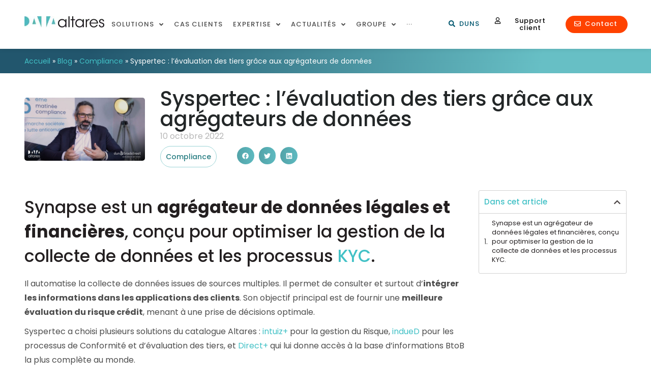

--- FILE ---
content_type: text/html; charset=UTF-8
request_url: https://www.altares.com/2022/10/10/julien-sturm-levaluation-des-tiers-grace-aux-agregateurs-de-donnees/
body_size: 111504
content:
<!doctype html>
<html lang="fr-FR">
<head>
	<meta charset="UTF-8">
<script>
var gform;gform||(document.addEventListener("gform_main_scripts_loaded",function(){gform.scriptsLoaded=!0}),document.addEventListener("gform/theme/scripts_loaded",function(){gform.themeScriptsLoaded=!0}),window.addEventListener("DOMContentLoaded",function(){gform.domLoaded=!0}),gform={domLoaded:!1,scriptsLoaded:!1,themeScriptsLoaded:!1,isFormEditor:()=>"function"==typeof InitializeEditor,callIfLoaded:function(o){return!(!gform.domLoaded||!gform.scriptsLoaded||!gform.themeScriptsLoaded&&!gform.isFormEditor()||(gform.isFormEditor()&&console.warn("The use of gform.initializeOnLoaded() is deprecated in the form editor context and will be removed in Gravity Forms 3.1."),o(),0))},initializeOnLoaded:function(o){gform.callIfLoaded(o)||(document.addEventListener("gform_main_scripts_loaded",()=>{gform.scriptsLoaded=!0,gform.callIfLoaded(o)}),document.addEventListener("gform/theme/scripts_loaded",()=>{gform.themeScriptsLoaded=!0,gform.callIfLoaded(o)}),window.addEventListener("DOMContentLoaded",()=>{gform.domLoaded=!0,gform.callIfLoaded(o)}))},hooks:{action:{},filter:{}},addAction:function(o,r,e,t){gform.addHook("action",o,r,e,t)},addFilter:function(o,r,e,t){gform.addHook("filter",o,r,e,t)},doAction:function(o){gform.doHook("action",o,arguments)},applyFilters:function(o){return gform.doHook("filter",o,arguments)},removeAction:function(o,r){gform.removeHook("action",o,r)},removeFilter:function(o,r,e){gform.removeHook("filter",o,r,e)},addHook:function(o,r,e,t,n){null==gform.hooks[o][r]&&(gform.hooks[o][r]=[]);var d=gform.hooks[o][r];null==n&&(n=r+"_"+d.length),gform.hooks[o][r].push({tag:n,callable:e,priority:t=null==t?10:t})},doHook:function(r,o,e){var t;if(e=Array.prototype.slice.call(e,1),null!=gform.hooks[r][o]&&((o=gform.hooks[r][o]).sort(function(o,r){return o.priority-r.priority}),o.forEach(function(o){"function"!=typeof(t=o.callable)&&(t=window[t]),"action"==r?t.apply(null,e):e[0]=t.apply(null,e)})),"filter"==r)return e[0]},removeHook:function(o,r,t,n){var e;null!=gform.hooks[o][r]&&(e=(e=gform.hooks[o][r]).filter(function(o,r,e){return!!(null!=n&&n!=o.tag||null!=t&&t!=o.priority)}),gform.hooks[o][r]=e)}});
</script>

	<meta name="viewport" content="width=device-width, initial-scale=1">
	<link rel="profile" href="https://gmpg.org/xfn/11">
	<meta name='robots' content='index, follow, max-image-preview:large, max-snippet:-1, max-video-preview:-1' />
	<style>img:is([sizes="auto" i], [sizes^="auto," i]) { contain-intrinsic-size: 3000px 1500px }</style>
	
	<!-- This site is optimized with the Yoast SEO Premium plugin v21.6 (Yoast SEO v26.7) - https://yoast.com/wordpress/plugins/seo/ -->
	<title>Syspertec : l&#039;évaluation des tiers grâce aux agrégateurs de données - Altares</title><link rel='preload' href='https://www.altares.com/wp-content/cache/perfmatters/www.altares.com/css/post.used.css' as='style' onload="this.rel='stylesheet';this.removeAttribute('onload');"><link rel="stylesheet" id="perfmatters-used-css" href="https://www.altares.com/wp-content/cache/perfmatters/www.altares.com/css/post.used.css" media="all" />
	<meta name="description" content="Julien Sturm de Syspertec nous parle de la solution d&#039;évaluation des tiers Altares au service de leur agrégateur de données Synapse." />
	<link rel="canonical" href="https://www.altares.com/2022/10/10/julien-sturm-levaluation-des-tiers-grace-aux-agregateurs-de-donnees/" />
	<meta property="og:locale" content="fr_FR" />
	<meta property="og:type" content="article" />
	<meta property="og:title" content="Syspertec : l&#039;évaluation des tiers grâce aux agrégateurs de données Compliance" />
	<meta property="og:description" content="Julien Sturm de Syspertec nous parle de la solution d&#039;évaluation des tiers Altares au service de leur agrégateur de données Synapse." />
	<meta property="og:url" content="https://www.altares.com/2022/10/10/julien-sturm-levaluation-des-tiers-grace-aux-agregateurs-de-donnees/" />
	<meta property="og:site_name" content="Altares" />
	<meta property="article:published_time" content="2022-10-10T09:15:31+00:00" />
	<meta property="article:modified_time" content="2023-09-13T09:11:41+00:00" />
	<meta property="og:image" content="https://www.altares.com/wp-content/uploads/julien-sturm-matinee-compliance.jpg" />
	<meta property="og:image:width" content="1200" />
	<meta property="og:image:height" content="627" />
	<meta property="og:image:type" content="image/jpeg" />
	<meta name="author" content="La rédaction" />
	<meta name="twitter:card" content="summary_large_image" />
	<meta name="twitter:label1" content="Écrit par" />
	<meta name="twitter:data1" content="La rédaction" />
	<meta name="twitter:label2" content="Durée de lecture estimée" />
	<meta name="twitter:data2" content="2 minutes" />
	<script type="application/ld+json" class="yoast-schema-graph">{"@context":"https://schema.org","@graph":[{"@type":"Article","@id":"https://www.altares.com/2022/10/10/julien-sturm-levaluation-des-tiers-grace-aux-agregateurs-de-donnees/#article","isPartOf":{"@id":"https://www.altares.com/2022/10/10/julien-sturm-levaluation-des-tiers-grace-aux-agregateurs-de-donnees/"},"author":{"name":"La rédaction","@id":"https://www.altares.com/#/schema/person/f621a036d7788896b875c17f0e03a01d"},"headline":"Syspertec : l&rsquo;évaluation des tiers grâce aux agrégateurs de données","datePublished":"2022-10-10T09:15:31+00:00","dateModified":"2023-09-13T09:11:41+00:00","mainEntityOfPage":{"@id":"https://www.altares.com/2022/10/10/julien-sturm-levaluation-des-tiers-grace-aux-agregateurs-de-donnees/"},"wordCount":259,"publisher":{"@id":"https://www.altares.com/#organization"},"image":{"@id":"https://www.altares.com/2022/10/10/julien-sturm-levaluation-des-tiers-grace-aux-agregateurs-de-donnees/#primaryimage"},"thumbnailUrl":"https://www.altares.com/wp-content/uploads/julien-sturm-matinee-compliance.jpg","articleSection":["Compliance"],"inLanguage":"fr-FR"},{"@type":"WebPage","@id":"https://www.altares.com/2022/10/10/julien-sturm-levaluation-des-tiers-grace-aux-agregateurs-de-donnees/","url":"https://www.altares.com/2022/10/10/julien-sturm-levaluation-des-tiers-grace-aux-agregateurs-de-donnees/","name":"Syspertec : l'évaluation des tiers grâce aux agrégateurs de données - Altares","isPartOf":{"@id":"https://www.altares.com/#website"},"primaryImageOfPage":{"@id":"https://www.altares.com/2022/10/10/julien-sturm-levaluation-des-tiers-grace-aux-agregateurs-de-donnees/#primaryimage"},"image":{"@id":"https://www.altares.com/2022/10/10/julien-sturm-levaluation-des-tiers-grace-aux-agregateurs-de-donnees/#primaryimage"},"thumbnailUrl":"https://www.altares.com/wp-content/uploads/julien-sturm-matinee-compliance.jpg","datePublished":"2022-10-10T09:15:31+00:00","dateModified":"2023-09-13T09:11:41+00:00","description":"Julien Sturm de Syspertec nous parle de la solution d'évaluation des tiers Altares au service de leur agrégateur de données Synapse.","breadcrumb":{"@id":"https://www.altares.com/2022/10/10/julien-sturm-levaluation-des-tiers-grace-aux-agregateurs-de-donnees/#breadcrumb"},"inLanguage":"fr-FR","potentialAction":[{"@type":"ReadAction","target":["https://www.altares.com/2022/10/10/julien-sturm-levaluation-des-tiers-grace-aux-agregateurs-de-donnees/"]}]},{"@type":"ImageObject","inLanguage":"fr-FR","@id":"https://www.altares.com/2022/10/10/julien-sturm-levaluation-des-tiers-grace-aux-agregateurs-de-donnees/#primaryimage","url":"https://www.altares.com/wp-content/uploads/julien-sturm-matinee-compliance.jpg","contentUrl":"https://www.altares.com/wp-content/uploads/julien-sturm-matinee-compliance.jpg","width":1200,"height":627,"caption":"Julien Sturm évaluation des tiers"},{"@type":"BreadcrumbList","@id":"https://www.altares.com/2022/10/10/julien-sturm-levaluation-des-tiers-grace-aux-agregateurs-de-donnees/#breadcrumb","itemListElement":[{"@type":"ListItem","position":1,"name":"Accueil","item":"https://www.altares.com/"},{"@type":"ListItem","position":2,"name":"Blog","item":"https://www.altares.com/fr/blog/"},{"@type":"ListItem","position":3,"name":"Compliance","item":"https://www.altares.com/category/compliance/"},{"@type":"ListItem","position":4,"name":"Syspertec : l&rsquo;évaluation des tiers grâce aux agrégateurs de données"}]},{"@type":"WebSite","@id":"https://www.altares.com/#website","url":"https://www.altares.com/","name":"Altares","description":"Leader de la donnée entreprise","publisher":{"@id":"https://www.altares.com/#organization"},"potentialAction":[{"@type":"SearchAction","target":{"@type":"EntryPoint","urlTemplate":"https://www.altares.com/?s={search_term_string}"},"query-input":{"@type":"PropertyValueSpecification","valueRequired":true,"valueName":"search_term_string"}}],"inLanguage":"fr-FR"},{"@type":"Organization","@id":"https://www.altares.com/#organization","name":"Altares D&B","url":"https://www.altares.com/","logo":{"@type":"ImageObject","inLanguage":"fr-FR","@id":"https://www.altares.com/#/schema/logo/image/","url":"https://www.altares.com/wp-content/uploads/2021/02/Logo-altares-positif-250-2.png","contentUrl":"https://www.altares.com/wp-content/uploads/2021/02/Logo-altares-positif-250-2.png","width":250,"height":149,"caption":"Altares D&B"},"image":{"@id":"https://www.altares.com/#/schema/logo/image/"}},{"@type":"Person","@id":"https://www.altares.com/#/schema/person/f621a036d7788896b875c17f0e03a01d","name":"La rédaction","image":{"@type":"ImageObject","inLanguage":"fr-FR","@id":"https://www.altares.com/#/schema/person/image/","url":"https://secure.gravatar.com/avatar/2d7e98f9ddee27d33cfabf6f0c37292bcd06422c420e037e6b82547eb3b72276?s=96&d=mm&r=g","contentUrl":"https://secure.gravatar.com/avatar/2d7e98f9ddee27d33cfabf6f0c37292bcd06422c420e037e6b82547eb3b72276?s=96&d=mm&r=g","caption":"La rédaction"}}]}</script>
	<!-- / Yoast SEO Premium plugin. -->


<link rel="alternate" type="application/rss+xml" title="Altares &raquo; Flux" href="https://www.altares.com/feed/" />
<link rel="alternate" type="application/rss+xml" title="Altares &raquo; Flux des commentaires" href="https://www.altares.com/comments/feed/" />
<link rel="alternate" type="text/calendar" title="Altares &raquo; Flux iCal" href="https://www.altares.com/events/?ical=1" />
<script>
window._wpemojiSettings = {"baseUrl":"https:\/\/s.w.org\/images\/core\/emoji\/16.0.1\/72x72\/","ext":".png","svgUrl":"https:\/\/s.w.org\/images\/core\/emoji\/16.0.1\/svg\/","svgExt":".svg","source":{"concatemoji":"https:\/\/www.altares.com\/wp-includes\/js\/wp-emoji-release.min.js?ver=efe0ac402c1138477f53511bcaf65259"}};
/*! This file is auto-generated */
!function(s,n){var o,i,e;function c(e){try{var t={supportTests:e,timestamp:(new Date).valueOf()};sessionStorage.setItem(o,JSON.stringify(t))}catch(e){}}function p(e,t,n){e.clearRect(0,0,e.canvas.width,e.canvas.height),e.fillText(t,0,0);var t=new Uint32Array(e.getImageData(0,0,e.canvas.width,e.canvas.height).data),a=(e.clearRect(0,0,e.canvas.width,e.canvas.height),e.fillText(n,0,0),new Uint32Array(e.getImageData(0,0,e.canvas.width,e.canvas.height).data));return t.every(function(e,t){return e===a[t]})}function u(e,t){e.clearRect(0,0,e.canvas.width,e.canvas.height),e.fillText(t,0,0);for(var n=e.getImageData(16,16,1,1),a=0;a<n.data.length;a++)if(0!==n.data[a])return!1;return!0}function f(e,t,n,a){switch(t){case"flag":return n(e,"\ud83c\udff3\ufe0f\u200d\u26a7\ufe0f","\ud83c\udff3\ufe0f\u200b\u26a7\ufe0f")?!1:!n(e,"\ud83c\udde8\ud83c\uddf6","\ud83c\udde8\u200b\ud83c\uddf6")&&!n(e,"\ud83c\udff4\udb40\udc67\udb40\udc62\udb40\udc65\udb40\udc6e\udb40\udc67\udb40\udc7f","\ud83c\udff4\u200b\udb40\udc67\u200b\udb40\udc62\u200b\udb40\udc65\u200b\udb40\udc6e\u200b\udb40\udc67\u200b\udb40\udc7f");case"emoji":return!a(e,"\ud83e\udedf")}return!1}function g(e,t,n,a){var r="undefined"!=typeof WorkerGlobalScope&&self instanceof WorkerGlobalScope?new OffscreenCanvas(300,150):s.createElement("canvas"),o=r.getContext("2d",{willReadFrequently:!0}),i=(o.textBaseline="top",o.font="600 32px Arial",{});return e.forEach(function(e){i[e]=t(o,e,n,a)}),i}function t(e){var t=s.createElement("script");t.src=e,t.defer=!0,s.head.appendChild(t)}"undefined"!=typeof Promise&&(o="wpEmojiSettingsSupports",i=["flag","emoji"],n.supports={everything:!0,everythingExceptFlag:!0},e=new Promise(function(e){s.addEventListener("DOMContentLoaded",e,{once:!0})}),new Promise(function(t){var n=function(){try{var e=JSON.parse(sessionStorage.getItem(o));if("object"==typeof e&&"number"==typeof e.timestamp&&(new Date).valueOf()<e.timestamp+604800&&"object"==typeof e.supportTests)return e.supportTests}catch(e){}return null}();if(!n){if("undefined"!=typeof Worker&&"undefined"!=typeof OffscreenCanvas&&"undefined"!=typeof URL&&URL.createObjectURL&&"undefined"!=typeof Blob)try{var e="postMessage("+g.toString()+"("+[JSON.stringify(i),f.toString(),p.toString(),u.toString()].join(",")+"));",a=new Blob([e],{type:"text/javascript"}),r=new Worker(URL.createObjectURL(a),{name:"wpTestEmojiSupports"});return void(r.onmessage=function(e){c(n=e.data),r.terminate(),t(n)})}catch(e){}c(n=g(i,f,p,u))}t(n)}).then(function(e){for(var t in e)n.supports[t]=e[t],n.supports.everything=n.supports.everything&&n.supports[t],"flag"!==t&&(n.supports.everythingExceptFlag=n.supports.everythingExceptFlag&&n.supports[t]);n.supports.everythingExceptFlag=n.supports.everythingExceptFlag&&!n.supports.flag,n.DOMReady=!1,n.readyCallback=function(){n.DOMReady=!0}}).then(function(){return e}).then(function(){var e;n.supports.everything||(n.readyCallback(),(e=n.source||{}).concatemoji?t(e.concatemoji):e.wpemoji&&e.twemoji&&(t(e.twemoji),t(e.wpemoji)))}))}((window,document),window._wpemojiSettings);
</script>
<link media="print" onload="this.media='all';this.onload=null;" rel='stylesheet' id='hello-elementor-theme-style-css' href='https://www.altares.com/wp-content/themes/hello-elementor/assets/css/theme.css?ver=3.4.5'  />
<link media="print" onload="this.media='all';this.onload=null;" rel='stylesheet' id='jet-menu-hello-css' href='https://www.altares.com/wp-content/plugins/jet-menu/integration/themes/hello-elementor/assets/css/style.css?ver=2.4.2'  />
<link media="print" onload="this.media='all';this.onload=null;" rel='stylesheet' id='tribe-events-pro-mini-calendar-block-styles-css' href='https://www.altares.com/wp-content/plugins/events-calendar-pro/src/resources/css/tribe-events-pro-mini-calendar-block.min.css?ver=6.4.0.1'  />
<style id='wp-emoji-styles-inline-css'>

	img.wp-smiley, img.emoji {
		display: inline !important;
		border: none !important;
		box-shadow: none !important;
		height: 1em !important;
		width: 1em !important;
		margin: 0 0.07em !important;
		vertical-align: -0.1em !important;
		background: none !important;
		padding: 0 !important;
	}
</style>
<link media="print" onload="this.media='all';this.onload=null;" rel='stylesheet' id='wp-block-library-css' href='https://www.altares.com/wp-includes/css/dist/block-library/style.min.css?ver=efe0ac402c1138477f53511bcaf65259'  />
<link media="print" onload="this.media='all';this.onload=null;" rel='stylesheet' id='activecampaign-form-block-css' href='https://www.altares.com/wp-content/plugins/activecampaign-subscription-forms/activecampaign-form-block/build/style-index.css?ver=1757442511'  />
<link media="print" onload="this.media='all';this.onload=null;" rel='stylesheet' id='altares-search-db-css' href='https://www.altares.com/wp-content/plugins/altares-search-db/altares-search-db.css?ver=efe0ac402c1138477f53511bcaf65259'  />
<link media="print" onload="this.media='all';this.onload=null;" rel='stylesheet' id='menu-image-css' href='https://www.altares.com/wp-content/plugins/menu-image/includes/css/menu-image.css?ver=3.13'  />
<link media="print" onload="this.media='all';this.onload=null;" rel='stylesheet' id='bodhi-svgs-attachment-css' href='https://www.altares.com/wp-content/plugins/svg-support/css/svgs-attachment.css'  />
<link media="print" onload="this.media='all';this.onload=null;" rel='stylesheet' id='wpg-main-style-css' href='https://www.altares.com/wp-content/plugins/wp_glossary/assets/css/style.css?ver=efe0ac402c1138477f53511bcaf65259'  />
<link media="print" onload="this.media='all';this.onload=null;" rel='stylesheet' id='wpg-tooltipster-style-css' href='https://www.altares.com/wp-content/plugins/wp_glossary/assets/css/tooltipster/tooltipster.css?ver=efe0ac402c1138477f53511bcaf65259'  />
<link media="print" onload="this.media='all';this.onload=null;" rel='stylesheet' id='tribe-events-v2-single-skeleton-css' href='https://www.altares.com/wp-content/plugins/the-events-calendar/src/resources/css/tribe-events-single-skeleton.min.css?ver=6.4.0.1'  />
<link media="print" onload="this.media='all';this.onload=null;" rel='stylesheet' id='tribe-events-v2-single-skeleton-full-css' href='https://www.altares.com/wp-content/plugins/the-events-calendar/src/resources/css/tribe-events-single-full.min.css?ver=6.4.0.1'  />
<link media="print" onload="this.media='all';this.onload=null;" rel='stylesheet' id='tec-events-elementor-widgets-base-styles-css' href='https://www.altares.com/wp-content/plugins/the-events-calendar/src/resources/css/integrations/plugins/elementor/widgets/widget-base.min.css?ver=6.4.0.1'  />
<link media="print" onload="this.media='all';this.onload=null;" rel='stylesheet' id='hello-elementor-css' href='https://www.altares.com/wp-content/themes/hello-elementor/assets/css/reset.css?ver=3.4.5'  />
<link media="print" onload="this.media='all';this.onload=null;" rel='stylesheet' id='hello-elementor-header-footer-css' href='https://www.altares.com/wp-content/themes/hello-elementor/assets/css/header-footer.css?ver=3.4.5'  />
<link media="print" onload="this.media='all';this.onload=null;" rel='stylesheet' id='font-awesome-all-css' href='https://www.altares.com/wp-content/plugins/jet-menu/assets/public/lib/font-awesome/css/all.min.css?ver=5.12.0'  />
<link media="print" onload="this.media='all';this.onload=null;" rel='stylesheet' id='font-awesome-v4-shims-css' href='https://www.altares.com/wp-content/plugins/jet-menu/assets/public/lib/font-awesome/css/v4-shims.min.css?ver=5.12.0'  />
<link media="print" onload="this.media='all';this.onload=null;" rel='stylesheet' id='jet-menu-public-styles-css' href='https://www.altares.com/wp-content/plugins/jet-menu/assets/public/css/public.css?ver=2.4.2'  />
<link media="print" onload="this.media='all';this.onload=null;" rel='stylesheet' id='elementor-frontend-css' href='https://www.altares.com/wp-content/plugins/elementor/assets/css/frontend.min.css?ver=3.20.3'  />
<style id='elementor-frontend-inline-css'>
.elementor-kit-13{--e-global-color-primary:#00576F;--e-global-color-secondary:#42C1C6;--e-global-color-text:#4D4D4D;--e-global-color-accent:#FF4200;--e-global-color-35d1aa9:#231F20;--e-global-color-d53f7b6:#89A5AE;--e-global-color-d92b754:#02010100;--e-global-color-bea6021:#FFFFFF;--e-global-color-152bf0f:#929292;--e-global-color-276478d:#000000;--e-global-color-ee54c8e:#702076;--e-global-color-77ae21b:#F8F8F8;--e-global-color-a6e8249:#E4F3F3;--e-global-typography-primary-font-family:"Poppins";--e-global-typography-primary-font-weight:400;--e-global-typography-primary-letter-spacing:0px;--e-global-typography-secondary-font-family:"Poppins";--e-global-typography-secondary-font-weight:400;--e-global-typography-text-font-family:"Poppins";--e-global-typography-text-font-weight:400;--e-global-typography-accent-font-family:"Poppins";--e-global-typography-accent-font-weight:400;--e-global-typography-12f797e-font-family:"Poppins";--e-global-typography-12f797e-font-size:48px;--e-global-typography-12f797e-font-weight:500;--e-global-typography-12f797e-line-height:1.2em;--e-global-typography-f2ac385-font-family:"Poppins";--e-global-typography-f2ac385-font-size:18px;--e-global-typography-f2ac385-font-weight:500;--e-global-typography-f2ac385-line-height:28px;--e-global-typography-477d65d-font-family:"Poppins";--e-global-typography-477d65d-font-size:36px;--e-global-typography-477d65d-font-weight:500;--e-global-typography-477d65d-line-height:56px;--e-global-typography-323ed3c-font-family:"Poppins";--e-global-typography-323ed3c-font-size:23px;--e-global-typography-323ed3c-font-weight:700;--e-global-typography-323ed3c-line-height:28px;--e-global-typography-02737f9-font-family:"Poppins";--e-global-typography-02737f9-font-size:18px;--e-global-typography-02737f9-font-weight:400;--e-global-typography-02737f9-line-height:28px;--e-global-typography-4c1fa1a-font-family:"Poppins";--e-global-typography-4c1fa1a-font-size:28px;--e-global-typography-4c1fa1a-font-weight:500;--e-global-typography-4c1fa1a-line-height:20px;--e-global-typography-4c1fa1a-letter-spacing:0px;color:#231F20;font-family:"Poppins", Sans-serif;font-size:16px;font-weight:400;line-height:28px;--e-page-transition-entrance-animation:e-page-transition-fade-out;--e-page-transition-animation-duration:1000ms;}.elementor-kit-13 p{margin-bottom:40px;}body{overflow-x:inherit !important;}.elementor a, .elementor a:link, .elementor a:focus, .elementor a:active, .elementor a:hover{text-decoration:inherit !important;}.elementor-kit-13 a{color:var( --e-global-color-secondary );font-family:"Poppins", Sans-serif;}.elementor a:link, .elementor .smooth-hover a:link, {transition:inherit;}.elementor-kit-13 a:hover{color:var( --e-global-color-secondary );}.elementor-kit-13 h1{color:#7F2222;font-family:"Poppins", Sans-serif;font-size:48px;font-weight:500;line-height:56px;}.elementor-kit-13 h2{color:var( --e-global-color-35d1aa9 );font-family:"Poppins", Sans-serif;font-size:41px;font-weight:500;line-height:48px;}.elementor-kit-13 h3{color:#231F20;font-family:"Poppins", Sans-serif;font-size:24px;font-weight:500;line-height:32px;}.elementor-kit-13 h4{color:#FFFFFF;font-family:"Poppins", Sans-serif;font-size:18px;font-weight:400;line-height:24px;}.elementor-kit-13 h5{color:#231F20;font-family:"ITC Avant Garde Gothic", Sans-serif;font-size:16px;font-weight:500;line-height:24px;}.elementor-kit-13 h6{color:#000000;font-size:14px;font-weight:400;line-height:20px;}.elementor-kit-13 button,.elementor-kit-13 input[type="button"],.elementor-kit-13 input[type="submit"],.elementor-kit-13 .elementor-button{font-family:"Poppins", Sans-serif;font-size:14px;font-weight:600;line-height:24px;letter-spacing:0px;color:#FFFFFF;background-color:#FF4611;box-shadow:0px 0px 10px 0px rgba(0,0,0,0.5);border-radius:40px 40px 40px 40px;}.elementor-kit-13 button:hover,.elementor-kit-13 button:focus,.elementor-kit-13 input[type="button"]:hover,.elementor-kit-13 input[type="button"]:focus,.elementor-kit-13 input[type="submit"]:hover,.elementor-kit-13 input[type="submit"]:focus,.elementor-kit-13 .elementor-button:hover,.elementor-kit-13 .elementor-button:focus{color:#FF4611;background-color:#FFFFFF;box-shadow:0px 0px 10px 0px rgba(0,0,0,0.5);}.elementor-section.elementor-section-boxed > .elementor-container{max-width:1344px;}.e-con{--container-max-width:1344px;}.elementor-widget:not(:last-child){margin-block-end:0px;}.elementor-element{--widgets-spacing:0px 0px;}{}h1.entry-title{display:var(--page-title-display);}@media(max-width:1024px){.elementor-kit-13{--e-global-typography-12f797e-font-size:36px;--e-global-typography-f2ac385-font-size:22px;--e-global-typography-f2ac385-line-height:1.4em;--e-global-typography-477d65d-font-size:22px;--e-global-typography-477d65d-line-height:1.4em;line-height:1.6em;}.elementor-section.elementor-section-boxed > .elementor-container{max-width:1024px;}.e-con{--container-max-width:1024px;}}@media(max-width:767px){.elementor-kit-13{--e-global-typography-12f797e-font-size:28px;--e-global-typography-f2ac385-font-size:16px;--e-global-typography-f2ac385-line-height:1.4em;--e-global-typography-477d65d-font-size:16px;--e-global-typography-477d65d-line-height:1.4em;--e-global-typography-323ed3c-font-size:15px;--e-global-typography-02737f9-font-size:15px;}.elementor-section.elementor-section-boxed > .elementor-container{max-width:767px;}.e-con{--container-max-width:767px;}}
.elementor-widget-heading .elementor-heading-title{color:var( --e-global-color-primary );font-family:var( --e-global-typography-primary-font-family ), Sans-serif;font-weight:var( --e-global-typography-primary-font-weight );line-height:var( --e-global-typography-primary-line-height );letter-spacing:var( --e-global-typography-primary-letter-spacing );}.elementor-widget-image .widget-image-caption{color:var( --e-global-color-text );font-family:var( --e-global-typography-text-font-family ), Sans-serif;font-weight:var( --e-global-typography-text-font-weight );}.elementor-widget-text-editor{color:var( --e-global-color-text );font-family:var( --e-global-typography-text-font-family ), Sans-serif;font-weight:var( --e-global-typography-text-font-weight );}.elementor-widget-text-editor.ob-postman .elementor-widget-container blockquote{font-family:var( --e-global-typography-text-font-family ), Sans-serif;font-weight:var( --e-global-typography-text-font-weight );}.elementor-widget-text-editor.ob-postman .elementor-widget-container blockquote cite{font-family:var( --e-global-typography-text-font-family ), Sans-serif;font-weight:var( --e-global-typography-text-font-weight );}.elementor-widget-text-editor.elementor-drop-cap-view-stacked .elementor-drop-cap{background-color:var( --e-global-color-primary );}.elementor-widget-text-editor.elementor-drop-cap-view-framed .elementor-drop-cap, .elementor-widget-text-editor.elementor-drop-cap-view-default .elementor-drop-cap{color:var( --e-global-color-primary );border-color:var( --e-global-color-primary );}.elementor-widget-button .elementor-button{font-family:var( --e-global-typography-accent-font-family ), Sans-serif;font-weight:var( --e-global-typography-accent-font-weight );background-color:var( --e-global-color-accent );}.elementor-widget-divider{--divider-color:var( --e-global-color-secondary );}.elementor-widget-divider .elementor-divider__text{color:var( --e-global-color-secondary );font-family:var( --e-global-typography-secondary-font-family ), Sans-serif;font-weight:var( --e-global-typography-secondary-font-weight );}.elementor-widget-divider.elementor-view-stacked .elementor-icon{background-color:var( --e-global-color-secondary );}.elementor-widget-divider.elementor-view-framed .elementor-icon, .elementor-widget-divider.elementor-view-default .elementor-icon{color:var( --e-global-color-secondary );border-color:var( --e-global-color-secondary );}.elementor-widget-divider.elementor-view-framed .elementor-icon, .elementor-widget-divider.elementor-view-default .elementor-icon svg{fill:var( --e-global-color-secondary );}.elementor-widget-image-box .elementor-image-box-title{color:var( --e-global-color-primary );font-family:var( --e-global-typography-primary-font-family ), Sans-serif;font-weight:var( --e-global-typography-primary-font-weight );line-height:var( --e-global-typography-primary-line-height );letter-spacing:var( --e-global-typography-primary-letter-spacing );}.elementor-widget-image-box .elementor-image-box-description{color:var( --e-global-color-text );font-family:var( --e-global-typography-text-font-family ), Sans-serif;font-weight:var( --e-global-typography-text-font-weight );}.elementor-widget-icon.elementor-view-stacked .elementor-icon{background-color:var( --e-global-color-primary );}.elementor-widget-icon.elementor-view-framed .elementor-icon, .elementor-widget-icon.elementor-view-default .elementor-icon{color:var( --e-global-color-primary );border-color:var( --e-global-color-primary );}.elementor-widget-icon.elementor-view-framed .elementor-icon, .elementor-widget-icon.elementor-view-default .elementor-icon svg{fill:var( --e-global-color-primary );}.elementor-widget-icon-box.elementor-view-stacked .elementor-icon{background-color:var( --e-global-color-primary );}.elementor-widget-icon-box.elementor-view-framed .elementor-icon, .elementor-widget-icon-box.elementor-view-default .elementor-icon{fill:var( --e-global-color-primary );color:var( --e-global-color-primary );border-color:var( --e-global-color-primary );}.elementor-widget-icon-box .elementor-icon-box-title{color:var( --e-global-color-primary );}.elementor-widget-icon-box .elementor-icon-box-title, .elementor-widget-icon-box .elementor-icon-box-title a{font-family:var( --e-global-typography-primary-font-family ), Sans-serif;font-weight:var( --e-global-typography-primary-font-weight );line-height:var( --e-global-typography-primary-line-height );letter-spacing:var( --e-global-typography-primary-letter-spacing );}.elementor-widget-icon-box .elementor-icon-box-description{color:var( --e-global-color-text );font-family:var( --e-global-typography-text-font-family ), Sans-serif;font-weight:var( --e-global-typography-text-font-weight );}.elementor-widget-star-rating .elementor-star-rating__title{color:var( --e-global-color-text );font-family:var( --e-global-typography-text-font-family ), Sans-serif;font-weight:var( --e-global-typography-text-font-weight );}.elementor-widget-image-gallery .gallery-item .gallery-caption{font-family:var( --e-global-typography-accent-font-family ), Sans-serif;font-weight:var( --e-global-typography-accent-font-weight );}.elementor-widget-icon-list .elementor-icon-list-item:not(:last-child):after{border-color:var( --e-global-color-text );}.elementor-widget-icon-list .elementor-icon-list-icon i{color:var( --e-global-color-primary );}.elementor-widget-icon-list .elementor-icon-list-icon svg{fill:var( --e-global-color-primary );}.elementor-widget-icon-list .elementor-icon-list-item > .elementor-icon-list-text, .elementor-widget-icon-list .elementor-icon-list-item > a{font-family:var( --e-global-typography-text-font-family ), Sans-serif;font-weight:var( --e-global-typography-text-font-weight );}.elementor-widget-icon-list .elementor-icon-list-text{color:var( --e-global-color-secondary );}.elementor-widget-counter .elementor-counter-number-wrapper{color:var( --e-global-color-primary );font-family:var( --e-global-typography-primary-font-family ), Sans-serif;font-weight:var( --e-global-typography-primary-font-weight );line-height:var( --e-global-typography-primary-line-height );letter-spacing:var( --e-global-typography-primary-letter-spacing );}.elementor-widget-counter .elementor-counter-title{color:var( --e-global-color-secondary );font-family:var( --e-global-typography-secondary-font-family ), Sans-serif;font-weight:var( --e-global-typography-secondary-font-weight );}.elementor-widget-progress .elementor-progress-wrapper .elementor-progress-bar{background-color:var( --e-global-color-primary );}.elementor-widget-progress .elementor-title{color:var( --e-global-color-primary );font-family:var( --e-global-typography-text-font-family ), Sans-serif;font-weight:var( --e-global-typography-text-font-weight );}.elementor-widget-testimonial .elementor-testimonial-content{color:var( --e-global-color-text );font-family:var( --e-global-typography-text-font-family ), Sans-serif;font-weight:var( --e-global-typography-text-font-weight );}.elementor-widget-testimonial .elementor-testimonial-name{color:var( --e-global-color-primary );font-family:var( --e-global-typography-primary-font-family ), Sans-serif;font-weight:var( --e-global-typography-primary-font-weight );line-height:var( --e-global-typography-primary-line-height );letter-spacing:var( --e-global-typography-primary-letter-spacing );}.elementor-widget-testimonial .elementor-testimonial-job{color:var( --e-global-color-secondary );font-family:var( --e-global-typography-secondary-font-family ), Sans-serif;font-weight:var( --e-global-typography-secondary-font-weight );}.elementor-widget-tabs .elementor-tab-title, .elementor-widget-tabs .elementor-tab-title a{color:var( --e-global-color-primary );}.elementor-widget-tabs .elementor-tab-title.elementor-active,
					 .elementor-widget-tabs .elementor-tab-title.elementor-active a{color:var( --e-global-color-accent );}.elementor-widget-tabs .elementor-tab-title{font-family:var( --e-global-typography-primary-font-family ), Sans-serif;font-weight:var( --e-global-typography-primary-font-weight );line-height:var( --e-global-typography-primary-line-height );letter-spacing:var( --e-global-typography-primary-letter-spacing );}.elementor-widget-tabs .elementor-tab-content{color:var( --e-global-color-text );font-family:var( --e-global-typography-text-font-family ), Sans-serif;font-weight:var( --e-global-typography-text-font-weight );}.elementor-widget-accordion .elementor-accordion-icon, .elementor-widget-accordion .elementor-accordion-title{color:var( --e-global-color-primary );}.elementor-widget-accordion .elementor-accordion-icon svg{fill:var( --e-global-color-primary );}.elementor-widget-accordion .elementor-active .elementor-accordion-icon, .elementor-widget-accordion .elementor-active .elementor-accordion-title{color:var( --e-global-color-accent );}.elementor-widget-accordion .elementor-active .elementor-accordion-icon svg{fill:var( --e-global-color-accent );}.elementor-widget-accordion .elementor-accordion-title{font-family:var( --e-global-typography-primary-font-family ), Sans-serif;font-weight:var( --e-global-typography-primary-font-weight );line-height:var( --e-global-typography-primary-line-height );letter-spacing:var( --e-global-typography-primary-letter-spacing );}.elementor-widget-accordion .elementor-tab-content{color:var( --e-global-color-text );font-family:var( --e-global-typography-text-font-family ), Sans-serif;font-weight:var( --e-global-typography-text-font-weight );}.elementor-widget-toggle .elementor-toggle-title, .elementor-widget-toggle .elementor-toggle-icon{color:var( --e-global-color-primary );}.elementor-widget-toggle .elementor-toggle-icon svg{fill:var( --e-global-color-primary );}.elementor-widget-toggle .elementor-tab-title.elementor-active a, .elementor-widget-toggle .elementor-tab-title.elementor-active .elementor-toggle-icon{color:var( --e-global-color-accent );}.elementor-widget-toggle .elementor-toggle-title{font-family:var( --e-global-typography-primary-font-family ), Sans-serif;font-weight:var( --e-global-typography-primary-font-weight );line-height:var( --e-global-typography-primary-line-height );letter-spacing:var( --e-global-typography-primary-letter-spacing );}.elementor-widget-toggle .elementor-tab-content{color:var( --e-global-color-text );font-family:var( --e-global-typography-text-font-family ), Sans-serif;font-weight:var( --e-global-typography-text-font-weight );}.elementor-widget-alert .elementor-alert-title{font-family:var( --e-global-typography-primary-font-family ), Sans-serif;font-weight:var( --e-global-typography-primary-font-weight );line-height:var( --e-global-typography-primary-line-height );letter-spacing:var( --e-global-typography-primary-letter-spacing );}.elementor-widget-alert .elementor-alert-description{font-family:var( --e-global-typography-text-font-family ), Sans-serif;font-weight:var( --e-global-typography-text-font-weight );}.elementor-widget-tec_events_elementor_widget_event_status .tec-events-elementor-event-widget__status--description{color:var( --e-global-color-text );}.elementor-widget-tec_events_elementor_widget_event_status tec-events-elementor-event-widget__status--description{font-family:var( --e-global-typography-primary-font-family ), Sans-serif;font-weight:var( --e-global-typography-primary-font-weight );line-height:var( --e-global-typography-primary-line-height );letter-spacing:var( --e-global-typography-primary-letter-spacing );}.elementor-widget-tec_events_elementor_widget_event_status .tec-events-elementor-event-widget__status{border-left:var( --e-global-color-primary );}.elementor-widget-tec_events_elementor_widget_event_additional_fields .tec-events-elementor-event-widget__additional-fields-value a{color:var( --e-global-color-primary );}.elementor-widget-jet-custom-menu > .elementor-widget-container > div > .jet-custom-nav > .jet-custom-nav__item > a{background-color:var( --e-global-color-text );}.elementor-widget-jet-custom-menu  > .elementor-widget-container > div > .jet-custom-nav > .jet-custom-nav__item > a .jet-custom-item-label.top-level-label{font-family:var( --e-global-typography-accent-font-family ), Sans-serif;font-weight:var( --e-global-typography-accent-font-weight );}.elementor-widget-jet-custom-menu  > .elementor-widget-container > div > .jet-custom-nav > .jet-custom-nav__item > a .jet-custom-item-desc.top-level-desc{font-family:var( --e-global-typography-accent-font-family ), Sans-serif;font-weight:var( --e-global-typography-accent-font-weight );}.elementor-widget-jet-custom-menu > .elementor-widget-container > div > .jet-custom-nav > .jet-custom-nav__item > .jet-custom-nav__sub .jet-custom-nav__item > a{background-color:var( --e-global-color-secondary );}.elementor-widget-jet-custom-menu  > .elementor-widget-container > div > .jet-custom-nav > .jet-custom-nav__item > .jet-custom-nav__sub .jet-custom-nav__item > a .jet-menu-link-text{font-family:var( --e-global-typography-primary-font-family ), Sans-serif;font-weight:var( --e-global-typography-primary-font-weight );line-height:var( --e-global-typography-primary-line-height );letter-spacing:var( --e-global-typography-primary-letter-spacing );}.elementor-widget-jet-custom-menu  > .elementor-widget-container > div > .jet-custom-nav > .jet-custom-nav__item > .jet-custom-nav__sub .jet-custom-nav__item > a .jet-custom-item-desc.sub-level-desc{font-family:var( --e-global-typography-accent-font-family ), Sans-serif;font-weight:var( --e-global-typography-accent-font-weight );}.elementor-widget-jet-custom-menu > .elementor-widget-container > div > .jet-custom-nav > .jet-custom-nav__item > a .jet-menu-icon:before{color:var( --e-global-color-text );}.elementor-widget-jet-custom-menu > .elementor-widget-container > div > .jet-custom-nav > .jet-custom-nav__item > .jet-custom-nav__sub a .jet-menu-icon:before{color:var( --e-global-color-text );}.elementor-widget-jet-custom-menu > .elementor-widget-container > div > .jet-custom-nav > .jet-custom-nav__item.hover-state > a .jet-menu-icon:before{color:var( --e-global-color-text );}.elementor-widget-jet-custom-menu > .elementor-widget-container > div > .jet-custom-nav > .jet-custom-nav__item > .jet-custom-nav__sub .jet-custom-nav__item.hover-state > a .jet-menu-icon:before{color:var( --e-global-color-text );}.elementor-widget-jet-custom-menu > .elementor-widget-container > div > .jet-custom-nav > .jet-custom-nav__item > a .jet-menu-badge .jet-menu-badge__inner{color:var( --e-global-color-text );}.elementor-widget-jet-custom-menu > .elementor-widget-container > div > .jet-custom-nav > .jet-custom-nav__item > .jet-custom-nav__sub a .jet-menu-badge .jet-menu-badge__inner{color:var( --e-global-color-text );}.elementor-widget-jet-custom-menu > .elementor-widget-container > div > .jet-custom-nav > .jet-custom-nav__item > a .jet-menu-badge .jet-menu-badge__inner, .elementor-widget-jet-custom-menu > .elementor-widget-container > div > .jet-custom-nav > .jet-custom-nav__item > .jet-custom-nav__sub a .jet-menu-badge .jet-menu-badge__inner{font-family:var( --e-global-typography-text-font-family ), Sans-serif;font-weight:var( --e-global-typography-text-font-weight );}.elementor-widget-jet-custom-menu > .elementor-widget-container > div > .jet-custom-nav > .jet-custom-nav__item > a .jet-dropdown-arrow:before{color:var( --e-global-color-text );}.elementor-widget-jet-custom-menu > .elementor-widget-container > div > .jet-custom-nav > .jet-custom-nav__item > .jet-custom-nav__sub a .jet-dropdown-arrow:before{color:var( --e-global-color-text );}.elementor-widget-jet-custom-menu > .elementor-widget-container > div > .jet-custom-nav > .jet-custom-nav__item.hover-state > a .jet-dropdown-arrow:before{color:var( --e-global-color-text );}.elementor-widget-jet-custom-menu > .elementor-widget-container > div > .jet-custom-nav > .jet-custom-nav__item > .jet-custom-nav__sub .jet-custom-nav__item.hover-state > a .jet-dropdown-arrow:before{color:var( --e-global-color-text );}.elementor-widget-jet-smart-filters-checkboxes .jet-filter-items-moreless__toggle{font-family:var( --e-global-typography-primary-font-family ), Sans-serif;font-weight:var( --e-global-typography-primary-font-weight );line-height:var( --e-global-typography-primary-line-height );letter-spacing:var( --e-global-typography-primary-letter-spacing );}.elementor-widget-jet-smart-filters-checkboxes .apply-filters__button, .elementor-widget-jet-smart-filters-checkboxes .jet-filter-items-dropdown__apply-button{font-family:var( --e-global-typography-primary-font-family ), Sans-serif;font-weight:var( --e-global-typography-primary-font-weight );line-height:var( --e-global-typography-primary-line-height );letter-spacing:var( --e-global-typography-primary-letter-spacing );}.elementor-widget-jet-smart-filters-select .apply-filters__button, .elementor-widget-jet-smart-filters-select .jet-filter-items-dropdown__apply-button{font-family:var( --e-global-typography-primary-font-family ), Sans-serif;font-weight:var( --e-global-typography-primary-font-weight );line-height:var( --e-global-typography-primary-line-height );letter-spacing:var( --e-global-typography-primary-letter-spacing );}.elementor-widget-jet-smart-filters-range .apply-filters__button, .elementor-widget-jet-smart-filters-range .jet-filter-items-dropdown__apply-button{font-family:var( --e-global-typography-primary-font-family ), Sans-serif;font-weight:var( --e-global-typography-primary-font-weight );line-height:var( --e-global-typography-primary-line-height );letter-spacing:var( --e-global-typography-primary-letter-spacing );}.elementor-widget-jet-smart-filters-check-range .jet-filter-items-moreless__toggle{font-family:var( --e-global-typography-primary-font-family ), Sans-serif;font-weight:var( --e-global-typography-primary-font-weight );line-height:var( --e-global-typography-primary-line-height );letter-spacing:var( --e-global-typography-primary-letter-spacing );}.elementor-widget-jet-smart-filters-check-range .apply-filters__button, .elementor-widget-jet-smart-filters-check-range .jet-filter-items-dropdown__apply-button{font-family:var( --e-global-typography-primary-font-family ), Sans-serif;font-weight:var( --e-global-typography-primary-font-weight );line-height:var( --e-global-typography-primary-line-height );letter-spacing:var( --e-global-typography-primary-letter-spacing );}.elementor-widget-jet-smart-filters-date-period .apply-filters__button, .elementor-widget-jet-smart-filters-date-period .jet-filter-items-dropdown__apply-button{font-family:var( --e-global-typography-primary-font-family ), Sans-serif;font-weight:var( --e-global-typography-primary-font-weight );line-height:var( --e-global-typography-primary-line-height );letter-spacing:var( --e-global-typography-primary-letter-spacing );}.elementor-widget-jet-smart-filters-radio .jet-filter-items-moreless__toggle{font-family:var( --e-global-typography-primary-font-family ), Sans-serif;font-weight:var( --e-global-typography-primary-font-weight );line-height:var( --e-global-typography-primary-line-height );letter-spacing:var( --e-global-typography-primary-letter-spacing );}.elementor-widget-jet-smart-filters-radio .apply-filters__button, .elementor-widget-jet-smart-filters-radio .jet-filter-items-dropdown__apply-button{font-family:var( --e-global-typography-primary-font-family ), Sans-serif;font-weight:var( --e-global-typography-primary-font-weight );line-height:var( --e-global-typography-primary-line-height );letter-spacing:var( --e-global-typography-primary-letter-spacing );}.elementor-widget-jet-smart-filters-rating .apply-filters__button{font-family:var( --e-global-typography-primary-font-family ), Sans-serif;font-weight:var( --e-global-typography-primary-font-weight );line-height:var( --e-global-typography-primary-line-height );letter-spacing:var( --e-global-typography-primary-letter-spacing );}.elementor-widget-jet-smart-filters-alphabet .apply-filters__button, .elementor-widget-jet-smart-filters-alphabet .jet-filter-items-dropdown__apply-button{font-family:var( --e-global-typography-primary-font-family ), Sans-serif;font-weight:var( --e-global-typography-primary-font-weight );line-height:var( --e-global-typography-primary-line-height );letter-spacing:var( --e-global-typography-primary-letter-spacing );}.elementor-widget-jet-smart-filters-search .jet-search-filter__submit{font-family:var( --e-global-typography-primary-font-family ), Sans-serif;font-weight:var( --e-global-typography-primary-font-weight );line-height:var( --e-global-typography-primary-line-height );letter-spacing:var( --e-global-typography-primary-letter-spacing );}.elementor-widget-jet-smart-filters-color-image .jet-filter-items-moreless__toggle{font-family:var( --e-global-typography-primary-font-family ), Sans-serif;font-weight:var( --e-global-typography-primary-font-weight );line-height:var( --e-global-typography-primary-line-height );letter-spacing:var( --e-global-typography-primary-letter-spacing );}.elementor-widget-jet-smart-filters-color-image .apply-filters__button, .elementor-widget-jet-smart-filters-color-image .jet-filter-items-dropdown__apply-button{font-family:var( --e-global-typography-primary-font-family ), Sans-serif;font-weight:var( --e-global-typography-primary-font-weight );line-height:var( --e-global-typography-primary-line-height );letter-spacing:var( --e-global-typography-primary-letter-spacing );}.elementor-widget-jet-smart-filters-sorting .apply-filters__button{font-family:var( --e-global-typography-primary-font-family ), Sans-serif;font-weight:var( --e-global-typography-primary-font-weight );line-height:var( --e-global-typography-primary-line-height );letter-spacing:var( --e-global-typography-primary-letter-spacing );}.elementor-widget-jet-smart-filters-apply-button .apply-filters__button{font-family:var( --e-global-typography-primary-font-family ), Sans-serif;font-weight:var( --e-global-typography-primary-font-weight );line-height:var( --e-global-typography-primary-line-height );letter-spacing:var( --e-global-typography-primary-letter-spacing );}.elementor-widget-jet-smart-filters-remove-filters .jet-remove-all-filters__button{font-family:var( --e-global-typography-primary-font-family ), Sans-serif;font-weight:var( --e-global-typography-primary-font-weight );line-height:var( --e-global-typography-primary-line-height );letter-spacing:var( --e-global-typography-primary-letter-spacing );}.elementor-widget-jet-accordion > .elementor-widget-container > .jet-accordion > .jet-accordion__inner > .jet-toggle > .jet-toggle__control .jet-toggle__label-text{color:var( --e-global-color-text );font-family:var( --e-global-typography-primary-font-family ), Sans-serif;font-weight:var( --e-global-typography-primary-font-weight );line-height:var( --e-global-typography-primary-line-height );letter-spacing:var( --e-global-typography-primary-letter-spacing );}.elementor-widget-jet-accordion > .elementor-widget-container > .jet-accordion > .jet-accordion__inner > .jet-toggle > .jet-toggle__control:hover .jet-toggle__label-text{color:var( --e-global-color-text );}.elementor-widget-jet-accordion > .elementor-widget-container > .jet-accordion > .jet-accordion__inner > .jet-toggle > .jet-toggle__control:hover  .jet-toggle__label-text{font-family:var( --e-global-typography-primary-font-family ), Sans-serif;font-weight:var( --e-global-typography-primary-font-weight );line-height:var( --e-global-typography-primary-line-height );letter-spacing:var( --e-global-typography-primary-letter-spacing );}.elementor-widget-jet-accordion > .elementor-widget-container > .jet-accordion > .jet-accordion__inner > .jet-toggle.active-toggle > .jet-toggle__control .jet-toggle__label-text{color:var( --e-global-color-text );font-family:var( --e-global-typography-primary-font-family ), Sans-serif;font-weight:var( --e-global-typography-primary-font-weight );line-height:var( --e-global-typography-primary-line-height );letter-spacing:var( --e-global-typography-primary-letter-spacing );}.elementor-widget-jet-image-accordion .jet-image-accordion__title{font-family:var( --e-global-typography-text-font-family ), Sans-serif;font-weight:var( --e-global-typography-text-font-weight );}.elementor-widget-jet-image-accordion .jet-image-accordion__desc{font-family:var( --e-global-typography-text-font-family ), Sans-serif;font-weight:var( --e-global-typography-text-font-weight );}.elementor-widget-jet-image-accordion .jet-image-accordion__button{background-color:var( --e-global-color-primary );}.elementor-widget-jet-image-accordion  .jet-image-accordion__button{font-family:var( --e-global-typography-accent-font-family ), Sans-serif;font-weight:var( --e-global-typography-accent-font-weight );}.elementor-widget-jet-tabs > .elementor-widget-container > .jet-tabs > .jet-tabs__control-wrapper > .jet-tabs__control .jet-tabs__label-text{color:var( --e-global-color-text );font-family:var( --e-global-typography-primary-font-family ), Sans-serif;font-weight:var( --e-global-typography-primary-font-weight );line-height:var( --e-global-typography-primary-line-height );letter-spacing:var( --e-global-typography-primary-letter-spacing );}.elementor-widget-jet-tabs > .elementor-widget-container > .jet-tabs > .jet-tabs__control-wrapper > .jet-tabs__control .jet-tabs__label-icon{color:var( --e-global-color-text );}.elementor-widget-jet-tabs > .elementor-widget-container > .jet-tabs > .jet-tabs__control-wrapper > .jet-tabs__control:hover .jet-tabs__label-text{color:var( --e-global-color-secondary );font-family:var( --e-global-typography-primary-font-family ), Sans-serif;font-weight:var( --e-global-typography-primary-font-weight );line-height:var( --e-global-typography-primary-line-height );letter-spacing:var( --e-global-typography-primary-letter-spacing );}.elementor-widget-jet-tabs > .elementor-widget-container > .jet-tabs > .jet-tabs__control-wrapper > .jet-tabs__control:hover .jet-tabs__label-icon{color:var( --e-global-color-secondary );}.elementor-widget-jet-tabs > .elementor-widget-container > .jet-tabs > .jet-tabs__control-wrapper > .jet-tabs__control.active-tab .jet-tabs__label-text{color:var( --e-global-color-primary );font-family:var( --e-global-typography-primary-font-family ), Sans-serif;font-weight:var( --e-global-typography-primary-font-weight );line-height:var( --e-global-typography-primary-line-height );letter-spacing:var( --e-global-typography-primary-letter-spacing );}.elementor-widget-jet-tabs > .elementor-widget-container > .jet-tabs > .jet-tabs__control-wrapper > .jet-tabs__control.active-tab .jet-tabs__label-icon{color:var( --e-global-color-primary );}.elementor-widget-text-path{font-family:var( --e-global-typography-text-font-family ), Sans-serif;font-weight:var( --e-global-typography-text-font-weight );}.elementor-widget-theme-site-logo .widget-image-caption{color:var( --e-global-color-text );font-family:var( --e-global-typography-text-font-family ), Sans-serif;font-weight:var( --e-global-typography-text-font-weight );}.elementor-widget-theme-site-title .elementor-heading-title{color:var( --e-global-color-primary );font-family:var( --e-global-typography-primary-font-family ), Sans-serif;font-weight:var( --e-global-typography-primary-font-weight );line-height:var( --e-global-typography-primary-line-height );letter-spacing:var( --e-global-typography-primary-letter-spacing );}.elementor-widget-theme-page-title .elementor-heading-title{color:var( --e-global-color-primary );font-family:var( --e-global-typography-primary-font-family ), Sans-serif;font-weight:var( --e-global-typography-primary-font-weight );line-height:var( --e-global-typography-primary-line-height );letter-spacing:var( --e-global-typography-primary-letter-spacing );}.elementor-widget-theme-post-title .elementor-heading-title{color:var( --e-global-color-primary );font-family:var( --e-global-typography-primary-font-family ), Sans-serif;font-weight:var( --e-global-typography-primary-font-weight );line-height:var( --e-global-typography-primary-line-height );letter-spacing:var( --e-global-typography-primary-letter-spacing );}.elementor-widget-theme-post-excerpt .elementor-widget-container{color:var( --e-global-color-text );font-family:var( --e-global-typography-text-font-family ), Sans-serif;font-weight:var( --e-global-typography-text-font-weight );}.elementor-widget-theme-post-content{color:var( --e-global-color-text );font-family:var( --e-global-typography-text-font-family ), Sans-serif;font-weight:var( --e-global-typography-text-font-weight );}.elementor-widget-theme-post-content.ob-postman .elementor-widget-container blockquote{font-family:var( --e-global-typography-text-font-family ), Sans-serif;font-weight:var( --e-global-typography-text-font-weight );}.elementor-widget-theme-post-content.ob-postman .elementor-widget-container blockquote cite{font-family:var( --e-global-typography-text-font-family ), Sans-serif;font-weight:var( --e-global-typography-text-font-weight );}.elementor-widget-theme-post-featured-image .widget-image-caption{color:var( --e-global-color-text );font-family:var( --e-global-typography-text-font-family ), Sans-serif;font-weight:var( --e-global-typography-text-font-weight );}.elementor-widget-theme-archive-title .elementor-heading-title{color:var( --e-global-color-primary );font-family:var( --e-global-typography-primary-font-family ), Sans-serif;font-weight:var( --e-global-typography-primary-font-weight );line-height:var( --e-global-typography-primary-line-height );letter-spacing:var( --e-global-typography-primary-letter-spacing );}.elementor-widget-archive-posts .elementor-post__title, .elementor-widget-archive-posts .elementor-post__title a{color:var( --e-global-color-secondary );font-family:var( --e-global-typography-primary-font-family ), Sans-serif;font-weight:var( --e-global-typography-primary-font-weight );line-height:var( --e-global-typography-primary-line-height );letter-spacing:var( --e-global-typography-primary-letter-spacing );}.elementor-widget-archive-posts .elementor-post__meta-data{font-family:var( --e-global-typography-secondary-font-family ), Sans-serif;font-weight:var( --e-global-typography-secondary-font-weight );}.elementor-widget-archive-posts .elementor-post__excerpt p{font-family:var( --e-global-typography-text-font-family ), Sans-serif;font-weight:var( --e-global-typography-text-font-weight );}.elementor-widget-archive-posts .elementor-post__read-more{color:var( --e-global-color-accent );}.elementor-widget-archive-posts a.elementor-post__read-more{font-family:var( --e-global-typography-accent-font-family ), Sans-serif;font-weight:var( --e-global-typography-accent-font-weight );}.elementor-widget-archive-posts .elementor-post__card .elementor-post__badge{background-color:var( --e-global-color-accent );font-family:var( --e-global-typography-accent-font-family ), Sans-serif;font-weight:var( --e-global-typography-accent-font-weight );}.elementor-widget-archive-posts .elementor-pagination{font-family:var( --e-global-typography-secondary-font-family ), Sans-serif;font-weight:var( --e-global-typography-secondary-font-weight );}.elementor-widget-archive-posts .elementor-button{font-family:var( --e-global-typography-accent-font-family ), Sans-serif;font-weight:var( --e-global-typography-accent-font-weight );background-color:var( --e-global-color-accent );}.elementor-widget-archive-posts .e-load-more-message{font-family:var( --e-global-typography-secondary-font-family ), Sans-serif;font-weight:var( --e-global-typography-secondary-font-weight );}.elementor-widget-archive-posts .elementor-posts-nothing-found{color:var( --e-global-color-text );font-family:var( --e-global-typography-text-font-family ), Sans-serif;font-weight:var( --e-global-typography-text-font-weight );}.elementor-widget-loop-grid .elementor-pagination{font-family:var( --e-global-typography-secondary-font-family ), Sans-serif;font-weight:var( --e-global-typography-secondary-font-weight );}.elementor-widget-loop-grid .elementor-button{font-family:var( --e-global-typography-accent-font-family ), Sans-serif;font-weight:var( --e-global-typography-accent-font-weight );background-color:var( --e-global-color-accent );}.elementor-widget-loop-grid .e-load-more-message{font-family:var( --e-global-typography-secondary-font-family ), Sans-serif;font-weight:var( --e-global-typography-secondary-font-weight );}.elementor-widget-posts .elementor-post__title, .elementor-widget-posts .elementor-post__title a{color:var( --e-global-color-secondary );font-family:var( --e-global-typography-primary-font-family ), Sans-serif;font-weight:var( --e-global-typography-primary-font-weight );line-height:var( --e-global-typography-primary-line-height );letter-spacing:var( --e-global-typography-primary-letter-spacing );}.elementor-widget-posts .elementor-post__meta-data{font-family:var( --e-global-typography-secondary-font-family ), Sans-serif;font-weight:var( --e-global-typography-secondary-font-weight );}.elementor-widget-posts .elementor-post__excerpt p{font-family:var( --e-global-typography-text-font-family ), Sans-serif;font-weight:var( --e-global-typography-text-font-weight );}.elementor-widget-posts .elementor-post__read-more{color:var( --e-global-color-accent );}.elementor-widget-posts a.elementor-post__read-more{font-family:var( --e-global-typography-accent-font-family ), Sans-serif;font-weight:var( --e-global-typography-accent-font-weight );}.elementor-widget-posts .elementor-post__card .elementor-post__badge{background-color:var( --e-global-color-accent );font-family:var( --e-global-typography-accent-font-family ), Sans-serif;font-weight:var( --e-global-typography-accent-font-weight );}.elementor-widget-posts .elementor-pagination{font-family:var( --e-global-typography-secondary-font-family ), Sans-serif;font-weight:var( --e-global-typography-secondary-font-weight );}.elementor-widget-posts .elementor-button{font-family:var( --e-global-typography-accent-font-family ), Sans-serif;font-weight:var( --e-global-typography-accent-font-weight );background-color:var( --e-global-color-accent );}.elementor-widget-posts .e-load-more-message{font-family:var( --e-global-typography-secondary-font-family ), Sans-serif;font-weight:var( --e-global-typography-secondary-font-weight );}.elementor-widget-portfolio a .elementor-portfolio-item__overlay{background-color:var( --e-global-color-accent );}.elementor-widget-portfolio .elementor-portfolio-item__title{font-family:var( --e-global-typography-primary-font-family ), Sans-serif;font-weight:var( --e-global-typography-primary-font-weight );line-height:var( --e-global-typography-primary-line-height );letter-spacing:var( --e-global-typography-primary-letter-spacing );}.elementor-widget-portfolio .elementor-portfolio__filter{color:var( --e-global-color-text );font-family:var( --e-global-typography-primary-font-family ), Sans-serif;font-weight:var( --e-global-typography-primary-font-weight );line-height:var( --e-global-typography-primary-line-height );letter-spacing:var( --e-global-typography-primary-letter-spacing );}.elementor-widget-portfolio .elementor-portfolio__filter.elementor-active{color:var( --e-global-color-primary );}.elementor-widget-gallery .elementor-gallery-item__title{font-family:var( --e-global-typography-primary-font-family ), Sans-serif;font-weight:var( --e-global-typography-primary-font-weight );line-height:var( --e-global-typography-primary-line-height );letter-spacing:var( --e-global-typography-primary-letter-spacing );}.elementor-widget-gallery .elementor-gallery-item__description{font-family:var( --e-global-typography-text-font-family ), Sans-serif;font-weight:var( --e-global-typography-text-font-weight );}.elementor-widget-gallery{--galleries-title-color-normal:var( --e-global-color-primary );--galleries-title-color-hover:var( --e-global-color-secondary );--galleries-pointer-bg-color-hover:var( --e-global-color-accent );--gallery-title-color-active:var( --e-global-color-secondary );--galleries-pointer-bg-color-active:var( --e-global-color-accent );}.elementor-widget-gallery .elementor-gallery-title{font-family:var( --e-global-typography-primary-font-family ), Sans-serif;font-weight:var( --e-global-typography-primary-font-weight );line-height:var( --e-global-typography-primary-line-height );letter-spacing:var( --e-global-typography-primary-letter-spacing );}.elementor-widget-form .elementor-field-group > label, .elementor-widget-form .elementor-field-subgroup label{color:var( --e-global-color-text );}.elementor-widget-form .elementor-field-group > label{font-family:var( --e-global-typography-text-font-family ), Sans-serif;font-weight:var( --e-global-typography-text-font-weight );}.elementor-widget-form .elementor-field-type-html{color:var( --e-global-color-text );font-family:var( --e-global-typography-text-font-family ), Sans-serif;font-weight:var( --e-global-typography-text-font-weight );}.elementor-widget-form .elementor-field-group .elementor-field{color:var( --e-global-color-text );}.elementor-widget-form .elementor-field-group .elementor-field, .elementor-widget-form .elementor-field-subgroup label{font-family:var( --e-global-typography-text-font-family ), Sans-serif;font-weight:var( --e-global-typography-text-font-weight );}.elementor-widget-form .elementor-button{font-family:var( --e-global-typography-accent-font-family ), Sans-serif;font-weight:var( --e-global-typography-accent-font-weight );}.elementor-widget-form .e-form__buttons__wrapper__button-next{background-color:var( --e-global-color-accent );}.elementor-widget-form .elementor-button[type="submit"]{background-color:var( --e-global-color-accent );}.elementor-widget-form .e-form__buttons__wrapper__button-previous{background-color:var( --e-global-color-accent );}.elementor-widget-form .elementor-message{font-family:var( --e-global-typography-text-font-family ), Sans-serif;font-weight:var( --e-global-typography-text-font-weight );}.elementor-widget-form .e-form__indicators__indicator, .elementor-widget-form .e-form__indicators__indicator__label{font-family:var( --e-global-typography-accent-font-family ), Sans-serif;font-weight:var( --e-global-typography-accent-font-weight );}.elementor-widget-form{--e-form-steps-indicator-inactive-primary-color:var( --e-global-color-text );--e-form-steps-indicator-active-primary-color:var( --e-global-color-accent );--e-form-steps-indicator-completed-primary-color:var( --e-global-color-accent );--e-form-steps-indicator-progress-color:var( --e-global-color-accent );--e-form-steps-indicator-progress-background-color:var( --e-global-color-text );--e-form-steps-indicator-progress-meter-color:var( --e-global-color-text );}.elementor-widget-form .e-form__indicators__indicator__progress__meter{font-family:var( --e-global-typography-accent-font-family ), Sans-serif;font-weight:var( --e-global-typography-accent-font-weight );}.elementor-widget-login .elementor-field-group > a{color:var( --e-global-color-text );}.elementor-widget-login .elementor-field-group > a:hover{color:var( --e-global-color-accent );}.elementor-widget-login .elementor-form-fields-wrapper label{color:var( --e-global-color-text );font-family:var( --e-global-typography-text-font-family ), Sans-serif;font-weight:var( --e-global-typography-text-font-weight );}.elementor-widget-login .elementor-field-group .elementor-field{color:var( --e-global-color-text );}.elementor-widget-login .elementor-field-group .elementor-field, .elementor-widget-login .elementor-field-subgroup label{font-family:var( --e-global-typography-text-font-family ), Sans-serif;font-weight:var( --e-global-typography-text-font-weight );}.elementor-widget-login .elementor-button{font-family:var( --e-global-typography-accent-font-family ), Sans-serif;font-weight:var( --e-global-typography-accent-font-weight );background-color:var( --e-global-color-accent );}.elementor-widget-login .elementor-widget-container .elementor-login__logged-in-message{color:var( --e-global-color-text );font-family:var( --e-global-typography-text-font-family ), Sans-serif;font-weight:var( --e-global-typography-text-font-weight );}.elementor-widget-slides .elementor-slide-heading{font-family:var( --e-global-typography-primary-font-family ), Sans-serif;font-weight:var( --e-global-typography-primary-font-weight );line-height:var( --e-global-typography-primary-line-height );letter-spacing:var( --e-global-typography-primary-letter-spacing );}.elementor-widget-slides .elementor-slide-description{font-family:var( --e-global-typography-secondary-font-family ), Sans-serif;font-weight:var( --e-global-typography-secondary-font-weight );}.elementor-widget-slides .elementor-slide-button{font-family:var( --e-global-typography-accent-font-family ), Sans-serif;font-weight:var( --e-global-typography-accent-font-weight );}.elementor-widget-nav-menu .elementor-nav-menu .elementor-item{font-family:var( --e-global-typography-primary-font-family ), Sans-serif;font-weight:var( --e-global-typography-primary-font-weight );line-height:var( --e-global-typography-primary-line-height );letter-spacing:var( --e-global-typography-primary-letter-spacing );}.elementor-widget-nav-menu .elementor-nav-menu--main .elementor-item{color:var( --e-global-color-text );fill:var( --e-global-color-text );}.elementor-widget-nav-menu .elementor-nav-menu--main .elementor-item:hover,
					.elementor-widget-nav-menu .elementor-nav-menu--main .elementor-item.elementor-item-active,
					.elementor-widget-nav-menu .elementor-nav-menu--main .elementor-item.highlighted,
					.elementor-widget-nav-menu .elementor-nav-menu--main .elementor-item:focus{color:var( --e-global-color-accent );fill:var( --e-global-color-accent );}.elementor-widget-nav-menu .elementor-nav-menu--main:not(.e--pointer-framed) .elementor-item:before,
					.elementor-widget-nav-menu .elementor-nav-menu--main:not(.e--pointer-framed) .elementor-item:after{background-color:var( --e-global-color-accent );}.elementor-widget-nav-menu .e--pointer-framed .elementor-item:before,
					.elementor-widget-nav-menu .e--pointer-framed .elementor-item:after{border-color:var( --e-global-color-accent );}.elementor-widget-nav-menu{--e-nav-menu-divider-color:var( --e-global-color-text );}.elementor-widget-nav-menu .elementor-nav-menu--dropdown .elementor-item, .elementor-widget-nav-menu .elementor-nav-menu--dropdown  .elementor-sub-item{font-family:var( --e-global-typography-accent-font-family ), Sans-serif;font-weight:var( --e-global-typography-accent-font-weight );}.elementor-widget-animated-headline .elementor-headline-dynamic-wrapper path{stroke:var( --e-global-color-accent );}.elementor-widget-animated-headline .elementor-headline-plain-text{color:var( --e-global-color-secondary );}.elementor-widget-animated-headline .elementor-headline{font-family:var( --e-global-typography-primary-font-family ), Sans-serif;font-weight:var( --e-global-typography-primary-font-weight );line-height:var( --e-global-typography-primary-line-height );letter-spacing:var( --e-global-typography-primary-letter-spacing );}.elementor-widget-animated-headline{--dynamic-text-color:var( --e-global-color-secondary );}.elementor-widget-animated-headline .elementor-headline-dynamic-text{font-family:var( --e-global-typography-primary-font-family ), Sans-serif;font-weight:var( --e-global-typography-primary-font-weight );line-height:var( --e-global-typography-primary-line-height );letter-spacing:var( --e-global-typography-primary-letter-spacing );}.elementor-widget-hotspot .widget-image-caption{font-family:var( --e-global-typography-text-font-family ), Sans-serif;font-weight:var( --e-global-typography-text-font-weight );}.elementor-widget-hotspot{--hotspot-color:var( --e-global-color-primary );--hotspot-box-color:var( --e-global-color-secondary );--tooltip-color:var( --e-global-color-secondary );}.elementor-widget-hotspot .e-hotspot__label{font-family:var( --e-global-typography-primary-font-family ), Sans-serif;font-weight:var( --e-global-typography-primary-font-weight );line-height:var( --e-global-typography-primary-line-height );letter-spacing:var( --e-global-typography-primary-letter-spacing );}.elementor-widget-hotspot .e-hotspot__tooltip{font-family:var( --e-global-typography-secondary-font-family ), Sans-serif;font-weight:var( --e-global-typography-secondary-font-weight );}.elementor-widget-price-list .elementor-price-list-header{color:var( --e-global-color-primary );font-family:var( --e-global-typography-primary-font-family ), Sans-serif;font-weight:var( --e-global-typography-primary-font-weight );line-height:var( --e-global-typography-primary-line-height );letter-spacing:var( --e-global-typography-primary-letter-spacing );}.elementor-widget-price-list .elementor-price-list-price{color:var( --e-global-color-primary );font-family:var( --e-global-typography-primary-font-family ), Sans-serif;font-weight:var( --e-global-typography-primary-font-weight );line-height:var( --e-global-typography-primary-line-height );letter-spacing:var( --e-global-typography-primary-letter-spacing );}.elementor-widget-price-list .elementor-price-list-description{color:var( --e-global-color-text );font-family:var( --e-global-typography-text-font-family ), Sans-serif;font-weight:var( --e-global-typography-text-font-weight );}.elementor-widget-price-list .elementor-price-list-separator{border-bottom-color:var( --e-global-color-secondary );}.elementor-widget-price-table{--e-price-table-header-background-color:var( --e-global-color-secondary );}.elementor-widget-price-table .elementor-price-table__heading{font-family:var( --e-global-typography-primary-font-family ), Sans-serif;font-weight:var( --e-global-typography-primary-font-weight );line-height:var( --e-global-typography-primary-line-height );letter-spacing:var( --e-global-typography-primary-letter-spacing );}.elementor-widget-price-table .elementor-price-table__subheading{font-family:var( --e-global-typography-secondary-font-family ), Sans-serif;font-weight:var( --e-global-typography-secondary-font-weight );}.elementor-widget-price-table .elementor-price-table .elementor-price-table__price{font-family:var( --e-global-typography-primary-font-family ), Sans-serif;font-weight:var( --e-global-typography-primary-font-weight );line-height:var( --e-global-typography-primary-line-height );letter-spacing:var( --e-global-typography-primary-letter-spacing );}.elementor-widget-price-table .elementor-price-table__original-price{color:var( --e-global-color-secondary );font-family:var( --e-global-typography-primary-font-family ), Sans-serif;font-weight:var( --e-global-typography-primary-font-weight );line-height:var( --e-global-typography-primary-line-height );letter-spacing:var( --e-global-typography-primary-letter-spacing );}.elementor-widget-price-table .elementor-price-table__period{color:var( --e-global-color-secondary );font-family:var( --e-global-typography-secondary-font-family ), Sans-serif;font-weight:var( --e-global-typography-secondary-font-weight );}.elementor-widget-price-table .elementor-price-table__features-list{--e-price-table-features-list-color:var( --e-global-color-text );}.elementor-widget-price-table .elementor-price-table__features-list li{font-family:var( --e-global-typography-text-font-family ), Sans-serif;font-weight:var( --e-global-typography-text-font-weight );}.elementor-widget-price-table .elementor-price-table__features-list li:before{border-top-color:var( --e-global-color-text );}.elementor-widget-price-table .elementor-price-table__button{font-family:var( --e-global-typography-accent-font-family ), Sans-serif;font-weight:var( --e-global-typography-accent-font-weight );background-color:var( --e-global-color-accent );}.elementor-widget-price-table .elementor-price-table__additional_info{color:var( --e-global-color-text );font-family:var( --e-global-typography-text-font-family ), Sans-serif;font-weight:var( --e-global-typography-text-font-weight );}.elementor-widget-price-table .elementor-price-table__ribbon-inner{background-color:var( --e-global-color-accent );font-family:var( --e-global-typography-accent-font-family ), Sans-serif;font-weight:var( --e-global-typography-accent-font-weight );}.elementor-widget-flip-box .elementor-flip-box__front .elementor-flip-box__layer__title{font-family:var( --e-global-typography-primary-font-family ), Sans-serif;font-weight:var( --e-global-typography-primary-font-weight );line-height:var( --e-global-typography-primary-line-height );letter-spacing:var( --e-global-typography-primary-letter-spacing );}.elementor-widget-flip-box .elementor-flip-box__front .elementor-flip-box__layer__description{font-family:var( --e-global-typography-text-font-family ), Sans-serif;font-weight:var( --e-global-typography-text-font-weight );}.elementor-widget-flip-box .elementor-flip-box__back .elementor-flip-box__layer__title{font-family:var( --e-global-typography-primary-font-family ), Sans-serif;font-weight:var( --e-global-typography-primary-font-weight );line-height:var( --e-global-typography-primary-line-height );letter-spacing:var( --e-global-typography-primary-letter-spacing );}.elementor-widget-flip-box .elementor-flip-box__back .elementor-flip-box__layer__description{font-family:var( --e-global-typography-text-font-family ), Sans-serif;font-weight:var( --e-global-typography-text-font-weight );}.elementor-widget-flip-box .elementor-flip-box__button{font-family:var( --e-global-typography-accent-font-family ), Sans-serif;font-weight:var( --e-global-typography-accent-font-weight );}.elementor-widget-call-to-action .elementor-cta__title{font-family:var( --e-global-typography-primary-font-family ), Sans-serif;font-weight:var( --e-global-typography-primary-font-weight );line-height:var( --e-global-typography-primary-line-height );letter-spacing:var( --e-global-typography-primary-letter-spacing );}.elementor-widget-call-to-action .elementor-cta__description{font-family:var( --e-global-typography-text-font-family ), Sans-serif;font-weight:var( --e-global-typography-text-font-weight );}.elementor-widget-call-to-action .elementor-cta__button{font-family:var( --e-global-typography-accent-font-family ), Sans-serif;font-weight:var( --e-global-typography-accent-font-weight );}.elementor-widget-call-to-action .elementor-ribbon-inner{background-color:var( --e-global-color-accent );font-family:var( --e-global-typography-accent-font-family ), Sans-serif;font-weight:var( --e-global-typography-accent-font-weight );}.elementor-widget-media-carousel .elementor-carousel-image-overlay{font-family:var( --e-global-typography-accent-font-family ), Sans-serif;font-weight:var( --e-global-typography-accent-font-weight );}.elementor-widget-testimonial-carousel .elementor-testimonial__text{color:var( --e-global-color-text );font-family:var( --e-global-typography-text-font-family ), Sans-serif;font-weight:var( --e-global-typography-text-font-weight );}.elementor-widget-testimonial-carousel .elementor-testimonial__name{color:var( --e-global-color-text );font-family:var( --e-global-typography-primary-font-family ), Sans-serif;font-weight:var( --e-global-typography-primary-font-weight );line-height:var( --e-global-typography-primary-line-height );letter-spacing:var( --e-global-typography-primary-letter-spacing );}.elementor-widget-testimonial-carousel .elementor-testimonial__title{color:var( --e-global-color-primary );font-family:var( --e-global-typography-secondary-font-family ), Sans-serif;font-weight:var( --e-global-typography-secondary-font-weight );}.elementor-widget-reviews .elementor-testimonial__header, .elementor-widget-reviews .elementor-testimonial__name{font-family:var( --e-global-typography-primary-font-family ), Sans-serif;font-weight:var( --e-global-typography-primary-font-weight );line-height:var( --e-global-typography-primary-line-height );letter-spacing:var( --e-global-typography-primary-letter-spacing );}.elementor-widget-reviews .elementor-testimonial__text{font-family:var( --e-global-typography-text-font-family ), Sans-serif;font-weight:var( --e-global-typography-text-font-weight );}.elementor-widget-table-of-contents{--header-color:var( --e-global-color-secondary );--item-text-color:var( --e-global-color-text );--item-text-hover-color:var( --e-global-color-accent );--marker-color:var( --e-global-color-text );}.elementor-widget-table-of-contents .elementor-toc__header, .elementor-widget-table-of-contents .elementor-toc__header-title{font-family:var( --e-global-typography-primary-font-family ), Sans-serif;font-weight:var( --e-global-typography-primary-font-weight );line-height:var( --e-global-typography-primary-line-height );letter-spacing:var( --e-global-typography-primary-letter-spacing );}.elementor-widget-table-of-contents .elementor-toc__list-item{font-family:var( --e-global-typography-text-font-family ), Sans-serif;font-weight:var( --e-global-typography-text-font-weight );}.elementor-widget-countdown .elementor-countdown-item{background-color:var( --e-global-color-primary );}.elementor-widget-countdown .elementor-countdown-digits{font-family:var( --e-global-typography-text-font-family ), Sans-serif;font-weight:var( --e-global-typography-text-font-weight );}.elementor-widget-countdown .elementor-countdown-label{font-family:var( --e-global-typography-secondary-font-family ), Sans-serif;font-weight:var( --e-global-typography-secondary-font-weight );}.elementor-widget-countdown .elementor-countdown-expire--message{color:var( --e-global-color-text );font-family:var( --e-global-typography-text-font-family ), Sans-serif;font-weight:var( --e-global-typography-text-font-weight );}.elementor-widget-search-form input[type="search"].elementor-search-form__input{font-family:var( --e-global-typography-text-font-family ), Sans-serif;font-weight:var( --e-global-typography-text-font-weight );}.elementor-widget-search-form .elementor-search-form__input,
					.elementor-widget-search-form .elementor-search-form__icon,
					.elementor-widget-search-form .elementor-lightbox .dialog-lightbox-close-button,
					.elementor-widget-search-form .elementor-lightbox .dialog-lightbox-close-button:hover,
					.elementor-widget-search-form.elementor-search-form--skin-full_screen input[type="search"].elementor-search-form__input{color:var( --e-global-color-text );fill:var( --e-global-color-text );}.elementor-widget-search-form .elementor-search-form__submit{font-family:var( --e-global-typography-text-font-family ), Sans-serif;font-weight:var( --e-global-typography-text-font-weight );background-color:var( --e-global-color-secondary );}.elementor-widget-author-box .elementor-author-box__name{color:var( --e-global-color-secondary );font-family:var( --e-global-typography-primary-font-family ), Sans-serif;font-weight:var( --e-global-typography-primary-font-weight );line-height:var( --e-global-typography-primary-line-height );letter-spacing:var( --e-global-typography-primary-letter-spacing );}.elementor-widget-author-box .elementor-author-box__bio{color:var( --e-global-color-text );font-family:var( --e-global-typography-text-font-family ), Sans-serif;font-weight:var( --e-global-typography-text-font-weight );}.elementor-widget-author-box .elementor-author-box__button{color:var( --e-global-color-secondary );border-color:var( --e-global-color-secondary );font-family:var( --e-global-typography-accent-font-family ), Sans-serif;font-weight:var( --e-global-typography-accent-font-weight );}.elementor-widget-author-box .elementor-author-box__button:hover{border-color:var( --e-global-color-secondary );color:var( --e-global-color-secondary );}.elementor-widget-post-comments.ob-commentz .title-comments{font-family:var( --e-global-typography-text-font-family ), Sans-serif;font-weight:var( --e-global-typography-text-font-weight );}.elementor-widget-post-comments.ob-commentz #comments .comment-author{font-family:var( --e-global-typography-text-font-family ), Sans-serif;font-weight:var( --e-global-typography-text-font-weight );}.elementor-widget-post-comments.ob-commentz #comments .comment-metadata{font-family:var( --e-global-typography-text-font-family ), Sans-serif;font-weight:var( --e-global-typography-text-font-weight );}.elementor-widget-post-comments.ob-commentz #comments .comment-content{font-family:var( --e-global-typography-text-font-family ), Sans-serif;font-weight:var( --e-global-typography-text-font-weight );}.elementor-widget-post-comments.ob-commentz #comments .reply a.comment-reply-link{font-family:var( --e-global-typography-text-font-family ), Sans-serif;font-weight:var( --e-global-typography-text-font-weight );}.elementor-widget-post-comments.ob-commentz #comments #reply-title{font-family:var( --e-global-typography-text-font-family ), Sans-serif;font-weight:var( --e-global-typography-text-font-weight );}.elementor-widget-post-comments.ob-commentz #comments .nav-links{font-family:var( --e-global-typography-text-font-family ), Sans-serif;font-weight:var( --e-global-typography-text-font-weight );}.elementor-widget-post-navigation span.post-navigation__prev--label{color:var( --e-global-color-text );}.elementor-widget-post-navigation span.post-navigation__next--label{color:var( --e-global-color-text );}.elementor-widget-post-navigation span.post-navigation__prev--label, .elementor-widget-post-navigation span.post-navigation__next--label{font-family:var( --e-global-typography-secondary-font-family ), Sans-serif;font-weight:var( --e-global-typography-secondary-font-weight );}.elementor-widget-post-navigation span.post-navigation__prev--title, .elementor-widget-post-navigation span.post-navigation__next--title{color:var( --e-global-color-secondary );font-family:var( --e-global-typography-secondary-font-family ), Sans-serif;font-weight:var( --e-global-typography-secondary-font-weight );}.elementor-widget-post-info .elementor-icon-list-item:not(:last-child):after{border-color:var( --e-global-color-text );}.elementor-widget-post-info .elementor-icon-list-icon i{color:var( --e-global-color-primary );}.elementor-widget-post-info .elementor-icon-list-icon svg{fill:var( --e-global-color-primary );}.elementor-widget-post-info .elementor-icon-list-text, .elementor-widget-post-info .elementor-icon-list-text a{color:var( --e-global-color-secondary );}.elementor-widget-post-info .elementor-icon-list-item{font-family:var( --e-global-typography-text-font-family ), Sans-serif;font-weight:var( --e-global-typography-text-font-weight );}.elementor-widget-sitemap .elementor-sitemap-title{color:var( --e-global-color-primary );font-family:var( --e-global-typography-primary-font-family ), Sans-serif;font-weight:var( --e-global-typography-primary-font-weight );line-height:var( --e-global-typography-primary-line-height );letter-spacing:var( --e-global-typography-primary-letter-spacing );}.elementor-widget-sitemap .elementor-sitemap-item, .elementor-widget-sitemap span.elementor-sitemap-list, .elementor-widget-sitemap .elementor-sitemap-item a{color:var( --e-global-color-text );font-family:var( --e-global-typography-text-font-family ), Sans-serif;font-weight:var( --e-global-typography-text-font-weight );}.elementor-widget-sitemap .elementor-sitemap-item{color:var( --e-global-color-text );}.elementor-widget-breadcrumbs{font-family:var( --e-global-typography-secondary-font-family ), Sans-serif;font-weight:var( --e-global-typography-secondary-font-weight );}.elementor-widget-blockquote .elementor-blockquote__content{color:var( --e-global-color-text );}.elementor-widget-blockquote .elementor-blockquote__author{color:var( --e-global-color-secondary );}.elementor-widget-lottie{--caption-color:var( --e-global-color-text );}.elementor-widget-lottie .e-lottie__caption{font-family:var( --e-global-typography-text-font-family ), Sans-serif;font-weight:var( --e-global-typography-text-font-weight );}.elementor-widget-video-playlist .e-tabs-header .e-tabs-title{color:var( --e-global-color-text );}.elementor-widget-video-playlist .e-tabs-header .e-tabs-videos-count{color:var( --e-global-color-text );}.elementor-widget-video-playlist .e-tabs-header .e-tabs-header-right-side i{color:var( --e-global-color-text );}.elementor-widget-video-playlist .e-tabs-header .e-tabs-header-right-side svg{fill:var( --e-global-color-text );}.elementor-widget-video-playlist .e-tab-title .e-tab-title-text{color:var( --e-global-color-text );font-family:var( --e-global-typography-text-font-family ), Sans-serif;font-weight:var( --e-global-typography-text-font-weight );}.elementor-widget-video-playlist .e-tab-title .e-tab-title-text a{color:var( --e-global-color-text );}.elementor-widget-video-playlist .e-tab-title .e-tab-duration{color:var( --e-global-color-text );}.elementor-widget-video-playlist .e-tabs-items-wrapper .e-tab-title:where( .e-active, :hover ) .e-tab-title-text{color:var( --e-global-color-text );font-family:var( --e-global-typography-text-font-family ), Sans-serif;font-weight:var( --e-global-typography-text-font-weight );}.elementor-widget-video-playlist .e-tabs-items-wrapper .e-tab-title:where( .e-active, :hover ) .e-tab-title-text a{color:var( --e-global-color-text );}.elementor-widget-video-playlist .e-tabs-items-wrapper .e-tab-title:where( .e-active, :hover ) .e-tab-duration{color:var( --e-global-color-text );}.elementor-widget-video-playlist .e-tabs-items-wrapper .e-section-title{color:var( --e-global-color-text );}.elementor-widget-video-playlist .e-tabs-inner-tabs .e-inner-tabs-wrapper .e-inner-tab-title a{font-family:var( --e-global-typography-text-font-family ), Sans-serif;font-weight:var( --e-global-typography-text-font-weight );}.elementor-widget-video-playlist .e-tabs-inner-tabs .e-inner-tabs-content-wrapper .e-inner-tab-content .e-inner-tab-text{font-family:var( --e-global-typography-text-font-family ), Sans-serif;font-weight:var( --e-global-typography-text-font-weight );}.elementor-widget-video-playlist .e-tabs-inner-tabs .e-inner-tabs-content-wrapper .e-inner-tab-content button{color:var( --e-global-color-text );font-family:var( --e-global-typography-accent-font-family ), Sans-serif;font-weight:var( --e-global-typography-accent-font-weight );}.elementor-widget-video-playlist .e-tabs-inner-tabs .e-inner-tabs-content-wrapper .e-inner-tab-content button:hover{color:var( --e-global-color-text );}.elementor-widget-paypal-button .elementor-button{font-family:var( --e-global-typography-accent-font-family ), Sans-serif;font-weight:var( --e-global-typography-accent-font-weight );background-color:var( --e-global-color-accent );}.elementor-widget-paypal-button .elementor-message{font-family:var( --e-global-typography-text-font-family ), Sans-serif;font-weight:var( --e-global-typography-text-font-weight );}.elementor-widget-stripe-button .elementor-button{font-family:var( --e-global-typography-accent-font-family ), Sans-serif;font-weight:var( --e-global-typography-accent-font-weight );background-color:var( --e-global-color-accent );}.elementor-widget-stripe-button .elementor-message{font-family:var( --e-global-typography-text-font-family ), Sans-serif;font-weight:var( --e-global-typography-text-font-weight );}.elementor-widget-progress-tracker .current-progress-percentage{font-family:var( --e-global-typography-text-font-family ), Sans-serif;font-weight:var( --e-global-typography-text-font-weight );}@media(max-width:1024px){.elementor-widget-heading .elementor-heading-title{line-height:var( --e-global-typography-primary-line-height );letter-spacing:var( --e-global-typography-primary-letter-spacing );}.elementor-widget-image-box .elementor-image-box-title{line-height:var( --e-global-typography-primary-line-height );letter-spacing:var( --e-global-typography-primary-letter-spacing );}.elementor-widget-icon-box .elementor-icon-box-title, .elementor-widget-icon-box .elementor-icon-box-title a{line-height:var( --e-global-typography-primary-line-height );letter-spacing:var( --e-global-typography-primary-letter-spacing );}.elementor-widget-counter .elementor-counter-number-wrapper{line-height:var( --e-global-typography-primary-line-height );letter-spacing:var( --e-global-typography-primary-letter-spacing );}.elementor-widget-testimonial .elementor-testimonial-name{line-height:var( --e-global-typography-primary-line-height );letter-spacing:var( --e-global-typography-primary-letter-spacing );}.elementor-widget-tabs .elementor-tab-title{line-height:var( --e-global-typography-primary-line-height );letter-spacing:var( --e-global-typography-primary-letter-spacing );}.elementor-widget-accordion .elementor-accordion-title{line-height:var( --e-global-typography-primary-line-height );letter-spacing:var( --e-global-typography-primary-letter-spacing );}.elementor-widget-toggle .elementor-toggle-title{line-height:var( --e-global-typography-primary-line-height );letter-spacing:var( --e-global-typography-primary-letter-spacing );}.elementor-widget-alert .elementor-alert-title{line-height:var( --e-global-typography-primary-line-height );letter-spacing:var( --e-global-typography-primary-letter-spacing );}.elementor-widget-tec_events_elementor_widget_event_status tec-events-elementor-event-widget__status--description{line-height:var( --e-global-typography-primary-line-height );letter-spacing:var( --e-global-typography-primary-letter-spacing );}.elementor-widget-jet-custom-menu  > .elementor-widget-container > div > .jet-custom-nav > .jet-custom-nav__item > .jet-custom-nav__sub .jet-custom-nav__item > a .jet-menu-link-text{line-height:var( --e-global-typography-primary-line-height );letter-spacing:var( --e-global-typography-primary-letter-spacing );}.elementor-widget-jet-smart-filters-checkboxes .jet-filter-items-moreless__toggle{line-height:var( --e-global-typography-primary-line-height );letter-spacing:var( --e-global-typography-primary-letter-spacing );}.elementor-widget-jet-smart-filters-checkboxes .apply-filters__button, .elementor-widget-jet-smart-filters-checkboxes .jet-filter-items-dropdown__apply-button{line-height:var( --e-global-typography-primary-line-height );letter-spacing:var( --e-global-typography-primary-letter-spacing );}.elementor-widget-jet-smart-filters-select .apply-filters__button, .elementor-widget-jet-smart-filters-select .jet-filter-items-dropdown__apply-button{line-height:var( --e-global-typography-primary-line-height );letter-spacing:var( --e-global-typography-primary-letter-spacing );}.elementor-widget-jet-smart-filters-range .apply-filters__button, .elementor-widget-jet-smart-filters-range .jet-filter-items-dropdown__apply-button{line-height:var( --e-global-typography-primary-line-height );letter-spacing:var( --e-global-typography-primary-letter-spacing );}.elementor-widget-jet-smart-filters-check-range .jet-filter-items-moreless__toggle{line-height:var( --e-global-typography-primary-line-height );letter-spacing:var( --e-global-typography-primary-letter-spacing );}.elementor-widget-jet-smart-filters-check-range .apply-filters__button, .elementor-widget-jet-smart-filters-check-range .jet-filter-items-dropdown__apply-button{line-height:var( --e-global-typography-primary-line-height );letter-spacing:var( --e-global-typography-primary-letter-spacing );}.elementor-widget-jet-smart-filters-date-period .apply-filters__button, .elementor-widget-jet-smart-filters-date-period .jet-filter-items-dropdown__apply-button{line-height:var( --e-global-typography-primary-line-height );letter-spacing:var( --e-global-typography-primary-letter-spacing );}.elementor-widget-jet-smart-filters-radio .jet-filter-items-moreless__toggle{line-height:var( --e-global-typography-primary-line-height );letter-spacing:var( --e-global-typography-primary-letter-spacing );}.elementor-widget-jet-smart-filters-radio .apply-filters__button, .elementor-widget-jet-smart-filters-radio .jet-filter-items-dropdown__apply-button{line-height:var( --e-global-typography-primary-line-height );letter-spacing:var( --e-global-typography-primary-letter-spacing );}.elementor-widget-jet-smart-filters-rating .apply-filters__button{line-height:var( --e-global-typography-primary-line-height );letter-spacing:var( --e-global-typography-primary-letter-spacing );}.elementor-widget-jet-smart-filters-alphabet .apply-filters__button, .elementor-widget-jet-smart-filters-alphabet .jet-filter-items-dropdown__apply-button{line-height:var( --e-global-typography-primary-line-height );letter-spacing:var( --e-global-typography-primary-letter-spacing );}.elementor-widget-jet-smart-filters-search .jet-search-filter__submit{line-height:var( --e-global-typography-primary-line-height );letter-spacing:var( --e-global-typography-primary-letter-spacing );}.elementor-widget-jet-smart-filters-color-image .jet-filter-items-moreless__toggle{line-height:var( --e-global-typography-primary-line-height );letter-spacing:var( --e-global-typography-primary-letter-spacing );}.elementor-widget-jet-smart-filters-color-image .apply-filters__button, .elementor-widget-jet-smart-filters-color-image .jet-filter-items-dropdown__apply-button{line-height:var( --e-global-typography-primary-line-height );letter-spacing:var( --e-global-typography-primary-letter-spacing );}.elementor-widget-jet-smart-filters-sorting .apply-filters__button{line-height:var( --e-global-typography-primary-line-height );letter-spacing:var( --e-global-typography-primary-letter-spacing );}.elementor-widget-jet-smart-filters-apply-button .apply-filters__button{line-height:var( --e-global-typography-primary-line-height );letter-spacing:var( --e-global-typography-primary-letter-spacing );}.elementor-widget-jet-smart-filters-remove-filters .jet-remove-all-filters__button{line-height:var( --e-global-typography-primary-line-height );letter-spacing:var( --e-global-typography-primary-letter-spacing );}.elementor-widget-jet-accordion > .elementor-widget-container > .jet-accordion > .jet-accordion__inner > .jet-toggle > .jet-toggle__control .jet-toggle__label-text{line-height:var( --e-global-typography-primary-line-height );letter-spacing:var( --e-global-typography-primary-letter-spacing );}.elementor-widget-jet-accordion > .elementor-widget-container > .jet-accordion > .jet-accordion__inner > .jet-toggle > .jet-toggle__control:hover  .jet-toggle__label-text{line-height:var( --e-global-typography-primary-line-height );letter-spacing:var( --e-global-typography-primary-letter-spacing );}.elementor-widget-jet-accordion > .elementor-widget-container > .jet-accordion > .jet-accordion__inner > .jet-toggle.active-toggle > .jet-toggle__control .jet-toggle__label-text{line-height:var( --e-global-typography-primary-line-height );letter-spacing:var( --e-global-typography-primary-letter-spacing );}.elementor-widget-jet-tabs > .elementor-widget-container > .jet-tabs > .jet-tabs__control-wrapper > .jet-tabs__control .jet-tabs__label-text{line-height:var( --e-global-typography-primary-line-height );letter-spacing:var( --e-global-typography-primary-letter-spacing );}.elementor-widget-jet-tabs > .elementor-widget-container > .jet-tabs > .jet-tabs__control-wrapper > .jet-tabs__control:hover .jet-tabs__label-text{line-height:var( --e-global-typography-primary-line-height );letter-spacing:var( --e-global-typography-primary-letter-spacing );}.elementor-widget-jet-tabs > .elementor-widget-container > .jet-tabs > .jet-tabs__control-wrapper > .jet-tabs__control.active-tab .jet-tabs__label-text{line-height:var( --e-global-typography-primary-line-height );letter-spacing:var( --e-global-typography-primary-letter-spacing );}.elementor-widget-theme-site-title .elementor-heading-title{line-height:var( --e-global-typography-primary-line-height );letter-spacing:var( --e-global-typography-primary-letter-spacing );}.elementor-widget-theme-page-title .elementor-heading-title{line-height:var( --e-global-typography-primary-line-height );letter-spacing:var( --e-global-typography-primary-letter-spacing );}.elementor-widget-theme-post-title .elementor-heading-title{line-height:var( --e-global-typography-primary-line-height );letter-spacing:var( --e-global-typography-primary-letter-spacing );}.elementor-widget-theme-archive-title .elementor-heading-title{line-height:var( --e-global-typography-primary-line-height );letter-spacing:var( --e-global-typography-primary-letter-spacing );}.elementor-widget-archive-posts .elementor-post__title, .elementor-widget-archive-posts .elementor-post__title a{line-height:var( --e-global-typography-primary-line-height );letter-spacing:var( --e-global-typography-primary-letter-spacing );}.elementor-widget-posts .elementor-post__title, .elementor-widget-posts .elementor-post__title a{line-height:var( --e-global-typography-primary-line-height );letter-spacing:var( --e-global-typography-primary-letter-spacing );}.elementor-widget-portfolio .elementor-portfolio-item__title{line-height:var( --e-global-typography-primary-line-height );letter-spacing:var( --e-global-typography-primary-letter-spacing );}.elementor-widget-portfolio .elementor-portfolio__filter{line-height:var( --e-global-typography-primary-line-height );letter-spacing:var( --e-global-typography-primary-letter-spacing );}.elementor-widget-gallery .elementor-gallery-item__title{line-height:var( --e-global-typography-primary-line-height );letter-spacing:var( --e-global-typography-primary-letter-spacing );}.elementor-widget-gallery .elementor-gallery-title{line-height:var( --e-global-typography-primary-line-height );letter-spacing:var( --e-global-typography-primary-letter-spacing );}.elementor-widget-slides .elementor-slide-heading{line-height:var( --e-global-typography-primary-line-height );letter-spacing:var( --e-global-typography-primary-letter-spacing );}.elementor-widget-nav-menu .elementor-nav-menu .elementor-item{line-height:var( --e-global-typography-primary-line-height );letter-spacing:var( --e-global-typography-primary-letter-spacing );}.elementor-widget-animated-headline .elementor-headline{line-height:var( --e-global-typography-primary-line-height );letter-spacing:var( --e-global-typography-primary-letter-spacing );}.elementor-widget-animated-headline .elementor-headline-dynamic-text{line-height:var( --e-global-typography-primary-line-height );letter-spacing:var( --e-global-typography-primary-letter-spacing );}.elementor-widget-hotspot .e-hotspot__label{line-height:var( --e-global-typography-primary-line-height );letter-spacing:var( --e-global-typography-primary-letter-spacing );}.elementor-widget-price-list .elementor-price-list-header{line-height:var( --e-global-typography-primary-line-height );letter-spacing:var( --e-global-typography-primary-letter-spacing );}.elementor-widget-price-list .elementor-price-list-price{line-height:var( --e-global-typography-primary-line-height );letter-spacing:var( --e-global-typography-primary-letter-spacing );}.elementor-widget-price-table .elementor-price-table__heading{line-height:var( --e-global-typography-primary-line-height );letter-spacing:var( --e-global-typography-primary-letter-spacing );}.elementor-widget-price-table .elementor-price-table .elementor-price-table__price{line-height:var( --e-global-typography-primary-line-height );letter-spacing:var( --e-global-typography-primary-letter-spacing );}.elementor-widget-price-table .elementor-price-table__original-price{line-height:var( --e-global-typography-primary-line-height );letter-spacing:var( --e-global-typography-primary-letter-spacing );}.elementor-widget-flip-box .elementor-flip-box__front .elementor-flip-box__layer__title{line-height:var( --e-global-typography-primary-line-height );letter-spacing:var( --e-global-typography-primary-letter-spacing );}.elementor-widget-flip-box .elementor-flip-box__back .elementor-flip-box__layer__title{line-height:var( --e-global-typography-primary-line-height );letter-spacing:var( --e-global-typography-primary-letter-spacing );}.elementor-widget-call-to-action .elementor-cta__title{line-height:var( --e-global-typography-primary-line-height );letter-spacing:var( --e-global-typography-primary-letter-spacing );}.elementor-widget-testimonial-carousel .elementor-testimonial__name{line-height:var( --e-global-typography-primary-line-height );letter-spacing:var( --e-global-typography-primary-letter-spacing );}.elementor-widget-reviews .elementor-testimonial__header, .elementor-widget-reviews .elementor-testimonial__name{line-height:var( --e-global-typography-primary-line-height );letter-spacing:var( --e-global-typography-primary-letter-spacing );}.elementor-widget-table-of-contents .elementor-toc__header, .elementor-widget-table-of-contents .elementor-toc__header-title{line-height:var( --e-global-typography-primary-line-height );letter-spacing:var( --e-global-typography-primary-letter-spacing );}.elementor-widget-author-box .elementor-author-box__name{line-height:var( --e-global-typography-primary-line-height );letter-spacing:var( --e-global-typography-primary-letter-spacing );}.elementor-widget-sitemap .elementor-sitemap-title{line-height:var( --e-global-typography-primary-line-height );letter-spacing:var( --e-global-typography-primary-letter-spacing );}}@media(max-width:767px){.elementor-widget-heading .elementor-heading-title{line-height:var( --e-global-typography-primary-line-height );letter-spacing:var( --e-global-typography-primary-letter-spacing );}.elementor-widget-image-box .elementor-image-box-title{line-height:var( --e-global-typography-primary-line-height );letter-spacing:var( --e-global-typography-primary-letter-spacing );}.elementor-widget-icon-box .elementor-icon-box-title, .elementor-widget-icon-box .elementor-icon-box-title a{line-height:var( --e-global-typography-primary-line-height );letter-spacing:var( --e-global-typography-primary-letter-spacing );}.elementor-widget-counter .elementor-counter-number-wrapper{line-height:var( --e-global-typography-primary-line-height );letter-spacing:var( --e-global-typography-primary-letter-spacing );}.elementor-widget-testimonial .elementor-testimonial-name{line-height:var( --e-global-typography-primary-line-height );letter-spacing:var( --e-global-typography-primary-letter-spacing );}.elementor-widget-tabs .elementor-tab-title{line-height:var( --e-global-typography-primary-line-height );letter-spacing:var( --e-global-typography-primary-letter-spacing );}.elementor-widget-accordion .elementor-accordion-title{line-height:var( --e-global-typography-primary-line-height );letter-spacing:var( --e-global-typography-primary-letter-spacing );}.elementor-widget-toggle .elementor-toggle-title{line-height:var( --e-global-typography-primary-line-height );letter-spacing:var( --e-global-typography-primary-letter-spacing );}.elementor-widget-alert .elementor-alert-title{line-height:var( --e-global-typography-primary-line-height );letter-spacing:var( --e-global-typography-primary-letter-spacing );}.elementor-widget-tec_events_elementor_widget_event_status tec-events-elementor-event-widget__status--description{line-height:var( --e-global-typography-primary-line-height );letter-spacing:var( --e-global-typography-primary-letter-spacing );}.elementor-widget-jet-custom-menu  > .elementor-widget-container > div > .jet-custom-nav > .jet-custom-nav__item > .jet-custom-nav__sub .jet-custom-nav__item > a .jet-menu-link-text{line-height:var( --e-global-typography-primary-line-height );letter-spacing:var( --e-global-typography-primary-letter-spacing );}.elementor-widget-jet-smart-filters-checkboxes .jet-filter-items-moreless__toggle{line-height:var( --e-global-typography-primary-line-height );letter-spacing:var( --e-global-typography-primary-letter-spacing );}.elementor-widget-jet-smart-filters-checkboxes .apply-filters__button, .elementor-widget-jet-smart-filters-checkboxes .jet-filter-items-dropdown__apply-button{line-height:var( --e-global-typography-primary-line-height );letter-spacing:var( --e-global-typography-primary-letter-spacing );}.elementor-widget-jet-smart-filters-select .apply-filters__button, .elementor-widget-jet-smart-filters-select .jet-filter-items-dropdown__apply-button{line-height:var( --e-global-typography-primary-line-height );letter-spacing:var( --e-global-typography-primary-letter-spacing );}.elementor-widget-jet-smart-filters-range .apply-filters__button, .elementor-widget-jet-smart-filters-range .jet-filter-items-dropdown__apply-button{line-height:var( --e-global-typography-primary-line-height );letter-spacing:var( --e-global-typography-primary-letter-spacing );}.elementor-widget-jet-smart-filters-check-range .jet-filter-items-moreless__toggle{line-height:var( --e-global-typography-primary-line-height );letter-spacing:var( --e-global-typography-primary-letter-spacing );}.elementor-widget-jet-smart-filters-check-range .apply-filters__button, .elementor-widget-jet-smart-filters-check-range .jet-filter-items-dropdown__apply-button{line-height:var( --e-global-typography-primary-line-height );letter-spacing:var( --e-global-typography-primary-letter-spacing );}.elementor-widget-jet-smart-filters-date-period .apply-filters__button, .elementor-widget-jet-smart-filters-date-period .jet-filter-items-dropdown__apply-button{line-height:var( --e-global-typography-primary-line-height );letter-spacing:var( --e-global-typography-primary-letter-spacing );}.elementor-widget-jet-smart-filters-radio .jet-filter-items-moreless__toggle{line-height:var( --e-global-typography-primary-line-height );letter-spacing:var( --e-global-typography-primary-letter-spacing );}.elementor-widget-jet-smart-filters-radio .apply-filters__button, .elementor-widget-jet-smart-filters-radio .jet-filter-items-dropdown__apply-button{line-height:var( --e-global-typography-primary-line-height );letter-spacing:var( --e-global-typography-primary-letter-spacing );}.elementor-widget-jet-smart-filters-rating .apply-filters__button{line-height:var( --e-global-typography-primary-line-height );letter-spacing:var( --e-global-typography-primary-letter-spacing );}.elementor-widget-jet-smart-filters-alphabet .apply-filters__button, .elementor-widget-jet-smart-filters-alphabet .jet-filter-items-dropdown__apply-button{line-height:var( --e-global-typography-primary-line-height );letter-spacing:var( --e-global-typography-primary-letter-spacing );}.elementor-widget-jet-smart-filters-search .jet-search-filter__submit{line-height:var( --e-global-typography-primary-line-height );letter-spacing:var( --e-global-typography-primary-letter-spacing );}.elementor-widget-jet-smart-filters-color-image .jet-filter-items-moreless__toggle{line-height:var( --e-global-typography-primary-line-height );letter-spacing:var( --e-global-typography-primary-letter-spacing );}.elementor-widget-jet-smart-filters-color-image .apply-filters__button, .elementor-widget-jet-smart-filters-color-image .jet-filter-items-dropdown__apply-button{line-height:var( --e-global-typography-primary-line-height );letter-spacing:var( --e-global-typography-primary-letter-spacing );}.elementor-widget-jet-smart-filters-sorting .apply-filters__button{line-height:var( --e-global-typography-primary-line-height );letter-spacing:var( --e-global-typography-primary-letter-spacing );}.elementor-widget-jet-smart-filters-apply-button .apply-filters__button{line-height:var( --e-global-typography-primary-line-height );letter-spacing:var( --e-global-typography-primary-letter-spacing );}.elementor-widget-jet-smart-filters-remove-filters .jet-remove-all-filters__button{line-height:var( --e-global-typography-primary-line-height );letter-spacing:var( --e-global-typography-primary-letter-spacing );}.elementor-widget-jet-accordion > .elementor-widget-container > .jet-accordion > .jet-accordion__inner > .jet-toggle > .jet-toggle__control .jet-toggle__label-text{line-height:var( --e-global-typography-primary-line-height );letter-spacing:var( --e-global-typography-primary-letter-spacing );}.elementor-widget-jet-accordion > .elementor-widget-container > .jet-accordion > .jet-accordion__inner > .jet-toggle > .jet-toggle__control:hover  .jet-toggle__label-text{line-height:var( --e-global-typography-primary-line-height );letter-spacing:var( --e-global-typography-primary-letter-spacing );}.elementor-widget-jet-accordion > .elementor-widget-container > .jet-accordion > .jet-accordion__inner > .jet-toggle.active-toggle > .jet-toggle__control .jet-toggle__label-text{line-height:var( --e-global-typography-primary-line-height );letter-spacing:var( --e-global-typography-primary-letter-spacing );}.elementor-widget-jet-tabs > .elementor-widget-container > .jet-tabs > .jet-tabs__control-wrapper > .jet-tabs__control .jet-tabs__label-text{line-height:var( --e-global-typography-primary-line-height );letter-spacing:var( --e-global-typography-primary-letter-spacing );}.elementor-widget-jet-tabs > .elementor-widget-container > .jet-tabs > .jet-tabs__control-wrapper > .jet-tabs__control:hover .jet-tabs__label-text{line-height:var( --e-global-typography-primary-line-height );letter-spacing:var( --e-global-typography-primary-letter-spacing );}.elementor-widget-jet-tabs > .elementor-widget-container > .jet-tabs > .jet-tabs__control-wrapper > .jet-tabs__control.active-tab .jet-tabs__label-text{line-height:var( --e-global-typography-primary-line-height );letter-spacing:var( --e-global-typography-primary-letter-spacing );}.elementor-widget-theme-site-title .elementor-heading-title{line-height:var( --e-global-typography-primary-line-height );letter-spacing:var( --e-global-typography-primary-letter-spacing );}.elementor-widget-theme-page-title .elementor-heading-title{line-height:var( --e-global-typography-primary-line-height );letter-spacing:var( --e-global-typography-primary-letter-spacing );}.elementor-widget-theme-post-title .elementor-heading-title{line-height:var( --e-global-typography-primary-line-height );letter-spacing:var( --e-global-typography-primary-letter-spacing );}.elementor-widget-theme-archive-title .elementor-heading-title{line-height:var( --e-global-typography-primary-line-height );letter-spacing:var( --e-global-typography-primary-letter-spacing );}.elementor-widget-archive-posts .elementor-post__title, .elementor-widget-archive-posts .elementor-post__title a{line-height:var( --e-global-typography-primary-line-height );letter-spacing:var( --e-global-typography-primary-letter-spacing );}.elementor-widget-posts .elementor-post__title, .elementor-widget-posts .elementor-post__title a{line-height:var( --e-global-typography-primary-line-height );letter-spacing:var( --e-global-typography-primary-letter-spacing );}.elementor-widget-portfolio .elementor-portfolio-item__title{line-height:var( --e-global-typography-primary-line-height );letter-spacing:var( --e-global-typography-primary-letter-spacing );}.elementor-widget-portfolio .elementor-portfolio__filter{line-height:var( --e-global-typography-primary-line-height );letter-spacing:var( --e-global-typography-primary-letter-spacing );}.elementor-widget-gallery .elementor-gallery-item__title{line-height:var( --e-global-typography-primary-line-height );letter-spacing:var( --e-global-typography-primary-letter-spacing );}.elementor-widget-gallery .elementor-gallery-title{line-height:var( --e-global-typography-primary-line-height );letter-spacing:var( --e-global-typography-primary-letter-spacing );}.elementor-widget-slides .elementor-slide-heading{line-height:var( --e-global-typography-primary-line-height );letter-spacing:var( --e-global-typography-primary-letter-spacing );}.elementor-widget-nav-menu .elementor-nav-menu .elementor-item{line-height:var( --e-global-typography-primary-line-height );letter-spacing:var( --e-global-typography-primary-letter-spacing );}.elementor-widget-animated-headline .elementor-headline{line-height:var( --e-global-typography-primary-line-height );letter-spacing:var( --e-global-typography-primary-letter-spacing );}.elementor-widget-animated-headline .elementor-headline-dynamic-text{line-height:var( --e-global-typography-primary-line-height );letter-spacing:var( --e-global-typography-primary-letter-spacing );}.elementor-widget-hotspot .e-hotspot__label{line-height:var( --e-global-typography-primary-line-height );letter-spacing:var( --e-global-typography-primary-letter-spacing );}.elementor-widget-price-list .elementor-price-list-header{line-height:var( --e-global-typography-primary-line-height );letter-spacing:var( --e-global-typography-primary-letter-spacing );}.elementor-widget-price-list .elementor-price-list-price{line-height:var( --e-global-typography-primary-line-height );letter-spacing:var( --e-global-typography-primary-letter-spacing );}.elementor-widget-price-table .elementor-price-table__heading{line-height:var( --e-global-typography-primary-line-height );letter-spacing:var( --e-global-typography-primary-letter-spacing );}.elementor-widget-price-table .elementor-price-table .elementor-price-table__price{line-height:var( --e-global-typography-primary-line-height );letter-spacing:var( --e-global-typography-primary-letter-spacing );}.elementor-widget-price-table .elementor-price-table__original-price{line-height:var( --e-global-typography-primary-line-height );letter-spacing:var( --e-global-typography-primary-letter-spacing );}.elementor-widget-flip-box .elementor-flip-box__front .elementor-flip-box__layer__title{line-height:var( --e-global-typography-primary-line-height );letter-spacing:var( --e-global-typography-primary-letter-spacing );}.elementor-widget-flip-box .elementor-flip-box__back .elementor-flip-box__layer__title{line-height:var( --e-global-typography-primary-line-height );letter-spacing:var( --e-global-typography-primary-letter-spacing );}.elementor-widget-call-to-action .elementor-cta__title{line-height:var( --e-global-typography-primary-line-height );letter-spacing:var( --e-global-typography-primary-letter-spacing );}.elementor-widget-testimonial-carousel .elementor-testimonial__name{line-height:var( --e-global-typography-primary-line-height );letter-spacing:var( --e-global-typography-primary-letter-spacing );}.elementor-widget-reviews .elementor-testimonial__header, .elementor-widget-reviews .elementor-testimonial__name{line-height:var( --e-global-typography-primary-line-height );letter-spacing:var( --e-global-typography-primary-letter-spacing );}.elementor-widget-table-of-contents .elementor-toc__header, .elementor-widget-table-of-contents .elementor-toc__header-title{line-height:var( --e-global-typography-primary-line-height );letter-spacing:var( --e-global-typography-primary-letter-spacing );}.elementor-widget-author-box .elementor-author-box__name{line-height:var( --e-global-typography-primary-line-height );letter-spacing:var( --e-global-typography-primary-letter-spacing );}.elementor-widget-sitemap .elementor-sitemap-title{line-height:var( --e-global-typography-primary-line-height );letter-spacing:var( --e-global-typography-primary-letter-spacing );}}
.elementor-33 .elementor-element.elementor-element-92ec5a7 > .elementor-container{max-width:1344px;min-height:96px;}.elementor-33 .elementor-element.elementor-element-92ec5a7 > .elementor-container > .elementor-column > .elementor-widget-wrap{align-content:center;align-items:center;}.elementor-33 .elementor-element.elementor-element-92ec5a7:not(.elementor-motion-effects-element-type-background), .elementor-33 .elementor-element.elementor-element-92ec5a7 > .elementor-motion-effects-container > .elementor-motion-effects-layer{background-color:var( --e-global-color-bea6021 );}.elementor-33 .elementor-element.elementor-element-92ec5a7{box-shadow:0px 0px 10px 0px rgba(0, 0, 0, 0.1);transition:background 0.3s, border 0.3s, border-radius 0.3s, box-shadow 0.3s;padding:0px 48px 0px 48px;}.elementor-33 .elementor-element.elementor-element-92ec5a7 > .elementor-background-overlay{transition:background 0.3s, border-radius 0.3s, opacity 0.3s;}.elementor-33 .elementor-element.elementor-element-727d52f.elementor-column{align-self:inherit;cursor:default;}.elementor-33 .elementor-element.elementor-element-313ab3f{text-align:left;}.elementor-33 .elementor-element.elementor-element-313ab3f img{width:170px;}.elementor-33 .elementor-element.elementor-element-313ab3f > .elementor-widget-container{margin:-10px 0px 0px 0px;}.elementor-bc-flex-widget .elementor-33 .elementor-element.elementor-element-2facb18.elementor-column .elementor-widget-wrap{align-items:center;}.elementor-33 .elementor-element.elementor-element-2facb18.elementor-column.elementor-element[data-element_type="column"] > .elementor-widget-wrap.elementor-element-populated{align-content:center;align-items:center;}.elementor-33 .elementor-element.elementor-element-2facb18.elementor-column > .elementor-widget-wrap{justify-content:flex-start;}.elementor-33 .elementor-element.elementor-element-2facb18.elementor-column{width:1000px;align-self:inherit;cursor:default;}.elementor-33 .elementor-element.elementor-element-31544d5 .jet-menu{justify-content:center !important;padding:0px 20px 0px 0px !important;}.jet-desktop-menu-active .elementor-33 .elementor-element.elementor-element-31544d5 .jet-menu > .jet-menu-item{flex-grow:0;max-width:100%;}.elementor-33 .elementor-element.elementor-element-31544d5 .jet-menu .jet-menu-item .top-level-link{font-family:"Poppins", Sans-serif;font-size:13px;font-weight:500;text-transform:uppercase;text-decoration:none;line-height:18px;letter-spacing:1px;color:var( --e-global-color-text );border-radius:0px 0px 0px 0px;padding:0px 20px 0px 0px;margin:0px 0px 0px 0px;}.elementor-33 .elementor-element.elementor-element-31544d5 .jet-menu > .jet-regular-item:first-child .top-level-link{border-top-left-radius:0px;border-top-right-radius:0px;border-bottom-left-radius:0px;border-bottom-right-radius:0px;}.elementor-33 .elementor-element.elementor-element-31544d5 .jet-menu .jet-menu-item:hover > .top-level-link{color:var( --e-global-color-text );}.elementor-33 .elementor-element.elementor-element-31544d5 .jet-menu .jet-menu-item.jet-current-menu-item .top-level-link{color:var( --e-global-color-text );}.elementor-33 .elementor-element.elementor-element-31544d5 .jet-menu ul.jet-sub-menu{padding:10px 10px 10px 10px;margin:20px 0px 0px 0px;}.elementor-33 .elementor-element.elementor-element-31544d5 .jet-menu li.jet-sub-menu-item .sub-level-link{font-family:"Poppins", Sans-serif;font-size:12px;font-weight:500;text-transform:uppercase;line-height:20px;letter-spacing:1px;margin:1% 0% 0% 0%;}.elementor-33 .elementor-element.elementor-element-31544d5 .jet-menu li.jet-sub-menu-item:hover > .sub-level-link{color:var( --e-global-color-secondary );}.elementor-33 .elementor-element.elementor-element-31544d5 .jet-mobile-menu__toggle .jet-mobile-menu__toggle-icon i{font-size:26px;}.elementor-33 .elementor-element.elementor-element-31544d5 .jet-mobile-menu__toggle .jet-mobile-menu__toggle-icon svg{width:26px;}.elementor-33 .elementor-element.elementor-element-31544d5 .jet-mobile-menu__breadcrumbs .breadcrumb-label{font-weight:600;}.elementor-33 .elementor-element.elementor-element-31544d5 .jet-mobile-menu__container{z-index:999;}.elementor-33 .elementor-element.elementor-element-31544d5 .jet-mobile-menu-widget .jet-mobile-menu-cover{z-index:calc(999-1);}.elementor-33 .elementor-element.elementor-element-31544d5 .jet-mobile-menu__item .jet-menu-icon{align-self:center;justify-content:center;}.elementor-33 .elementor-element.elementor-element-31544d5 .jet-mobile-menu__item .jet-menu-badge{align-self:flex-start;}.elementor-33 .elementor-element.elementor-element-31544d5 .jet-mobile-menu__item:hover .jet-menu-label{color:var( --e-global-color-secondary );}.elementor-33 .elementor-element.elementor-element-31544d5 .jet-mobile-menu__item.jet-mobile-menu__item--active .jet-menu-label{color:var( --e-global-color-secondary );}.elementor-33 .elementor-element.elementor-element-31544d5 > .elementor-widget-container{margin:0px 0px 0px 0px;}.elementor-33 .elementor-element.elementor-element-faf6d5c.elementor-column{max-width:90px;align-self:inherit;cursor:default;}.elementor-33 .elementor-element.elementor-element-83b9814 .elementor-button .elementor-align-icon-right{margin-left:8px;}.elementor-33 .elementor-element.elementor-element-83b9814 .elementor-button .elementor-align-icon-left{margin-right:8px;}.elementor-33 .elementor-element.elementor-element-83b9814 .elementor-button{font-family:"Poppins", Sans-serif;font-size:13px;font-weight:500;line-height:14px;letter-spacing:1px;fill:var( --e-global-color-primary );color:var( --e-global-color-primary );background-color:#FFFFFF;border-radius:30px 30px 30px 30px;padding:9px 20px 9px 17px;}.elementor-33 .elementor-element.elementor-element-2db1e56.elementor-column{max-width:165px;align-self:inherit;cursor:default;}.elementor-33 .elementor-element.elementor-element-2db1e56 > .elementor-element-populated{margin:0px 0px 0px 0px;--e-column-margin-right:0px;--e-column-margin-left:0px;padding:0px 0px 0px 0px;}.elementor-33 .elementor-element.elementor-element-bd50c58 .elementor-button .elementor-align-icon-right{margin-left:8px;}.elementor-33 .elementor-element.elementor-element-bd50c58 .elementor-button .elementor-align-icon-left{margin-right:8px;}.elementor-33 .elementor-element.elementor-element-bd50c58 .elementor-button{font-family:"Poppins", Sans-serif;font-size:13px;font-weight:500;line-height:14px;letter-spacing:1px;fill:#000000;color:#000000;background-color:#FFFFFF;border-radius:30px 30px 30px 30px;padding:9px 20px 9px 17px;}.elementor-33 .elementor-element.elementor-element-2209617.elementor-column{width:150px;max-width:120px;align-self:inherit;cursor:default;}.elementor-33 .elementor-element.elementor-element-a69284c .elementor-button .elementor-align-icon-right{margin-left:8px;}.elementor-33 .elementor-element.elementor-element-a69284c .elementor-button .elementor-align-icon-left{margin-right:8px;}.elementor-33 .elementor-element.elementor-element-a69284c .elementor-button{font-family:"Poppins", Sans-serif;font-size:13px;font-weight:500;line-height:14px;letter-spacing:1px;fill:var( --e-global-color-bea6021 );color:var( --e-global-color-bea6021 );background-color:var( --e-global-color-accent );border-radius:30px 30px 30px 30px;padding:9px 20px 9px 17px;}.elementor-33 .elementor-element.elementor-element-a69284c .elementor-button:hover, .elementor-33 .elementor-element.elementor-element-a69284c .elementor-button:focus{color:var( --e-global-color-bea6021 );}.elementor-33 .elementor-element.elementor-element-a69284c .elementor-button:hover svg, .elementor-33 .elementor-element.elementor-element-a69284c .elementor-button:focus svg{fill:var( --e-global-color-bea6021 );}.elementor-33 .elementor-element.elementor-element-61b7e9ad > .elementor-container{min-height:400px;}.elementor-33 .elementor-element.elementor-element-61b7e9ad > .elementor-container > .elementor-column > .elementor-widget-wrap{align-content:center;align-items:center;}.elementor-33 .elementor-element.elementor-element-61b7e9ad.ob-is-breaking-bad > .elementor-container > .elementor-row, .elementor-33 .elementor-element.elementor-element-61b7e9ad.ob-is-breaking-bad > .elementor-container{justify-content:flex-start !important;flex-direction:row;}.elementor-33 .elementor-element.elementor-element-61b7e9ad.ob-is-breaking-bad.ob-bb-inner > .elementor-container > .elementor-row, .elementor-33 .elementor-element.elementor-element-61b7e9ad.ob-is-breaking-bad.ob-bb-inner > .elementor-container{justify-content:flex-start !important;flex-direction:row;}.elementor-33 .elementor-element.elementor-element-61b7e9ad.ob-is-breaking-bad.ob-is-glider > .elementor-container.swiper-container-vertical > .elementor-row, .elementor-33 .elementor-element.elementor-element-61b7e9ad.ob-is-breaking-bad.ob-is-glider > .elementor-container.swiper-container-vertical{flex-direction:column;}.elementor-33 .elementor-element.elementor-element-61b7e9ad.ob-is-breaking-bad.ob-is-glider.ob-bb-inner > .elementor-container.swiper-container-vertical > .elementor-row, .elementor-33 .elementor-element.elementor-element-61b7e9ad.ob-is-breaking-bad.ob-is-glider.ob-bb-inner > .elementor-container.swiper-container-vertical{flex-direction:column;}.elementor-33 .elementor-element.elementor-element-61b7e9ad.ob-is-breaking-bad.ob-bb-inner{width:100%;flex:unset;align-self:inherit;}.elementor-33 .elementor-element.elementor-element-4317527a.elementor-column{align-self:inherit;cursor:default;}.elementor-33 .elementor-element.elementor-element-c64b55b.elementor-column{align-self:inherit;cursor:default;}.elementor-33 .elementor-element.elementor-element-3099b36 .elementor-button{font-family:"Poppins", Sans-serif;font-weight:400;fill:var( --e-global-color-35d1aa9 );color:var( --e-global-color-35d1aa9 );background-color:var( --e-global-color-d92b754 );}.elementor-33 .elementor-element.elementor-element-9158d89 .elementor-button{font-family:"Poppins", Sans-serif;font-weight:400;fill:var( --e-global-color-35d1aa9 );color:var( --e-global-color-35d1aa9 );background-color:var( --e-global-color-d92b754 );}.elementor-33 .elementor-element.elementor-element-69b1754.ob-is-breaking-bad > .elementor-container > .elementor-row, .elementor-33 .elementor-element.elementor-element-69b1754.ob-is-breaking-bad > .elementor-container{justify-content:flex-start !important;flex-direction:row;}.elementor-33 .elementor-element.elementor-element-69b1754.ob-is-breaking-bad.ob-bb-inner > .elementor-container > .elementor-row, .elementor-33 .elementor-element.elementor-element-69b1754.ob-is-breaking-bad.ob-bb-inner > .elementor-container{justify-content:flex-start !important;flex-direction:row;}.elementor-33 .elementor-element.elementor-element-69b1754.ob-is-breaking-bad.ob-is-glider > .elementor-container.swiper-container-vertical > .elementor-row, .elementor-33 .elementor-element.elementor-element-69b1754.ob-is-breaking-bad.ob-is-glider > .elementor-container.swiper-container-vertical{flex-direction:column;}.elementor-33 .elementor-element.elementor-element-69b1754.ob-is-breaking-bad.ob-is-glider.ob-bb-inner > .elementor-container.swiper-container-vertical > .elementor-row, .elementor-33 .elementor-element.elementor-element-69b1754.ob-is-breaking-bad.ob-is-glider.ob-bb-inner > .elementor-container.swiper-container-vertical{flex-direction:column;}.elementor-33 .elementor-element.elementor-element-69b1754.ob-is-breaking-bad.ob-bb-inner{width:100%;flex:unset;align-self:inherit;}.elementor-33 .elementor-element.elementor-element-69b1754:not(.elementor-motion-effects-element-type-background), .elementor-33 .elementor-element.elementor-element-69b1754 > .elementor-motion-effects-container > .elementor-motion-effects-layer{background-color:var( --e-global-color-bea6021 );}.elementor-33 .elementor-element.elementor-element-69b1754{transition:background 0.3s, border 0.3s, border-radius 0.3s, box-shadow 0.3s;}.elementor-33 .elementor-element.elementor-element-69b1754 > .elementor-background-overlay{transition:background 0.3s, border-radius 0.3s, opacity 0.3s;}.elementor-33 .elementor-element.elementor-element-8767811.elementor-column{align-self:inherit;cursor:default;}.elementor-33 .elementor-element.elementor-element-8767811:not(.elementor-motion-effects-element-type-background) > .elementor-widget-wrap, .elementor-33 .elementor-element.elementor-element-8767811 > .elementor-widget-wrap > .elementor-motion-effects-container > .elementor-motion-effects-layer{background-color:var( --e-global-color-35d1aa9 );}.elementor-33 .elementor-element.elementor-element-8767811 > .elementor-element-populated{transition:background 0.3s, border 0.3s, border-radius 0.3s, box-shadow 0.3s;}.elementor-33 .elementor-element.elementor-element-8767811 > .elementor-element-populated > .elementor-background-overlay{transition:background 0.3s, border-radius 0.3s, opacity 0.3s;}.elementor-33 .elementor-element.elementor-element-6bf13db .elementor-button{font-family:"Poppins", Sans-serif;font-weight:500;fill:var( --e-global-color-bea6021 );color:var( --e-global-color-bea6021 );background-color:#231F20;border-style:solid;border-color:#7B7979;border-radius:40px 40px 40px 40px;}.elementor-33 .elementor-element.elementor-element-6bf13db > .elementor-widget-container{margin:0px 0px 20px 0px;}.elementor-33 .elementor-element.elementor-element-e00970c.elementor-column{align-self:inherit;cursor:default;}.elementor-33 .elementor-element.elementor-element-e00970c:not(.elementor-motion-effects-element-type-background) > .elementor-widget-wrap, .elementor-33 .elementor-element.elementor-element-e00970c > .elementor-widget-wrap > .elementor-motion-effects-container > .elementor-motion-effects-layer{background-color:var( --e-global-color-d92b754 );}.elementor-33 .elementor-element.elementor-element-e00970c > .elementor-element-populated{transition:background 0.3s, border 0.3s, border-radius 0.3s, box-shadow 0.3s;}.elementor-33 .elementor-element.elementor-element-e00970c > .elementor-element-populated > .elementor-background-overlay{transition:background 0.3s, border-radius 0.3s, opacity 0.3s;}.elementor-33 .elementor-element.elementor-element-a02c1a7 .elementor-nav-menu--dropdown{background-color:#EDEDED;}.elementor-33 .elementor-element.elementor-element-a02c1a7 .elementor-nav-menu--dropdown a:hover,
					.elementor-33 .elementor-element.elementor-element-a02c1a7 .elementor-nav-menu--dropdown a.elementor-item-active,
					.elementor-33 .elementor-element.elementor-element-a02c1a7 .elementor-nav-menu--dropdown a.highlighted,
					.elementor-33 .elementor-element.elementor-element-a02c1a7 .elementor-menu-toggle:hover{color:var( --e-global-color-35d1aa9 );}.elementor-33 .elementor-element.elementor-element-a02c1a7 .elementor-nav-menu--dropdown a:hover,
					.elementor-33 .elementor-element.elementor-element-a02c1a7 .elementor-nav-menu--dropdown a.elementor-item-active,
					.elementor-33 .elementor-element.elementor-element-a02c1a7 .elementor-nav-menu--dropdown a.highlighted{background-color:#C4C4C4;}.elementor-33 .elementor-element.elementor-element-a02c1a7 .elementor-nav-menu--dropdown a.elementor-item-active{color:var( --e-global-color-35d1aa9 );background-color:#C4C4C4;}.elementor-33 .elementor-element.elementor-element-a02c1a7 .elementor-nav-menu--dropdown .elementor-item, .elementor-33 .elementor-element.elementor-element-a02c1a7 .elementor-nav-menu--dropdown  .elementor-sub-item{font-family:"Poppins", Sans-serif;font-weight:500;}.elementor-33 .elementor-element.elementor-element-a02c1a7 .elementor-nav-menu--dropdown li:not(:last-child){border-style:solid;border-color:#FAFAFB;border-bottom-width:0px;}@media(max-width:1024px) and (min-width:768px){.elementor-33 .elementor-element.elementor-element-2facb18{width:45%;}.elementor-33 .elementor-element.elementor-element-faf6d5c{width:13%;}.elementor-33 .elementor-element.elementor-element-2db1e56{width:13%;}.elementor-33 .elementor-element.elementor-element-2209617{width:13%;}.elementor-33 .elementor-element.elementor-element-4317527a{width:86%;}.elementor-33 .elementor-element.elementor-element-c64b55b{width:12%;}.elementor-33 .elementor-element.elementor-element-8767811{width:100%;}.elementor-33 .elementor-element.elementor-element-e00970c{width:100%;}}@media(max-width:1024px){.elementor-33 .elementor-element.elementor-element-92ec5a7{padding:0px 30px 0px 30px;}.elementor-33 .elementor-element.elementor-element-61b7e9ad > .elementor-container{min-height:96px;}.elementor-33 .elementor-element.elementor-element-61b7e9ad{margin-top:0px;margin-bottom:0px;padding:0px 30px 0px 30px;}.elementor-33 .elementor-element.elementor-element-190f7b9{text-align:left;}.elementor-33 .elementor-element.elementor-element-190f7b9 img{width:100%;}.elementor-33 .elementor-element.elementor-element-c64b55b.elementor-column > .elementor-widget-wrap{justify-content:flex-end;}.elementor-33 .elementor-element.elementor-element-3099b36 .elementor-button{font-size:30px;}.elementor-33 .elementor-element.elementor-element-9158d89 .elementor-button{font-size:30px;}.elementor-33 .elementor-element.elementor-element-69b1754{margin-top:0px;margin-bottom:0px;padding:0px 0px 0px 0px;}.elementor-33 .elementor-element.elementor-element-8767811 > .elementor-element-populated{margin:0px 0px 0px 0px;--e-column-margin-right:0px;--e-column-margin-left:0px;padding:30px 0px 20px 30px;}.elementor-33 .elementor-element.elementor-element-e00970c > .elementor-element-populated{margin:0px 0px 0px 0px;--e-column-margin-right:0px;--e-column-margin-left:0px;padding:0px 0px 0px 0px;}.elementor-33 .elementor-element.elementor-element-a02c1a7 .elementor-nav-menu--dropdown .elementor-item, .elementor-33 .elementor-element.elementor-element-a02c1a7 .elementor-nav-menu--dropdown  .elementor-sub-item{font-size:16px;}.elementor-33 .elementor-element.elementor-element-a02c1a7 .elementor-nav-menu--dropdown a{padding-left:30px;padding-right:30px;padding-top:18px;padding-bottom:18px;}.elementor-33 .elementor-element.elementor-element-a02c1a7 .elementor-nav-menu--main > .elementor-nav-menu > li > .elementor-nav-menu--dropdown, .elementor-33 .elementor-element.elementor-element-a02c1a7 .elementor-nav-menu__container.elementor-nav-menu--dropdown{margin-top:0px !important;}.elementor-33 .elementor-element.elementor-element-a02c1a7 > .elementor-widget-container{margin:0px 0px 0px 0px;padding:0px 0px 0px 0px;}}@media(max-width:767px){.elementor-33 .elementor-element.elementor-element-92ec5a7 > .elementor-container{min-height:76px;}.elementor-33 .elementor-element.elementor-element-92ec5a7{margin-top:0px;margin-bottom:0px;padding:10px 15px 0px 15px;}.elementor-33 .elementor-element.elementor-element-727d52f{width:50%;}.elementor-33 .elementor-element.elementor-element-2facb18{width:50%;}.elementor-33 .elementor-element.elementor-element-2facb18.elementor-column > .elementor-widget-wrap{justify-content:flex-end;}.elementor-33 .elementor-element.elementor-element-61b7e9ad > .elementor-container{min-height:80px;}.elementor-33 .elementor-element.elementor-element-61b7e9ad{padding:0px 15px 0px 15px;}.elementor-33 .elementor-element.elementor-element-4317527a{width:74%;}.elementor-33 .elementor-element.elementor-element-4317527a > .elementor-element-populated{margin:0px 0px 0px 0px;--e-column-margin-right:0px;--e-column-margin-left:0px;padding:0px 0px 0px 0px;}.elementor-33 .elementor-element.elementor-element-190f7b9{text-align:left;}.elementor-33 .elementor-element.elementor-element-190f7b9 img{width:160px;}.elementor-33 .elementor-element.elementor-element-c64b55b{width:26%;}.elementor-bc-flex-widget .elementor-33 .elementor-element.elementor-element-c64b55b.elementor-column .elementor-widget-wrap{align-items:center;}.elementor-33 .elementor-element.elementor-element-c64b55b.elementor-column.elementor-element[data-element_type="column"] > .elementor-widget-wrap.elementor-element-populated{align-content:center;align-items:center;}.elementor-33 .elementor-element.elementor-element-c64b55b.elementor-column > .elementor-widget-wrap{justify-content:flex-end;}.elementor-33 .elementor-element.elementor-element-c64b55b > .elementor-element-populated{margin:0px 0px 0px 0px;--e-column-margin-right:0px;--e-column-margin-left:0px;padding:0px 0px 0px 0px;}.elementor-33 .elementor-element.elementor-element-3099b36 .elementor-button{font-size:30px;}.elementor-33 .elementor-element.elementor-element-9158d89 .elementor-button{font-size:30px;}.elementor-33 .elementor-element.elementor-element-d15ad35 > .elementor-widget-container{margin:0px 0px 0px 10px;}.elementor-33 .elementor-element.elementor-element-8767811 > .elementor-element-populated{margin:0px 0px 0px 0px;--e-column-margin-right:0px;--e-column-margin-left:0px;padding:30px 15px 0px 15px;}.elementor-33 .elementor-element.elementor-element-e00970c.elementor-column > .elementor-widget-wrap{justify-content:flex-start;}.elementor-33 .elementor-element.elementor-element-e00970c.elementor-column{align-self:flex-start;}.elementor-33 .elementor-element.elementor-element-e00970c > .elementor-element-populated{margin:0px 0px 0px 0px;--e-column-margin-right:0px;--e-column-margin-left:0px;padding:0px 0px 0px 0px;}.elementor-33 .elementor-element.elementor-element-a02c1a7 .elementor-nav-menu--dropdown .elementor-item, .elementor-33 .elementor-element.elementor-element-a02c1a7 .elementor-nav-menu--dropdown  .elementor-sub-item{font-size:15px;}.elementor-33 .elementor-element.elementor-element-a02c1a7 .elementor-nav-menu--dropdown a{padding-left:15px;padding-right:15px;padding-top:18px;padding-bottom:18px;}.elementor-33 .elementor-element.elementor-element-a02c1a7 .elementor-nav-menu--main > .elementor-nav-menu > li > .elementor-nav-menu--dropdown, .elementor-33 .elementor-element.elementor-element-a02c1a7 .elementor-nav-menu__container.elementor-nav-menu--dropdown{margin-top:0px !important;}.elementor-33 .elementor-element.elementor-element-a02c1a7 > .elementor-widget-container{margin:0px 0px 0px 0px;padding:0px 0px 0px 0px;}}/* Start custom CSS for jet-mega-menu, class: .elementor-element-31544d5 */.jet-menu {
    min-width: 0 !important
}/* End custom CSS */
/* Start custom CSS for section, class: .elementor-element-92ec5a7 */.elementor-33 .elementor-element.elementor-element-92ec5a7 {
    flex-wrap: wrap
}/* End custom CSS */
/* Start custom CSS for button, class: .elementor-element-3099b36 */.elementor-33 .elementor-element.elementor-element-3099b36 {display: none;}

.elementor-button:hover{
box-shadow: none !important;}/* End custom CSS */
/* Start custom CSS for button, class: .elementor-element-9158d89 */.elementor-button:hover{
box-shadow: none !important;}/* End custom CSS */
/* Start custom CSS for nav-menu, class: .elementor-element-a02c1a7 */.elementor-33 .elementor-element.elementor-element-a02c1a7 .elementor-nav-menu--dropdown a {
    justify-content: flex-start!important;
}
.elementor-33 .elementor-element.elementor-element-a02c1a7 .menu-image{
    width:18px!important;
    padding-right:0px!important;
    margin-top:-4px!important;
    
}/* End custom CSS */
/* Start custom CSS for section, class: .elementor-element-69b1754 */#mobile-menu {
  -moz-transition: max-height .5s;
  -ms-transition: max-height .5s;
  -o-transition: max-height .5s;
  -webkit-transition: max-height .5s;
  transition: max-height .5s;
  height: 0;
  overflow: hidden;
}/* End custom CSS */
.elementor-157522 .elementor-element.elementor-element-657108cd > .elementor-container{max-width:1344px;min-height:480px;}.elementor-157522 .elementor-element.elementor-element-657108cd{overflow:hidden;transition:background 0.3s, border 0.3s, border-radius 0.3s, box-shadow 0.3s;padding:60px 48px 0px 48px;}.elementor-157522 .elementor-element.elementor-element-657108cd.ob-is-breaking-bad > .elementor-container > .elementor-row, .elementor-157522 .elementor-element.elementor-element-657108cd.ob-is-breaking-bad > .elementor-container{justify-content:flex-start !important;flex-direction:row;}.elementor-157522 .elementor-element.elementor-element-657108cd.ob-is-breaking-bad.ob-bb-inner > .elementor-container > .elementor-row, .elementor-157522 .elementor-element.elementor-element-657108cd.ob-is-breaking-bad.ob-bb-inner > .elementor-container{justify-content:flex-start !important;flex-direction:row;}.elementor-157522 .elementor-element.elementor-element-657108cd.ob-is-breaking-bad.ob-is-glider > .elementor-container.swiper-container-vertical > .elementor-row, .elementor-157522 .elementor-element.elementor-element-657108cd.ob-is-breaking-bad.ob-is-glider > .elementor-container.swiper-container-vertical{flex-direction:column;}.elementor-157522 .elementor-element.elementor-element-657108cd.ob-is-breaking-bad.ob-is-glider.ob-bb-inner > .elementor-container.swiper-container-vertical > .elementor-row, .elementor-157522 .elementor-element.elementor-element-657108cd.ob-is-breaking-bad.ob-is-glider.ob-bb-inner > .elementor-container.swiper-container-vertical{flex-direction:column;}.elementor-157522 .elementor-element.elementor-element-657108cd.ob-is-breaking-bad.ob-bb-inner{width:100%;flex:unset;align-self:inherit;}.elementor-157522 .elementor-element.elementor-element-657108cd:not(.elementor-motion-effects-element-type-background), .elementor-157522 .elementor-element.elementor-element-657108cd > .elementor-motion-effects-container > .elementor-motion-effects-layer{background-image:url("https://www.altares.com/wp-content/uploads/footer.svg");background-position:center center;background-repeat:no-repeat;background-size:cover;}.elementor-157522 .elementor-element.elementor-element-657108cd > .elementor-background-overlay{transition:background 0.3s, border-radius 0.3s, opacity 0.3s;}.elementor-157522 .elementor-element.elementor-element-e55a53b.elementor-column{align-self:inherit;cursor:default;}.elementor-157522 .elementor-element.elementor-element-141320a5{overflow:hidden;}.elementor-157522 .elementor-element.elementor-element-141320a5.ob-is-breaking-bad > .elementor-container > .elementor-row, .elementor-157522 .elementor-element.elementor-element-141320a5.ob-is-breaking-bad > .elementor-container{justify-content:flex-start !important;flex-direction:row;}.elementor-157522 .elementor-element.elementor-element-141320a5.ob-is-breaking-bad.ob-bb-inner > .elementor-container > .elementor-row, .elementor-157522 .elementor-element.elementor-element-141320a5.ob-is-breaking-bad.ob-bb-inner > .elementor-container{justify-content:flex-start !important;flex-direction:row;}.elementor-157522 .elementor-element.elementor-element-141320a5.ob-is-breaking-bad.ob-is-glider > .elementor-container.swiper-container-vertical > .elementor-row, .elementor-157522 .elementor-element.elementor-element-141320a5.ob-is-breaking-bad.ob-is-glider > .elementor-container.swiper-container-vertical{flex-direction:column;}.elementor-157522 .elementor-element.elementor-element-141320a5.ob-is-breaking-bad.ob-is-glider.ob-bb-inner > .elementor-container.swiper-container-vertical > .elementor-row, .elementor-157522 .elementor-element.elementor-element-141320a5.ob-is-breaking-bad.ob-is-glider.ob-bb-inner > .elementor-container.swiper-container-vertical{flex-direction:column;}.elementor-157522 .elementor-element.elementor-element-141320a5.ob-is-breaking-bad.ob-bb-inner{width:100%;flex:unset;align-self:inherit;}.elementor-157522 .elementor-element.elementor-element-17f59391.elementor-column{align-self:inherit;cursor:default;}.elementor-157522 .elementor-element.elementor-element-2f3d0428{text-align:left;}.elementor-157522 .elementor-element.elementor-element-2f3d0428 img{width:277px;}.elementor-157522 .elementor-element.elementor-element-426f49fc .elementor-heading-title{color:var( --e-global-color-bea6021 );font-family:"Poppins", Sans-serif;font-size:16px;font-weight:400;line-height:24px;}.elementor-157522 .elementor-element.elementor-element-426f49fc.ob-harakiri{writing-mode:inherit;}.elementor-157522 .elementor-element.elementor-element-426f49fc.ob-harakiri .elementor-heading-title{writing-mode:inherit;transform:rotate(0deg);}.elementor-157522 .elementor-element.elementor-element-426f49fc.ob-harakiri .elementor-widget-container > div{writing-mode:inherit;transform:rotate(0deg);}.elementor-157522 .elementor-element.elementor-element-426f49fc .elementor-widget-container{text-indent:0px;mix-blend-mode:inherit;}.elementor-157522 .elementor-element.elementor-element-426f49fc > .elementor-widget-container{margin:50px 0px 0px 0px;}.elementor-157522 .elementor-element.elementor-element-277f14a0.elementor-column{align-self:inherit;cursor:default;}.elementor-157522 .elementor-element.elementor-element-14535b7e.elementor-column{align-self:inherit;cursor:default;}.elementor-157522 .elementor-element.elementor-element-44d2a0bd .elementor-heading-title{color:var( --e-global-color-bea6021 );font-family:"Poppins", Sans-serif;font-size:16px;font-weight:700;line-height:20px;}.elementor-157522 .elementor-element.elementor-element-44d2a0bd.ob-harakiri{writing-mode:inherit;}.elementor-157522 .elementor-element.elementor-element-44d2a0bd.ob-harakiri .elementor-heading-title{writing-mode:inherit;transform:rotate(0deg);}.elementor-157522 .elementor-element.elementor-element-44d2a0bd.ob-harakiri .elementor-widget-container > div{writing-mode:inherit;transform:rotate(0deg);}.elementor-157522 .elementor-element.elementor-element-44d2a0bd .elementor-widget-container{text-indent:0px;mix-blend-mode:inherit;}.elementor-157522 .elementor-element.elementor-element-44d2a0bd > .elementor-widget-container{margin:13px 0px 30px 0px;}.elementor-157522 .elementor-element.elementor-element-2f23ae33 .elementor-icon-list-items:not(.elementor-inline-items) .elementor-icon-list-item:not(:last-child){padding-bottom:calc(20px/2);}.elementor-157522 .elementor-element.elementor-element-2f23ae33 .elementor-icon-list-items:not(.elementor-inline-items) .elementor-icon-list-item:not(:first-child){margin-top:calc(20px/2);}.elementor-157522 .elementor-element.elementor-element-2f23ae33 .elementor-icon-list-items.elementor-inline-items .elementor-icon-list-item{margin-right:calc(20px/2);margin-left:calc(20px/2);}.elementor-157522 .elementor-element.elementor-element-2f23ae33 .elementor-icon-list-items.elementor-inline-items{margin-right:calc(-20px/2);margin-left:calc(-20px/2);}body.rtl .elementor-157522 .elementor-element.elementor-element-2f23ae33 .elementor-icon-list-items.elementor-inline-items .elementor-icon-list-item:after{left:calc(-20px/2);}body:not(.rtl) .elementor-157522 .elementor-element.elementor-element-2f23ae33 .elementor-icon-list-items.elementor-inline-items .elementor-icon-list-item:after{right:calc(-20px/2);}.elementor-157522 .elementor-element.elementor-element-2f23ae33 .elementor-icon-list-icon i{color:var( --e-global-color-bea6021 );transition:color 0.3s;}.elementor-157522 .elementor-element.elementor-element-2f23ae33 .elementor-icon-list-icon svg{fill:var( --e-global-color-bea6021 );transition:fill 0.3s;}.elementor-157522 .elementor-element.elementor-element-2f23ae33 .elementor-icon-list-item:hover .elementor-icon-list-icon i{color:var( --e-global-color-bea6021 );}.elementor-157522 .elementor-element.elementor-element-2f23ae33 .elementor-icon-list-item:hover .elementor-icon-list-icon svg{fill:var( --e-global-color-bea6021 );}.elementor-157522 .elementor-element.elementor-element-2f23ae33{--e-icon-list-icon-size:14px;--e-icon-list-icon-align:left;--e-icon-list-icon-margin:0 calc(var(--e-icon-list-icon-size, 1em) * 0.25) 0 0;--icon-vertical-offset:0px;}.elementor-157522 .elementor-element.elementor-element-2f23ae33 .elementor-icon-list-icon{padding-right:0px;}.elementor-157522 .elementor-element.elementor-element-2f23ae33 .elementor-icon-list-item > .elementor-icon-list-text, .elementor-157522 .elementor-element.elementor-element-2f23ae33 .elementor-icon-list-item > a{font-family:"Poppins", Sans-serif;font-size:16px;font-weight:500;}.elementor-157522 .elementor-element.elementor-element-2f23ae33 .elementor-icon-list-text{color:#FFFFFF;transition:color 0.3s;}.elementor-157522 .elementor-element.elementor-element-1e1e1590.elementor-column{align-self:inherit;cursor:default;}.elementor-157522 .elementor-element.elementor-element-28098024 .elementor-heading-title{color:var( --e-global-color-bea6021 );font-family:"Poppins", Sans-serif;font-size:16px;font-weight:700;line-height:20px;}.elementor-157522 .elementor-element.elementor-element-28098024.ob-harakiri{writing-mode:inherit;}.elementor-157522 .elementor-element.elementor-element-28098024.ob-harakiri .elementor-heading-title{writing-mode:inherit;transform:rotate(0deg);}.elementor-157522 .elementor-element.elementor-element-28098024.ob-harakiri .elementor-widget-container > div{writing-mode:inherit;transform:rotate(0deg);}.elementor-157522 .elementor-element.elementor-element-28098024 .elementor-widget-container{text-indent:0px;mix-blend-mode:inherit;}.elementor-157522 .elementor-element.elementor-element-28098024 > .elementor-widget-container{margin:13px 0px 30px 0px;}.elementor-157522 .elementor-element.elementor-element-2d561bd9 .elementor-icon-list-items:not(.elementor-inline-items) .elementor-icon-list-item:not(:last-child){padding-bottom:calc(20px/2);}.elementor-157522 .elementor-element.elementor-element-2d561bd9 .elementor-icon-list-items:not(.elementor-inline-items) .elementor-icon-list-item:not(:first-child){margin-top:calc(20px/2);}.elementor-157522 .elementor-element.elementor-element-2d561bd9 .elementor-icon-list-items.elementor-inline-items .elementor-icon-list-item{margin-right:calc(20px/2);margin-left:calc(20px/2);}.elementor-157522 .elementor-element.elementor-element-2d561bd9 .elementor-icon-list-items.elementor-inline-items{margin-right:calc(-20px/2);margin-left:calc(-20px/2);}body.rtl .elementor-157522 .elementor-element.elementor-element-2d561bd9 .elementor-icon-list-items.elementor-inline-items .elementor-icon-list-item:after{left:calc(-20px/2);}body:not(.rtl) .elementor-157522 .elementor-element.elementor-element-2d561bd9 .elementor-icon-list-items.elementor-inline-items .elementor-icon-list-item:after{right:calc(-20px/2);}.elementor-157522 .elementor-element.elementor-element-2d561bd9 .elementor-icon-list-icon i{transition:color 0.3s;}.elementor-157522 .elementor-element.elementor-element-2d561bd9 .elementor-icon-list-icon svg{transition:fill 0.3s;}.elementor-157522 .elementor-element.elementor-element-2d561bd9{--e-icon-list-icon-size:14px;--icon-vertical-offset:0px;}.elementor-157522 .elementor-element.elementor-element-2d561bd9 .elementor-icon-list-item > .elementor-icon-list-text, .elementor-157522 .elementor-element.elementor-element-2d561bd9 .elementor-icon-list-item > a{font-family:"Poppins", Sans-serif;font-size:16px;font-weight:500;}.elementor-157522 .elementor-element.elementor-element-2d561bd9 .elementor-icon-list-text{color:#FFFFFF;transition:color 0.3s;}.elementor-157522 .elementor-element.elementor-element-1a94ae59.elementor-column{align-self:inherit;cursor:default;}.elementor-157522 .elementor-element.elementor-element-77d57eb9 .elementor-heading-title{color:var( --e-global-color-bea6021 );font-family:"Poppins", Sans-serif;font-size:16px;font-weight:700;line-height:20px;}.elementor-157522 .elementor-element.elementor-element-77d57eb9.ob-harakiri{writing-mode:inherit;}.elementor-157522 .elementor-element.elementor-element-77d57eb9.ob-harakiri .elementor-heading-title{writing-mode:inherit;transform:rotate(0deg);}.elementor-157522 .elementor-element.elementor-element-77d57eb9.ob-harakiri .elementor-widget-container > div{writing-mode:inherit;transform:rotate(0deg);}.elementor-157522 .elementor-element.elementor-element-77d57eb9 .elementor-widget-container{text-indent:0px;mix-blend-mode:inherit;}.elementor-157522 .elementor-element.elementor-element-77d57eb9 > .elementor-widget-container{margin:13px 0px 30px 0px;}.elementor-157522 .elementor-element.elementor-element-218307c5 .elementor-icon-list-items:not(.elementor-inline-items) .elementor-icon-list-item:not(:last-child){padding-bottom:calc(20px/2);}.elementor-157522 .elementor-element.elementor-element-218307c5 .elementor-icon-list-items:not(.elementor-inline-items) .elementor-icon-list-item:not(:first-child){margin-top:calc(20px/2);}.elementor-157522 .elementor-element.elementor-element-218307c5 .elementor-icon-list-items.elementor-inline-items .elementor-icon-list-item{margin-right:calc(20px/2);margin-left:calc(20px/2);}.elementor-157522 .elementor-element.elementor-element-218307c5 .elementor-icon-list-items.elementor-inline-items{margin-right:calc(-20px/2);margin-left:calc(-20px/2);}body.rtl .elementor-157522 .elementor-element.elementor-element-218307c5 .elementor-icon-list-items.elementor-inline-items .elementor-icon-list-item:after{left:calc(-20px/2);}body:not(.rtl) .elementor-157522 .elementor-element.elementor-element-218307c5 .elementor-icon-list-items.elementor-inline-items .elementor-icon-list-item:after{right:calc(-20px/2);}.elementor-157522 .elementor-element.elementor-element-218307c5 .elementor-icon-list-icon i{transition:color 0.3s;}.elementor-157522 .elementor-element.elementor-element-218307c5 .elementor-icon-list-icon svg{transition:fill 0.3s;}.elementor-157522 .elementor-element.elementor-element-218307c5{--e-icon-list-icon-size:14px;--icon-vertical-offset:0px;}.elementor-157522 .elementor-element.elementor-element-218307c5 .elementor-icon-list-item > .elementor-icon-list-text, .elementor-157522 .elementor-element.elementor-element-218307c5 .elementor-icon-list-item > a{font-family:"Poppins", Sans-serif;font-size:16px;font-weight:500;}.elementor-157522 .elementor-element.elementor-element-218307c5 .elementor-icon-list-text{color:#FFFFFF;transition:color 0.3s;}.elementor-157522 .elementor-element.elementor-element-56101f3c.elementor-column{align-self:inherit;cursor:default;}.elementor-157522 .elementor-element.elementor-element-62634d36 .elementor-heading-title{color:var( --e-global-color-bea6021 );font-family:"Poppins", Sans-serif;font-size:16px;font-weight:700;line-height:20px;}.elementor-157522 .elementor-element.elementor-element-62634d36.ob-harakiri{writing-mode:inherit;}.elementor-157522 .elementor-element.elementor-element-62634d36.ob-harakiri .elementor-heading-title{writing-mode:inherit;transform:rotate(0deg);}.elementor-157522 .elementor-element.elementor-element-62634d36.ob-harakiri .elementor-widget-container > div{writing-mode:inherit;transform:rotate(0deg);}.elementor-157522 .elementor-element.elementor-element-62634d36 .elementor-widget-container{text-indent:0px;mix-blend-mode:inherit;}.elementor-157522 .elementor-element.elementor-element-62634d36 > .elementor-widget-container{margin:13px 0px 30px 0px;}.elementor-157522 .elementor-element.elementor-element-65332e58 .elementor-button{font-family:"Poppins", Sans-serif;font-size:16px;font-weight:600;line-height:1.7em;letter-spacing:0px;fill:var( --e-global-color-bea6021 );color:var( --e-global-color-bea6021 );background-color:var( --e-global-color-d92b754 );border-style:solid;border-width:1px 1px 1px 1px;border-radius:40px 40px 40px 40px;}.elementor-157522 .elementor-element.elementor-element-2c9e9512 .elementor-button{font-family:"Poppins", Sans-serif;font-size:16px;font-weight:600;line-height:1.7em;letter-spacing:0px;fill:var( --e-global-color-bea6021 );color:var( --e-global-color-bea6021 );background-color:var( --e-global-color-d92b754 );border-style:solid;border-width:1px 1px 1px 1px;border-radius:40px 40px 40px 40px;}.elementor-157522 .elementor-element.elementor-element-2c9e9512 > .elementor-widget-container{margin:20px 0px 0px 0px;}.elementor-157522 .elementor-element.elementor-element-43a8e131 .elementor-button{font-family:"Poppins", Sans-serif;font-size:16px;font-weight:600;line-height:1.7em;letter-spacing:0px;fill:var( --e-global-color-bea6021 );color:var( --e-global-color-bea6021 );background-color:var( --e-global-color-d92b754 );border-style:solid;border-width:1px 1px 1px 1px;border-radius:40px 40px 40px 40px;}.elementor-157522 .elementor-element.elementor-element-43a8e131 > .elementor-widget-container{margin:20px 0px 0px 0px;}.elementor-157522 .elementor-element.elementor-element-0d602eb .elementor-button{font-family:"Poppins", Sans-serif;font-size:16px;font-weight:600;line-height:1.7em;letter-spacing:0px;fill:var( --e-global-color-bea6021 );color:var( --e-global-color-bea6021 );background-color:var( --e-global-color-d92b754 );border-style:solid;border-width:1px 1px 1px 1px;border-radius:40px 40px 40px 40px;}.elementor-157522 .elementor-element.elementor-element-0d602eb > .elementor-widget-container{margin:20px 0px 0px 0px;}.elementor-157522 .elementor-element.elementor-element-2082dc25{--grid-template-columns:repeat(0, auto);--icon-size:30px;--grid-column-gap:3px;--grid-row-gap:0px;}.elementor-157522 .elementor-element.elementor-element-2082dc25 .elementor-widget-container{text-align:left;}.elementor-157522 .elementor-element.elementor-element-2082dc25 .elementor-social-icon{background-color:var( --e-global-color-d92b754 );--icon-padding:0.3em;}.elementor-157522 .elementor-element.elementor-element-2082dc25 .elementor-social-icon i{color:var( --e-global-color-bea6021 );}.elementor-157522 .elementor-element.elementor-element-2082dc25 .elementor-social-icon svg{fill:var( --e-global-color-bea6021 );}.elementor-157522 .elementor-element.elementor-element-2082dc25 > .elementor-widget-container{margin:030px 0px 0px 0px;}.elementor-157522 .elementor-element.elementor-element-4b00be6e{overflow:hidden;margin-top:110px;margin-bottom:0px;}.elementor-157522 .elementor-element.elementor-element-4b00be6e.ob-is-breaking-bad > .elementor-container > .elementor-row, .elementor-157522 .elementor-element.elementor-element-4b00be6e.ob-is-breaking-bad > .elementor-container{justify-content:flex-start !important;flex-direction:row;}.elementor-157522 .elementor-element.elementor-element-4b00be6e.ob-is-breaking-bad.ob-bb-inner > .elementor-container > .elementor-row, .elementor-157522 .elementor-element.elementor-element-4b00be6e.ob-is-breaking-bad.ob-bb-inner > .elementor-container{justify-content:flex-start !important;flex-direction:row;}.elementor-157522 .elementor-element.elementor-element-4b00be6e.ob-is-breaking-bad.ob-is-glider > .elementor-container.swiper-container-vertical > .elementor-row, .elementor-157522 .elementor-element.elementor-element-4b00be6e.ob-is-breaking-bad.ob-is-glider > .elementor-container.swiper-container-vertical{flex-direction:column;}.elementor-157522 .elementor-element.elementor-element-4b00be6e.ob-is-breaking-bad.ob-is-glider.ob-bb-inner > .elementor-container.swiper-container-vertical > .elementor-row, .elementor-157522 .elementor-element.elementor-element-4b00be6e.ob-is-breaking-bad.ob-is-glider.ob-bb-inner > .elementor-container.swiper-container-vertical{flex-direction:column;}.elementor-157522 .elementor-element.elementor-element-4b00be6e.ob-is-breaking-bad.ob-bb-inner{width:100%;flex:unset;align-self:inherit;}.elementor-157522 .elementor-element.elementor-element-5038ee19.elementor-column{align-self:inherit;cursor:default;}.elementor-157522 .elementor-element.elementor-element-2ad9ebb4 .elementor-heading-title{color:var( --e-global-color-bea6021 );font-family:"Poppins", Sans-serif;font-size:16px;font-weight:400;line-height:24px;}.elementor-157522 .elementor-element.elementor-element-2ad9ebb4.ob-harakiri{writing-mode:inherit;}.elementor-157522 .elementor-element.elementor-element-2ad9ebb4.ob-harakiri .elementor-heading-title{writing-mode:inherit;transform:rotate(0deg);}.elementor-157522 .elementor-element.elementor-element-2ad9ebb4.ob-harakiri .elementor-widget-container > div{writing-mode:inherit;transform:rotate(0deg);}.elementor-157522 .elementor-element.elementor-element-2ad9ebb4 .elementor-widget-container{text-indent:0px;mix-blend-mode:inherit;}.elementor-157522 .elementor-element.elementor-element-54041908.elementor-column{align-self:inherit;cursor:default;}.elementor-157522 .elementor-element.elementor-element-5d46142d.elementor-column{align-self:inherit;cursor:default;}.elementor-157522 .elementor-element.elementor-element-5b829737.elementor-column{align-self:inherit;cursor:default;}.elementor-157522 .elementor-element.elementor-element-50f8529a .elementor-icon-wrapper{text-align:right;}.elementor-157522 .elementor-element.elementor-element-50f8529a.elementor-view-stacked .elementor-icon{background-color:var( --e-global-color-35d1aa9 );}.elementor-157522 .elementor-element.elementor-element-50f8529a.elementor-view-framed .elementor-icon, .elementor-157522 .elementor-element.elementor-element-50f8529a.elementor-view-default .elementor-icon{color:var( --e-global-color-35d1aa9 );border-color:var( --e-global-color-35d1aa9 );}.elementor-157522 .elementor-element.elementor-element-50f8529a.elementor-view-framed .elementor-icon, .elementor-157522 .elementor-element.elementor-element-50f8529a.elementor-view-default .elementor-icon svg{fill:var( --e-global-color-35d1aa9 );}.elementor-157522 .elementor-element.elementor-element-50f8529a .elementor-icon{font-size:20px;}.elementor-157522 .elementor-element.elementor-element-50f8529a .elementor-icon svg{height:20px;}body:not(.rtl) .elementor-157522 .elementor-element.elementor-element-50f8529a{right:650.2px;}body.rtl .elementor-157522 .elementor-element.elementor-element-50f8529a{left:650.2px;}.elementor-157522 .elementor-element.elementor-element-50f8529a{bottom:0px;}.elementor-157522 .elementor-element.elementor-element-57998b30.elementor-column{align-self:inherit;cursor:default;}.elementor-157522 .elementor-element.elementor-element-4b1634c6{text-align:right;}.elementor-157522 .elementor-element.elementor-element-4b1634c6 .elementor-heading-title{color:var( --e-global-color-bea6021 );font-family:"Poppins", Sans-serif;font-size:16px;font-weight:400;line-height:24px;}.elementor-157522 .elementor-element.elementor-element-4b1634c6.ob-harakiri{writing-mode:inherit;}.elementor-157522 .elementor-element.elementor-element-4b1634c6.ob-harakiri .elementor-heading-title{writing-mode:inherit;transform:rotate(0deg);}.elementor-157522 .elementor-element.elementor-element-4b1634c6.ob-harakiri .elementor-widget-container > div{writing-mode:inherit;transform:rotate(0deg);}.elementor-157522 .elementor-element.elementor-element-4b1634c6 .elementor-widget-container{text-indent:0px;mix-blend-mode:inherit;}.elementor-157522 .elementor-element.elementor-element-2fe8ea5d > .elementor-container{max-width:1344px;min-height:480px;}.elementor-157522 .elementor-element.elementor-element-2fe8ea5d{overflow:hidden;transition:background 0.3s, border 0.3s, border-radius 0.3s, box-shadow 0.3s;padding:60px 48px 0px 48px;}.elementor-157522 .elementor-element.elementor-element-2fe8ea5d.ob-is-breaking-bad > .elementor-container > .elementor-row, .elementor-157522 .elementor-element.elementor-element-2fe8ea5d.ob-is-breaking-bad > .elementor-container{justify-content:flex-start !important;flex-direction:row;}.elementor-157522 .elementor-element.elementor-element-2fe8ea5d.ob-is-breaking-bad.ob-bb-inner > .elementor-container > .elementor-row, .elementor-157522 .elementor-element.elementor-element-2fe8ea5d.ob-is-breaking-bad.ob-bb-inner > .elementor-container{justify-content:flex-start !important;flex-direction:row;}.elementor-157522 .elementor-element.elementor-element-2fe8ea5d.ob-is-breaking-bad.ob-is-glider > .elementor-container.swiper-container-vertical > .elementor-row, .elementor-157522 .elementor-element.elementor-element-2fe8ea5d.ob-is-breaking-bad.ob-is-glider > .elementor-container.swiper-container-vertical{flex-direction:column;}.elementor-157522 .elementor-element.elementor-element-2fe8ea5d.ob-is-breaking-bad.ob-is-glider.ob-bb-inner > .elementor-container.swiper-container-vertical > .elementor-row, .elementor-157522 .elementor-element.elementor-element-2fe8ea5d.ob-is-breaking-bad.ob-is-glider.ob-bb-inner > .elementor-container.swiper-container-vertical{flex-direction:column;}.elementor-157522 .elementor-element.elementor-element-2fe8ea5d.ob-is-breaking-bad.ob-bb-inner{width:100%;flex:unset;align-self:inherit;}.elementor-157522 .elementor-element.elementor-element-2fe8ea5d:not(.elementor-motion-effects-element-type-background), .elementor-157522 .elementor-element.elementor-element-2fe8ea5d > .elementor-motion-effects-container > .elementor-motion-effects-layer{background-image:url("https://www.altares.com/wp-content/uploads/footer.svg");background-position:center center;background-repeat:no-repeat;background-size:cover;}.elementor-157522 .elementor-element.elementor-element-2fe8ea5d > .elementor-background-overlay{transition:background 0.3s, border-radius 0.3s, opacity 0.3s;}.elementor-157522 .elementor-element.elementor-element-15814f18.elementor-column{align-self:inherit;cursor:default;}.elementor-157522 .elementor-element.elementor-element-50bc87f5.ob-is-breaking-bad > .elementor-container > .elementor-row, .elementor-157522 .elementor-element.elementor-element-50bc87f5.ob-is-breaking-bad > .elementor-container{justify-content:flex-start !important;flex-direction:row;}.elementor-157522 .elementor-element.elementor-element-50bc87f5.ob-is-breaking-bad.ob-bb-inner > .elementor-container > .elementor-row, .elementor-157522 .elementor-element.elementor-element-50bc87f5.ob-is-breaking-bad.ob-bb-inner > .elementor-container{justify-content:flex-start !important;flex-direction:row;}.elementor-157522 .elementor-element.elementor-element-50bc87f5.ob-is-breaking-bad.ob-is-glider > .elementor-container.swiper-container-vertical > .elementor-row, .elementor-157522 .elementor-element.elementor-element-50bc87f5.ob-is-breaking-bad.ob-is-glider > .elementor-container.swiper-container-vertical{flex-direction:column;}.elementor-157522 .elementor-element.elementor-element-50bc87f5.ob-is-breaking-bad.ob-is-glider.ob-bb-inner > .elementor-container.swiper-container-vertical > .elementor-row, .elementor-157522 .elementor-element.elementor-element-50bc87f5.ob-is-breaking-bad.ob-is-glider.ob-bb-inner > .elementor-container.swiper-container-vertical{flex-direction:column;}.elementor-157522 .elementor-element.elementor-element-50bc87f5.ob-is-breaking-bad.ob-bb-inner{width:100%;flex:unset;align-self:inherit;}.elementor-157522 .elementor-element.elementor-element-463bf4ed.elementor-column{align-self:inherit;cursor:default;}.elementor-157522 .elementor-element.elementor-element-7aa5d507{text-align:left;}.elementor-157522 .elementor-element.elementor-element-7aa5d507 img{width:277px;}.elementor-157522 .elementor-element.elementor-element-426612e3 .elementor-heading-title{color:var( --e-global-color-bea6021 );font-family:"Poppins", Sans-serif;font-size:16px;font-weight:400;line-height:24px;}.elementor-157522 .elementor-element.elementor-element-426612e3.ob-harakiri{writing-mode:inherit;}.elementor-157522 .elementor-element.elementor-element-426612e3.ob-harakiri .elementor-heading-title{writing-mode:inherit;transform:rotate(0deg);}.elementor-157522 .elementor-element.elementor-element-426612e3.ob-harakiri .elementor-widget-container > div{writing-mode:inherit;transform:rotate(0deg);}.elementor-157522 .elementor-element.elementor-element-426612e3 .elementor-widget-container{text-indent:0px;mix-blend-mode:inherit;}.elementor-157522 .elementor-element.elementor-element-426612e3 > .elementor-widget-container{margin:50px 0px 0px 0px;}.elementor-157522 .elementor-element.elementor-element-7c893eb5.elementor-column{align-self:inherit;cursor:default;}.elementor-157522 .elementor-element.elementor-element-5a6fb22c .elementor-button{font-family:"Poppins", Sans-serif;font-size:16px;font-weight:600;line-height:1.7em;letter-spacing:0px;fill:var( --e-global-color-bea6021 );color:var( --e-global-color-bea6021 );background-color:var( --e-global-color-d92b754 );border-style:solid;border-width:1px 1px 1px 1px;border-radius:40px 40px 40px 40px;}.elementor-157522 .elementor-element.elementor-element-420c243b .elementor-button{font-family:"Poppins", Sans-serif;font-size:16px;font-weight:600;line-height:1.7em;letter-spacing:0px;fill:var( --e-global-color-bea6021 );color:var( --e-global-color-bea6021 );background-color:var( --e-global-color-d92b754 );border-style:solid;border-width:1px 1px 1px 1px;border-radius:40px 40px 40px 40px;}.elementor-157522 .elementor-element.elementor-element-420c243b > .elementor-widget-container{margin:20px 0px 0px 0px;}.elementor-157522 .elementor-element.elementor-element-78dd3611{--grid-template-columns:repeat(0, auto);--icon-size:30px;--grid-column-gap:3px;--grid-row-gap:0px;}.elementor-157522 .elementor-element.elementor-element-78dd3611 .elementor-widget-container{text-align:left;}.elementor-157522 .elementor-element.elementor-element-78dd3611 .elementor-social-icon{background-color:var( --e-global-color-d92b754 );--icon-padding:0.3em;}.elementor-157522 .elementor-element.elementor-element-78dd3611 .elementor-social-icon i{color:var( --e-global-color-bea6021 );}.elementor-157522 .elementor-element.elementor-element-78dd3611 .elementor-social-icon svg{fill:var( --e-global-color-bea6021 );}.elementor-157522 .elementor-element.elementor-element-78dd3611 > .elementor-widget-container{margin:030px 0px 0px 0px;}.elementor-157522 .elementor-element.elementor-element-9db964.ob-is-breaking-bad > .elementor-container > .elementor-row, .elementor-157522 .elementor-element.elementor-element-9db964.ob-is-breaking-bad > .elementor-container{justify-content:flex-start !important;flex-direction:row;}.elementor-157522 .elementor-element.elementor-element-9db964.ob-is-breaking-bad.ob-bb-inner > .elementor-container > .elementor-row, .elementor-157522 .elementor-element.elementor-element-9db964.ob-is-breaking-bad.ob-bb-inner > .elementor-container{justify-content:flex-start !important;flex-direction:row;}.elementor-157522 .elementor-element.elementor-element-9db964.ob-is-breaking-bad.ob-is-glider > .elementor-container.swiper-container-vertical > .elementor-row, .elementor-157522 .elementor-element.elementor-element-9db964.ob-is-breaking-bad.ob-is-glider > .elementor-container.swiper-container-vertical{flex-direction:column;}.elementor-157522 .elementor-element.elementor-element-9db964.ob-is-breaking-bad.ob-is-glider.ob-bb-inner > .elementor-container.swiper-container-vertical > .elementor-row, .elementor-157522 .elementor-element.elementor-element-9db964.ob-is-breaking-bad.ob-is-glider.ob-bb-inner > .elementor-container.swiper-container-vertical{flex-direction:column;}.elementor-157522 .elementor-element.elementor-element-9db964.ob-is-breaking-bad.ob-bb-inner{width:100%;flex:unset;align-self:inherit;}.elementor-157522 .elementor-element.elementor-element-9db964{margin-top:110px;margin-bottom:0px;}.elementor-157522 .elementor-element.elementor-element-5d3ddb80.elementor-column{align-self:inherit;cursor:default;}.elementor-157522 .elementor-element.elementor-element-65d2f538 .elementor-heading-title{color:var( --e-global-color-bea6021 );font-family:"Poppins", Sans-serif;font-size:16px;font-weight:400;line-height:24px;}.elementor-157522 .elementor-element.elementor-element-65d2f538.ob-harakiri{writing-mode:inherit;}.elementor-157522 .elementor-element.elementor-element-65d2f538.ob-harakiri .elementor-heading-title{writing-mode:inherit;transform:rotate(0deg);}.elementor-157522 .elementor-element.elementor-element-65d2f538.ob-harakiri .elementor-widget-container > div{writing-mode:inherit;transform:rotate(0deg);}.elementor-157522 .elementor-element.elementor-element-65d2f538 .elementor-widget-container{text-indent:0px;mix-blend-mode:inherit;}.elementor-157522 .elementor-element.elementor-element-4277eebd.elementor-column{align-self:inherit;cursor:default;}.elementor-157522 .elementor-element.elementor-element-191a39fa{text-align:right;}.elementor-157522 .elementor-element.elementor-element-191a39fa .elementor-heading-title{color:var( --e-global-color-bea6021 );font-family:"Poppins", Sans-serif;font-size:16px;font-weight:400;line-height:24px;}.elementor-157522 .elementor-element.elementor-element-191a39fa.ob-harakiri{writing-mode:inherit;}.elementor-157522 .elementor-element.elementor-element-191a39fa.ob-harakiri .elementor-heading-title{writing-mode:inherit;transform:rotate(0deg);}.elementor-157522 .elementor-element.elementor-element-191a39fa.ob-harakiri .elementor-widget-container > div{writing-mode:inherit;transform:rotate(0deg);}.elementor-157522 .elementor-element.elementor-element-191a39fa .elementor-widget-container{text-indent:0px;mix-blend-mode:inherit;}@media(min-width:768px){.elementor-157522 .elementor-element.elementor-element-277f14a0{width:9%;}.elementor-157522 .elementor-element.elementor-element-14535b7e{width:18%;}.elementor-157522 .elementor-element.elementor-element-1e1e1590{width:18%;}.elementor-157522 .elementor-element.elementor-element-1a94ae59{width:13.664%;}.elementor-157522 .elementor-element.elementor-element-56101f3c{width:24%;}.elementor-157522 .elementor-element.elementor-element-5038ee19{width:32.128%;}.elementor-157522 .elementor-element.elementor-element-54041908{width:7.872%;}.elementor-157522 .elementor-element.elementor-element-5b829737{width:4%;}.elementor-157522 .elementor-element.elementor-element-57998b30{width:36%;}}@media(max-width:1024px){.elementor-157522 .elementor-element.elementor-element-657108cd{margin-top:0px;margin-bottom:0px;padding:60px 030px 30px 30px;}.elementor-157522 .elementor-element.elementor-element-17f59391.elementor-column{-webkit-box-ordinal-group:calc(1 + 1 );-ms-flex-order:1;order:1;}.elementor-157522 .elementor-element.elementor-element-17f59391 > .elementor-element-populated{margin:50px 0px 0px 0px;--e-column-margin-right:0px;--e-column-margin-left:0px;}.elementor-157522 .elementor-element.elementor-element-56101f3c.elementor-column{-webkit-box-ordinal-group:calc(1 + 1 );-ms-flex-order:1;order:1;}.elementor-157522 .elementor-element.elementor-element-56101f3c > .elementor-element-populated{margin:50px 0px 0px 0px;--e-column-margin-right:0px;--e-column-margin-left:0px;}.elementor-157522 .elementor-element.elementor-element-2ad9ebb4 .elementor-heading-title{font-size:15px;}.elementor-157522 .elementor-element.elementor-element-4b1634c6 .elementor-heading-title{font-size:15px;}.elementor-157522 .elementor-element.elementor-element-2fe8ea5d{margin-top:0px;margin-bottom:0px;padding:60px 030px 30px 30px;}.elementor-157522 .elementor-element.elementor-element-463bf4ed.elementor-column{-webkit-box-ordinal-group:calc(1 + 1 );-ms-flex-order:1;order:1;}.elementor-157522 .elementor-element.elementor-element-463bf4ed > .elementor-element-populated{margin:50px 0px 0px 0px;--e-column-margin-right:0px;--e-column-margin-left:0px;}.elementor-157522 .elementor-element.elementor-element-7c893eb5.elementor-column{-webkit-box-ordinal-group:calc(1 + 1 );-ms-flex-order:1;order:1;}.elementor-157522 .elementor-element.elementor-element-7c893eb5 > .elementor-element-populated{margin:50px 0px 0px 0px;--e-column-margin-right:0px;--e-column-margin-left:0px;}.elementor-157522 .elementor-element.elementor-element-65d2f538 .elementor-heading-title{font-size:15px;}.elementor-157522 .elementor-element.elementor-element-191a39fa .elementor-heading-title{font-size:15px;}}@media(max-width:767px){.elementor-157522 .elementor-element.elementor-element-657108cd{margin-top:0px;margin-bottom:0px;padding:0px 0px 0px 0px;}.elementor-157522 .elementor-element.elementor-element-141320a5{padding:60px 0px 0px 15px;}.elementor-157522 .elementor-element.elementor-element-17f59391.elementor-column{-webkit-box-ordinal-group:calc(0 + 1 );-ms-flex-order:0;order:0;}.elementor-157522 .elementor-element.elementor-element-17f59391 > .elementor-element-populated{margin:0px 0px 0px 0px;--e-column-margin-right:0px;--e-column-margin-left:0px;padding:0px 0px 0px 0px;}.elementor-157522 .elementor-element.elementor-element-426f49fc > .elementor-widget-container{margin:20px 0px 0px 0px;padding:0px 0px 0px 0px;}.elementor-157522 .elementor-element.elementor-element-14535b7e > .elementor-element-populated{margin:050px 0px 0px 0px;--e-column-margin-right:0px;--e-column-margin-left:0px;padding:0px 0px 0px 0px;}.elementor-157522 .elementor-element.elementor-element-1e1e1590 > .elementor-element-populated{margin:40px 0px 0px 0px;--e-column-margin-right:0px;--e-column-margin-left:0px;padding:0px 0px 0px 0px;}.elementor-157522 .elementor-element.elementor-element-1a94ae59 > .elementor-element-populated{margin:40px 0px 0px 0px;--e-column-margin-right:0px;--e-column-margin-left:0px;padding:0px 0px 0px 0px;}.elementor-157522 .elementor-element.elementor-element-56101f3c > .elementor-element-populated{margin:40px 0px 0px 0px;--e-column-margin-right:0px;--e-column-margin-left:0px;padding:0px 0px 0px 0px;}.elementor-157522 .elementor-element.elementor-element-2082dc25 > .elementor-widget-container{margin:30px 0px 0px 0px;padding:0px 0px 0px 0px;}.elementor-157522 .elementor-element.elementor-element-4b00be6e{margin-top:30px;margin-bottom:0px;padding:0px 0px 60px 0px;}.elementor-157522 .elementor-element.elementor-element-5038ee19 > .elementor-element-populated{margin:0px 0px 0px 0px;--e-column-margin-right:0px;--e-column-margin-left:0px;padding:0px 0px 0px 15px;}.elementor-157522 .elementor-element.elementor-element-2ad9ebb4 .elementor-heading-title{font-size:12px;}.elementor-157522 .elementor-element.elementor-element-50f8529a{width:auto;max-width:auto;bottom:20px;}body:not(.rtl) .elementor-157522 .elementor-element.elementor-element-50f8529a{right:16px;}body.rtl .elementor-157522 .elementor-element.elementor-element-50f8529a{left:16px;}.elementor-157522 .elementor-element.elementor-element-57998b30 > .elementor-element-populated{margin:0px 0px 0px 0px;--e-column-margin-right:0px;--e-column-margin-left:0px;padding:0px 0px 0px 15px;}.elementor-157522 .elementor-element.elementor-element-4b1634c6 .elementor-heading-title{font-size:12px;}.elementor-157522 .elementor-element.elementor-element-2fe8ea5d{margin-top:0px;margin-bottom:0px;padding:0px 15px 15px 15px;}.elementor-157522 .elementor-element.elementor-element-15814f18 > .elementor-element-populated{margin:0px 0px 0px 0px;--e-column-margin-right:0px;--e-column-margin-left:0px;padding:0px 0px 0px 0px;}.elementor-157522 .elementor-element.elementor-element-50bc87f5{padding:60px 0px 0px 15px;}.elementor-157522 .elementor-element.elementor-element-463bf4ed.elementor-column{-webkit-box-ordinal-group:calc(0 + 1 );-ms-flex-order:0;order:0;}.elementor-157522 .elementor-element.elementor-element-463bf4ed > .elementor-element-populated{margin:0px 0px 0px 0px;--e-column-margin-right:0px;--e-column-margin-left:0px;padding:0px 0px 0px 0px;}.elementor-157522 .elementor-element.elementor-element-7aa5d507{text-align:left;}.elementor-157522 .elementor-element.elementor-element-7aa5d507 img{width:73%;}.elementor-157522 .elementor-element.elementor-element-426612e3 > .elementor-widget-container{margin:20px 0px 0px 0px;padding:0px 0px 0px 0px;}.elementor-157522 .elementor-element.elementor-element-7c893eb5 > .elementor-element-populated{margin:40px 0px 0px 0px;--e-column-margin-right:0px;--e-column-margin-left:0px;padding:0px 0px 0px 0px;}.elementor-157522 .elementor-element.elementor-element-78dd3611 > .elementor-widget-container{margin:30px 0px 0px 0px;padding:0px 0px 0px 0px;}.elementor-157522 .elementor-element.elementor-element-9db964{margin-top:72px;margin-bottom:0px;padding:0px 0px 20px 0px;}.elementor-157522 .elementor-element.elementor-element-5d3ddb80 > .elementor-element-populated{margin:0px 0px 0px 0px;--e-column-margin-right:0px;--e-column-margin-left:0px;padding:0px 0px 0px 15px;}.elementor-157522 .elementor-element.elementor-element-65d2f538 .elementor-heading-title{font-size:12px;}.elementor-157522 .elementor-element.elementor-element-4277eebd > .elementor-element-populated{margin:0px 0px 0px 0px;--e-column-margin-right:0px;--e-column-margin-left:0px;padding:0px 0px 0px 15px;}.elementor-157522 .elementor-element.elementor-element-191a39fa{text-align:left;}.elementor-157522 .elementor-element.elementor-element-191a39fa .elementor-heading-title{font-size:12px;}}@media(max-width:1024px) and (min-width:768px){.elementor-157522 .elementor-element.elementor-element-17f59391{width:50%;}.elementor-157522 .elementor-element.elementor-element-277f14a0{width:42%;}.elementor-157522 .elementor-element.elementor-element-14535b7e{width:33%;}.elementor-157522 .elementor-element.elementor-element-1e1e1590{width:33%;}.elementor-157522 .elementor-element.elementor-element-1a94ae59{width:33%;}.elementor-157522 .elementor-element.elementor-element-56101f3c{width:50%;}.elementor-157522 .elementor-element.elementor-element-5038ee19{width:50%;}.elementor-157522 .elementor-element.elementor-element-57998b30{width:50%;}.elementor-157522 .elementor-element.elementor-element-463bf4ed{width:50%;}.elementor-157522 .elementor-element.elementor-element-7c893eb5{width:50%;}.elementor-157522 .elementor-element.elementor-element-5d3ddb80{width:60%;}.elementor-157522 .elementor-element.elementor-element-4277eebd{width:60%;}}/* Start custom CSS for icon, class: .elementor-element-50f8529a */.elementor-157522 .elementor-element.elementor-element-50f8529a .elementor-icon {
    box-shadow:2px 3px 10px 0px rgba(0, 0, 0, 0.2);
}/* End custom CSS */
.elementor-126797 .elementor-element.elementor-element-e4291c2{padding:0px 48px 0px 48px;}.elementor-126797 .elementor-element.elementor-element-0383d12.elementor-column{align-self:inherit;cursor:default;}.elementor-126797 .elementor-element.elementor-element-c38d0f7{font-family:"Poppins", Sans-serif;font-size:14px;font-weight:400;color:#FFFFFF;}.elementor-126797 .elementor-element.elementor-element-c38d0f7 > .elementor-widget-container{margin:10px 0px 10px 0px;}.elementor-126797 .elementor-element.elementor-element-3812d223.ob-is-breaking-bad > .elementor-container > .elementor-row, .elementor-126797 .elementor-element.elementor-element-3812d223.ob-is-breaking-bad > .elementor-container{justify-content:flex-start !important;flex-direction:row;}.elementor-126797 .elementor-element.elementor-element-3812d223.ob-is-breaking-bad.ob-bb-inner > .elementor-container > .elementor-row, .elementor-126797 .elementor-element.elementor-element-3812d223.ob-is-breaking-bad.ob-bb-inner > .elementor-container{justify-content:flex-start !important;flex-direction:row;}.elementor-126797 .elementor-element.elementor-element-3812d223.ob-is-breaking-bad.ob-is-glider > .elementor-container.swiper-container-vertical > .elementor-row, .elementor-126797 .elementor-element.elementor-element-3812d223.ob-is-breaking-bad.ob-is-glider > .elementor-container.swiper-container-vertical{flex-direction:column;}.elementor-126797 .elementor-element.elementor-element-3812d223.ob-is-breaking-bad.ob-is-glider.ob-bb-inner > .elementor-container.swiper-container-vertical > .elementor-row, .elementor-126797 .elementor-element.elementor-element-3812d223.ob-is-breaking-bad.ob-is-glider.ob-bb-inner > .elementor-container.swiper-container-vertical{flex-direction:column;}.elementor-126797 .elementor-element.elementor-element-3812d223.ob-is-breaking-bad.ob-bb-inner{width:100%;flex:unset;align-self:inherit;}.elementor-126797 .elementor-element.elementor-element-3812d223 > .elementor-background-overlay{opacity:0.77;}.elementor-126797 .elementor-element.elementor-element-3812d223{margin-top:0px;margin-bottom:0px;padding:030px 48px 0px 48px;}.elementor-bc-flex-widget .elementor-126797 .elementor-element.elementor-element-5e20e5fd.elementor-column .elementor-widget-wrap{align-items:center;}.elementor-126797 .elementor-element.elementor-element-5e20e5fd.elementor-column.elementor-element[data-element_type="column"] > .elementor-widget-wrap.elementor-element-populated{align-content:center;align-items:center;}.elementor-126797 .elementor-element.elementor-element-5e20e5fd.elementor-column > .elementor-widget-wrap{justify-content:center;}.elementor-126797 .elementor-element.elementor-element-5e20e5fd.elementor-column{width:100%;align-self:inherit;cursor:default;}.elementor-126797 .elementor-element.elementor-element-5e20e5fd > .elementor-element-populated{margin:0px 0px 0px 0px;--e-column-margin-right:0px;--e-column-margin-left:0px;padding:0px 0px 0px 0px;}.elementor-126797 .elementor-element.elementor-element-1df9c991 > .elementor-container{max-width:1344px;}.elementor-126797 .elementor-element.elementor-element-1df9c991.ob-is-breaking-bad > .elementor-container > .elementor-row, .elementor-126797 .elementor-element.elementor-element-1df9c991.ob-is-breaking-bad > .elementor-container{justify-content:flex-start !important;flex-direction:row;}.elementor-126797 .elementor-element.elementor-element-1df9c991.ob-is-breaking-bad.ob-bb-inner > .elementor-container > .elementor-row, .elementor-126797 .elementor-element.elementor-element-1df9c991.ob-is-breaking-bad.ob-bb-inner > .elementor-container{justify-content:flex-start !important;flex-direction:row;}.elementor-126797 .elementor-element.elementor-element-1df9c991.ob-is-breaking-bad.ob-is-glider > .elementor-container.swiper-container-vertical > .elementor-row, .elementor-126797 .elementor-element.elementor-element-1df9c991.ob-is-breaking-bad.ob-is-glider > .elementor-container.swiper-container-vertical{flex-direction:column;}.elementor-126797 .elementor-element.elementor-element-1df9c991.ob-is-breaking-bad.ob-is-glider.ob-bb-inner > .elementor-container.swiper-container-vertical > .elementor-row, .elementor-126797 .elementor-element.elementor-element-1df9c991.ob-is-breaking-bad.ob-is-glider.ob-bb-inner > .elementor-container.swiper-container-vertical{flex-direction:column;}.elementor-126797 .elementor-element.elementor-element-1df9c991.ob-is-breaking-bad.ob-bb-inner{width:100%;flex:unset;align-self:inherit;}.elementor-126797 .elementor-element.elementor-element-1df9c991{margin-top:0px;margin-bottom:0px;padding:0px 0px 0px 0px;}.elementor-bc-flex-widget .elementor-126797 .elementor-element.elementor-element-440fbd3.elementor-column .elementor-widget-wrap{align-items:center;}.elementor-126797 .elementor-element.elementor-element-440fbd3.elementor-column.elementor-element[data-element_type="column"] > .elementor-widget-wrap.elementor-element-populated{align-content:center;align-items:center;}.elementor-126797 .elementor-element.elementor-element-440fbd3.elementor-column{align-self:inherit;cursor:default;}.elementor-126797 .elementor-element.elementor-element-440fbd3 > .elementor-element-populated, .elementor-126797 .elementor-element.elementor-element-440fbd3 > .elementor-element-populated > .elementor-background-overlay, .elementor-126797 .elementor-element.elementor-element-440fbd3 > .elementor-background-slideshow{border-radius:0px 0px 0px 0px;}.elementor-126797 .elementor-element.elementor-element-440fbd3 > .elementor-element-populated{padding:0px 0px 0px 0px;}.elementor-126797 .elementor-element.elementor-element-6b4c2b8 img{border-style:solid;border-width:0px 0px 0px 0px;border-radius:5px 5px 5px 5px;}.elementor-bc-flex-widget .elementor-126797 .elementor-element.elementor-element-66ea3f7d.elementor-column .elementor-widget-wrap{align-items:center;}.elementor-126797 .elementor-element.elementor-element-66ea3f7d.elementor-column.elementor-element[data-element_type="column"] > .elementor-widget-wrap.elementor-element-populated{align-content:center;align-items:center;}.elementor-126797 .elementor-element.elementor-element-66ea3f7d.elementor-column{align-self:inherit;cursor:default;}.elementor-126797 .elementor-element.elementor-element-66ea3f7d > .elementor-element-populated{margin:0px 0px 0px 0px;--e-column-margin-right:0px;--e-column-margin-left:0px;padding:0px 20px 0px 30px;}.elementor-126797 .elementor-element.elementor-element-f4554c2 .elementor-heading-title{color:#232728;font-family:"Poppins", Sans-serif;font-size:40px;font-weight:500;line-height:40px;letter-spacing:0px;}.elementor-126797 .elementor-element.elementor-element-f4554c2.ob-harakiri{writing-mode:inherit;}.elementor-126797 .elementor-element.elementor-element-f4554c2.ob-harakiri .elementor-heading-title{writing-mode:inherit;transform:rotate(0deg);}.elementor-126797 .elementor-element.elementor-element-f4554c2.ob-harakiri .elementor-widget-container > div{writing-mode:inherit;transform:rotate(0deg);}.elementor-126797 .elementor-element.elementor-element-f4554c2 .elementor-widget-container{text-indent:0px;mix-blend-mode:inherit;}.elementor-126797 .elementor-element.elementor-element-a31f00e{columns:1;color:#B8B8B8;font-family:"Poppins", Sans-serif;font-weight:400;}.elementor-126797 .elementor-element.elementor-element-a31f00e.ob-harakiri{writing-mode:inherit;}.elementor-126797 .elementor-element.elementor-element-a31f00e.ob-harakiri .elementor-heading-title{writing-mode:inherit;transform:rotate(0deg);}.elementor-126797 .elementor-element.elementor-element-a31f00e.ob-harakiri .elementor-widget-container > div{writing-mode:inherit;transform:rotate(0deg);}.elementor-126797 .elementor-element.elementor-element-a31f00e .elementor-widget-container{text-indent:0px;mix-blend-mode:inherit;}.elementor-126797 .elementor-element.elementor-element-a31f00e > .elementor-widget-container{margin:0px 0px 0px 0px;}.elementor-126797 .elementor-element.elementor-element-92cd226 .elementor-heading-title{color:#277D82;font-family:"Poppins", Sans-serif;font-size:14px;font-weight:500;line-height:32px;}.elementor-126797 .elementor-element.elementor-element-92cd226.ob-harakiri{writing-mode:inherit;}.elementor-126797 .elementor-element.elementor-element-92cd226.ob-harakiri .elementor-heading-title{writing-mode:inherit;transform:rotate(0deg);}.elementor-126797 .elementor-element.elementor-element-92cd226.ob-harakiri .elementor-widget-container > div{writing-mode:inherit;transform:rotate(0deg);}.elementor-126797 .elementor-element.elementor-element-92cd226 .elementor-widget-container{text-indent:0px;mix-blend-mode:inherit;}.elementor-126797 .elementor-element.elementor-element-92cd226 > .elementor-widget-container{margin:10px 10px 10px 0px;padding:0px 0px 0px 0px;border-style:solid;border-width:0px 0px 0px 0px;border-color:#9BD4D6;border-radius:40px 40px 40px 40px;}.elementor-126797 .elementor-element.elementor-element-92cd226{width:auto;max-width:auto;}.elementor-126797 .elementor-element.elementor-element-92cd226:hover .elementor-widget-container{border-style:solid;border-width:0px 0px 0px 0px;border-color:#9BD4D6;}.elementor-126797 .elementor-element.elementor-element-92cd226:hover > .elementor-widget-container{border-radius:40px 40px 40px 40px;}.elementor-126797 .elementor-element.elementor-element-ba852a4 .elementor-heading-title{color:#277D82;font-family:"Poppins", Sans-serif;font-size:14px;font-weight:500;line-height:32px;}.elementor-126797 .elementor-element.elementor-element-ba852a4.ob-harakiri{writing-mode:inherit;}.elementor-126797 .elementor-element.elementor-element-ba852a4.ob-harakiri .elementor-heading-title{writing-mode:inherit;transform:rotate(0deg);}.elementor-126797 .elementor-element.elementor-element-ba852a4.ob-harakiri .elementor-widget-container > div{writing-mode:inherit;transform:rotate(0deg);}.elementor-126797 .elementor-element.elementor-element-ba852a4 .elementor-widget-container{text-indent:0px;mix-blend-mode:inherit;}.elementor-126797 .elementor-element.elementor-element-ba852a4 > .elementor-widget-container{margin:10px 10px 10px 0px;padding:0px 0px 0px 0px;border-style:solid;border-width:0px 0px 0px 0px;border-color:#9BD4D6;border-radius:40px 40px 40px 40px;}.elementor-126797 .elementor-element.elementor-element-ba852a4{width:auto;max-width:auto;}.elementor-126797 .elementor-element.elementor-element-ba852a4:hover .elementor-widget-container{border-style:solid;border-width:0px 0px 0px 0px;border-color:#9BD4D6;}.elementor-126797 .elementor-element.elementor-element-ba852a4:hover > .elementor-widget-container{border-radius:40px 40px 40px 40px;}.elementor-126797 .elementor-element.elementor-element-69805e8{--alignment:center;--grid-side-margin:9px;--grid-column-gap:9px;--grid-row-gap:9px;--e-share-buttons-primary-color:#5EBAC0;width:auto;max-width:auto;}.elementor-126797 .elementor-element.elementor-element-69805e8 .elementor-share-btn{font-size:calc(0.75px * 10);}.elementor-126797 .elementor-element.elementor-element-69805e8 .elementor-share-btn__icon{--e-share-buttons-icon-size:1.7em;}.elementor-126797 .elementor-element.elementor-element-69805e8 .elementor-share-btn:hover{--e-share-buttons-primary-color:#027278;}.elementor-126797 .elementor-element.elementor-element-69805e8 > .elementor-widget-container{margin:0px 0px 0px 20px;}.elementor-126797 .elementor-element.elementor-element-f1a5422.ob-is-breaking-bad > .elementor-container > .elementor-row, .elementor-126797 .elementor-element.elementor-element-f1a5422.ob-is-breaking-bad > .elementor-container{justify-content:flex-start !important;flex-direction:row;}.elementor-126797 .elementor-element.elementor-element-f1a5422.ob-is-breaking-bad.ob-bb-inner > .elementor-container > .elementor-row, .elementor-126797 .elementor-element.elementor-element-f1a5422.ob-is-breaking-bad.ob-bb-inner > .elementor-container{justify-content:flex-start !important;flex-direction:row;}.elementor-126797 .elementor-element.elementor-element-f1a5422.ob-is-breaking-bad.ob-is-glider > .elementor-container.swiper-container-vertical > .elementor-row, .elementor-126797 .elementor-element.elementor-element-f1a5422.ob-is-breaking-bad.ob-is-glider > .elementor-container.swiper-container-vertical{flex-direction:column;}.elementor-126797 .elementor-element.elementor-element-f1a5422.ob-is-breaking-bad.ob-is-glider.ob-bb-inner > .elementor-container.swiper-container-vertical > .elementor-row, .elementor-126797 .elementor-element.elementor-element-f1a5422.ob-is-breaking-bad.ob-is-glider.ob-bb-inner > .elementor-container.swiper-container-vertical{flex-direction:column;}.elementor-126797 .elementor-element.elementor-element-f1a5422.ob-is-breaking-bad.ob-bb-inner{width:100%;flex:unset;align-self:inherit;}.elementor-126797 .elementor-element.elementor-element-f1a5422{margin-top:0px;margin-bottom:0px;padding:0px 48px 0px 48px;}.elementor-126797 .elementor-element.elementor-element-2e2ad64.elementor-column{align-self:inherit;cursor:default;}.elementor-126797 .elementor-element.elementor-element-2e2ad64 > .elementor-element-populated{padding:0px 0px 0px 0px;}.elementor-126797 .elementor-element.elementor-element-d462f56{font-family:"Poppins", Sans-serif;font-weight:400;}.elementor-126797 .elementor-element.elementor-element-d462f56.ob-postman .elementor-widget-container ul{list-style-type:inherit;}.elementor-126797 .elementor-element.elementor-element-d462f56.ob-postman .elementor-widget-container ol{list-style-type:inherit;}.elementor-126797 .elementor-element.elementor-element-d462f56.ob-postman .elementor-widget-container blockquote{font-family:"Poppins", Sans-serif;font-weight:400;}.elementor-126797 .elementor-element.elementor-element-d462f56.ob-postman .elementor-widget-container blockquote cite{font-family:"Poppins", Sans-serif;font-weight:400;}.elementor-126797 .elementor-element.elementor-element-d462f56 > .elementor-widget-container{margin:20px 0px 0px 0px;padding:0px 20px 0px 0px;}.elementor-126797 .elementor-element.elementor-element-e81b99f{--alignment:left;--grid-side-margin:11px;--grid-column-gap:11px;--grid-row-gap:11px;--e-share-buttons-primary-color:#5EBAC0;}.elementor-126797 .elementor-element.elementor-element-e81b99f .elementor-share-btn{font-size:calc(0.9px * 10);}.elementor-126797 .elementor-element.elementor-element-e81b99f .elementor-share-btn__icon{--e-share-buttons-icon-size:2.5em;}.elementor-126797 .elementor-element.elementor-element-e81b99f .elementor-share-btn:hover{--e-share-buttons-primary-color:#027278;}.elementor-126797 .elementor-element.elementor-element-e81b99f > .elementor-widget-container{margin:0px 0px 0px 0px;}.elementor-126797 .elementor-element.elementor-element-0543579 .elementor-heading-title{color:#277D82;font-family:"Poppins", Sans-serif;font-size:14px;font-weight:500;line-height:32px;}.elementor-126797 .elementor-element.elementor-element-0543579.ob-harakiri{writing-mode:inherit;}.elementor-126797 .elementor-element.elementor-element-0543579.ob-harakiri .elementor-heading-title{writing-mode:inherit;transform:rotate(0deg);}.elementor-126797 .elementor-element.elementor-element-0543579.ob-harakiri .elementor-widget-container > div{writing-mode:inherit;transform:rotate(0deg);}.elementor-126797 .elementor-element.elementor-element-0543579 .elementor-widget-container{text-indent:0px;mix-blend-mode:inherit;}.elementor-126797 .elementor-element.elementor-element-0543579 > .elementor-widget-container{margin:30px 0px 10px 0px;padding:0px 0px 0px 0px;border-style:solid;border-width:0px 0px 0px 0px;border-color:#9BD4D6;border-radius:40px 40px 40px 40px;}.elementor-126797 .elementor-element.elementor-element-0543579{width:auto;max-width:auto;}.elementor-126797 .elementor-element.elementor-element-0543579:hover .elementor-widget-container{border-style:solid;border-width:0px 0px 0px 0px;border-color:#9BD4D6;}.elementor-126797 .elementor-element.elementor-element-0543579:hover > .elementor-widget-container{border-radius:40px 40px 40px 40px;}.elementor-126797 .elementor-element.elementor-element-9a3b7e6 .elementor-heading-title{color:#277D82;font-family:"Poppins", Sans-serif;font-size:14px;font-weight:500;line-height:32px;}.elementor-126797 .elementor-element.elementor-element-9a3b7e6.ob-harakiri{writing-mode:inherit;}.elementor-126797 .elementor-element.elementor-element-9a3b7e6.ob-harakiri .elementor-heading-title{writing-mode:inherit;transform:rotate(0deg);}.elementor-126797 .elementor-element.elementor-element-9a3b7e6.ob-harakiri .elementor-widget-container > div{writing-mode:inherit;transform:rotate(0deg);}.elementor-126797 .elementor-element.elementor-element-9a3b7e6 .elementor-widget-container{text-indent:0px;mix-blend-mode:inherit;}.elementor-126797 .elementor-element.elementor-element-9a3b7e6 > .elementor-widget-container{margin:30px 0px 10px 0px;padding:0px 0px 0px 0px;border-style:solid;border-width:0px 0px 0px 0px;border-color:#9BD4D6;border-radius:40px 40px 40px 40px;}.elementor-126797 .elementor-element.elementor-element-9a3b7e6{width:auto;max-width:auto;}.elementor-126797 .elementor-element.elementor-element-9a3b7e6:hover .elementor-widget-container{border-style:solid;border-width:0px 0px 0px 0px;border-color:#9BD4D6;}.elementor-126797 .elementor-element.elementor-element-9a3b7e6:hover > .elementor-widget-container{border-radius:40px 40px 40px 40px;}.elementor-126797 .elementor-element.elementor-element-bdb5def{--spacer-size:20px;}.elementor-126797 .elementor-element.elementor-element-bdb5def > .elementor-widget-container{border-style:solid;border-width:0px 0px 01px 0px;border-color:#CCCCCC;}.elementor-126797 .elementor-element.elementor-element-f95530a{--spacer-size:10px;}.elementor-126797 .elementor-element.elementor-element-f95530a > .elementor-widget-container{border-style:solid;border-width:0px 0px 01px 0px;border-color:#CCCCCC;}.elementor-126797 .elementor-element.elementor-element-e38bac7 .elementor-author-box__avatar img{width:105px;height:105px;}body.rtl .elementor-126797 .elementor-element.elementor-element-e38bac7.elementor-author-box--layout-image-left .elementor-author-box__avatar,
					 body:not(.rtl) .elementor-126797 .elementor-element.elementor-element-e38bac7:not(.elementor-author-box--layout-image-above) .elementor-author-box__avatar{margin-right:49px;margin-left:0;}body:not(.rtl) .elementor-126797 .elementor-element.elementor-element-e38bac7.elementor-author-box--layout-image-right .elementor-author-box__avatar,
					 body.rtl .elementor-126797 .elementor-element.elementor-element-e38bac7:not(.elementor-author-box--layout-image-above) .elementor-author-box__avatar{margin-left:49px;margin-right:0;}.elementor-126797 .elementor-element.elementor-element-e38bac7.elementor-author-box--layout-image-above .elementor-author-box__avatar{margin-bottom:49px;}.elementor-126797 .elementor-element.elementor-element-e38bac7 .elementor-author-box__name{font-family:"Poppins", Sans-serif;font-size:20px;font-weight:500;line-height:1.4em;letter-spacing:0px;}.elementor-126797 .elementor-element.elementor-element-e38bac7 .elementor-author-box__bio{font-family:"Poppins", Sans-serif;font-size:16px;font-weight:400;line-height:1.5em;}.elementor-126797 .elementor-element.elementor-element-e38bac7 > .elementor-widget-container{margin:20px 0px 20px 0px;padding:0px 0px 0px 0px;}.elementor-126797 .elementor-element.elementor-element-4055e91{--spacer-size:10px;}.elementor-126797 .elementor-element.elementor-element-4055e91 > .elementor-widget-container{border-style:solid;border-width:0px 0px 01px 0px;border-color:#CCCCCC;}.elementor-126797 .elementor-element.elementor-element-33d367a.elementor-column{align-self:inherit;cursor:default;}.elementor-126797 .elementor-element.elementor-element-33d367a > .elementor-element-populated{padding:020px 0px 0px 05px;}.elementor-126797 .elementor-element.elementor-element-8cfd26f{--box-background-color:#FFFFFF;--box-border-color:#D2D2D2;--box-border-width:1px;--separator-width:1px;--box-padding:10px;--box-min-height:0px;--toggle-button-color:#4F4848;--item-text-hover-decoration:underline;--marker-size:14px;z-index:0;}.elementor-126797 .elementor-element.elementor-element-8cfd26f .elementor-toc__header-title{text-align:start;}.elementor-126797 .elementor-element.elementor-element-8cfd26f .elementor-toc__header, .elementor-126797 .elementor-element.elementor-element-8cfd26f .elementor-toc__header-title{font-family:"Poppins", Sans-serif;font-size:15px;font-weight:400;letter-spacing:0px;}.elementor-126797 .elementor-element.elementor-element-8cfd26f .elementor-toc__header{flex-direction:row;column-gap:0px;}.elementor-126797 .elementor-element.elementor-element-8cfd26f .elementor-toc__list-item{font-family:"Poppins", Sans-serif;font-size:13px;font-weight:400;line-height:1.4em;}.elementor-126797 .elementor-element.elementor-element-8cfd26f > .elementor-widget-container{margin:20px 0px 20px 0px;padding:0px 0px 0px 0px;}.elementor-126797 .elementor-element.elementor-element-20afe2ce.ob-is-breaking-bad > .elementor-container > .elementor-row, .elementor-126797 .elementor-element.elementor-element-20afe2ce.ob-is-breaking-bad > .elementor-container{justify-content:flex-start !important;flex-direction:row;}.elementor-126797 .elementor-element.elementor-element-20afe2ce.ob-is-breaking-bad.ob-bb-inner > .elementor-container > .elementor-row, .elementor-126797 .elementor-element.elementor-element-20afe2ce.ob-is-breaking-bad.ob-bb-inner > .elementor-container{justify-content:flex-start !important;flex-direction:row;}.elementor-126797 .elementor-element.elementor-element-20afe2ce.ob-is-breaking-bad.ob-is-glider > .elementor-container.swiper-container-vertical > .elementor-row, .elementor-126797 .elementor-element.elementor-element-20afe2ce.ob-is-breaking-bad.ob-is-glider > .elementor-container.swiper-container-vertical{flex-direction:column;}.elementor-126797 .elementor-element.elementor-element-20afe2ce.ob-is-breaking-bad.ob-is-glider.ob-bb-inner > .elementor-container.swiper-container-vertical > .elementor-row, .elementor-126797 .elementor-element.elementor-element-20afe2ce.ob-is-breaking-bad.ob-is-glider.ob-bb-inner > .elementor-container.swiper-container-vertical{flex-direction:column;}.elementor-126797 .elementor-element.elementor-element-20afe2ce.ob-is-breaking-bad.ob-bb-inner{width:100%;flex:unset;align-self:inherit;}.elementor-126797 .elementor-element.elementor-element-20afe2ce > .elementor-background-overlay{background-position:100% 270px;background-repeat:no-repeat;opacity:1;}.elementor-126797 .elementor-element.elementor-element-20afe2ce{margin-top:0px;margin-bottom:0px;padding:100px 48px 112px 48px;}.elementor-126797 .elementor-element.elementor-element-7b18022f.elementor-column{align-self:inherit;cursor:default;}.elementor-126797 .elementor-element.elementor-element-7b18022f > .elementor-element-populated{margin:0px 0px 0px 0px;--e-column-margin-right:0px;--e-column-margin-left:0px;padding:0px 0px 0px 0px;}.elementor-126797 .elementor-element.elementor-element-4c3e7592 > .elementor-container{max-width:1344px;}.elementor-126797 .elementor-element.elementor-element-4c3e7592.ob-is-breaking-bad > .elementor-container > .elementor-row, .elementor-126797 .elementor-element.elementor-element-4c3e7592.ob-is-breaking-bad > .elementor-container{justify-content:flex-start !important;flex-direction:row;}.elementor-126797 .elementor-element.elementor-element-4c3e7592.ob-is-breaking-bad.ob-bb-inner > .elementor-container > .elementor-row, .elementor-126797 .elementor-element.elementor-element-4c3e7592.ob-is-breaking-bad.ob-bb-inner > .elementor-container{justify-content:flex-start !important;flex-direction:row;}.elementor-126797 .elementor-element.elementor-element-4c3e7592.ob-is-breaking-bad.ob-is-glider > .elementor-container.swiper-container-vertical > .elementor-row, .elementor-126797 .elementor-element.elementor-element-4c3e7592.ob-is-breaking-bad.ob-is-glider > .elementor-container.swiper-container-vertical{flex-direction:column;}.elementor-126797 .elementor-element.elementor-element-4c3e7592.ob-is-breaking-bad.ob-is-glider.ob-bb-inner > .elementor-container.swiper-container-vertical > .elementor-row, .elementor-126797 .elementor-element.elementor-element-4c3e7592.ob-is-breaking-bad.ob-is-glider.ob-bb-inner > .elementor-container.swiper-container-vertical{flex-direction:column;}.elementor-126797 .elementor-element.elementor-element-4c3e7592.ob-is-breaking-bad.ob-bb-inner{width:100%;flex:unset;align-self:inherit;}.elementor-126797 .elementor-element.elementor-element-4c3e7592{margin-top:0px;margin-bottom:0px;padding:0px 0px 0px 0px;}.elementor-126797 .elementor-element.elementor-element-f1a87a2.elementor-column{align-self:inherit;cursor:default;}.elementor-126797 .elementor-element.elementor-element-f1a87a2 > .elementor-element-populated{margin:0px 0px 0px 0px;--e-column-margin-right:0px;--e-column-margin-left:0px;padding:0px 0px 0px 0px;}.elementor-126797 .elementor-element.elementor-element-679fa14e .elementor-heading-title{color:var( --e-global-color-35d1aa9 );font-family:"Poppins", Sans-serif;font-size:48px;font-weight:500;line-height:48px;}.elementor-126797 .elementor-element.elementor-element-679fa14e.ob-harakiri{writing-mode:inherit;}.elementor-126797 .elementor-element.elementor-element-679fa14e.ob-harakiri .elementor-heading-title{writing-mode:inherit;transform:rotate(0deg);}.elementor-126797 .elementor-element.elementor-element-679fa14e.ob-harakiri .elementor-widget-container > div{writing-mode:inherit;transform:rotate(0deg);}.elementor-126797 .elementor-element.elementor-element-679fa14e .elementor-widget-container{text-indent:0px;mix-blend-mode:inherit;}.elementor-126797 .elementor-element.elementor-element-1cd71de0 .elementor-heading-title{color:var( --e-global-color-accent );font-family:"Poppins", Sans-serif;font-size:20px;font-weight:500;line-height:1.7em;}.elementor-126797 .elementor-element.elementor-element-1cd71de0.ob-harakiri{writing-mode:inherit;}.elementor-126797 .elementor-element.elementor-element-1cd71de0.ob-harakiri .elementor-heading-title{writing-mode:inherit;transform:rotate(0deg);}.elementor-126797 .elementor-element.elementor-element-1cd71de0.ob-harakiri .elementor-widget-container > div{writing-mode:inherit;transform:rotate(0deg);}.elementor-126797 .elementor-element.elementor-element-1cd71de0 .elementor-widget-container{text-indent:0px;mix-blend-mode:inherit;}.elementor-126797 .elementor-element.elementor-element-1cd71de0 > .elementor-widget-container{margin:36px 0px 0px 0px;padding:0px 0px 0px 0px;}.elementor-126797 .elementor-element.elementor-element-92a5bf1.elementor-column{align-self:inherit;cursor:default;}.elementor-126797 .elementor-element.elementor-element-92a5bf1:not(.elementor-motion-effects-element-type-background) > .elementor-widget-wrap, .elementor-126797 .elementor-element.elementor-element-92a5bf1 > .elementor-widget-wrap > .elementor-motion-effects-container > .elementor-motion-effects-layer{background-color:var( --e-global-color-d92b754 );}.elementor-126797 .elementor-element.elementor-element-92a5bf1 > .elementor-element-populated{transition:background 0.3s, border 0.3s, border-radius 0.3s, box-shadow 0.3s;margin:0px 0px 0px 0px;--e-column-margin-right:0px;--e-column-margin-left:0px;padding:0px 0px 0px 0px;}.elementor-126797 .elementor-element.elementor-element-92a5bf1 > .elementor-element-populated > .elementor-background-overlay{transition:background 0.3s, border-radius 0.3s, opacity 0.3s;}.elementor-126797 .elementor-element.elementor-element-5062987d .elementor-posts-container .elementor-post__thumbnail{padding-bottom:calc( 0.53 * 100% );}.elementor-126797 .elementor-element.elementor-element-5062987d:after{content:"0.53";}.elementor-126797 .elementor-element.elementor-element-5062987d .elementor-post__thumbnail__link{width:21%;}.elementor-126797 .elementor-element.elementor-element-5062987d .elementor-post__meta-data span + span:before{content:"///";}.elementor-126797 .elementor-element.elementor-element-5062987d{--grid-row-gap:36px;}.elementor-126797 .elementor-element.elementor-element-5062987d .elementor-post{border-radius:0px;}.elementor-126797 .elementor-element.elementor-element-5062987d.elementor-posts--thumbnail-left .elementor-post__thumbnail__link{margin-right:22px;}.elementor-126797 .elementor-element.elementor-element-5062987d.elementor-posts--thumbnail-right .elementor-post__thumbnail__link{margin-left:22px;}.elementor-126797 .elementor-element.elementor-element-5062987d.elementor-posts--thumbnail-top .elementor-post__thumbnail__link{margin-bottom:22px;}.elementor-126797 .elementor-element.elementor-element-5062987d .elementor-post__title, .elementor-126797 .elementor-element.elementor-element-5062987d .elementor-post__title a{color:var( --e-global-color-35d1aa9 );font-family:"Poppins", Sans-serif;font-size:24px;font-weight:500;line-height:28px;}.elementor-126797 .elementor-element.elementor-element-5062987d .elementor-post__title{margin-bottom:0px;}.elementor-126797 .elementor-element.elementor-element-5062987d .elementor-post__meta-data{font-family:"Poppins", Sans-serif;font-weight:400;line-height:1.4em;margin-bottom:0px;}.elementor-126797 .elementor-element.elementor-element-2b1bdc95.ob-is-breaking-bad > .elementor-container > .elementor-row, .elementor-126797 .elementor-element.elementor-element-2b1bdc95.ob-is-breaking-bad > .elementor-container{justify-content:flex-start !important;flex-direction:row;}.elementor-126797 .elementor-element.elementor-element-2b1bdc95.ob-is-breaking-bad.ob-bb-inner > .elementor-container > .elementor-row, .elementor-126797 .elementor-element.elementor-element-2b1bdc95.ob-is-breaking-bad.ob-bb-inner > .elementor-container{justify-content:flex-start !important;flex-direction:row;}.elementor-126797 .elementor-element.elementor-element-2b1bdc95.ob-is-breaking-bad.ob-is-glider > .elementor-container.swiper-container-vertical > .elementor-row, .elementor-126797 .elementor-element.elementor-element-2b1bdc95.ob-is-breaking-bad.ob-is-glider > .elementor-container.swiper-container-vertical{flex-direction:column;}.elementor-126797 .elementor-element.elementor-element-2b1bdc95.ob-is-breaking-bad.ob-is-glider.ob-bb-inner > .elementor-container.swiper-container-vertical > .elementor-row, .elementor-126797 .elementor-element.elementor-element-2b1bdc95.ob-is-breaking-bad.ob-is-glider.ob-bb-inner > .elementor-container.swiper-container-vertical{flex-direction:column;}.elementor-126797 .elementor-element.elementor-element-2b1bdc95.ob-is-breaking-bad.ob-bb-inner{width:100%;flex:unset;align-self:inherit;}.elementor-126797 .elementor-element.elementor-element-2b1bdc95 > .elementor-background-overlay{background-position:100% 270px;background-repeat:no-repeat;opacity:1;}.elementor-126797 .elementor-element.elementor-element-2b1bdc95{margin-top:0px;margin-bottom:0px;padding:0px 0px 0px 0px;}.elementor-126797 .elementor-element.elementor-element-5486e3c5.elementor-column{align-self:inherit;cursor:default;}.elementor-126797 .elementor-element.elementor-element-5486e3c5 > .elementor-element-populated{margin:0px 0px 0px 0px;--e-column-margin-right:0px;--e-column-margin-left:0px;padding:0px 0px 0px 0px;}.elementor-126797 .elementor-element.elementor-element-6c14053 .elementor-heading-title{color:var( --e-global-color-35d1aa9 );font-family:"Poppins", Sans-serif;font-size:48px;font-weight:500;line-height:48px;}.elementor-126797 .elementor-element.elementor-element-6c14053.ob-harakiri{writing-mode:inherit;}.elementor-126797 .elementor-element.elementor-element-6c14053.ob-harakiri .elementor-heading-title{writing-mode:inherit;transform:rotate(0deg);}.elementor-126797 .elementor-element.elementor-element-6c14053.ob-harakiri .elementor-widget-container > div{writing-mode:inherit;transform:rotate(0deg);}.elementor-126797 .elementor-element.elementor-element-6c14053 .elementor-widget-container{text-indent:0px;mix-blend-mode:inherit;}.elementor-126797 .elementor-element.elementor-element-e1d04fe .elementor-posts-container .elementor-post__thumbnail{padding-bottom:calc( 0.47 * 100% );}.elementor-126797 .elementor-element.elementor-element-e1d04fe:after{content:"0.47";}.elementor-126797 .elementor-element.elementor-element-e1d04fe .elementor-post__thumbnail__link{width:19%;}.elementor-126797 .elementor-element.elementor-element-e1d04fe .elementor-post__meta-data span + span:before{content:"///";}.elementor-126797 .elementor-element.elementor-element-e1d04fe{--grid-row-gap:36px;}.elementor-126797 .elementor-element.elementor-element-e1d04fe .elementor-post{border-radius:0px;}.elementor-126797 .elementor-element.elementor-element-e1d04fe.elementor-posts--thumbnail-left .elementor-post__thumbnail__link{margin-right:22px;}.elementor-126797 .elementor-element.elementor-element-e1d04fe.elementor-posts--thumbnail-right .elementor-post__thumbnail__link{margin-left:22px;}.elementor-126797 .elementor-element.elementor-element-e1d04fe.elementor-posts--thumbnail-top .elementor-post__thumbnail__link{margin-bottom:22px;}.elementor-126797 .elementor-element.elementor-element-e1d04fe .elementor-post__title, .elementor-126797 .elementor-element.elementor-element-e1d04fe .elementor-post__title a{color:var( --e-global-color-35d1aa9 );font-family:"Poppins", Sans-serif;font-size:24px;font-weight:500;line-height:28px;}.elementor-126797 .elementor-element.elementor-element-e1d04fe .elementor-post__title{margin-bottom:0px;}.elementor-126797 .elementor-element.elementor-element-e1d04fe .elementor-post__meta-data{font-family:"Poppins", Sans-serif;font-weight:400;margin-bottom:0px;}@media(max-width:1024px){.elementor-126797 .elementor-element.elementor-element-3812d223{padding:40px 0030px 0px 030px;}.elementor-126797 .elementor-element.elementor-element-f4554c2 .elementor-heading-title{font-size:28px;line-height:1.1em;}.elementor-126797 .elementor-element.elementor-element-92cd226{text-align:left;}.elementor-126797 .elementor-element.elementor-element-ba852a4{text-align:left;}.elementor-126797 .elementor-element.elementor-element-69805e8{--alignment:left;width:100%;max-width:100%;} .elementor-126797 .elementor-element.elementor-element-69805e8{--grid-side-margin:9px;--grid-column-gap:9px;}.elementor-126797 .elementor-element.elementor-element-69805e8 > .elementor-widget-container{margin:10px 0px 0px 0px;padding:0px 0px 0px 0px;}.elementor-126797 .elementor-element.elementor-element-f1a5422{padding:0px 10px 0px 10px;}.elementor-126797 .elementor-element.elementor-element-e81b99f{--alignment:center;} .elementor-126797 .elementor-element.elementor-element-e81b99f{--grid-side-margin:10px;--grid-column-gap:10px;--grid-row-gap:0px;--grid-bottom-margin:0px;}.elementor-126797 .elementor-element.elementor-element-e81b99f > .elementor-widget-container{margin:18px 0px 0px 0px;padding:0px 0px 0px 0px;}.elementor-126797 .elementor-element.elementor-element-0543579 > .elementor-widget-container{margin:13px 13px 13px 13px;padding:10px 10px 10px 10px;}.elementor-126797 .elementor-element.elementor-element-9a3b7e6 > .elementor-widget-container{margin:13px 13px 13px 13px;padding:10px 10px 10px 10px;}.elementor-126797 .elementor-element.elementor-element-bdb5def{--spacer-size:10px;}.elementor-126797 .elementor-element.elementor-element-20afe2ce > .elementor-background-overlay{background-position:0px 0px;}.elementor-126797 .elementor-element.elementor-element-20afe2ce{padding:60px 30px 60px 30px;}.elementor-126797 .elementor-element.elementor-element-679fa14e .elementor-heading-title{font-size:27px;}.elementor-126797 .elementor-element.elementor-element-92a5bf1 > .elementor-element-populated{margin:50px 0px 0px 0px;--e-column-margin-right:0px;--e-column-margin-left:0px;padding:0px 0px 0px 0px;}.elementor-126797 .elementor-element.elementor-element-5062987d .elementor-post__title, .elementor-126797 .elementor-element.elementor-element-5062987d .elementor-post__title a{font-size:18px;line-height:1.3em;}.elementor-126797 .elementor-element.elementor-element-2b1bdc95 > .elementor-background-overlay{background-position:0px 0px;}.elementor-126797 .elementor-element.elementor-element-2b1bdc95{padding:10px 20px 0px 20px;}.elementor-126797 .elementor-element.elementor-element-6c14053 .elementor-heading-title{font-size:27px;}.elementor-126797 .elementor-element.elementor-element-e1d04fe .elementor-post__thumbnail__link{width:100%;}.elementor-126797 .elementor-element.elementor-element-e1d04fe{--grid-column-gap:20px;--grid-row-gap:20px;}.elementor-126797 .elementor-element.elementor-element-e1d04fe .elementor-post{border-radius:5px;}.elementor-126797 .elementor-element.elementor-element-e1d04fe.elementor-posts--thumbnail-left .elementor-post__thumbnail__link{margin-right:10px;}.elementor-126797 .elementor-element.elementor-element-e1d04fe.elementor-posts--thumbnail-right .elementor-post__thumbnail__link{margin-left:10px;}.elementor-126797 .elementor-element.elementor-element-e1d04fe.elementor-posts--thumbnail-top .elementor-post__thumbnail__link{margin-bottom:10px;}.elementor-126797 .elementor-element.elementor-element-e1d04fe .elementor-post__title, .elementor-126797 .elementor-element.elementor-element-e1d04fe .elementor-post__title a{font-size:18px;line-height:1.3em;}}@media(max-width:767px){.elementor-126797 .elementor-element.elementor-element-e4291c2{margin-top:0px;margin-bottom:0px;padding:0px 10px 0px 010px;}.elementor-126797 .elementor-element.elementor-element-0383d12{width:100%;}.elementor-126797 .elementor-element.elementor-element-0383d12 > .elementor-element-populated{margin:0px 0px 0px 0px;--e-column-margin-right:0px;--e-column-margin-left:0px;padding:0px 0px 0px 0px;}.elementor-126797 .elementor-element.elementor-element-c38d0f7 > .elementor-widget-container{margin:0px 0px 0px 0px;padding:10px 10px 10px 10px;}.elementor-126797 .elementor-element.elementor-element-3812d223{margin-top:0px;margin-bottom:0px;padding:0px 0px 0px 0px;}.elementor-126797 .elementor-element.elementor-element-5e20e5fd > .elementor-element-populated{padding:0px 0px 0px 0px;}.elementor-126797 .elementor-element.elementor-element-1df9c991{margin-top:20px;margin-bottom:0px;}.elementor-126797 .elementor-element.elementor-element-f4554c2 .elementor-heading-title{font-size:31px;line-height:1.2em;}.elementor-126797 .elementor-element.elementor-element-a31f00e{font-size:13px;}.elementor-126797 .elementor-element.elementor-element-a31f00e > .elementor-widget-container{padding:10px 0px 0px 0px;}.elementor-126797 .elementor-element.elementor-element-92cd226 .elementor-heading-title{font-size:12px;line-height:1.1em;}.elementor-126797 .elementor-element.elementor-element-92cd226 > .elementor-widget-container{margin:0px 0px 0px 0px;}.elementor-126797 .elementor-element.elementor-element-ba852a4 .elementor-heading-title{font-size:12px;line-height:1.1em;}.elementor-126797 .elementor-element.elementor-element-ba852a4 > .elementor-widget-container{margin:0px 0px 0px 0px;}.elementor-126797 .elementor-element.elementor-element-69805e8{--alignment:left;} .elementor-126797 .elementor-element.elementor-element-69805e8{--grid-side-margin:9px;--grid-column-gap:9px;}.elementor-126797 .elementor-element.elementor-element-69805e8 > .elementor-widget-container{margin:20px 0px 0px 0px;padding:0px 0px 0px 0px;}.elementor-126797 .elementor-element.elementor-element-f1a5422{padding:0px 0px 0px 0px;}.elementor-126797 .elementor-element.elementor-element-e81b99f{--alignment:left;--grid-side-margin:10px;--grid-column-gap:10px;--grid-row-gap:0px;--grid-bottom-margin:0px;} .elementor-126797 .elementor-element.elementor-element-e81b99f{--grid-side-margin:10px;--grid-column-gap:10px;--grid-row-gap:0px;--grid-bottom-margin:0px;}.elementor-126797 .elementor-element.elementor-element-e81b99f > .elementor-widget-container{margin:0px 0px 0px 0px;padding:10px 0px 0px 10px;}.elementor-126797 .elementor-element.elementor-element-0543579 .elementor-heading-title{font-size:14px;line-height:1.3em;}.elementor-126797 .elementor-element.elementor-element-0543579 > .elementor-widget-container{margin:0px 0px 0px 0px;padding:5px 5px 5px 5px;}.elementor-126797 .elementor-element.elementor-element-9a3b7e6 .elementor-heading-title{font-size:14px;line-height:1.3em;}.elementor-126797 .elementor-element.elementor-element-9a3b7e6 > .elementor-widget-container{margin:0px 0px 0px 0px;padding:5px 5px 5px 5px;}.elementor-126797 .elementor-element.elementor-element-f95530a{--spacer-size:31px;}.elementor-126797 .elementor-element.elementor-element-20afe2ce > .elementor-background-overlay{background-position:0px 0px;}.elementor-126797 .elementor-element.elementor-element-20afe2ce{margin-top:50px;margin-bottom:0px;padding:0px 15px 50px 15px;}.elementor-126797 .elementor-element.elementor-element-4c3e7592{margin-top:0px;margin-bottom:0px;padding:0px 0px 0px 0px;}.elementor-126797 .elementor-element.elementor-element-679fa14e .elementor-heading-title{font-size:24px;line-height:32px;}.elementor-126797 .elementor-element.elementor-element-92a5bf1 > .elementor-element-populated{margin:60px 0px 0px 0px;--e-column-margin-right:0px;--e-column-margin-left:0px;padding:0px 0px 0px 0px;}.elementor-126797 .elementor-element.elementor-element-5062987d .elementor-posts-container .elementor-post__thumbnail{padding-bottom:calc( 0.5 * 100% );}.elementor-126797 .elementor-element.elementor-element-5062987d:after{content:"0.5";}.elementor-126797 .elementor-element.elementor-element-5062987d .elementor-post__thumbnail__link{width:100%;}.elementor-126797 .elementor-element.elementor-element-2b1bdc95 > .elementor-background-overlay{background-position:0px 0px;}.elementor-126797 .elementor-element.elementor-element-2b1bdc95{margin-top:0px;margin-bottom:0px;padding:20px 15px 50px 15px;}.elementor-126797 .elementor-element.elementor-element-6c14053 .elementor-heading-title{font-size:24px;line-height:32px;}.elementor-126797 .elementor-element.elementor-element-6c14053 > .elementor-widget-container{margin:0px 0px 0px 0px;padding:10px 10px 20px 0px;}.elementor-126797 .elementor-element.elementor-element-e1d04fe .elementor-posts-container .elementor-post__thumbnail{padding-bottom:calc( 0.5 * 100% );}.elementor-126797 .elementor-element.elementor-element-e1d04fe:after{content:"0.5";}.elementor-126797 .elementor-element.elementor-element-e1d04fe .elementor-post__thumbnail__link{width:100%;}.elementor-126797 .elementor-element.elementor-element-e1d04fe{--grid-column-gap:0px;--grid-row-gap:20px;}.elementor-126797 .elementor-element.elementor-element-e1d04fe .elementor-post{border-radius:10px;padding:0px 0px 0px 0px;}.elementor-126797 .elementor-element.elementor-element-e1d04fe.elementor-posts--thumbnail-left .elementor-post__thumbnail__link{margin-right:0px;}.elementor-126797 .elementor-element.elementor-element-e1d04fe.elementor-posts--thumbnail-right .elementor-post__thumbnail__link{margin-left:0px;}.elementor-126797 .elementor-element.elementor-element-e1d04fe.elementor-posts--thumbnail-top .elementor-post__thumbnail__link{margin-bottom:0px;}.elementor-126797 .elementor-element.elementor-element-e1d04fe .elementor-post__title{margin-bottom:0px;}.elementor-126797 .elementor-element.elementor-element-e1d04fe .elementor-post__meta-data{margin-bottom:0px;}.elementor-126797 .elementor-element.elementor-element-e1d04fe > .elementor-widget-container{margin:0px 0px 0px 0px;padding:0px 0px 0px 0px;}}@media(min-width:768px){.elementor-126797 .elementor-element.elementor-element-5e20e5fd{width:100%;}.elementor-126797 .elementor-element.elementor-element-440fbd3{width:20%;}.elementor-126797 .elementor-element.elementor-element-66ea3f7d{width:80%;}.elementor-126797 .elementor-element.elementor-element-2e2ad64{width:75%;}.elementor-126797 .elementor-element.elementor-element-33d367a{width:25%;}.elementor-126797 .elementor-element.elementor-element-f1a87a2{width:40%;}.elementor-126797 .elementor-element.elementor-element-92a5bf1{width:60%;}}@media(max-width:1024px) and (min-width:768px){.elementor-126797 .elementor-element.elementor-element-440fbd3{width:40%;}.elementor-126797 .elementor-element.elementor-element-66ea3f7d{width:60%;}.elementor-126797 .elementor-element.elementor-element-2e2ad64{width:100%;}.elementor-126797 .elementor-element.elementor-element-f1a87a2{width:100%;}.elementor-126797 .elementor-element.elementor-element-92a5bf1{width:100%;}}/* Start custom CSS for column, class: .elementor-element-0383d12 */@media screen and (max-width: 782px){
.elementor-widget-wrap {
  padding: 5px !important;
}

}/* End custom CSS */
/* Start custom CSS for section, class: .elementor-element-e4291c2 */.elementor-126797 .elementor-element.elementor-element-e4291c2 {
    background:linear-gradient(93.97deg,#22566D 13.68%, #67BFC5 83.29%);
}

html {
    overflow-x : hidden;
}/* End custom CSS */
/* Start custom CSS for heading, class: .elementor-element-92cd226 */.elementor-126797 .elementor-element.elementor-element-92cd226 .elementor-heading-title a{
    border-radius:40px;
    border:1px solid #9BD4D6;
    padding:10px 10px;
    margin-right:10px;
}
@media (max-width:767px){
    .elementor-126797 .elementor-element.elementor-element-92cd226 .elementor-heading-title a{
        display:block;
        margin-top:8px;
    }
    .elementor-heading-title {
    display: inline-flex;
}
}/* End custom CSS */
/* Start custom CSS for heading, class: .elementor-element-ba852a4 */.elementor-126797 .elementor-element.elementor-element-ba852a4 .elementor-heading-title a{
    border-radius:40px;
    border:1px solid #9BD4D6;
    padding:10px 10px;
    margin-right:10px;
}
@media (max-width:767px){
    .elementor-126797 .elementor-element.elementor-element-ba852a4 .elementor-heading-title a{
        display:block;
        margin-top:8px;
    }
}/* End custom CSS */
/* Start custom CSS for section, class: .elementor-element-3812d223 */.elementor-126797 .elementor-element.elementor-element-3812d223 p{
    font-family:'Poppins', sans-serif;
}
h2, h3, h4, h5, h6 {
margin-top: 1.5em;
}

.elementor-widget-theme-post-content ul {
margin-bottom: 10px!important;
margin-left: 40px;
margin-top: 10px;
}

.elementor-kit-13 .elementor-button:hover, .elementor-kit-13 .elementor-button:focus {
color: #fff !important;
background-color: #000;
}

.elementor-kit-13 h1 {
color: #000000;
}/* End custom CSS */
/* Start custom CSS for theme-post-content, class: .elementor-element-d462f56 */p {
  margin-bottom: 10px !important;
}

h2 {
  font-size: 33px !important;
}/* End custom CSS */
/* Start custom CSS for heading, class: .elementor-element-0543579 */.elementor-126797 .elementor-element.elementor-element-0543579 .elementor-heading-title a{
    border-radius:40px;
    border:1px solid #9BD4D6;
    padding:10px 18px;
    margin-right:10px;
}
@media (max-width:767px){
    .elementor-126797 .elementor-element.elementor-element-0543579 .elementor-heading-title a{
        display:block;
        margin-top:8px;
    }
}/* End custom CSS */
/* Start custom CSS for heading, class: .elementor-element-9a3b7e6 */.elementor-126797 .elementor-element.elementor-element-9a3b7e6 .elementor-heading-title a{
    border-radius:40px;
    border:1px solid #9BD4D6;
    padding:10px 18px;
    margin-right:10px;
}
@media (max-width:767px){
    .elementor-126797 .elementor-element.elementor-element-9a3b7e6 .elementor-heading-title a{
        display:block;
        margin-top:8px;
    }
}/* End custom CSS */
/* Start custom CSS for column, class: .elementor-element-2e2ad64 */@media screen and (max-width: 782px)
{
.elementor-kit-13 p{
  padding: 0px 10px !important;
}
.elementor-widget-wrap {
  padding: 10px !important;
}

h2, h3 {
  margin: 20px 10px !important;
  line-height: 1.1em !important;
}
h4{
  margin: 0px 10px 
  !important;
}
}/* End custom CSS */
/* Start custom CSS for column, class: .elementor-element-33d367a */@media screen and (max-width: 782px)
{
.elementor-kit-13 p{
  padding: 0px 10px !important;
}
.elementor-widget-wrap {
  padding: 10px !important;
}

h2, h3 {
  margin: 20px 10px !important;
  line-height: 1.1em !important;
}
h4{
  margin: 0px 10px 
  !important;
}
}/* End custom CSS */
/* Start custom CSS for section, class: .elementor-element-f1a5422 */h4 {
    color: #42C1C6 !important;
    font-family: "Poppins", Sans-serif;
    font-size: 20px;
    font-weight: 500 !important;
    line-height: 24px !important;
}/* End custom CSS */
/* Start custom CSS for heading, class: .elementor-element-1cd71de0 */.elementor-126797 .elementor-element.elementor-element-1cd71de0 .elementor-heading-title{
    display:inline-block;
    }
.elementor-126797 .elementor-element.elementor-element-1cd71de0 .elementor-heading-title:hover{
    color:var(--e-global-color-35d1aa9);
    cursor:pointer;
}
.elementor-126797 .elementor-element.elementor-element-1cd71de0 .elementor-heading-title:after{
    content:"";
    display:block;
    height:2px;
    background:var(--e-global-color-accent);
    width:50%;
    transition:width .3s;
}
.elementor-126797 .elementor-element.elementor-element-1cd71de0 .elementor-heading-title:hover::after{
    width:100%;
    transition:width .3s;
    background:var(--e-global-color-35d1aa9);
}/* End custom CSS */
/* Start custom CSS for posts, class: .elementor-element-5062987d */.elementor-126797 .elementor-element.elementor-element-5062987d .elementor-post {
    padding:45px 30px;
    background:white;
    box-shadow:2px 3px 10px 0px rgba(0, 0, 0, 0.2);
    transition:.3s;
    height:auto;
}

.elementor-126797 .elementor-element.elementor-element-5062987d .elementor-post__title a:hover{
    /*color:#42C1C6;*/
    text-decoration: underline;
}

.elementor-126797 .elementor-element.elementor-element-5062987d .elementor-post:after{
    content:"";
    padding-left:10px;
    background-image: url('https://fr.altares.dev/wp-content/uploads/2021/03/arrow.svg');
    background-repeat: no-repeat;
    background-size: contain;
    width:30px;
    height:30px;
    margin-right:10px;
    margin-top:10px;
    
}
.elementor-126797 .elementor-element.elementor-element-5062987d .elementor-post:hover{
    box-shadow:2px 3px 10px 0px rgba(0, 0, 0, 0.3);
}/* End custom CSS */
/* Start custom CSS for column, class: .elementor-element-92a5bf1 */.elementor-126797 .elementor-element.elementor-element-92a5bf1:hover{
    cursor:pointer;
}/* End custom CSS */
/* Start custom CSS for posts, class: .elementor-element-e1d04fe */.elementor-126797 .elementor-element.elementor-element-e1d04fe .elementor-post {
    padding:0px;
    background:white;
    box-shadow:2px 3px 10px 0px rgba(0, 0, 0, 0.2);
    transition:.3s;
    height:auto;
}

.elementor-126797 .elementor-element.elementor-element-e1d04fe .elementor-post__title a:hover{
    /*color:#42C1C6;*/
    text-decoration: underline;
}

.elementor-126797 .elementor-element.elementor-element-e1d04fe .elementor-post:after{
    content:"";
    padding-left:10px;
    background-image: url('https://fr.altares.dev/wp-content/uploads/2021/03/arrow.svg');
    background-repeat: no-repeat;
    background-size: contain;
    width:30px;
    height:10px;
    margin-right:10px;
    margin-top:10px;
    
}
.elementor-126797 .elementor-element.elementor-element-e1d04fe .elementor-post:hover{
    box-shadow:2px 3px 10px 0px rgba(0, 0, 0, 0.3);
}

.elementor-posts .elementor-post__meta-data {
    padding-left: 10px;
}/* End custom CSS */
.elementor-133689 .elementor-element.elementor-element-ba7d574.ob-is-breaking-bad > .elementor-container > .elementor-row, .elementor-133689 .elementor-element.elementor-element-ba7d574.ob-is-breaking-bad > .elementor-container{justify-content:flex-start !important;flex-direction:row;}.elementor-133689 .elementor-element.elementor-element-ba7d574.ob-is-breaking-bad.ob-bb-inner > .elementor-container > .elementor-row, .elementor-133689 .elementor-element.elementor-element-ba7d574.ob-is-breaking-bad.ob-bb-inner > .elementor-container{justify-content:flex-start !important;flex-direction:row;}.elementor-133689 .elementor-element.elementor-element-ba7d574.ob-is-breaking-bad.ob-is-glider > .elementor-container.swiper-container-vertical > .elementor-row, .elementor-133689 .elementor-element.elementor-element-ba7d574.ob-is-breaking-bad.ob-is-glider > .elementor-container.swiper-container-vertical{flex-direction:column;}.elementor-133689 .elementor-element.elementor-element-ba7d574.ob-is-breaking-bad.ob-is-glider.ob-bb-inner > .elementor-container.swiper-container-vertical > .elementor-row, .elementor-133689 .elementor-element.elementor-element-ba7d574.ob-is-breaking-bad.ob-is-glider.ob-bb-inner > .elementor-container.swiper-container-vertical{flex-direction:column;}.elementor-133689 .elementor-element.elementor-element-ba7d574.ob-is-breaking-bad.ob-bb-inner{width:100%;flex:unset;align-self:inherit;}.elementor-133689 .elementor-element.elementor-element-a85100e.elementor-column{align-self:inherit;cursor:default;}.elementor-133689 .elementor-element.elementor-element-8413a40{text-align:center;}.elementor-133689 .elementor-element.elementor-element-8413a40 .elementor-heading-title{color:var( --e-global-color-35d1aa9 );font-family:"ITC Avant Garde Gothic", Sans-serif;font-weight:500;line-height:1.2em;letter-spacing:0px;}.elementor-133689 .elementor-element.elementor-element-8413a40.ob-harakiri{writing-mode:inherit;}.elementor-133689 .elementor-element.elementor-element-8413a40.ob-harakiri .elementor-heading-title{writing-mode:inherit;transform:rotate(0deg);}.elementor-133689 .elementor-element.elementor-element-8413a40.ob-harakiri .elementor-widget-container > div{writing-mode:inherit;transform:rotate(0deg);}.elementor-133689 .elementor-element.elementor-element-8413a40 .elementor-widget-container{text-indent:0px;mix-blend-mode:inherit;}.elementor-133689 .elementor-element.elementor-element-8413a40 > .elementor-widget-container{margin:50px 0px 30px 0px;padding:0px 40px 0px 40px;}.elementor-133689 .elementor-element.elementor-element-f433d23 > .elementor-widget-container{margin:0px 0px 0px 0px;border-style:solid;border-color:#02010100;}#elementor-popup-modal-133689 .dialog-message{width:640px;height:auto;}#elementor-popup-modal-133689{justify-content:center;align-items:center;pointer-events:all;background-color:rgba(0,0,0,.8);}#elementor-popup-modal-133689 .dialog-close-button{display:flex;}#elementor-popup-modal-133689 .dialog-widget-content{box-shadow:2px 8px 23px 3px rgba(0,0,0,0.2);}@media(max-width:1024px){.elementor-133689 .elementor-element.elementor-element-8413a40 .elementor-heading-title{font-size:36px;}.elementor-133689 .elementor-element.elementor-element-8413a40 > .elementor-widget-container{margin:50px 0px 0px 0px;padding:0px 30px 0px 30px;}}@media(max-width:767px){.elementor-133689 .elementor-element.elementor-element-8413a40 .elementor-heading-title{font-size:28px;}.elementor-133689 .elementor-element.elementor-element-8413a40 > .elementor-widget-container{padding:0px 15px 0px 15px;}}/* Start custom CSS for shortcode, class: .elementor-element-f433d23 */.gform_wrapper .gform_footer {
    padding: 16px 12px 10px 0;
    margin: 16px 0px 0 0;
    clear: both;
    width: 100%;
    text-align: center !important;
}

.elementor-133689 .elementor-element.elementor-element-f433d23 .gform_wrapper .gform_footer input.button, .gform_wrapper .gform_footer input[type=submit], .gform_wrapper .gform_page_footer input.button, .gform_wrapper .gform_page_footer input[type=submit] {
    max-width: 87%;
}

body #gform_wrapper_94 {
    margin-left: 13px !important;
}/* End custom CSS */
</style>
<link media="print" onload="this.media='all';this.onload=null;" rel='stylesheet' id='swiper-css' href='https://www.altares.com/wp-content/plugins/elementor/assets/lib/swiper/v8/css/swiper.min.css?ver=8.4.5'  />
<link media="print" onload="this.media='all';this.onload=null;" rel='stylesheet' id='elementor-pro-css' href='https://www.altares.com/wp-content/plugins/elementor-pro/assets/css/frontend.min.css?ver=3.20.2'  />
<link media="print" onload="this.media='all';this.onload=null;" rel='stylesheet' id='ooohboi-steroids-styles-css' href='https://www.altares.com/wp-content/plugins/ooohboi-steroids-for-elementor/assets/css/main.css?ver=2.1.626082023'  />
<link media="print" onload="this.media='all';this.onload=null;" rel='stylesheet' id='jet-tabs-frontend-css' href='https://www.altares.com/wp-content/plugins/jet-tabs/assets/css/jet-tabs-frontend.css?ver=2.1.25.3'  />
<link media="print" onload="this.media='all';this.onload=null;" rel='stylesheet' id='font-awesome-5-all-css' href='https://www.altares.com/wp-content/plugins/elementor/assets/lib/font-awesome/css/all.min.css?ver=3.20.3'  />
<link media="print" onload="this.media='all';this.onload=null;" rel='stylesheet' id='font-awesome-4-shim-css' href='https://www.altares.com/wp-content/plugins/elementor/assets/lib/font-awesome/css/v4-shims.min.css?ver=3.20.3'  />
<link media="print" onload="this.media='all';this.onload=null;" rel='stylesheet' id='hello-elementor-child-style-css' href='https://www.altares.com/wp-content/themes/hello-theme-child-master/style.css?ver=1.0.1'  />
<link rel='stylesheet' id='google-fonts-1-css' href='https://www.altares.com/wp-content/cache/perfmatters/www.altares.com/fonts/f27a622aacfb.google-fonts.css' media='all' />
<script src="https://www.altares.com/wp-includes/js/jquery/jquery.min.js?ver=3.7.1" id="jquery-core-js"></script>
<script src="https://www.altares.com/wp-includes/js/jquery/jquery-migrate.min.js?ver=3.4.1" id="jquery-migrate-js"></script>
<script src="https://www.altares.com/wp-includes/js/jquery/ui/core.min.js?ver=1.13.3" id="jquery-ui-core-js"></script>
<script src="https://www.altares.com/wp-includes/js/jquery/ui/menu.min.js?ver=1.13.3" id="jquery-ui-menu-js"></script>
<script src="https://www.altares.com/wp-includes/js/dist/dom-ready.min.js?ver=f77871ff7694fffea381" id="wp-dom-ready-js"></script>
<script src="https://www.altares.com/wp-includes/js/dist/hooks.min.js?ver=4d63a3d491d11ffd8ac6" id="wp-hooks-js"></script>
<script src="https://www.altares.com/wp-includes/js/dist/i18n.min.js?ver=5e580eb46a90c2b997e6" id="wp-i18n-js"></script>
<script id="wp-i18n-js-after">
wp.i18n.setLocaleData( { 'text direction\u0004ltr': [ 'ltr' ] } );
</script>
<script id="wp-a11y-js-translations">
( function( domain, translations ) {
	var localeData = translations.locale_data[ domain ] || translations.locale_data.messages;
	localeData[""].domain = domain;
	wp.i18n.setLocaleData( localeData, domain );
} )( "default", {"translation-revision-date":"2025-11-14 09:25:54+0000","generator":"GlotPress\/4.0.3","domain":"messages","locale_data":{"messages":{"":{"domain":"messages","plural-forms":"nplurals=2; plural=n > 1;","lang":"fr"},"Notifications":["Notifications"]}},"comment":{"reference":"wp-includes\/js\/dist\/a11y.js"}} );
</script>
<script src="https://www.altares.com/wp-includes/js/dist/a11y.min.js?ver=3156534cc54473497e14" id="wp-a11y-js"></script>
<script src="https://www.altares.com/wp-includes/js/jquery/ui/autocomplete.min.js?ver=1.13.3" id="jquery-ui-autocomplete-js"></script>
<script id="altares-search-db-js-extra">
var wnm_custom = {"siteurl":"https:\/\/www.altares.com"};
var lang = {"locale":"fr_FR"};
</script>
<script src="https://www.altares.com/wp-content/plugins/altares-search-db/altares-search-db.js?ver=1.2.6" id="altares-search-db-js"></script>
<script src="https://www.altares.com/wp-content/plugins/handl-utm-grabber/js/js.cookie.js?ver=efe0ac402c1138477f53511bcaf65259" id="js.cookie-js"></script>
<script id="handl-utm-grabber-js-extra">
var handl_utm = [];
</script>
<script src="https://www.altares.com/wp-content/plugins/handl-utm-grabber/js/handl-utm-grabber.js?ver=efe0ac402c1138477f53511bcaf65259" id="handl-utm-grabber-js"></script>
<script src="https://www.altares.com/wp-content/plugins/wp_glossary/assets/js/mixitup.min.js?ver=efe0ac402c1138477f53511bcaf65259" id="wpg-mixitup-script-js" type="pmdelayedscript" data-cfasync="false" data-no-optimize="1" data-no-defer="1" data-no-minify="1"></script>
<script src="https://www.altares.com/wp-content/plugins/wp_glossary/assets/js/jquery.tooltipster.min.js?ver=efe0ac402c1138477f53511bcaf65259" id="wpg-tooltipster-script-js"></script>
<script id="wpg-main-script-js-extra">
var wpg = {"animation":"1","is_tooltip":"1","tooltip_theme":"default","tooltip_animation":"fade","tooltip_position":"top","tooltip_is_arrow":"","tooltip_min_width":"250","tooltip_max_width":"500","tooltip_speed":"350","tooltip_delay":"200","tooltip_is_touch_devices":"1"};
</script>
<script src="https://www.altares.com/wp-content/plugins/wp_glossary/assets/js/scripts.js?ver=efe0ac402c1138477f53511bcaf65259" id="wpg-main-script-js"></script>
<script id="search-filter-elementor-js-extra">
var SFE_DATA = {"ajax_url":"https:\/\/www.altares.com\/wp-admin\/admin-ajax.php","home_url":"https:\/\/www.altares.com\/"};
</script>
<script id="search-filter-plugin-build-js-extra">
var SF_LDATA = {"ajax_url":"https:\/\/www.altares.com\/wp-admin\/admin-ajax.php","home_url":"https:\/\/www.altares.com\/","extensions":["search-filter-elementor"]};
</script>
<script src="https://www.altares.com/wp-content/plugins/elementor-pro/assets/js/page-transitions.min.js?ver=3.20.2" id="page-transitions-js"></script>
<script src="https://www.altares.com/wp-content/plugins/elementor/assets/lib/font-awesome/js/v4-shims.min.js?ver=3.20.3" id="font-awesome-4-shim-js"></script>
<link rel="https://api.w.org/" href="https://www.altares.com/wp-json/" /><link rel="alternate" title="JSON" type="application/json" href="https://www.altares.com/wp-json/wp/v2/posts/144635" /><link rel="EditURI" type="application/rsd+xml" title="RSD" href="https://www.altares.com/xmlrpc.php?rsd" />

<link rel='shortlink' href='https://www.altares.com/?p=144635' />
<link rel="alternate" title="oEmbed (JSON)" type="application/json+oembed" href="https://www.altares.com/wp-json/oembed/1.0/embed?url=https%3A%2F%2Fwww.altares.com%2F2022%2F10%2F10%2Fjulien-sturm-levaluation-des-tiers-grace-aux-agregateurs-de-donnees%2F" />
<link rel="alternate" title="oEmbed (XML)" type="text/xml+oembed" href="https://www.altares.com/wp-json/oembed/1.0/embed?url=https%3A%2F%2Fwww.altares.com%2F2022%2F10%2F10%2Fjulien-sturm-levaluation-des-tiers-grace-aux-agregateurs-de-donnees%2F&#038;format=xml" />
<script type="text/javascript" src="https://cache.consentframework.com/js/pa/35608/c/aFruv/stub"></script>
<script type="text/javascript" src="https://choices.consentframework.com/js/pa/35608/c/aFruv/cmp" async></script>

<!-- Google Tag Manager -->
<script type="pmdelayedscript" data-cfasync="false" data-no-optimize="1" data-no-defer="1" data-no-minify="1">
(function(w,d,s,l,i){
  w[l]=w[l]||[];
  w[l].push({'gtm.start': new Date().getTime(), event:'gtm.js'});
  var f=d.getElementsByTagName(s)[0],
      j=d.createElement(s),
      dl=l!='dataLayer'?'&l='+l:'';
  j.async=true;
  j.src='https://www.googletagmanager.com/gtm.js?id='+i+dl;
  f.parentNode.insertBefore(j,f);
})(window,document,'script','dataLayer','GTM-TJSHZDG');
</script>
<!-- End Google Tag Manager -->

<meta name="google-site-verification" content="M8pgUDdNDdVTL2ULLDhLghfFa4NxkxBkq5j0s2nwLBQ" />

<!-- For opt-out information on Visitor Intelligence, please visit: https://d41.co/ -->
<!-- D&B Hoovers / d41 tracker temporarily disabled
<script type="text/javascript" src="//v2.d41.co/tags/dnb_coretag_v6.min.js"></script>
<script type="text/javascript">
  dnbvid.getData("paapi1831","json","T",{},function(dnb_Data){
    // Mapping goes here
    if (dnb_Data.status == 200){
      // Basic example: myVar = dnb_Data.duns ? dnb_Data.duns : ""
      // Advanced example: myVar = dnb_Data.naicsCodes ? dnb_Data.naicsCodes.substr(1,5) : ""
    }
    // Optional params p1..p10
  });
</script>
End D&B Hoovers / d41 tracker -->
<!-- END D&B Hoovers / d41 tracker -->

<script>
(function(ss,ex){
  window.ldfdr=window.ldfdr||function(){(ldfdr._q=ldfdr._q||[]).push([].slice.call(arguments));};
  (function(d,s){
    var fs=d.getElementsByTagName(s)[0];
    function ce(src){
      var cs=d.createElement(s);
      cs.src=src;
      cs.async=1;
      fs.parentNode.insertBefore(cs,fs);
    }
    ce('https://sc.lfeeder.com/lftracker_v1_'+ss+(ex?'_'+ex:'')+'.js');
  })(document,'script');
})('lYNOR8xrEzO4WQJZ');
</script>
<style type="text/css">
				.wpg-list-filter a {
					color:#ffffff;
					;
				}
			
				.wpg-list-filter a.active, .wpg-list-filter a:hover, .wpg-list-filter a:focus, .wpg-list-filter a:active  {
					color:#ffffff;
				}
			
				.wpg-list-block h3 {
					background-color:#f4f4f4;
					;
					;
				}
			
				.tooltipster-base {
					background-color:#ffffff;
					border-color:#dadada;
				}
			
				.tooltipster-base .wpg-tooltip-title {
					color:#42c1c6;
				}
			
				.tooltipster-base .wpg-tooltip-content, .tooltipster-base .wpg-tooltip-content p {
					color:#000000;
				}
			
				.tooltipster-base a {
					color:#42c1c6;
				}
			</style><meta name="tec-api-version" content="v1"><meta name="tec-api-origin" content="https://www.altares.com"><link rel="alternate" href="https://www.altares.com/wp-json/tribe/events/v1/" />
<script type="text/javascript">
jQuery(function($){

    $('#menu-open').click(function(){
        $('#menu-open').hide();
        $('#menu-close').show();
        $('#menu-mobile').css({'height': 'auto'})
    });

    $('#menu-close').click(function(){
        $('#menu-close').hide();
        $('#menu-open').show();
        $('#menu-mobile').height(0);
    });

});
</script>
    <meta name="generator" content="Elementor 3.20.3; features: e_optimized_assets_loading, e_font_icon_svg, block_editor_assets_optimize, e_image_loading_optimization; settings: css_print_method-internal, google_font-enabled, font_display-swap">
<style> 
#tribe-events-pg-template {
max-width: 100%;
padding: 0;
}
</style>
<script> (function(ss,ex){ window.ldfdr=window.ldfdr||function(){(ldfdr._q=ldfdr._q||[]).push([].slice.call(arguments));}; (function(d,s){ fs=d.getElementsByTagName(s)[0]; function ce(src){ var cs=d.createElement(s); cs.src=src; cs.async=1; fs.parentNode.insertBefore(cs,fs); }; ce('https://sc.lfeeder.com/lftracker_v1_'+ss+(ex?'_'+ex:'')+'.js'); })(document,'script'); })('JMvZ8gnwwz5a2pOd'); </script>
			<meta name="theme-color" content="#FFFFFF">
			<link rel="icon" href="https://www.altares.com/wp-content/uploads/2021/02/Altares-faveicon-150x150.png" sizes="32x32" />
<link rel="icon" href="https://www.altares.com/wp-content/uploads/2021/02/Altares-faveicon-300x300.png" sizes="192x192" />
<link rel="apple-touch-icon" href="https://www.altares.com/wp-content/uploads/2021/02/Altares-faveicon-300x300.png" />
<meta name="msapplication-TileImage" content="https://www.altares.com/wp-content/uploads/2021/02/Altares-faveicon-300x300.png" />
		<style id="wp-custom-css">
			
/*************************************************
* Chatbot Alty
/************************************************/

.elementor-shape-top {
     bottom: -1px;
     animation: wave 22s cubic-bezier( 0.36, 0.45, 0.63, 0.53) infinite;
     width: 210%;
 } 
@keyframes wave {
   0% {
     margin-left: 0;
   }
     50% {
     margin-left: -1600px;
   }
   100% {
     margin-left: 0px;
   }
 }  


/*************************************************
* ANIMATOONS.
/************************************************/

 :root:hover{
    --first-color: #005767;
    --second-color: #42c1c6;
    --size: 150px;
    --speed: 1s;
}
#card-animation {
    overflow: hidden !important;
    display: flex;
    justify-content: center;
    align-items: center;
}
#card-animation:before {
     content: '';
    position: absolute;
    width: var(--size);
        height: 140%;

    background: linear-gradient(var(--first-color), var(--second-color));
    animation: outCard var(--speed) linear;

    animation-duration: 0.5s;
    opacity: 0;
}

#card-animation:hover {
    overflow: hidden !important;
    display: flex;
    justify-content: center;
    align-items: center;
    
}

#card-animation:hover:before {
    content: '';
    position: absolute;
    width: var(--size);
    height: 140%;
    background: linear-gradient(var(--first-color), var(--second-color));
    animation: inCard var(--speed) linear;
    animation-fill-mode: forwards;
    animation-duration: 0.5s
   
}


@keyframes inCard{
    0%{
        transform: rotate(0deg);
        opacity:0;
    }
    100%{
        transform: rotate(90deg);
        opacity:1;

    }
}

@keyframes outCard{
    0%{
        transform: rotate(90deg);
                opacity:1;

    }
    100%{
        transform: rotate(0deg);
                opacity:0;


    }
}


/*************************************************
* Fixs.
/************************************************/
input {
    font-size: 13px !important;
}
.ts-control {
    font-size: 13px !important;
}

#gform_wrapper_185 .gform_body .gform_fields .gfield input[type=text] {
    cursor: pointer;
    font-size: 13px !important;
}

.fa-search {
        display: none;
    }


.elementor-button {
  box-shadow: none !important;
}


.jet-tabs__control.jet-tabs__control-icon-left .jet-tabs__control-inner {
  justify-content: left !important;
}

/*************************************************
* Button Events
/************************************************/

.tribe-events-c-top-bar__nav-list-item > .tribe-events-c-top-bar__nav-link--next{
	background : transparent ;
}

.tribe-events-c-events-bar--border > .tribe-events-c-events-bar__search-button {
	background : transparent ;
}

.tribe-events-c-view-selector--tabs > .tribe-events-c-view-selector__button {
		background : transparent ;
}

.tribe-events-c-subscribe-dropdown__button > .tribe-events-c-subscribe-dropdown__button-text{
		background : transparent ;
		color : blue;
}

.tribe-events-c-subscribe-dropdown__button:hover .tribe-events-c-subscribe-dropdown__button-text{
		color : white;
}

.tribe-events-c-subscribe-dropdown__button-text:hover{
		color : white;
	background-color:transparent !important;
}

.tribe-events-c-subscribe-dropdown__button-text:focus{
	background-color:transparent !important;
			color : white !important;
}

.tribe-events-c-subscribe-dropdown__button-text:focus .tribe-events-c-subscribe-dropdown__button-text{
		color : white !important;
}
.postid-161911 .elementor-128200 .elementor-element.elementor-element-4563a2bb.elementor-column {
    display: none;
}

/*************************************************
* Button Salon
/************************************************/
.postid-148010 .button-salon {
	display : none;
}
		</style>
		</head>
<body class="wp-singular post-template-default single single-post postid-144635 single-format-standard wp-custom-logo wp-embed-responsive wp-theme-hello-elementor wp-child-theme-hello-theme-child-master tribe-no-js hello-elementor-default jet-desktop-menu-active elementor-default elementor-kit-13 elementor-page-10140 elementor-page-126797">

		<e-page-transition class="e-page-transition--entering" exclude="^https\:\/\/www\.altares\.com\/wp\-admin\/">
					</e-page-transition>
		
<a class="skip-link screen-reader-text" href="#content">Aller au contenu</a>

		<div data-elementor-type="header" data-elementor-id="33" class="elementor elementor-33 elementor-location-header" data-elementor-post-type="elementor_library">
					<section class="elementor-section elementor-top-section elementor-element elementor-element-92ec5a7 elementor-section-height-min-height elementor-section-stretched elementor-section-content-middle elementor-hidden-tablet elementor-hidden-mobile elementor-section-boxed elementor-section-height-default elementor-section-items-middle" data-id="92ec5a7" data-element_type="section" data-settings="{&quot;sticky&quot;:&quot;top&quot;,&quot;stretch_section&quot;:&quot;section-stretched&quot;,&quot;background_background&quot;:&quot;classic&quot;,&quot;motion_fx_motion_fx_scrolling&quot;:&quot;yes&quot;,&quot;_ob_glider_is_slider&quot;:&quot;no&quot;,&quot;motion_fx_devices&quot;:[&quot;desktop&quot;,&quot;tablet&quot;,&quot;mobile&quot;],&quot;sticky_on&quot;:[&quot;desktop&quot;,&quot;tablet&quot;,&quot;mobile&quot;],&quot;sticky_offset&quot;:0,&quot;sticky_effects_offset&quot;:0}">
						<div class="elementor-container elementor-column-gap-custom">
					<div class="elementor-column elementor-col-20 elementor-top-column elementor-element elementor-element-727d52f" data-id="727d52f" data-element_type="column" data-settings="{&quot;_ob_bbad_is_stalker&quot;:&quot;no&quot;,&quot;_ob_teleporter_use&quot;:false,&quot;_ob_column_hoveranimator&quot;:&quot;no&quot;,&quot;_ob_column_has_pseudo&quot;:&quot;no&quot;}">
			<div class="elementor-widget-wrap elementor-element-populated">
						<div class="elementor-element elementor-element-313ab3f ob-has-background-overlay elementor-widget elementor-widget-theme-site-logo elementor-widget-image" data-id="313ab3f" data-element_type="widget" data-settings="{&quot;_ob_perspektive_use&quot;:&quot;no&quot;,&quot;_ob_poopart_use&quot;:&quot;yes&quot;,&quot;_ob_shadough_use&quot;:&quot;no&quot;,&quot;_ob_allow_hoveranimator&quot;:&quot;no&quot;,&quot;_ob_widget_stalker_use&quot;:&quot;no&quot;}" data-widget_type="theme-site-logo.default">
				<div class="elementor-widget-container">
									<a href="https://www.altares.com">
			<picture class="attachment-full size-full wp-image-178654">
<source type="image/webp" srcset="https://www.altares.com/wp-content/uploads/Altares-logo1.jpg.webp 300w, https://www.altares.com/wp-content/uploads/Altares-logo1-150x22.jpg.webp 150w, https://www.altares.com/wp-content/uploads/Altares-logo1-24x3.jpg.webp 24w, https://www.altares.com/wp-content/uploads/Altares-logo1-36x5.jpg.webp 36w, https://www.altares.com/wp-content/uploads/Altares-logo1-48x7.jpg.webp 48w" sizes="(max-width: 300px) 100vw, 300px"/>
<img width="300" height="43" src="https://www.altares.com/wp-content/uploads/Altares-logo1.jpg" alt="" srcset="https://www.altares.com/wp-content/uploads/Altares-logo1.jpg 300w, https://www.altares.com/wp-content/uploads/Altares-logo1-150x22.jpg 150w, https://www.altares.com/wp-content/uploads/Altares-logo1-24x3.jpg 24w, https://www.altares.com/wp-content/uploads/Altares-logo1-36x5.jpg 36w, https://www.altares.com/wp-content/uploads/Altares-logo1-48x7.jpg 48w" sizes="(max-width: 300px) 100vw, 300px"/>
</picture>
				</a>
									</div>
				</div>
					</div>
		</div>
				<div class="elementor-column elementor-col-20 elementor-top-column elementor-element elementor-element-2facb18" data-id="2facb18" data-element_type="column" data-settings="{&quot;_ob_bbad_is_stalker&quot;:&quot;no&quot;,&quot;_ob_teleporter_use&quot;:false,&quot;_ob_column_hoveranimator&quot;:&quot;no&quot;,&quot;_ob_column_has_pseudo&quot;:&quot;no&quot;}">
			<div class="elementor-widget-wrap elementor-element-populated">
						<div class="elementor-element elementor-element-31544d5 ob-has-background-overlay elementor-widget elementor-widget-jet-mega-menu" data-id="31544d5" data-element_type="widget" data-settings="{&quot;_ob_perspektive_use&quot;:&quot;no&quot;,&quot;_ob_poopart_use&quot;:&quot;yes&quot;,&quot;_ob_shadough_use&quot;:&quot;no&quot;,&quot;_ob_allow_hoveranimator&quot;:&quot;no&quot;,&quot;_ob_widget_stalker_use&quot;:&quot;no&quot;}" data-widget_type="jet-mega-menu.default">
				<div class="elementor-widget-container">
			<style id="elementor-post-9449">.elementor-9449 .elementor-element.elementor-element-1b8eb759 > .elementor-container{max-width:1140px;min-height:464px;}.elementor-9449 .elementor-element.elementor-element-1b8eb759.ob-is-breaking-bad > .elementor-container > .elementor-row, .elementor-9449 .elementor-element.elementor-element-1b8eb759.ob-is-breaking-bad > .elementor-container{justify-content:flex-start !important;flex-direction:row;}.elementor-9449 .elementor-element.elementor-element-1b8eb759.ob-is-breaking-bad.ob-bb-inner > .elementor-container > .elementor-row, .elementor-9449 .elementor-element.elementor-element-1b8eb759.ob-is-breaking-bad.ob-bb-inner > .elementor-container{justify-content:flex-start !important;flex-direction:row;}.elementor-9449 .elementor-element.elementor-element-1b8eb759.ob-is-breaking-bad.ob-is-glider > .elementor-container.swiper-container-vertical > .elementor-row, .elementor-9449 .elementor-element.elementor-element-1b8eb759.ob-is-breaking-bad.ob-is-glider > .elementor-container.swiper-container-vertical{flex-direction:column;}.elementor-9449 .elementor-element.elementor-element-1b8eb759.ob-is-breaking-bad.ob-is-glider.ob-bb-inner > .elementor-container.swiper-container-vertical > .elementor-row, .elementor-9449 .elementor-element.elementor-element-1b8eb759.ob-is-breaking-bad.ob-is-glider.ob-bb-inner > .elementor-container.swiper-container-vertical{flex-direction:column;}.elementor-9449 .elementor-element.elementor-element-1b8eb759.ob-is-breaking-bad.ob-bb-inner{width:100%;flex:unset;align-self:inherit;}.elementor-9449 .elementor-element.elementor-element-1b8eb759:not(.elementor-motion-effects-element-type-background), .elementor-9449 .elementor-element.elementor-element-1b8eb759 > .elementor-motion-effects-container > .elementor-motion-effects-layer{background-color:var( --e-global-color-d92b754 );}.elementor-9449 .elementor-element.elementor-element-1b8eb759 > .elementor-background-overlay{background-color:var( --e-global-color-d92b754 );opacity:0;transition:background 0.3s, border-radius 0.3s, opacity 0.3s;}.elementor-9449 .elementor-element.elementor-element-1b8eb759{transition:background 0.3s, border 0.3s, border-radius 0.3s, box-shadow 0.3s;margin-top:1px;margin-bottom:0px;padding:0px 0px 0px 0px;}.elementor-9449 .elementor-element.elementor-element-3df9aec5.elementor-column, .elementor-9449 .elementor-element.elementor-element-3df9aec5.elementor-column > .elementor-widget-wrap{height:467px;}.elementor-9449 .elementor-element.elementor-element-3df9aec5.elementor-column{align-self:inherit;cursor:default;}.elementor-9449 .elementor-element.elementor-element-3df9aec5.elementor-column > .elementor-column-wrap, .elementor-9449 .elementor-element.elementor-element-3df9aec5.elementor-column > .elementor-widget-wrap{overflow-y:visible;}.elementor-9449 .elementor-element.elementor-element-3df9aec5:not(.elementor-motion-effects-element-type-background) > .elementor-widget-wrap, .elementor-9449 .elementor-element.elementor-element-3df9aec5 > .elementor-widget-wrap > .elementor-motion-effects-container > .elementor-motion-effects-layer{background-color:var( --e-global-color-bea6021 );}.elementor-9449 .elementor-element.elementor-element-3df9aec5 > .elementor-element-populated >  .elementor-background-overlay{opacity:0.5;}.elementor-9449 .elementor-element.elementor-element-3df9aec5 > .elementor-element-populated{transition:background 0.3s, border 0.3s, border-radius 0.3s, box-shadow 0.3s;margin:0px 0px 0px 0px;--e-column-margin-right:0px;--e-column-margin-left:0px;padding:0px 0px 0px 0px;}.elementor-9449 .elementor-element.elementor-element-3df9aec5 > .elementor-element-populated > .elementor-background-overlay{transition:background 0.3s, border-radius 0.3s, opacity 0.3s;}.elementor-9449 .elementor-element.elementor-element-45934bd.ob-is-breaking-bad > .elementor-container > .elementor-row, .elementor-9449 .elementor-element.elementor-element-45934bd.ob-is-breaking-bad > .elementor-container{justify-content:flex-start !important;flex-direction:row;}.elementor-9449 .elementor-element.elementor-element-45934bd.ob-is-breaking-bad.ob-bb-inner > .elementor-container > .elementor-row, .elementor-9449 .elementor-element.elementor-element-45934bd.ob-is-breaking-bad.ob-bb-inner > .elementor-container{justify-content:flex-start !important;flex-direction:row;}.elementor-9449 .elementor-element.elementor-element-45934bd.ob-is-breaking-bad.ob-is-glider > .elementor-container.swiper-container-vertical > .elementor-row, .elementor-9449 .elementor-element.elementor-element-45934bd.ob-is-breaking-bad.ob-is-glider > .elementor-container.swiper-container-vertical{flex-direction:column;}.elementor-9449 .elementor-element.elementor-element-45934bd.ob-is-breaking-bad.ob-is-glider.ob-bb-inner > .elementor-container.swiper-container-vertical > .elementor-row, .elementor-9449 .elementor-element.elementor-element-45934bd.ob-is-breaking-bad.ob-is-glider.ob-bb-inner > .elementor-container.swiper-container-vertical{flex-direction:column;}.elementor-9449 .elementor-element.elementor-element-45934bd.ob-is-breaking-bad.ob-bb-inner{width:100%;flex:unset;align-self:inherit;}.elementor-9449 .elementor-element.elementor-element-45934bd:not(.elementor-motion-effects-element-type-background), .elementor-9449 .elementor-element.elementor-element-45934bd > .elementor-motion-effects-container > .elementor-motion-effects-layer{background-color:#E0E0E0;}.elementor-9449 .elementor-element.elementor-element-45934bd{transition:background 0.3s, border 0.3s, border-radius 0.3s, box-shadow 0.3s;margin-top:0px;margin-bottom:0px;padding:0px 0px 0px 0px;}.elementor-9449 .elementor-element.elementor-element-45934bd > .elementor-background-overlay{transition:background 0.3s, border-radius 0.3s, opacity 0.3s;}.elementor-9449 .elementor-element.elementor-element-73e5c9fd.elementor-column{width:371px;align-self:inherit;cursor:default;}.elementor-9449 .elementor-element.elementor-element-73e5c9fd > .elementor-element-populated{padding:26px 0px 20px 0px;}.elementor-9449 .elementor-element.elementor-element-25ff8812{text-align:left;}.elementor-9449 .elementor-element.elementor-element-25ff8812 .elementor-heading-title{color:var( --e-global-color-35d1aa9 );font-family:"ITC Avant Garde Gothic", Sans-serif;font-size:20px;font-weight:500;letter-spacing:1px;}.elementor-9449 .elementor-element.elementor-element-25ff8812.ob-harakiri{writing-mode:inherit;}.elementor-9449 .elementor-element.elementor-element-25ff8812.ob-harakiri .elementor-heading-title{writing-mode:inherit;transform:rotate(0deg);}.elementor-9449 .elementor-element.elementor-element-25ff8812.ob-harakiri .elementor-widget-container > div{writing-mode:inherit;transform:rotate(0deg);}.elementor-9449 .elementor-element.elementor-element-25ff8812 .elementor-widget-container{text-indent:0px;mix-blend-mode:inherit;}.elementor-9449 .elementor-element.elementor-element-25ff8812 > .elementor-widget-container{padding:0px 0px 0px 27px;}.elementor-9449 .elementor-element.elementor-element-5a4c04e3.elementor-column{width:414px;align-self:inherit;cursor:default;}.elementor-9449 .elementor-element.elementor-element-5a4c04e3:not(.elementor-motion-effects-element-type-background) > .elementor-widget-wrap, .elementor-9449 .elementor-element.elementor-element-5a4c04e3 > .elementor-widget-wrap > .elementor-motion-effects-container > .elementor-motion-effects-layer{background-color:#F5F5F5;}.elementor-9449 .elementor-element.elementor-element-5a4c04e3 > .elementor-element-populated{transition:background 0.3s, border 0.3s, border-radius 0.3s, box-shadow 0.3s;margin:0px 0px 0px 0px;--e-column-margin-right:0px;--e-column-margin-left:0px;padding:26px 0px 20px 0px;}.elementor-9449 .elementor-element.elementor-element-5a4c04e3 > .elementor-element-populated > .elementor-background-overlay{transition:background 0.3s, border-radius 0.3s, opacity 0.3s;}.elementor-9449 .elementor-element.elementor-element-7f1847bc{text-align:left;}.elementor-9449 .elementor-element.elementor-element-7f1847bc .elementor-heading-title{color:var( --e-global-color-35d1aa9 );font-family:"ITC Avant Garde Gothic", Sans-serif;font-size:20px;font-weight:500;letter-spacing:1px;}.elementor-9449 .elementor-element.elementor-element-7f1847bc.ob-harakiri{writing-mode:inherit;}.elementor-9449 .elementor-element.elementor-element-7f1847bc.ob-harakiri .elementor-heading-title{writing-mode:inherit;transform:rotate(0deg);}.elementor-9449 .elementor-element.elementor-element-7f1847bc.ob-harakiri .elementor-widget-container > div{writing-mode:inherit;transform:rotate(0deg);}.elementor-9449 .elementor-element.elementor-element-7f1847bc .elementor-widget-container{text-indent:0px;mix-blend-mode:inherit;}.elementor-9449 .elementor-element.elementor-element-7f1847bc > .elementor-widget-container{padding:0px 0px 0px 48px;}.elementor-9449 .elementor-element.elementor-element-34b76dec.elementor-column{width:355px;align-self:inherit;cursor:default;}.elementor-9449 .elementor-element.elementor-element-34b76dec:not(.elementor-motion-effects-element-type-background) > .elementor-widget-wrap, .elementor-9449 .elementor-element.elementor-element-34b76dec > .elementor-widget-wrap > .elementor-motion-effects-container > .elementor-motion-effects-layer{background-color:#60B5BC;}.elementor-9449 .elementor-element.elementor-element-34b76dec > .elementor-element-populated >  .elementor-background-overlay{background-color:#60B5BC;opacity:0.5;}.elementor-9449 .elementor-element.elementor-element-34b76dec > .elementor-element-populated{transition:background 0.3s, border 0.3s, border-radius 0.3s, box-shadow 0.3s;padding:26px 0px 20px 0px;}.elementor-9449 .elementor-element.elementor-element-34b76dec > .elementor-element-populated > .elementor-background-overlay{transition:background 0.3s, border-radius 0.3s, opacity 0.3s;}.elementor-9449 .elementor-element.elementor-element-7ccc4600{text-align:left;}.elementor-9449 .elementor-element.elementor-element-7ccc4600 .elementor-heading-title{color:var( --e-global-color-bea6021 );font-family:"ITC Avant Garde Gothic", Sans-serif;font-size:20px;font-weight:500;letter-spacing:1px;}.elementor-9449 .elementor-element.elementor-element-7ccc4600.ob-harakiri{writing-mode:inherit;}.elementor-9449 .elementor-element.elementor-element-7ccc4600.ob-harakiri .elementor-heading-title{writing-mode:inherit;transform:rotate(0deg);}.elementor-9449 .elementor-element.elementor-element-7ccc4600.ob-harakiri .elementor-widget-container > div{writing-mode:inherit;transform:rotate(0deg);}.elementor-9449 .elementor-element.elementor-element-7ccc4600 .elementor-widget-container{text-indent:0px;mix-blend-mode:inherit;}.elementor-9449 .elementor-element.elementor-element-7ccc4600 > .elementor-widget-container{padding:0px 0px 0px 40px;background-color:#60B5BC;}.elementor-9449 .elementor-element.elementor-element-233f26d0 > .elementor-widget-container > .jet-tabs.jet-tabs-position-left > .jet-tabs__control-wrapper{min-width:401px;}.elementor-9449 .elementor-element.elementor-element-233f26d0 > .elementor-widget-container > .jet-tabs.jet-tabs-position-right > .jet-tabs__control-wrapper{min-width:401px;}.elementor-9449 .elementor-element.elementor-element-233f26d0 > .elementor-widget-container > .jet-tabs.jet-tabs-position-left > .jet-tabs__content-wrapper{min-width:calc(100% - 401px);}.elementor-9449 .elementor-element.elementor-element-233f26d0 > .elementor-widget-container > .jet-tabs.jet-tabs-position-right > .jet-tabs__content-wrapper{min-width:calc(100% - 401px);}.elementor-9449 .elementor-element.elementor-element-233f26d0 > .elementor-widget-container > .jet-tabs{padding:0px 0px 0px 0px;margin:0px 0px 0px 0px;}.elementor-9449 .elementor-element.elementor-element-233f26d0 > .elementor-widget-container > .jet-tabs > .jet-tabs__control-wrapper{align-self:flex-start;justify-content:flex-start;flex-grow:0;background-color:#F5F5F5;padding:0px 30px 0px 0px;margin:0px 0px 0px 0px;}.elementor-9449 .elementor-element.elementor-element-233f26d0 > .elementor-widget-container > .jet-tabs.jet-tabs-position-left > .jet-tabs__control-wrapper > .jet-tabs__control.jet-tabs__control-icon-left .jet-tabs__control-inner{justify-content:center;}.elementor-9449 .elementor-element.elementor-element-233f26d0 > .elementor-widget-container > .jet-tabs.jet-tabs-position-left > .jet-tabs__control-wrapper > .jet-tabs__control.jet-tabs__control-icon-right .jet-tabs__control-inner{justify-content:center;}.elementor-9449 .elementor-element.elementor-element-233f26d0 > .elementor-widget-container > .jet-tabs.jet-tabs-position-right > .jet-tabs__control-wrapper > .jet-tabs__control.jet-tabs__control-icon-left .jet-tabs__control-inner{justify-content:center;}.elementor-9449 .elementor-element.elementor-element-233f26d0 > .elementor-widget-container > .jet-tabs.jet-tabs-position-right > .jet-tabs__control-wrapper > .jet-tabs__control.jet-tabs__control-icon-right .jet-tabs__control-inner{justify-content:center;}.elementor-9449 .elementor-element.elementor-element-233f26d0 > .elementor-widget-container > .jet-tabs.jet-tabs-position-left > .jet-tabs__control-wrapper > .jet-tabs__control.jet-tabs__control-icon-top .jet-tabs__control-inner{align-items:center;}.elementor-9449 .elementor-element.elementor-element-233f26d0 > .elementor-widget-container > .jet-tabs.jet-tabs-position-right > .jet-tabs__control-wrapper > .jet-tabs__control.jet-tabs__control-icon-top .jet-tabs__control-inner{align-items:center;}.elementor-9449 .elementor-element.elementor-element-233f26d0 > .elementor-widget-container > .jet-tabs > .jet-tabs__control-wrapper > .jet-tabs__control .jet-tabs__label-icon{margin:0px 15px 0px 10px;color:var( --e-global-color-bea6021 );font-size:25px;}.elementor-9449 .elementor-element.elementor-element-233f26d0 > .elementor-widget-container > .jet-tabs > .jet-tabs__control-wrapper > .jet-tabs__control .jet-tabs__label-image{margin:0px 0px 0px 0px;width:10px;}.elementor-9449 .elementor-element.elementor-element-233f26d0 > .elementor-widget-container > .jet-tabs > .jet-tabs__control-wrapper > .jet-tabs__control .jet-tabs__label-text{color:var( --e-global-color-35d1aa9 );font-family:"Poppins", Sans-serif;font-size:16px;font-weight:400;line-height:26px;letter-spacing:0px;}.elementor-9449 .elementor-element.elementor-element-233f26d0 > .elementor-widget-container > .jet-tabs > .jet-tabs__control-wrapper > .jet-tabs__control{background-color:#E0E0E0;margin:0px 0px 0px 0px;border-style:solid;border-width:0px 0px 0px 0px;border-color:var( --e-global-color-bea6021 );border-radius:0px 0px 0px 0px;}.elementor-9449 .elementor-element.elementor-element-233f26d0 > .elementor-widget-container > .jet-tabs > .jet-tabs__control-wrapper > .jet-tabs__control .jet-tabs__control-inner{padding:13px 10px 18px 18px;}.elementor-9449 .elementor-element.elementor-element-233f26d0 > .elementor-widget-container > .jet-tabs > .jet-tabs__control-wrapper > .jet-tabs__control:hover .jet-tabs__label-text{color:var( --e-global-color-bea6021 );}.elementor-9449 .elementor-element.elementor-element-233f26d0 > .elementor-widget-container > .jet-tabs > .jet-tabs__control-wrapper > .jet-tabs__control:hover .jet-tabs__label-icon{color:var( --e-global-color-d92b754 );font-size:25px;}.elementor-9449 .elementor-element.elementor-element-233f26d0 > .elementor-widget-container > .jet-tabs > .jet-tabs__control-wrapper > .jet-tabs__control:hover{background-color:var( --e-global-color-d92b754 );}.elementor-9449 .elementor-element.elementor-element-233f26d0 > .elementor-widget-container > .jet-tabs > .jet-tabs__control-wrapper > .jet-tabs__control.active-tab .jet-tabs__label-text{color:var( --e-global-color-35d1aa9 );}.elementor-9449 .elementor-element.elementor-element-233f26d0 > .elementor-widget-container > .jet-tabs > .jet-tabs__control-wrapper > .jet-tabs__control.active-tab .jet-tabs__label-icon{color:var( --e-global-color-bea6021 );font-size:25px;}.elementor-9449 .elementor-element.elementor-element-233f26d0 > .elementor-widget-container > .jet-tabs > .jet-tabs__control-wrapper > .jet-tabs__control.active-tab{background-color:#C4C4C4;margin:0px 0px 0px 0px;}.elementor-9449 .elementor-element.elementor-element-233f26d0 > .elementor-widget-container > .jet-tabs > .jet-tabs__content-wrapper > .jet-tabs__content{line-height:5em;padding:0px 0px 0px 0px;}.elementor-9449 .elementor-element.elementor-element-233f26d0 > .elementor-widget-container > .jet-tabs > .jet-tabs__content-wrapper{border-radius:0px 0px 0px 0px;}.elementor-9449 .elementor-element.elementor-element-233f26d0 > .elementor-widget-container{margin:0px 0px 0px 0px;padding:0px 0px 0px 0px;}html, body{overflow-x:auto;}@media(min-width:768px){.elementor-9449 .elementor-element.elementor-element-3df9aec5{width:100%;}.elementor-9449 .elementor-element.elementor-element-73e5c9fd{width:30.976%;}.elementor-9449 .elementor-element.elementor-element-5a4c04e3{width:35.689%;}.elementor-9449 .elementor-element.elementor-element-34b76dec{width:33%;}}@media(max-width:1024px){.elementor-9449 .elementor-element.elementor-element-1b8eb759{margin-top:100px;margin-bottom:0px;padding:10px 10px 10px 10px;}.elementor-9449 .elementor-element.elementor-element-3df9aec5 > .elementor-element-populated{margin:0px 0px 0px 0px;--e-column-margin-right:0px;--e-column-margin-left:0px;padding:0px 0px 0px 0px;}.elementor-9449 .elementor-element.elementor-element-233f26d0 > .elementor-widget-container > .jet-tabs{padding:10px 2px 10px 10px;}.elementor-9449 .elementor-element.elementor-element-233f26d0 > .elementor-widget-container > .jet-tabs > .jet-tabs__control-wrapper{align-self:flex-start;justify-content:flex-start;flex-grow:0;}.elementor-9449 .elementor-element.elementor-element-233f26d0 > .elementor-widget-container > .jet-tabs > .jet-tabs__control-wrapper > .jet-tabs__control .jet-tabs__label-image{width:10px;}.elementor-9449 .elementor-element.elementor-element-233f26d0 > .elementor-widget-container > .jet-tabs > .jet-tabs__control-wrapper > .jet-tabs__control .jet-tabs__label-text{font-size:18px;}.elementor-9449 .elementor-element.elementor-element-233f26d0 > .elementor-widget-container > .jet-tabs > .jet-tabs__control-wrapper > .jet-tabs__control .jet-tabs__control-inner{padding:15px 15px 15px 15px;}.elementor-9449 .elementor-element.elementor-element-233f26d0 > .elementor-widget-container > .jet-tabs > .jet-tabs__control-wrapper > .jet-tabs__control{margin:5px 0px 0px 0px;border-width:1px 1px 1px 1px;border-radius:9px 9px 9px 9px;}}/* Start custom CSS for section, class: .elementor-element-45934bd */.elementor-9449 .elementor-element.elementor-element-45934bd:before{
    content:"";
    position: absolute;
    width:30px;
    height:30px;
    background:white;
    top:-18px;
    left:200px;
    transform:rotate(45deg);
}/* End custom CSS */
/* Start custom CSS for jet-tabs, class: .elementor-element-233f26d0 */.elementor-9449 .elementor-element.elementor-element-233f26d0 .jet-tabs__label-text{
 margin-bottom:-6px;
}

.elementor-9449 .elementor-element.elementor-element-233f26d0 .jet-tabs__control{
    position: relative;
}

.elementor-9449 .elementor-element.elementor-element-233f26d0 .active-tab:before{
    content: "";
    position: absolute;
    top: 15.5%;
    left:350px;
    z-index: 1;
    width:40px;
    height:40px;
    transform:rotate(45deg);
    background-color: #c4c4c4;
}/* End custom CSS */
/* Start custom CSS for section, class: .elementor-element-1b8eb759 */.elementor-element-3df9aec5{
        filter: drop-shadow(15px 20px 6px #0000001C);
}/* End custom CSS */</style><style id="elementor-post-116348">.elementor-116348 .elementor-element.elementor-element-cb59938 > .elementor-container{max-width:1140px;min-height:342px;}.elementor-116348 .elementor-element.elementor-element-cb59938.ob-is-breaking-bad > .elementor-container > .elementor-row, .elementor-116348 .elementor-element.elementor-element-cb59938.ob-is-breaking-bad > .elementor-container{justify-content:flex-start !important;flex-direction:row;}.elementor-116348 .elementor-element.elementor-element-cb59938.ob-is-breaking-bad.ob-bb-inner > .elementor-container > .elementor-row, .elementor-116348 .elementor-element.elementor-element-cb59938.ob-is-breaking-bad.ob-bb-inner > .elementor-container{justify-content:flex-start !important;flex-direction:row;}.elementor-116348 .elementor-element.elementor-element-cb59938.ob-is-breaking-bad.ob-is-glider > .elementor-container.swiper-container-vertical > .elementor-row, .elementor-116348 .elementor-element.elementor-element-cb59938.ob-is-breaking-bad.ob-is-glider > .elementor-container.swiper-container-vertical{flex-direction:column;}.elementor-116348 .elementor-element.elementor-element-cb59938.ob-is-breaking-bad.ob-is-glider.ob-bb-inner > .elementor-container.swiper-container-vertical > .elementor-row, .elementor-116348 .elementor-element.elementor-element-cb59938.ob-is-breaking-bad.ob-is-glider.ob-bb-inner > .elementor-container.swiper-container-vertical{flex-direction:column;}.elementor-116348 .elementor-element.elementor-element-cb59938.ob-is-breaking-bad.ob-bb-inner{width:100%;flex:unset;align-self:inherit;}.elementor-116348 .elementor-element.elementor-element-cb59938:not(.elementor-motion-effects-element-type-background), .elementor-116348 .elementor-element.elementor-element-cb59938 > .elementor-motion-effects-container > .elementor-motion-effects-layer{background-color:var( --e-global-color-d92b754 );}.elementor-116348 .elementor-element.elementor-element-cb59938 > .elementor-background-overlay{background-color:var( --e-global-color-d92b754 );opacity:0;transition:background 0.3s, border-radius 0.3s, opacity 0.3s;}.elementor-116348 .elementor-element.elementor-element-cb59938{transition:background 0.3s, border 0.3s, border-radius 0.3s, box-shadow 0.3s;margin-top:1px;margin-bottom:0px;padding:0px 0px 0px 0px;}.elementor-116348 .elementor-element.elementor-element-50ac5c6.elementor-column, .elementor-116348 .elementor-element.elementor-element-50ac5c6.elementor-column > .elementor-widget-wrap{height:342px;}.elementor-116348 .elementor-element.elementor-element-50ac5c6.elementor-column{align-self:inherit;cursor:default;}.elementor-116348 .elementor-element.elementor-element-50ac5c6.elementor-column > .elementor-column-wrap, .elementor-116348 .elementor-element.elementor-element-50ac5c6.elementor-column > .elementor-widget-wrap{overflow-y:visible;}.elementor-116348 .elementor-element.elementor-element-50ac5c6 > .elementor-element-populated >  .elementor-background-overlay{opacity:0.5;}.elementor-116348 .elementor-element.elementor-element-50ac5c6 > .elementor-element-populated{transition:background 0.3s, border 0.3s, border-radius 0.3s, box-shadow 0.3s;margin:0px 0px 0px 0px;--e-column-margin-right:0px;--e-column-margin-left:0px;padding:0px 0px 0px 0px;}.elementor-116348 .elementor-element.elementor-element-50ac5c6 > .elementor-element-populated > .elementor-background-overlay{transition:background 0.3s, border-radius 0.3s, opacity 0.3s;}.elementor-116348 .elementor-element.elementor-element-7464e61.ob-is-breaking-bad > .elementor-container > .elementor-row, .elementor-116348 .elementor-element.elementor-element-7464e61.ob-is-breaking-bad > .elementor-container{justify-content:flex-start !important;flex-direction:row;}.elementor-116348 .elementor-element.elementor-element-7464e61.ob-is-breaking-bad.ob-bb-inner > .elementor-container > .elementor-row, .elementor-116348 .elementor-element.elementor-element-7464e61.ob-is-breaking-bad.ob-bb-inner > .elementor-container{justify-content:flex-start !important;flex-direction:row;}.elementor-116348 .elementor-element.elementor-element-7464e61.ob-is-breaking-bad.ob-is-glider > .elementor-container.swiper-container-vertical > .elementor-row, .elementor-116348 .elementor-element.elementor-element-7464e61.ob-is-breaking-bad.ob-is-glider > .elementor-container.swiper-container-vertical{flex-direction:column;}.elementor-116348 .elementor-element.elementor-element-7464e61.ob-is-breaking-bad.ob-is-glider.ob-bb-inner > .elementor-container.swiper-container-vertical > .elementor-row, .elementor-116348 .elementor-element.elementor-element-7464e61.ob-is-breaking-bad.ob-is-glider.ob-bb-inner > .elementor-container.swiper-container-vertical{flex-direction:column;}.elementor-116348 .elementor-element.elementor-element-7464e61.ob-is-breaking-bad.ob-bb-inner{width:100%;flex:unset;align-self:inherit;}.elementor-116348 .elementor-element.elementor-element-7464e61:not(.elementor-motion-effects-element-type-background), .elementor-116348 .elementor-element.elementor-element-7464e61 > .elementor-motion-effects-container > .elementor-motion-effects-layer{background-color:#E0E0E0;}.elementor-116348 .elementor-element.elementor-element-7464e61{transition:background 0.3s, border 0.3s, border-radius 0.3s, box-shadow 0.3s;margin-top:0px;margin-bottom:0px;padding:0px 0px 0px 0px;}.elementor-116348 .elementor-element.elementor-element-7464e61 > .elementor-background-overlay{transition:background 0.3s, border-radius 0.3s, opacity 0.3s;}.elementor-116348 .elementor-element.elementor-element-3193a0c.elementor-column{width:369px;align-self:inherit;cursor:default;}.elementor-116348 .elementor-element.elementor-element-3193a0c > .elementor-element-populated{margin:0px 0px 0px 0px;--e-column-margin-right:0px;--e-column-margin-left:0px;padding:26px 0px 20px 0px;}.elementor-116348 .elementor-element.elementor-element-a408563{text-align:left;}.elementor-116348 .elementor-element.elementor-element-a408563 .elementor-heading-title{color:var( --e-global-color-35d1aa9 );font-family:"ITC Avant Garde Gothic", Sans-serif;font-size:20px;font-weight:500;letter-spacing:1px;}.elementor-116348 .elementor-element.elementor-element-a408563.ob-harakiri{writing-mode:inherit;}.elementor-116348 .elementor-element.elementor-element-a408563.ob-harakiri .elementor-heading-title{writing-mode:inherit;transform:rotate(0deg);}.elementor-116348 .elementor-element.elementor-element-a408563.ob-harakiri .elementor-widget-container > div{writing-mode:inherit;transform:rotate(0deg);}.elementor-116348 .elementor-element.elementor-element-a408563 .elementor-widget-container{text-indent:0px;mix-blend-mode:inherit;}.elementor-116348 .elementor-element.elementor-element-a408563 > .elementor-widget-container{padding:0px 0px 0px 27px;}.elementor-116348 .elementor-element.elementor-element-e5741ad.elementor-column{width:414px;align-self:inherit;cursor:default;}.elementor-116348 .elementor-element.elementor-element-e5741ad:not(.elementor-motion-effects-element-type-background) > .elementor-widget-wrap, .elementor-116348 .elementor-element.elementor-element-e5741ad > .elementor-widget-wrap > .elementor-motion-effects-container > .elementor-motion-effects-layer{background-color:#F5F5F5;}.elementor-116348 .elementor-element.elementor-element-e5741ad > .elementor-element-populated{transition:background 0.3s, border 0.3s, border-radius 0.3s, box-shadow 0.3s;padding:026px 0px 20px 0px;}.elementor-116348 .elementor-element.elementor-element-e5741ad > .elementor-element-populated > .elementor-background-overlay{transition:background 0.3s, border-radius 0.3s, opacity 0.3s;}.elementor-116348 .elementor-element.elementor-element-0c150dd.ob-harakiri{writing-mode:inherit;}.elementor-116348 .elementor-element.elementor-element-0c150dd.ob-harakiri .elementor-heading-title{writing-mode:inherit;transform:rotate(0deg);}.elementor-116348 .elementor-element.elementor-element-0c150dd.ob-harakiri .elementor-widget-container > div{writing-mode:inherit;transform:rotate(0deg);}.elementor-116348 .elementor-element.elementor-element-0c150dd .elementor-widget-container{text-indent:0px;mix-blend-mode:inherit;}.elementor-116348 .elementor-element.elementor-element-7858a87.elementor-column{width:357px;align-self:inherit;cursor:default;}.elementor-116348 .elementor-element.elementor-element-7858a87:not(.elementor-motion-effects-element-type-background) > .elementor-widget-wrap, .elementor-116348 .elementor-element.elementor-element-7858a87 > .elementor-widget-wrap > .elementor-motion-effects-container > .elementor-motion-effects-layer{background-color:#60B5BC;}.elementor-116348 .elementor-element.elementor-element-7858a87 > .elementor-element-populated{transition:background 0.3s, border 0.3s, border-radius 0.3s, box-shadow 0.3s;padding:26px 0px 20px 0px;}.elementor-116348 .elementor-element.elementor-element-7858a87 > .elementor-element-populated > .elementor-background-overlay{transition:background 0.3s, border-radius 0.3s, opacity 0.3s;}.elementor-116348 .elementor-element.elementor-element-35c71e2.ob-harakiri{writing-mode:inherit;}.elementor-116348 .elementor-element.elementor-element-35c71e2.ob-harakiri .elementor-heading-title{writing-mode:inherit;transform:rotate(0deg);}.elementor-116348 .elementor-element.elementor-element-35c71e2.ob-harakiri .elementor-widget-container > div{writing-mode:inherit;transform:rotate(0deg);}.elementor-116348 .elementor-element.elementor-element-35c71e2 .elementor-widget-container{text-indent:0px;mix-blend-mode:inherit;}.elementor-116348 .elementor-element.elementor-element-98db6c0 > .elementor-widget-container > .jet-tabs.jet-tabs-position-left > .jet-tabs__control-wrapper{min-width:399px;}.elementor-116348 .elementor-element.elementor-element-98db6c0 > .elementor-widget-container > .jet-tabs.jet-tabs-position-right > .jet-tabs__control-wrapper{min-width:399px;}.elementor-116348 .elementor-element.elementor-element-98db6c0 > .elementor-widget-container > .jet-tabs.jet-tabs-position-left > .jet-tabs__content-wrapper{min-width:calc(100% - 399px);}.elementor-116348 .elementor-element.elementor-element-98db6c0 > .elementor-widget-container > .jet-tabs.jet-tabs-position-right > .jet-tabs__content-wrapper{min-width:calc(100% - 399px);}.elementor-116348 .elementor-element.elementor-element-98db6c0 > .elementor-widget-container > .jet-tabs{padding:0px 0px 0px 0px;margin:0px 0px 0px 0px;}.elementor-116348 .elementor-element.elementor-element-98db6c0 > .elementor-widget-container > .jet-tabs > .jet-tabs__control-wrapper{align-self:flex-start;justify-content:flex-start;flex-grow:0;background-color:#F5F5F5;padding:0px 30px 0px 0px;margin:0px 0px 0px 0px;}.elementor-116348 .elementor-element.elementor-element-98db6c0 > .elementor-widget-container > .jet-tabs.jet-tabs-position-left > .jet-tabs__control-wrapper > .jet-tabs__control.jet-tabs__control-icon-left .jet-tabs__control-inner{justify-content:center;}.elementor-116348 .elementor-element.elementor-element-98db6c0 > .elementor-widget-container > .jet-tabs.jet-tabs-position-left > .jet-tabs__control-wrapper > .jet-tabs__control.jet-tabs__control-icon-right .jet-tabs__control-inner{justify-content:center;}.elementor-116348 .elementor-element.elementor-element-98db6c0 > .elementor-widget-container > .jet-tabs.jet-tabs-position-right > .jet-tabs__control-wrapper > .jet-tabs__control.jet-tabs__control-icon-left .jet-tabs__control-inner{justify-content:center;}.elementor-116348 .elementor-element.elementor-element-98db6c0 > .elementor-widget-container > .jet-tabs.jet-tabs-position-right > .jet-tabs__control-wrapper > .jet-tabs__control.jet-tabs__control-icon-right .jet-tabs__control-inner{justify-content:center;}.elementor-116348 .elementor-element.elementor-element-98db6c0 > .elementor-widget-container > .jet-tabs.jet-tabs-position-left > .jet-tabs__control-wrapper > .jet-tabs__control.jet-tabs__control-icon-top .jet-tabs__control-inner{align-items:center;}.elementor-116348 .elementor-element.elementor-element-98db6c0 > .elementor-widget-container > .jet-tabs.jet-tabs-position-right > .jet-tabs__control-wrapper > .jet-tabs__control.jet-tabs__control-icon-top .jet-tabs__control-inner{align-items:center;}.elementor-116348 .elementor-element.elementor-element-98db6c0 > .elementor-widget-container > .jet-tabs > .jet-tabs__control-wrapper > .jet-tabs__control .jet-tabs__label-icon{margin:0px 15px 0px 10px;color:var( --e-global-color-bea6021 );font-size:28px;}.elementor-116348 .elementor-element.elementor-element-98db6c0 > .elementor-widget-container > .jet-tabs > .jet-tabs__control-wrapper > .jet-tabs__control .jet-tabs__label-image{margin:0px 15px 0px 10px;width:28px;}.elementor-116348 .elementor-element.elementor-element-98db6c0 > .elementor-widget-container > .jet-tabs > .jet-tabs__control-wrapper > .jet-tabs__control .jet-tabs__label-text{color:var( --e-global-color-35d1aa9 );font-family:"Poppins", Sans-serif;font-size:16px;font-weight:400;line-height:26px;letter-spacing:0px;}.elementor-116348 .elementor-element.elementor-element-98db6c0 > .elementor-widget-container > .jet-tabs > .jet-tabs__control-wrapper > .jet-tabs__control{background-color:#E0E0E0;margin:0px 0px 0px 0px;border-style:solid;border-width:0px 0px 0px 0px;border-color:var( --e-global-color-bea6021 );border-radius:0px 0px 0px 0px;}.elementor-116348 .elementor-element.elementor-element-98db6c0 > .elementor-widget-container > .jet-tabs > .jet-tabs__control-wrapper > .jet-tabs__control .jet-tabs__control-inner{padding:10px 10px 19px 18px;}.elementor-116348 .elementor-element.elementor-element-98db6c0 > .elementor-widget-container > .jet-tabs > .jet-tabs__control-wrapper > .jet-tabs__control:hover .jet-tabs__label-text{color:var( --e-global-color-bea6021 );}.elementor-116348 .elementor-element.elementor-element-98db6c0 > .elementor-widget-container > .jet-tabs > .jet-tabs__control-wrapper > .jet-tabs__control:hover .jet-tabs__label-icon{color:#000000;font-size:28px;}.elementor-116348 .elementor-element.elementor-element-98db6c0 > .elementor-widget-container > .jet-tabs > .jet-tabs__control-wrapper > .jet-tabs__control:hover{background-color:#5BAFB7;}.elementor-116348 .elementor-element.elementor-element-98db6c0 > .elementor-widget-container > .jet-tabs > .jet-tabs__control-wrapper > .jet-tabs__control.active-tab .jet-tabs__label-text{color:var( --e-global-color-35d1aa9 );}.elementor-116348 .elementor-element.elementor-element-98db6c0 > .elementor-widget-container > .jet-tabs > .jet-tabs__control-wrapper > .jet-tabs__control.active-tab .jet-tabs__label-icon{color:#474242;font-size:28px;}.elementor-116348 .elementor-element.elementor-element-98db6c0 > .elementor-widget-container > .jet-tabs > .jet-tabs__control-wrapper > .jet-tabs__control.active-tab{background-color:#C4C4C4;margin:0px 0px 0px 0px;}.elementor-116348 .elementor-element.elementor-element-98db6c0 > .elementor-widget-container > .jet-tabs > .jet-tabs__content-wrapper > .jet-tabs__content{padding:0px 0px 0px 0px;}.elementor-116348 .elementor-element.elementor-element-98db6c0 > .elementor-widget-container > .jet-tabs > .jet-tabs__content-wrapper{border-radius:0px 0px 0px 0px;}.elementor-116348 .elementor-element.elementor-element-98db6c0 > .elementor-widget-container{margin:0px 0px 0px 0px;padding:0px 0px 0px 0px;}html, body{overflow-x:auto;}@media(min-width:768px){.elementor-116348 .elementor-element.elementor-element-50ac5c6{width:100%;}.elementor-116348 .elementor-element.elementor-element-3193a0c{width:30.97%;}.elementor-116348 .elementor-element.elementor-element-e5741ad{width:35.689%;}.elementor-116348 .elementor-element.elementor-element-7858a87{width:33.005%;}}@media(max-width:1024px){.elementor-116348 .elementor-element.elementor-element-cb59938{margin-top:100px;margin-bottom:0px;padding:10px 10px 10px 10px;}.elementor-116348 .elementor-element.elementor-element-50ac5c6 > .elementor-element-populated{margin:0px 0px 0px 0px;--e-column-margin-right:0px;--e-column-margin-left:0px;padding:0px 0px 0px 0px;}.elementor-116348 .elementor-element.elementor-element-98db6c0 > .elementor-widget-container > .jet-tabs{padding:10px 2px 10px 10px;}.elementor-116348 .elementor-element.elementor-element-98db6c0 > .elementor-widget-container > .jet-tabs > .jet-tabs__control-wrapper{align-self:flex-start;justify-content:flex-start;flex-grow:0;}.elementor-116348 .elementor-element.elementor-element-98db6c0 > .elementor-widget-container > .jet-tabs > .jet-tabs__control-wrapper > .jet-tabs__control .jet-tabs__label-image{width:10px;}.elementor-116348 .elementor-element.elementor-element-98db6c0 > .elementor-widget-container > .jet-tabs > .jet-tabs__control-wrapper > .jet-tabs__control .jet-tabs__label-text{font-size:18px;}.elementor-116348 .elementor-element.elementor-element-98db6c0 > .elementor-widget-container > .jet-tabs > .jet-tabs__control-wrapper > .jet-tabs__control .jet-tabs__control-inner{padding:15px 15px 15px 15px;}.elementor-116348 .elementor-element.elementor-element-98db6c0 > .elementor-widget-container > .jet-tabs > .jet-tabs__control-wrapper > .jet-tabs__control{margin:5px 0px 0px 0px;border-width:1px 1px 1px 1px;border-radius:9px 9px 9px 9px;}}/* Start custom CSS for section, class: .elementor-element-7464e61 */.elementor-116348 .elementor-element.elementor-element-7464e61:before{
    content:"";
    position: absolute;
    width:30px;
    height:30px;
    background:white;
    top:-18px;
    left:200px;
    transform:rotate(45deg);
}/* End custom CSS */
/* Start custom CSS for jet-tabs, class: .elementor-element-98db6c0 */.elementor-116348 .elementor-element.elementor-element-98db6c0 .jet-tabs__label-text{
 margin-bottom:-6px;
}

.elementor-116348 .elementor-element.elementor-element-98db6c0 .jet-tabs__control{
    position: relative;
}

.elementor-116348 .elementor-element.elementor-element-98db6c0 .active-tab:before{
    content: "";
    position: absolute;
    top: 15.5%;
    left:350px;
    z-index: 1;
    width:40px;
    height:40px;
    transform:rotate(45deg);
    background-color: #c4c4c4;
}/* End custom CSS */
/* Start custom CSS for section, class: .elementor-element-cb59938 */.elementor-element-50ac5c6{
    filter: drop-shadow(15px 20px 6px #0000001C);
}/* End custom CSS */</style><style id="elementor-post-108688">.elementor-108688 .elementor-element.elementor-element-14580b49 > .elementor-container{max-width:1140px;}.elementor-108688 .elementor-element.elementor-element-14580b49.ob-is-breaking-bad > .elementor-container > .elementor-row, .elementor-108688 .elementor-element.elementor-element-14580b49.ob-is-breaking-bad > .elementor-container{justify-content:flex-start !important;flex-direction:row;}.elementor-108688 .elementor-element.elementor-element-14580b49.ob-is-breaking-bad.ob-bb-inner > .elementor-container > .elementor-row, .elementor-108688 .elementor-element.elementor-element-14580b49.ob-is-breaking-bad.ob-bb-inner > .elementor-container{justify-content:flex-start !important;flex-direction:row;}.elementor-108688 .elementor-element.elementor-element-14580b49.ob-is-breaking-bad.ob-is-glider > .elementor-container.swiper-container-vertical > .elementor-row, .elementor-108688 .elementor-element.elementor-element-14580b49.ob-is-breaking-bad.ob-is-glider > .elementor-container.swiper-container-vertical{flex-direction:column;}.elementor-108688 .elementor-element.elementor-element-14580b49.ob-is-breaking-bad.ob-is-glider.ob-bb-inner > .elementor-container.swiper-container-vertical > .elementor-row, .elementor-108688 .elementor-element.elementor-element-14580b49.ob-is-breaking-bad.ob-is-glider.ob-bb-inner > .elementor-container.swiper-container-vertical{flex-direction:column;}.elementor-108688 .elementor-element.elementor-element-14580b49.ob-is-breaking-bad.ob-bb-inner{width:100%;flex:unset;align-self:inherit;}.elementor-108688 .elementor-element.elementor-element-14580b49:not(.elementor-motion-effects-element-type-background), .elementor-108688 .elementor-element.elementor-element-14580b49 > .elementor-motion-effects-container > .elementor-motion-effects-layer{background-color:var( --e-global-color-d92b754 );}.elementor-108688 .elementor-element.elementor-element-14580b49 > .elementor-background-overlay{background-color:var( --e-global-color-d92b754 );opacity:0;transition:background 0.3s, border-radius 0.3s, opacity 0.3s;}.elementor-108688 .elementor-element.elementor-element-14580b49{transition:background 0.3s, border 0.3s, border-radius 0.3s, box-shadow 0.3s;margin-top:1px;margin-bottom:0px;padding:0px 0px 0px 0px;}.elementor-108688 .elementor-element.elementor-element-4200837f.elementor-column, .elementor-108688 .elementor-element.elementor-element-4200837f.elementor-column > .elementor-widget-wrap{height:334px;}.elementor-108688 .elementor-element.elementor-element-4200837f.elementor-column{align-self:inherit;cursor:default;}.elementor-108688 .elementor-element.elementor-element-4200837f.elementor-column > .elementor-column-wrap, .elementor-108688 .elementor-element.elementor-element-4200837f.elementor-column > .elementor-widget-wrap{overflow-y:visible;}.elementor-108688 .elementor-element.elementor-element-4200837f > .elementor-element-populated >  .elementor-background-overlay{opacity:0.5;}.elementor-108688 .elementor-element.elementor-element-4200837f > .elementor-element-populated{transition:background 0.3s, border 0.3s, border-radius 0.3s, box-shadow 0.3s;margin:0px 0px 0px 0px;--e-column-margin-right:0px;--e-column-margin-left:0px;padding:0px 0px 0px 0px;}.elementor-108688 .elementor-element.elementor-element-4200837f > .elementor-element-populated > .elementor-background-overlay{transition:background 0.3s, border-radius 0.3s, opacity 0.3s;}.elementor-108688 .elementor-element.elementor-element-e6f9a81.ob-is-breaking-bad > .elementor-container > .elementor-row, .elementor-108688 .elementor-element.elementor-element-e6f9a81.ob-is-breaking-bad > .elementor-container{justify-content:flex-start !important;flex-direction:row;}.elementor-108688 .elementor-element.elementor-element-e6f9a81.ob-is-breaking-bad.ob-bb-inner > .elementor-container > .elementor-row, .elementor-108688 .elementor-element.elementor-element-e6f9a81.ob-is-breaking-bad.ob-bb-inner > .elementor-container{justify-content:flex-start !important;flex-direction:row;}.elementor-108688 .elementor-element.elementor-element-e6f9a81.ob-is-breaking-bad.ob-is-glider > .elementor-container.swiper-container-vertical > .elementor-row, .elementor-108688 .elementor-element.elementor-element-e6f9a81.ob-is-breaking-bad.ob-is-glider > .elementor-container.swiper-container-vertical{flex-direction:column;}.elementor-108688 .elementor-element.elementor-element-e6f9a81.ob-is-breaking-bad.ob-is-glider.ob-bb-inner > .elementor-container.swiper-container-vertical > .elementor-row, .elementor-108688 .elementor-element.elementor-element-e6f9a81.ob-is-breaking-bad.ob-is-glider.ob-bb-inner > .elementor-container.swiper-container-vertical{flex-direction:column;}.elementor-108688 .elementor-element.elementor-element-e6f9a81.ob-is-breaking-bad.ob-bb-inner{width:100%;flex:unset;align-self:inherit;}.elementor-108688 .elementor-element.elementor-element-e6f9a81:not(.elementor-motion-effects-element-type-background), .elementor-108688 .elementor-element.elementor-element-e6f9a81 > .elementor-motion-effects-container > .elementor-motion-effects-layer{background-color:#E0E0E0;}.elementor-108688 .elementor-element.elementor-element-e6f9a81{transition:background 0.3s, border 0.3s, border-radius 0.3s, box-shadow 0.3s;margin-top:0px;margin-bottom:0px;padding:0px 0px 0px 0px;}.elementor-108688 .elementor-element.elementor-element-e6f9a81 > .elementor-background-overlay{transition:background 0.3s, border-radius 0.3s, opacity 0.3s;}.elementor-108688 .elementor-element.elementor-element-293e217.elementor-column{width:371px;align-self:inherit;cursor:default;}.elementor-108688 .elementor-element.elementor-element-293e217.elementor-column, .elementor-108688 .elementor-element.elementor-element-293e217.elementor-column > .elementor-widget-wrap{min-height:0px;}.elementor-108688 .elementor-element.elementor-element-293e217 > .elementor-element-populated{transition:background 0.3s, border 0.3s, border-radius 0.3s, box-shadow 0.3s;margin:0px 0px 0px 0px;--e-column-margin-right:0px;--e-column-margin-left:0px;padding:26px 0px 20px 0px;}.elementor-108688 .elementor-element.elementor-element-293e217 > .elementor-element-populated > .elementor-background-overlay{transition:background 0.3s, border-radius 0.3s, opacity 0.3s;}.elementor-108688 .elementor-element.elementor-element-d83e182{text-align:left;}.elementor-108688 .elementor-element.elementor-element-d83e182 .elementor-heading-title{color:var( --e-global-color-35d1aa9 );font-family:"ITC Avant Garde Gothic", Sans-serif;font-size:20px;font-weight:500;letter-spacing:1px;}.elementor-108688 .elementor-element.elementor-element-d83e182.ob-harakiri{writing-mode:inherit;}.elementor-108688 .elementor-element.elementor-element-d83e182.ob-harakiri .elementor-heading-title{writing-mode:inherit;transform:rotate(0deg);}.elementor-108688 .elementor-element.elementor-element-d83e182.ob-harakiri .elementor-widget-container > div{writing-mode:inherit;transform:rotate(0deg);}.elementor-108688 .elementor-element.elementor-element-d83e182 .elementor-widget-container{text-indent:0px;mix-blend-mode:inherit;}.elementor-108688 .elementor-element.elementor-element-d83e182 > .elementor-widget-container{padding:0px 0px 0px 27px;}.elementor-108688 .elementor-element.elementor-element-1ad0c5d.elementor-column{width:414px;align-self:inherit;cursor:default;}.elementor-108688 .elementor-element.elementor-element-1ad0c5d:not(.elementor-motion-effects-element-type-background) > .elementor-widget-wrap, .elementor-108688 .elementor-element.elementor-element-1ad0c5d > .elementor-widget-wrap > .elementor-motion-effects-container > .elementor-motion-effects-layer{background-color:#F5F5F5;}.elementor-108688 .elementor-element.elementor-element-1ad0c5d > .elementor-element-populated{transition:background 0.3s, border 0.3s, border-radius 0.3s, box-shadow 0.3s;}.elementor-108688 .elementor-element.elementor-element-1ad0c5d > .elementor-element-populated > .elementor-background-overlay{transition:background 0.3s, border-radius 0.3s, opacity 0.3s;}.elementor-108688 .elementor-element.elementor-element-a511f4c.elementor-column{width:355px;align-self:inherit;cursor:default;}.elementor-108688 .elementor-element.elementor-element-a511f4c:not(.elementor-motion-effects-element-type-background) > .elementor-widget-wrap, .elementor-108688 .elementor-element.elementor-element-a511f4c > .elementor-widget-wrap > .elementor-motion-effects-container > .elementor-motion-effects-layer{background-color:#60B5BC;}.elementor-108688 .elementor-element.elementor-element-a511f4c > .elementor-element-populated{transition:background 0.3s, border 0.3s, border-radius 0.3s, box-shadow 0.3s;}.elementor-108688 .elementor-element.elementor-element-a511f4c > .elementor-element-populated > .elementor-background-overlay{transition:background 0.3s, border-radius 0.3s, opacity 0.3s;}.elementor-108688 .elementor-element.elementor-element-209dfe78 > .elementor-widget-container > .jet-tabs.jet-tabs-position-left > .jet-tabs__control-wrapper{min-width:401px;}.elementor-108688 .elementor-element.elementor-element-209dfe78 > .elementor-widget-container > .jet-tabs.jet-tabs-position-right > .jet-tabs__control-wrapper{min-width:401px;}.elementor-108688 .elementor-element.elementor-element-209dfe78 > .elementor-widget-container > .jet-tabs.jet-tabs-position-left > .jet-tabs__content-wrapper{min-width:calc(100% - 401px);}.elementor-108688 .elementor-element.elementor-element-209dfe78 > .elementor-widget-container > .jet-tabs.jet-tabs-position-right > .jet-tabs__content-wrapper{min-width:calc(100% - 401px);}.elementor-108688 .elementor-element.elementor-element-209dfe78 > .elementor-widget-container > .jet-tabs{background-color:#F5F5F5;padding:0px 0px 0px 0px;margin:0px 0px 0px 0px;}.elementor-108688 .elementor-element.elementor-element-209dfe78 > .elementor-widget-container > .jet-tabs > .jet-tabs__control-wrapper{align-self:flex-start;justify-content:flex-start;flex-grow:0;background-color:#F5F5F5;padding:0px 30px 0px 0px;margin:0px 0px 0px 0px;}.elementor-108688 .elementor-element.elementor-element-209dfe78 > .elementor-widget-container > .jet-tabs.jet-tabs-position-left > .jet-tabs__control-wrapper > .jet-tabs__control.jet-tabs__control-icon-left .jet-tabs__control-inner{justify-content:center;}.elementor-108688 .elementor-element.elementor-element-209dfe78 > .elementor-widget-container > .jet-tabs.jet-tabs-position-left > .jet-tabs__control-wrapper > .jet-tabs__control.jet-tabs__control-icon-right .jet-tabs__control-inner{justify-content:center;}.elementor-108688 .elementor-element.elementor-element-209dfe78 > .elementor-widget-container > .jet-tabs.jet-tabs-position-right > .jet-tabs__control-wrapper > .jet-tabs__control.jet-tabs__control-icon-left .jet-tabs__control-inner{justify-content:center;}.elementor-108688 .elementor-element.elementor-element-209dfe78 > .elementor-widget-container > .jet-tabs.jet-tabs-position-right > .jet-tabs__control-wrapper > .jet-tabs__control.jet-tabs__control-icon-right .jet-tabs__control-inner{justify-content:center;}.elementor-108688 .elementor-element.elementor-element-209dfe78 > .elementor-widget-container > .jet-tabs.jet-tabs-position-left > .jet-tabs__control-wrapper > .jet-tabs__control.jet-tabs__control-icon-top .jet-tabs__control-inner{align-items:center;}.elementor-108688 .elementor-element.elementor-element-209dfe78 > .elementor-widget-container > .jet-tabs.jet-tabs-position-right > .jet-tabs__control-wrapper > .jet-tabs__control.jet-tabs__control-icon-top .jet-tabs__control-inner{align-items:center;}.elementor-108688 .elementor-element.elementor-element-209dfe78 > .elementor-widget-container > .jet-tabs > .jet-tabs__control-wrapper > .jet-tabs__control .jet-tabs__label-icon{margin:0px 15px 0px 10px;color:#474242;font-size:28px;}.elementor-108688 .elementor-element.elementor-element-209dfe78 > .elementor-widget-container > .jet-tabs > .jet-tabs__control-wrapper > .jet-tabs__control .jet-tabs__label-image{margin:0px 15px 0px 10px;width:28px;}.elementor-108688 .elementor-element.elementor-element-209dfe78 > .elementor-widget-container > .jet-tabs > .jet-tabs__control-wrapper > .jet-tabs__control .jet-tabs__label-text{color:#231F20;font-family:"Poppins", Sans-serif;font-size:16px;font-weight:400;line-height:26px;letter-spacing:0px;}.elementor-108688 .elementor-element.elementor-element-209dfe78 > .elementor-widget-container > .jet-tabs > .jet-tabs__control-wrapper > .jet-tabs__control{background-color:#E0E0E0;margin:0px 0px 0px 0px;border-style:solid;border-width:0px 0px 0px 0px;border-color:var( --e-global-color-bea6021 );border-radius:0px 0px 0px 0px;}.elementor-108688 .elementor-element.elementor-element-209dfe78 > .elementor-widget-container > .jet-tabs > .jet-tabs__control-wrapper > .jet-tabs__control .jet-tabs__control-inner{padding:10px 10px 19px 18px;}.elementor-108688 .elementor-element.elementor-element-209dfe78 > .elementor-widget-container > .jet-tabs > .jet-tabs__control-wrapper > .jet-tabs__control:hover .jet-tabs__label-text{color:var( --e-global-color-text );}.elementor-108688 .elementor-element.elementor-element-209dfe78 > .elementor-widget-container > .jet-tabs > .jet-tabs__control-wrapper > .jet-tabs__control:hover .jet-tabs__label-icon{color:#000000;font-size:28px;}.elementor-108688 .elementor-element.elementor-element-209dfe78 > .elementor-widget-container > .jet-tabs > .jet-tabs__control-wrapper > .jet-tabs__control:hover{background-color:var( --e-global-color-text );}.elementor-108688 .elementor-element.elementor-element-209dfe78 > .elementor-widget-container > .jet-tabs > .jet-tabs__control-wrapper > .jet-tabs__control.active-tab .jet-tabs__label-text{color:#231F20;}.elementor-108688 .elementor-element.elementor-element-209dfe78 > .elementor-widget-container > .jet-tabs > .jet-tabs__control-wrapper > .jet-tabs__control.active-tab .jet-tabs__label-icon{color:#474242;font-size:28px;}.elementor-108688 .elementor-element.elementor-element-209dfe78 > .elementor-widget-container > .jet-tabs > .jet-tabs__control-wrapper > .jet-tabs__control.active-tab{background-color:#C4C4C4;margin:0px 0px 0px 0px;}.elementor-108688 .elementor-element.elementor-element-209dfe78 > .elementor-widget-container > .jet-tabs > .jet-tabs__content-wrapper{background-color:#F5F5F5;border-radius:0px 0px 0px 0px;}.elementor-108688 .elementor-element.elementor-element-209dfe78 > .elementor-widget-container > .jet-tabs > .jet-tabs__content-wrapper > .jet-tabs__content{padding:0px 0px 0px 0px;}.elementor-108688 .elementor-element.elementor-element-209dfe78 > .elementor-widget-container{margin:0px 0px 0px 0px;padding:0px 0px 0px 0px;}html, body{overflow-x:auto;}@media(min-width:768px){.elementor-108688 .elementor-element.elementor-element-4200837f{width:100%;}.elementor-108688 .elementor-element.elementor-element-293e217{width:30.97%;}.elementor-108688 .elementor-element.elementor-element-1ad0c5d{width:35.689%;}.elementor-108688 .elementor-element.elementor-element-a511f4c{width:33.005%;}}@media(max-width:1024px){.elementor-108688 .elementor-element.elementor-element-14580b49{margin-top:100px;margin-bottom:0px;padding:10px 10px 10px 10px;}.elementor-108688 .elementor-element.elementor-element-4200837f > .elementor-element-populated{margin:0px 0px 0px 0px;--e-column-margin-right:0px;--e-column-margin-left:0px;padding:0px 0px 0px 0px;}.elementor-108688 .elementor-element.elementor-element-209dfe78 > .elementor-widget-container > .jet-tabs{padding:10px 2px 10px 10px;}.elementor-108688 .elementor-element.elementor-element-209dfe78 > .elementor-widget-container > .jet-tabs > .jet-tabs__control-wrapper{align-self:flex-start;justify-content:flex-start;flex-grow:0;}.elementor-108688 .elementor-element.elementor-element-209dfe78 > .elementor-widget-container > .jet-tabs > .jet-tabs__control-wrapper > .jet-tabs__control .jet-tabs__label-image{width:10px;}.elementor-108688 .elementor-element.elementor-element-209dfe78 > .elementor-widget-container > .jet-tabs > .jet-tabs__control-wrapper > .jet-tabs__control .jet-tabs__label-text{font-size:18px;}.elementor-108688 .elementor-element.elementor-element-209dfe78 > .elementor-widget-container > .jet-tabs > .jet-tabs__control-wrapper > .jet-tabs__control .jet-tabs__control-inner{padding:15px 15px 15px 15px;}.elementor-108688 .elementor-element.elementor-element-209dfe78 > .elementor-widget-container > .jet-tabs > .jet-tabs__control-wrapper > .jet-tabs__control{margin:5px 0px 0px 0px;border-width:1px 1px 1px 1px;border-radius:9px 9px 9px 9px;}}/* Start custom CSS for section, class: .elementor-element-e6f9a81 */.elementor-108688 .elementor-element.elementor-element-e6f9a81:before{
    content:"";
    position: absolute;
    width:30px;
    height:30px;
    background:white;
    top:-18px;
    left:200px;
    transform:rotate(45deg);
}/* End custom CSS */
/* Start custom CSS for jet-tabs, class: .elementor-element-209dfe78 */.elementor-108688 .elementor-element.elementor-element-209dfe78 .jet-tabs__label-text{
 margin-bottom:-6px;
}

.elementor-108688 .elementor-element.elementor-element-209dfe78 .jet-tabs__control{
    position: relative;
}

.elementor-108688 .elementor-element.elementor-element-209dfe78 .active-tab:before{
    content: "";
    position: absolute;
    top: 15.5%;
    left:350px;
    z-index: 1;
    width:40px;
    height:40px;
    transform:rotate(45deg);
    background-color: #c4c4c4;
}/* End custom CSS */
/* Start custom CSS for section, class: .elementor-element-14580b49 */.elementor-element-4200837f{
        filter: drop-shadow(15px 20px 6px #0000001C);
}
.jet-sub-mega-menu{
    width: 1143px !important;
    left:-90px !important;
}/* End custom CSS */</style><style id="elementor-post-121952">.elementor-121952 .elementor-element.elementor-element-2a74bd5a > .elementor-container{max-width:1140px;min-height:400px;}.elementor-121952 .elementor-element.elementor-element-2a74bd5a.ob-is-breaking-bad > .elementor-container > .elementor-row, .elementor-121952 .elementor-element.elementor-element-2a74bd5a.ob-is-breaking-bad > .elementor-container{justify-content:flex-start !important;flex-direction:row;}.elementor-121952 .elementor-element.elementor-element-2a74bd5a.ob-is-breaking-bad.ob-bb-inner > .elementor-container > .elementor-row, .elementor-121952 .elementor-element.elementor-element-2a74bd5a.ob-is-breaking-bad.ob-bb-inner > .elementor-container{justify-content:flex-start !important;flex-direction:row;}.elementor-121952 .elementor-element.elementor-element-2a74bd5a.ob-is-breaking-bad.ob-is-glider > .elementor-container.swiper-container-vertical > .elementor-row, .elementor-121952 .elementor-element.elementor-element-2a74bd5a.ob-is-breaking-bad.ob-is-glider > .elementor-container.swiper-container-vertical{flex-direction:column;}.elementor-121952 .elementor-element.elementor-element-2a74bd5a.ob-is-breaking-bad.ob-is-glider.ob-bb-inner > .elementor-container.swiper-container-vertical > .elementor-row, .elementor-121952 .elementor-element.elementor-element-2a74bd5a.ob-is-breaking-bad.ob-is-glider.ob-bb-inner > .elementor-container.swiper-container-vertical{flex-direction:column;}.elementor-121952 .elementor-element.elementor-element-2a74bd5a.ob-is-breaking-bad.ob-bb-inner{width:100%;flex:unset;align-self:inherit;}.elementor-121952 .elementor-element.elementor-element-2a74bd5a:not(.elementor-motion-effects-element-type-background), .elementor-121952 .elementor-element.elementor-element-2a74bd5a > .elementor-motion-effects-container > .elementor-motion-effects-layer{background-color:var( --e-global-color-d92b754 );}.elementor-121952 .elementor-element.elementor-element-2a74bd5a > .elementor-background-overlay{background-color:var( --e-global-color-d92b754 );opacity:0;transition:background 0.3s, border-radius 0.3s, opacity 0.3s;}.elementor-121952 .elementor-element.elementor-element-2a74bd5a{transition:background 0.3s, border 0.3s, border-radius 0.3s, box-shadow 0.3s;margin-top:1px;margin-bottom:0px;padding:0px 0px 0px 0px;}.elementor-121952 .elementor-element.elementor-element-51dcc5db.elementor-column{align-self:inherit;cursor:default;}.elementor-121952 .elementor-element.elementor-element-51dcc5db:not(.elementor-motion-effects-element-type-background) > .elementor-widget-wrap, .elementor-121952 .elementor-element.elementor-element-51dcc5db > .elementor-widget-wrap > .elementor-motion-effects-container > .elementor-motion-effects-layer{background-color:var( --e-global-color-bea6021 );}.elementor-121952 .elementor-element.elementor-element-51dcc5db > .elementor-element-populated >  .elementor-background-overlay{opacity:0.5;}.elementor-121952 .elementor-element.elementor-element-51dcc5db > .elementor-element-populated{transition:background 0.3s, border 0.3s, border-radius 0.3s, box-shadow 0.3s;margin:0px 0px 0px 0px;--e-column-margin-right:0px;--e-column-margin-left:0px;padding:0px 0px 0px 0px;}.elementor-121952 .elementor-element.elementor-element-51dcc5db > .elementor-element-populated > .elementor-background-overlay{transition:background 0.3s, border-radius 0.3s, opacity 0.3s;}.elementor-121952 .elementor-element.elementor-element-26092543.ob-is-breaking-bad > .elementor-container > .elementor-row, .elementor-121952 .elementor-element.elementor-element-26092543.ob-is-breaking-bad > .elementor-container{justify-content:flex-start !important;flex-direction:row;}.elementor-121952 .elementor-element.elementor-element-26092543.ob-is-breaking-bad.ob-bb-inner > .elementor-container > .elementor-row, .elementor-121952 .elementor-element.elementor-element-26092543.ob-is-breaking-bad.ob-bb-inner > .elementor-container{justify-content:flex-start !important;flex-direction:row;}.elementor-121952 .elementor-element.elementor-element-26092543.ob-is-breaking-bad.ob-is-glider > .elementor-container.swiper-container-vertical > .elementor-row, .elementor-121952 .elementor-element.elementor-element-26092543.ob-is-breaking-bad.ob-is-glider > .elementor-container.swiper-container-vertical{flex-direction:column;}.elementor-121952 .elementor-element.elementor-element-26092543.ob-is-breaking-bad.ob-is-glider.ob-bb-inner > .elementor-container.swiper-container-vertical > .elementor-row, .elementor-121952 .elementor-element.elementor-element-26092543.ob-is-breaking-bad.ob-is-glider.ob-bb-inner > .elementor-container.swiper-container-vertical{flex-direction:column;}.elementor-121952 .elementor-element.elementor-element-26092543.ob-is-breaking-bad.ob-bb-inner{width:100%;flex:unset;align-self:inherit;}.elementor-121952 .elementor-element.elementor-element-26092543:not(.elementor-motion-effects-element-type-background), .elementor-121952 .elementor-element.elementor-element-26092543 > .elementor-motion-effects-container > .elementor-motion-effects-layer{background-color:#E0E0E0;}.elementor-121952 .elementor-element.elementor-element-26092543{transition:background 0.3s, border 0.3s, border-radius 0.3s, box-shadow 0.3s;margin-top:0px;margin-bottom:0px;padding:0px 0px 0px 0px;}.elementor-121952 .elementor-element.elementor-element-26092543 > .elementor-background-overlay{transition:background 0.3s, border-radius 0.3s, opacity 0.3s;}.elementor-121952 .elementor-element.elementor-element-257cf8a2.elementor-column{width:370px;align-self:inherit;cursor:default;}.elementor-121952 .elementor-element.elementor-element-257cf8a2 > .elementor-element-populated{padding:26px 0px 20px 0px;}.elementor-121952 .elementor-element.elementor-element-5cbf28fb{text-align:left;}.elementor-121952 .elementor-element.elementor-element-5cbf28fb .elementor-heading-title{color:var( --e-global-color-35d1aa9 );font-family:"ITC Avant Garde Gothic", Sans-serif;font-size:20px;font-weight:500;letter-spacing:1px;}.elementor-121952 .elementor-element.elementor-element-5cbf28fb.ob-harakiri{writing-mode:inherit;}.elementor-121952 .elementor-element.elementor-element-5cbf28fb.ob-harakiri .elementor-heading-title{writing-mode:inherit;transform:rotate(0deg);}.elementor-121952 .elementor-element.elementor-element-5cbf28fb.ob-harakiri .elementor-widget-container > div{writing-mode:inherit;transform:rotate(0deg);}.elementor-121952 .elementor-element.elementor-element-5cbf28fb .elementor-widget-container{text-indent:0px;mix-blend-mode:inherit;}.elementor-121952 .elementor-element.elementor-element-5cbf28fb > .elementor-widget-container{padding:0px 0px 0px 27px;}.elementor-121952 .elementor-element.elementor-element-2733fde4 .elementor-icon-list-items:not(.elementor-inline-items) .elementor-icon-list-item:not(:last-child){padding-bottom:calc(13px/2);}.elementor-121952 .elementor-element.elementor-element-2733fde4 .elementor-icon-list-items:not(.elementor-inline-items) .elementor-icon-list-item:not(:first-child){margin-top:calc(13px/2);}.elementor-121952 .elementor-element.elementor-element-2733fde4 .elementor-icon-list-items.elementor-inline-items .elementor-icon-list-item{margin-right:calc(13px/2);margin-left:calc(13px/2);}.elementor-121952 .elementor-element.elementor-element-2733fde4 .elementor-icon-list-items.elementor-inline-items{margin-right:calc(-13px/2);margin-left:calc(-13px/2);}body.rtl .elementor-121952 .elementor-element.elementor-element-2733fde4 .elementor-icon-list-items.elementor-inline-items .elementor-icon-list-item:after{left:calc(-13px/2);}body:not(.rtl) .elementor-121952 .elementor-element.elementor-element-2733fde4 .elementor-icon-list-items.elementor-inline-items .elementor-icon-list-item:after{right:calc(-13px/2);}.elementor-121952 .elementor-element.elementor-element-2733fde4 .elementor-icon-list-icon i{transition:color 0.3s;}.elementor-121952 .elementor-element.elementor-element-2733fde4 .elementor-icon-list-icon svg{transition:fill 0.3s;}.elementor-121952 .elementor-element.elementor-element-2733fde4{--e-icon-list-icon-size:21px;--e-icon-list-icon-align:center;--e-icon-list-icon-margin:0 calc(var(--e-icon-list-icon-size, 1em) * 0.125);--icon-vertical-offset:0px;}.elementor-121952 .elementor-element.elementor-element-2733fde4 .elementor-icon-list-item > .elementor-icon-list-text, .elementor-121952 .elementor-element.elementor-element-2733fde4 .elementor-icon-list-item > a{font-family:"Poppins", Sans-serif;font-size:16px;font-weight:400;line-height:30px;}.elementor-121952 .elementor-element.elementor-element-2733fde4 .elementor-icon-list-text{color:var( --e-global-color-35d1aa9 );transition:color 0.3s;}.elementor-121952 .elementor-element.elementor-element-2733fde4 .elementor-icon-list-item:hover .elementor-icon-list-text{color:var( --e-global-color-35d1aa9 );}.elementor-121952 .elementor-element.elementor-element-2733fde4 > .elementor-widget-container{padding:20px 0px 0px 30px;}.elementor-121952 .elementor-element.elementor-element-5b653d13.elementor-column{width:415px;align-self:inherit;cursor:default;}.elementor-121952 .elementor-element.elementor-element-5b653d13:not(.elementor-motion-effects-element-type-background) > .elementor-widget-wrap, .elementor-121952 .elementor-element.elementor-element-5b653d13 > .elementor-widget-wrap > .elementor-motion-effects-container > .elementor-motion-effects-layer{background-color:#F5F5F5;}.elementor-121952 .elementor-element.elementor-element-5b653d13 > .elementor-element-populated{transition:background 0.3s, border 0.3s, border-radius 0.3s, box-shadow 0.3s;margin:0px 0px 0px 0px;--e-column-margin-right:0px;--e-column-margin-left:0px;padding:26px 0px 20px 0px;}.elementor-121952 .elementor-element.elementor-element-5b653d13 > .elementor-element-populated > .elementor-background-overlay{transition:background 0.3s, border-radius 0.3s, opacity 0.3s;}.elementor-121952 .elementor-element.elementor-element-52793fa7{text-align:left;}.elementor-121952 .elementor-element.elementor-element-52793fa7 .elementor-heading-title{color:var( --e-global-color-35d1aa9 );font-family:"ITC Avant Garde Gothic", Sans-serif;font-size:20px;font-weight:500;letter-spacing:1px;}.elementor-121952 .elementor-element.elementor-element-52793fa7.ob-harakiri{writing-mode:inherit;}.elementor-121952 .elementor-element.elementor-element-52793fa7.ob-harakiri .elementor-heading-title{writing-mode:inherit;transform:rotate(0deg);}.elementor-121952 .elementor-element.elementor-element-52793fa7.ob-harakiri .elementor-widget-container > div{writing-mode:inherit;transform:rotate(0deg);}.elementor-121952 .elementor-element.elementor-element-52793fa7 .elementor-widget-container{text-indent:0px;mix-blend-mode:inherit;}.elementor-121952 .elementor-element.elementor-element-52793fa7 > .elementor-widget-container{padding:0px 0px 0px 30px;}.elementor-121952 .elementor-element.elementor-element-733ab62 .elementor-icon-list-items:not(.elementor-inline-items) .elementor-icon-list-item:not(:last-child){padding-bottom:calc(13px/2);}.elementor-121952 .elementor-element.elementor-element-733ab62 .elementor-icon-list-items:not(.elementor-inline-items) .elementor-icon-list-item:not(:first-child){margin-top:calc(13px/2);}.elementor-121952 .elementor-element.elementor-element-733ab62 .elementor-icon-list-items.elementor-inline-items .elementor-icon-list-item{margin-right:calc(13px/2);margin-left:calc(13px/2);}.elementor-121952 .elementor-element.elementor-element-733ab62 .elementor-icon-list-items.elementor-inline-items{margin-right:calc(-13px/2);margin-left:calc(-13px/2);}body.rtl .elementor-121952 .elementor-element.elementor-element-733ab62 .elementor-icon-list-items.elementor-inline-items .elementor-icon-list-item:after{left:calc(-13px/2);}body:not(.rtl) .elementor-121952 .elementor-element.elementor-element-733ab62 .elementor-icon-list-items.elementor-inline-items .elementor-icon-list-item:after{right:calc(-13px/2);}.elementor-121952 .elementor-element.elementor-element-733ab62 .elementor-icon-list-icon i{transition:color 0.3s;}.elementor-121952 .elementor-element.elementor-element-733ab62 .elementor-icon-list-icon svg{transition:fill 0.3s;}.elementor-121952 .elementor-element.elementor-element-733ab62{--e-icon-list-icon-size:21px;--e-icon-list-icon-align:center;--e-icon-list-icon-margin:0 calc(var(--e-icon-list-icon-size, 1em) * 0.125);--icon-vertical-offset:0px;}.elementor-121952 .elementor-element.elementor-element-733ab62 .elementor-icon-list-item > .elementor-icon-list-text, .elementor-121952 .elementor-element.elementor-element-733ab62 .elementor-icon-list-item > a{font-family:"Poppins", Sans-serif;font-size:16px;font-weight:400;line-height:30px;}.elementor-121952 .elementor-element.elementor-element-733ab62 .elementor-icon-list-text{color:var( --e-global-color-35d1aa9 );transition:color 0.3s;}.elementor-121952 .elementor-element.elementor-element-733ab62 .elementor-icon-list-item:hover .elementor-icon-list-text{color:var( --e-global-color-35d1aa9 );}.elementor-121952 .elementor-element.elementor-element-733ab62 > .elementor-widget-container{padding:20px 0px 0px 30px;}.elementor-121952 .elementor-element.elementor-element-7b59af15.elementor-column{width:355px;align-self:inherit;cursor:default;}.elementor-121952 .elementor-element.elementor-element-7b59af15:not(.elementor-motion-effects-element-type-background) > .elementor-widget-wrap, .elementor-121952 .elementor-element.elementor-element-7b59af15 > .elementor-widget-wrap > .elementor-motion-effects-container > .elementor-motion-effects-layer{background-color:#60B5BC;}.elementor-121952 .elementor-element.elementor-element-7b59af15 > .elementor-element-populated{transition:background 0.3s, border 0.3s, border-radius 0.3s, box-shadow 0.3s;padding:26px 0px 20px 0px;}.elementor-121952 .elementor-element.elementor-element-7b59af15 > .elementor-element-populated > .elementor-background-overlay{transition:background 0.3s, border-radius 0.3s, opacity 0.3s;}.elementor-121952 .elementor-element.elementor-element-5f2cdd7{text-align:left;}.elementor-121952 .elementor-element.elementor-element-5f2cdd7 .elementor-heading-title{color:var( --e-global-color-bea6021 );font-family:"ITC Avant Garde Gothic", Sans-serif;font-size:20px;font-weight:500;letter-spacing:1px;}.elementor-121952 .elementor-element.elementor-element-5f2cdd7.ob-harakiri{writing-mode:inherit;}.elementor-121952 .elementor-element.elementor-element-5f2cdd7.ob-harakiri .elementor-heading-title{writing-mode:inherit;transform:rotate(0deg);}.elementor-121952 .elementor-element.elementor-element-5f2cdd7.ob-harakiri .elementor-widget-container > div{writing-mode:inherit;transform:rotate(0deg);}.elementor-121952 .elementor-element.elementor-element-5f2cdd7 .elementor-widget-container{text-indent:0px;mix-blend-mode:inherit;}.elementor-121952 .elementor-element.elementor-element-5f2cdd7 > .elementor-widget-container{padding:0px 0px 0px 30px;}.elementor-121952 .elementor-element.elementor-element-b3c0856{text-align:left;}.elementor-121952 .elementor-element.elementor-element-b3c0856 .elementor-heading-title{color:var( --e-global-color-bea6021 );font-family:"Poppins", Sans-serif;font-size:16px;font-weight:400;line-height:1.5em;letter-spacing:1px;}.elementor-121952 .elementor-element.elementor-element-b3c0856.ob-harakiri{writing-mode:inherit;}.elementor-121952 .elementor-element.elementor-element-b3c0856.ob-harakiri .elementor-heading-title{writing-mode:inherit;transform:rotate(0deg);}.elementor-121952 .elementor-element.elementor-element-b3c0856.ob-harakiri .elementor-widget-container > div{writing-mode:inherit;transform:rotate(0deg);}.elementor-121952 .elementor-element.elementor-element-b3c0856 .elementor-widget-container{text-indent:0px;mix-blend-mode:inherit;}.elementor-121952 .elementor-element.elementor-element-b3c0856 > .elementor-widget-container{padding:20px 20px 0px 30px;}html, body{overflow-x:auto;}@media(min-width:768px){.elementor-121952 .elementor-element.elementor-element-51dcc5db{width:100%;}.elementor-121952 .elementor-element.elementor-element-257cf8a2{width:30.976%;}.elementor-121952 .elementor-element.elementor-element-5b653d13{width:35.689%;}.elementor-121952 .elementor-element.elementor-element-7b59af15{width:33%;}}@media(max-width:1024px){.elementor-121952 .elementor-element.elementor-element-2a74bd5a{margin-top:100px;margin-bottom:0px;padding:10px 10px 10px 10px;}.elementor-121952 .elementor-element.elementor-element-51dcc5db > .elementor-element-populated{margin:0px 0px 0px 0px;--e-column-margin-right:0px;--e-column-margin-left:0px;padding:0px 0px 0px 0px;}}/* Start custom CSS for icon-list, class: .elementor-element-2733fde4 */.elementor-121952 .elementor-element.elementor-element-2733fde4 .elementor-icon-list-text:hover{
    transition:.3s;
    /*margin-left:2px;*/
    text-decoration: underline;
}/* End custom CSS */
/* Start custom CSS for icon-list, class: .elementor-element-733ab62 */.elementor-121952 .elementor-element.elementor-element-733ab62 .elementor-icon-list-text:hover{
    transition:.3s;
    /*margin-left:2px;*/
    text-decoration: underline;
}/* End custom CSS */
/* Start custom CSS for section, class: .elementor-element-26092543 */.elementor-121952 .elementor-element.elementor-element-26092543:before{
    content:"";
    position: absolute;
    width:30px;
    height:30px;
    background:white;
    top:-18px;
    left:200px;
    transform:rotate(45deg);
}/* End custom CSS */</style><div class="menu-mega-menu-container"><div class="jet-menu-container"><div class="jet-menu-inner"><ul class="jet-menu jet-menu--animation-type-move-up jet-menu--roll-up"><li id="jet-menu-item-9418" class="jet-menu-item jet-menu-item-type-custom jet-menu-item-object-custom jet-has-roll-up jet-mega-menu-item jet-regular-item jet-menu-item-has-children jet-menu-item-9418"><a href="/fr/solutions/" class="top-level-link"><div class="jet-menu-item-wrapper"><div class="jet-menu-title">Solutions</div><i class="jet-dropdown-arrow fa fa-angle-down"></i></div></a><div class="jet-sub-mega-menu" data-template-id="9449">		<div data-elementor-type="wp-post" data-elementor-id="9449" class="elementor elementor-9449" data-elementor-post-type="jet-menu">
						<section class="ob-is-breaking-bad elementor-section elementor-top-section elementor-element elementor-element-1b8eb759 elementor-section-height-min-height elementor-section-items-top elementor-section-boxed elementor-section-height-default" data-id="1b8eb759" data-element_type="section" data-settings="{&quot;background_background&quot;:&quot;classic&quot;,&quot;_ob_bbad_use_it&quot;:&quot;yes&quot;,&quot;_ob_bbad_sssic_use&quot;:&quot;no&quot;,&quot;_ob_glider_is_slider&quot;:&quot;no&quot;}">
							<div class="elementor-background-overlay"></div>
							<div class="elementor-container elementor-column-gap-no">
					<div class="elementor-column elementor-col-100 elementor-top-column elementor-element elementor-element-3df9aec5" data-id="3df9aec5" data-element_type="column" data-settings="{&quot;background_background&quot;:&quot;classic&quot;,&quot;_ob_bbad_is_stalker&quot;:&quot;no&quot;,&quot;_ob_teleporter_use&quot;:false,&quot;_ob_column_hoveranimator&quot;:&quot;no&quot;,&quot;_ob_column_has_pseudo&quot;:&quot;no&quot;}">
			<div class="elementor-widget-wrap elementor-element-populated">
					<div class="elementor-background-overlay"></div>
						<section class="ob-is-breaking-bad ob-bb-inner elementor-section elementor-inner-section elementor-element elementor-element-45934bd elementor-section-full_width elementor-section-height-default elementor-section-height-default" data-id="45934bd" data-element_type="section" data-settings="{&quot;background_background&quot;:&quot;classic&quot;,&quot;_ob_bbad_use_it&quot;:&quot;yes&quot;,&quot;_ob_bbad_sssic_use&quot;:&quot;no&quot;,&quot;_ob_glider_is_slider&quot;:&quot;no&quot;}">
						<div class="elementor-container elementor-column-gap-default">
					<div class="elementor-column elementor-col-33 elementor-inner-column elementor-element elementor-element-73e5c9fd" data-id="73e5c9fd" data-element_type="column" data-settings="{&quot;_ob_bbad_is_stalker&quot;:&quot;no&quot;,&quot;_ob_teleporter_use&quot;:false,&quot;_ob_column_hoveranimator&quot;:&quot;no&quot;,&quot;_ob_column_has_pseudo&quot;:&quot;no&quot;}">
			<div class="elementor-widget-wrap elementor-element-populated">
						<div class="elementor-element elementor-element-25ff8812 ob-harakiri-inherit ob-has-background-overlay elementor-widget elementor-widget-heading" data-id="25ff8812" data-element_type="widget" data-settings="{&quot;_ob_use_harakiri&quot;:&quot;yes&quot;,&quot;_ob_harakiri_writing_mode&quot;:&quot;inherit&quot;,&quot;_ob_harakiri_text_clip&quot;:&quot;none&quot;,&quot;_ob_perspektive_use&quot;:&quot;no&quot;,&quot;_ob_poopart_use&quot;:&quot;yes&quot;,&quot;_ob_shadough_use&quot;:&quot;no&quot;,&quot;_ob_allow_hoveranimator&quot;:&quot;no&quot;,&quot;_ob_widget_stalker_use&quot;:&quot;no&quot;}" data-widget_type="heading.default">
				<div class="elementor-widget-container">
			<span class="elementor-heading-title elementor-size-default">Métiers</span>		</div>
				</div>
					</div>
		</div>
				<div class="elementor-column elementor-col-33 elementor-inner-column elementor-element elementor-element-5a4c04e3" data-id="5a4c04e3" data-element_type="column" data-settings="{&quot;background_background&quot;:&quot;classic&quot;,&quot;_ob_bbad_is_stalker&quot;:&quot;no&quot;,&quot;_ob_teleporter_use&quot;:false,&quot;_ob_column_hoveranimator&quot;:&quot;no&quot;,&quot;_ob_column_has_pseudo&quot;:&quot;no&quot;}">
			<div class="elementor-widget-wrap elementor-element-populated">
						<div class="elementor-element elementor-element-7f1847bc ob-harakiri-inherit ob-has-background-overlay elementor-widget elementor-widget-heading" data-id="7f1847bc" data-element_type="widget" data-settings="{&quot;_ob_use_harakiri&quot;:&quot;yes&quot;,&quot;_ob_harakiri_writing_mode&quot;:&quot;inherit&quot;,&quot;_ob_harakiri_text_clip&quot;:&quot;none&quot;,&quot;_ob_perspektive_use&quot;:&quot;no&quot;,&quot;_ob_poopart_use&quot;:&quot;yes&quot;,&quot;_ob_shadough_use&quot;:&quot;no&quot;,&quot;_ob_allow_hoveranimator&quot;:&quot;no&quot;,&quot;_ob_widget_stalker_use&quot;:&quot;no&quot;}" data-widget_type="heading.default">
				<div class="elementor-widget-container">
			<span class="elementor-heading-title elementor-size-default">Enjeux</span>		</div>
				</div>
					</div>
		</div>
				<div class="elementor-column elementor-col-33 elementor-inner-column elementor-element elementor-element-34b76dec" data-id="34b76dec" data-element_type="column" data-settings="{&quot;background_background&quot;:&quot;classic&quot;,&quot;_ob_bbad_is_stalker&quot;:&quot;no&quot;,&quot;_ob_teleporter_use&quot;:false,&quot;_ob_column_hoveranimator&quot;:&quot;no&quot;,&quot;_ob_column_has_pseudo&quot;:&quot;no&quot;}">
			<div class="elementor-widget-wrap elementor-element-populated">
					<div class="elementor-background-overlay"></div>
						<div class="elementor-element elementor-element-7ccc4600 ob-harakiri-inherit ob-has-background-overlay elementor-widget elementor-widget-heading" data-id="7ccc4600" data-element_type="widget" data-settings="{&quot;_ob_use_harakiri&quot;:&quot;yes&quot;,&quot;_ob_harakiri_writing_mode&quot;:&quot;inherit&quot;,&quot;_ob_harakiri_text_clip&quot;:&quot;none&quot;,&quot;_ob_perspektive_use&quot;:&quot;no&quot;,&quot;_ob_poopart_use&quot;:&quot;yes&quot;,&quot;_ob_shadough_use&quot;:&quot;no&quot;,&quot;_ob_allow_hoveranimator&quot;:&quot;no&quot;,&quot;_ob_widget_stalker_use&quot;:&quot;no&quot;}" data-widget_type="heading.default">
				<div class="elementor-widget-container">
			<span class="elementor-heading-title elementor-size-default">Solutions</span>		</div>
				</div>
					</div>
		</div>
					</div>
		</section>
				<div class="elementor-element elementor-element-233f26d0 ob-has-background-overlay elementor-widget elementor-widget-jet-tabs" data-id="233f26d0" data-element_type="widget" data-settings="{&quot;tabs_position&quot;:&quot;left&quot;,&quot;tabs_position_tablet&quot;:&quot;left&quot;,&quot;_ob_perspektive_use&quot;:&quot;no&quot;,&quot;_ob_poopart_use&quot;:&quot;yes&quot;,&quot;_ob_allow_hoveranimator&quot;:&quot;no&quot;,&quot;_ob_widget_stalker_use&quot;:&quot;no&quot;}" data-widget_type="jet-tabs.default">
				<div class="elementor-widget-container">
					<div class="jet-tabs jet-tabs-position-left jet-tabs-none-effect " data-settings="{&quot;activeIndex&quot;:1,&quot;event&quot;:&quot;hover&quot;,&quot;autoSwitch&quot;:false,&quot;autoSwitchDelay&quot;:3000,&quot;ajaxTemplate&quot;:false,&quot;tabsPosition&quot;:&quot;left&quot;,&quot;switchScrolling&quot;:false,&quot;switchScrollingOffset&quot;:0}" role="tablist">
			<div class="jet-tabs__control-wrapper">
				<div id="jet-tabs-control-5911" class="jet-tabs__control jet-tabs__control-icon-left elementor-menu-anchor " data-tab="1" tabindex="0" role="tab" aria-controls="jet-tabs-content-5911" aria-expanded="false" data-template-id="115892"><div class="jet-tabs__control-inner"><div class="jet-tabs__label-icon jet-tabs-icon"><svg xmlns="http://www.w3.org/2000/svg" width="64" height="64" viewBox="0 0 64 64" fill="none"><path d="M20.5 20.0664L24.5 22.7331V28.9349L20.5 26.2683V20.0664Z" fill="black"></path><path fill-rule="evenodd" clip-rule="evenodd" d="M26.5 24.0664L30.5 26.7331V32.9349L26.5 30.2683V24.0664ZM27.5 25.9349V29.7331L29.5 31.0664V27.2683L27.5 25.9349Z" fill="black"></path><path fill-rule="evenodd" clip-rule="evenodd" d="M20.5 29.0664L24.5 31.7331V37.9349L20.5 35.2683V29.0664ZM21.5 30.9349V34.7331L23.5 36.0664V32.2683L21.5 30.9349Z" fill="black"></path><path fill-rule="evenodd" clip-rule="evenodd" d="M26.5 33.0664L30.5 35.7331V41.9349L26.5 39.2683V33.0664ZM27.5 34.9349V38.7331L29.5 40.0664V36.2683L27.5 34.9349Z" fill="black"></path><path fill-rule="evenodd" clip-rule="evenodd" d="M20.5 38.0664L24.5 40.7331V46.9349L20.5 44.2683V38.0664ZM21.5 39.9349V43.7331L23.5 45.0664V41.2683L21.5 39.9349Z" fill="black"></path><path fill-rule="evenodd" clip-rule="evenodd" d="M26.5 42.0664L30.5 44.7331V50.9349L26.5 48.2683V42.0664ZM27.5 43.9349V47.7331L29.5 49.0664V45.2683L27.5 43.9349Z" fill="black"></path><path fill-rule="evenodd" clip-rule="evenodd" d="M43.5 22.7331L47.5 20.0664V26.2683L43.5 28.9349V22.7331ZM46.5 25.7331V21.9349L44.5 23.2683V27.0664L46.5 25.7331Z" fill="black"></path><path fill-rule="evenodd" clip-rule="evenodd" d="M37.5 26.7331L41.5 24.0664V30.2683L37.5 32.9349V26.7331ZM40.5 29.7331V25.9349L38.5 27.2683V31.0664L40.5 29.7331Z" fill="black"></path><path d="M43.5 31.7331L47.5 29.0664V35.2683L43.5 37.9349V31.7331Z" fill="black"></path><path fill-rule="evenodd" clip-rule="evenodd" d="M37.5 35.7331L41.5 33.0664V39.2683L37.5 41.9349V35.7331ZM40.5 38.7331V34.9349L38.5 36.2683V40.0664L40.5 38.7331Z" fill="black"></path><path fill-rule="evenodd" clip-rule="evenodd" d="M43.5 40.7331L47.5 38.0664V44.2683L43.5 46.9349V40.7331ZM46.5 43.7331V39.9349L44.5 41.2683V45.0664L46.5 43.7331Z" fill="black"></path><path fill-rule="evenodd" clip-rule="evenodd" d="M37.5 44.7331L41.5 42.0664V48.2683L37.5 50.9349V44.7331ZM40.5 47.7331V43.9349L38.5 45.2683V49.0664L40.5 47.7331Z" fill="black"></path><path fill-rule="evenodd" clip-rule="evenodd" d="M34 1.32422L52 12.4419V49.5436L34 61.1907L16 49.5436V12.4419L34 1.32422ZM18 14.8377L33 24.5436V58.1614L18 48.4556V14.8377ZM35 58.1614L50 48.4556V14.8377L35 24.5436V58.1614ZM34 22.8085L49.1289 13.0192L34 3.67495L18.8711 13.0192L34 22.8085Z" fill="black"></path></svg></div><div class="jet-tabs__label-text"><span>Espace TPE-PME</span></div></div></div><style id="elementor-post-115892">.elementor-115892 .elementor-element.elementor-element-85b147a.ob-is-breaking-bad > .elementor-container > .elementor-row, .elementor-115892 .elementor-element.elementor-element-85b147a.ob-is-breaking-bad > .elementor-container{justify-content:flex-start !important;flex-direction:row;}.elementor-115892 .elementor-element.elementor-element-85b147a.ob-is-breaking-bad.ob-bb-inner > .elementor-container > .elementor-row, .elementor-115892 .elementor-element.elementor-element-85b147a.ob-is-breaking-bad.ob-bb-inner > .elementor-container{justify-content:flex-start !important;flex-direction:row;}.elementor-115892 .elementor-element.elementor-element-85b147a.ob-is-breaking-bad.ob-is-glider > .elementor-container.swiper-container-vertical > .elementor-row, .elementor-115892 .elementor-element.elementor-element-85b147a.ob-is-breaking-bad.ob-is-glider > .elementor-container.swiper-container-vertical{flex-direction:column;}.elementor-115892 .elementor-element.elementor-element-85b147a.ob-is-breaking-bad.ob-is-glider.ob-bb-inner > .elementor-container.swiper-container-vertical > .elementor-row, .elementor-115892 .elementor-element.elementor-element-85b147a.ob-is-breaking-bad.ob-is-glider.ob-bb-inner > .elementor-container.swiper-container-vertical{flex-direction:column;}.elementor-115892 .elementor-element.elementor-element-85b147a.ob-is-breaking-bad.ob-bb-inner{width:100%;flex:unset;align-self:inherit;}.elementor-115892 .elementor-element.elementor-element-85b147a:not(.elementor-motion-effects-element-type-background), .elementor-115892 .elementor-element.elementor-element-85b147a > .elementor-motion-effects-container > .elementor-motion-effects-layer{background-color:#60B5BC;}.elementor-115892 .elementor-element.elementor-element-85b147a{transition:background 0.3s, border 0.3s, border-radius 0.3s, box-shadow 0.3s;margin-top:0px;margin-bottom:0px;padding:0px 0px 0px 0px;}.elementor-115892 .elementor-element.elementor-element-85b147a > .elementor-background-overlay{transition:background 0.3s, border-radius 0.3s, opacity 0.3s;}.elementor-115892 .elementor-element.elementor-element-1f769a6.elementor-column{width:384PX;align-self:inherit;cursor:default;}.elementor-115892 .elementor-element.elementor-element-1f769a6.elementor-column, .elementor-115892 .elementor-element.elementor-element-1f769a6.elementor-column > .elementor-widget-wrap{height:392px;}.elementor-115892 .elementor-element.elementor-element-1f769a6.elementor-column > .elementor-column-wrap, .elementor-115892 .elementor-element.elementor-element-1f769a6.elementor-column > .elementor-widget-wrap{overflow-y:visible;}.elementor-115892 .elementor-element.elementor-element-1f769a6:not(.elementor-motion-effects-element-type-background) > .elementor-widget-wrap, .elementor-115892 .elementor-element.elementor-element-1f769a6 > .elementor-widget-wrap > .elementor-motion-effects-container > .elementor-motion-effects-layer{background-color:#F5F5F5;}.elementor-115892 .elementor-element.elementor-element-1f769a6 > .elementor-element-populated{transition:background 0.3s, border 0.3s, border-radius 0.3s, box-shadow 0.3s;margin:0px 0px 0px 0px;--e-column-margin-right:0px;--e-column-margin-left:0px;padding:8px 25px 20px 20px;}.elementor-115892 .elementor-element.elementor-element-1f769a6 > .elementor-element-populated > .elementor-background-overlay{transition:background 0.3s, border-radius 0.3s, opacity 0.3s;}.elementor-115892 .elementor-element.elementor-element-23001f5 .elementor-heading-title{color:var( --e-global-color-35d1aa9 );font-family:"ITC Avant Garde Gothic", Sans-serif;font-size:20px;font-weight:500;line-height:1.2em;letter-spacing:0px;}.elementor-115892 .elementor-element.elementor-element-23001f5.ob-harakiri{writing-mode:inherit;}.elementor-115892 .elementor-element.elementor-element-23001f5.ob-harakiri .elementor-heading-title{writing-mode:inherit;transform:rotate(0deg);}.elementor-115892 .elementor-element.elementor-element-23001f5.ob-harakiri .elementor-widget-container > div{writing-mode:inherit;transform:rotate(0deg);}.elementor-115892 .elementor-element.elementor-element-23001f5 .elementor-widget-container{text-indent:0px;mix-blend-mode:inherit;}.elementor-115892 .elementor-element.elementor-element-23001f5 > .elementor-widget-container{margin:0px 0px 0px 0px;padding:14px 0px 0px 0px;}.elementor-115892 .elementor-element.elementor-element-d8705d9 .elementor-icon-list-items:not(.elementor-inline-items) .elementor-icon-list-item:not(:last-child){padding-bottom:calc(15px/2);}.elementor-115892 .elementor-element.elementor-element-d8705d9 .elementor-icon-list-items:not(.elementor-inline-items) .elementor-icon-list-item:not(:first-child){margin-top:calc(15px/2);}.elementor-115892 .elementor-element.elementor-element-d8705d9 .elementor-icon-list-items.elementor-inline-items .elementor-icon-list-item{margin-right:calc(15px/2);margin-left:calc(15px/2);}.elementor-115892 .elementor-element.elementor-element-d8705d9 .elementor-icon-list-items.elementor-inline-items{margin-right:calc(-15px/2);margin-left:calc(-15px/2);}body.rtl .elementor-115892 .elementor-element.elementor-element-d8705d9 .elementor-icon-list-items.elementor-inline-items .elementor-icon-list-item:after{left:calc(-15px/2);}body:not(.rtl) .elementor-115892 .elementor-element.elementor-element-d8705d9 .elementor-icon-list-items.elementor-inline-items .elementor-icon-list-item:after{right:calc(-15px/2);}.elementor-115892 .elementor-element.elementor-element-d8705d9 .elementor-icon-list-icon i{transition:color 0.3s;}.elementor-115892 .elementor-element.elementor-element-d8705d9 .elementor-icon-list-icon svg{transition:fill 0.3s;}.elementor-115892 .elementor-element.elementor-element-d8705d9{--e-icon-list-icon-size:14px;--e-icon-list-icon-align:left;--e-icon-list-icon-margin:0 calc(var(--e-icon-list-icon-size, 1em) * 0.25) 0 0;--icon-vertical-offset:0px;}.elementor-115892 .elementor-element.elementor-element-d8705d9 .elementor-icon-list-item > .elementor-icon-list-text, .elementor-115892 .elementor-element.elementor-element-d8705d9 .elementor-icon-list-item > a{font-family:"Poppins", Sans-serif;font-size:16px;font-weight:400;line-height:20px;}.elementor-115892 .elementor-element.elementor-element-d8705d9 .elementor-icon-list-text{color:var( --e-global-color-35d1aa9 );transition:color 0.3s;}.elementor-115892 .elementor-element.elementor-element-d8705d9 .elementor-icon-list-item:hover .elementor-icon-list-text{color:var( --e-global-color-35d1aa9 );}.elementor-115892 .elementor-element.elementor-element-d8705d9 > .elementor-widget-container{padding:20px 0px 0px 0px;}.elementor-115892 .elementor-element.elementor-element-18b858d.elementor-column{width:355px;align-self:inherit;cursor:default;}.elementor-115892 .elementor-element.elementor-element-18b858d.elementor-column, .elementor-115892 .elementor-element.elementor-element-18b858d.elementor-column > .elementor-widget-wrap{height:390px;}.elementor-115892 .elementor-element.elementor-element-18b858d.elementor-column > .elementor-column-wrap, .elementor-115892 .elementor-element.elementor-element-18b858d.elementor-column > .elementor-widget-wrap{overflow-y:visible;}.elementor-115892 .elementor-element.elementor-element-18b858d:not(.elementor-motion-effects-element-type-background) > .elementor-widget-wrap, .elementor-115892 .elementor-element.elementor-element-18b858d > .elementor-widget-wrap > .elementor-motion-effects-container > .elementor-motion-effects-layer{background-color:#60B5BC;}.elementor-115892 .elementor-element.elementor-element-18b858d > .elementor-element-populated{transition:background 0.3s, border 0.3s, border-radius 0.3s, box-shadow 0.3s;margin:0px 0px 0px 0px;--e-column-margin-right:0px;--e-column-margin-left:0px;padding:8px 25px 20px 45px;}.elementor-115892 .elementor-element.elementor-element-18b858d > .elementor-element-populated > .elementor-background-overlay{transition:background 0.3s, border-radius 0.3s, opacity 0.3s;}.elementor-115892 .elementor-element.elementor-element-342103e .elementor-heading-title{color:var( --e-global-color-bea6021 );font-family:"ITC Avant Garde Gothic", Sans-serif;font-size:20px;font-weight:500;line-height:1.2em;letter-spacing:0px;}.elementor-115892 .elementor-element.elementor-element-342103e.ob-harakiri{writing-mode:inherit;}.elementor-115892 .elementor-element.elementor-element-342103e.ob-harakiri .elementor-heading-title{writing-mode:inherit;transform:rotate(0deg);}.elementor-115892 .elementor-element.elementor-element-342103e.ob-harakiri .elementor-widget-container > div{writing-mode:inherit;transform:rotate(0deg);}.elementor-115892 .elementor-element.elementor-element-342103e .elementor-widget-container{text-indent:0px;mix-blend-mode:inherit;}.elementor-115892 .elementor-element.elementor-element-342103e > .elementor-widget-container{margin:0px 0px 0px 0px;padding:14px 0px 0px 0px;}.elementor-115892 .elementor-element.elementor-element-0693fef{--divider-border-style:solid;--divider-color:var( --e-global-color-bea6021 );--divider-border-width:1px;}.elementor-115892 .elementor-element.elementor-element-0693fef .elementor-divider-separator{width:100%;}.elementor-115892 .elementor-element.elementor-element-0693fef .elementor-divider{padding-block-start:15px;padding-block-end:15px;}.elementor-115892 .elementor-element.elementor-element-cdd08ea .elementor-heading-title{color:var( --e-global-color-bea6021 );font-family:"ITC Avant Garde Gothic", Sans-serif;font-size:20px;font-weight:500;line-height:1.2em;letter-spacing:0px;}.elementor-115892 .elementor-element.elementor-element-cdd08ea.ob-harakiri{writing-mode:inherit;}.elementor-115892 .elementor-element.elementor-element-cdd08ea.ob-harakiri .elementor-heading-title{writing-mode:inherit;transform:rotate(0deg);}.elementor-115892 .elementor-element.elementor-element-cdd08ea.ob-harakiri .elementor-widget-container > div{writing-mode:inherit;transform:rotate(0deg);}.elementor-115892 .elementor-element.elementor-element-cdd08ea .elementor-widget-container{text-indent:0px;mix-blend-mode:inherit;}.elementor-115892 .elementor-element.elementor-element-cdd08ea > .elementor-widget-container{margin:0px 0px 0px 0px;padding:14px 0px 0px 0px;}.elementor-115892 .elementor-element.elementor-element-38387cd .elementor-heading-title{color:var( --e-global-color-bea6021 );font-family:"Poppins", Sans-serif;font-size:16px;font-weight:400;line-height:1.5em;letter-spacing:0px;}.elementor-115892 .elementor-element.elementor-element-38387cd.ob-harakiri{writing-mode:inherit;}.elementor-115892 .elementor-element.elementor-element-38387cd.ob-harakiri .elementor-heading-title{writing-mode:inherit;transform:rotate(0deg);}.elementor-115892 .elementor-element.elementor-element-38387cd.ob-harakiri .elementor-widget-container > div{writing-mode:inherit;transform:rotate(0deg);}.elementor-115892 .elementor-element.elementor-element-38387cd .elementor-widget-container{text-indent:0px;mix-blend-mode:inherit;}.elementor-115892 .elementor-element.elementor-element-38387cd > .elementor-widget-container{margin:0px 0px 0px 0px;padding:20px 0px 0px 0px;}.elementor-115892 .elementor-element.elementor-element-10e6ac4 .elementor-button{font-family:"Poppins", Sans-serif;font-weight:500;fill:var( --e-global-color-bea6021 );color:var( --e-global-color-bea6021 );}.elementor-115892 .elementor-element.elementor-element-10e6ac4 .elementor-button:hover, .elementor-115892 .elementor-element.elementor-element-10e6ac4 .elementor-button:focus{color:var( --e-global-color-bea6021 );background-color:var( --e-global-color-accent );}.elementor-115892 .elementor-element.elementor-element-10e6ac4 .elementor-button:hover svg, .elementor-115892 .elementor-element.elementor-element-10e6ac4 .elementor-button:focus svg{fill:var( --e-global-color-bea6021 );}.elementor-115892 .elementor-element.elementor-element-10e6ac4 > .elementor-widget-container{margin:30px 0px 0px 0px;}/* Start custom CSS for icon-list, class: .elementor-element-d8705d9 */.elementor-115892 .elementor-element.elementor-element-d8705d9 .elementor-icon-list-text:hover{
    transition:.3s;
    /*margin-left:2px;*/
    text-decoration: underline;
}/* End custom CSS */</style><div id="jet-tabs-control-5912" class="jet-tabs__control jet-tabs__control-icon-left elementor-menu-anchor active-tab" data-tab="2" tabindex="0" role="tab" aria-controls="jet-tabs-content-5912" aria-expanded="true" data-template-id="8755"><div class="jet-tabs__control-inner"><div class="jet-tabs__label-icon jet-tabs-icon"><svg xmlns="http://www.w3.org/2000/svg" width="64" height="64" viewBox="0 0 64 64" fill="none"><path fill-rule="evenodd" clip-rule="evenodd" d="M32 38C38.0751 38 43 33.0751 43 27C43 20.9249 38.0751 16 32 16C25.9249 16 21 20.9249 21 27C21 33.0751 25.9249 38 32 38ZM37.7022 23.7119L36.2978 22.2881L29.9032 28.5954L27.7022 26.4244L26.2978 27.8483L29.9032 31.4046L37.7022 23.7119Z" fill="black"></path><path fill-rule="evenodd" clip-rule="evenodd" d="M54 32.4561V6H10V32.4561C10 50.0936 31.4271 58 32 58C32 58 54 50.0936 54 32.4561ZM12 8V32.4561C12 40.3824 16.8032 46.2504 22.0056 50.2576C24.5876 52.2465 27.1971 53.7179 29.196 54.6907C30.1936 55.1762 31.0288 55.5324 31.6188 55.7633C31.7329 55.8079 31.8363 55.8472 31.9287 55.8815C32.0047 55.8506 32.0873 55.8167 32.1761 55.7797C32.7438 55.5431 33.5643 55.1827 34.5531 54.6952C36.536 53.7177 39.1687 52.2425 41.7896 50.25C47.0785 46.2292 52 40.3615 52 32.4561V8H12Z" fill="black"></path></svg></div><div class="jet-tabs__label-text"><span>Risk Management</span></div></div></div><style id="elementor-post-8755">.elementor-8755 .elementor-element.elementor-element-85b147a.ob-is-breaking-bad > .elementor-container > .elementor-row, .elementor-8755 .elementor-element.elementor-element-85b147a.ob-is-breaking-bad > .elementor-container{justify-content:flex-start !important;flex-direction:row;}.elementor-8755 .elementor-element.elementor-element-85b147a.ob-is-breaking-bad.ob-bb-inner > .elementor-container > .elementor-row, .elementor-8755 .elementor-element.elementor-element-85b147a.ob-is-breaking-bad.ob-bb-inner > .elementor-container{justify-content:flex-start !important;flex-direction:row;}.elementor-8755 .elementor-element.elementor-element-85b147a.ob-is-breaking-bad.ob-is-glider > .elementor-container.swiper-container-vertical > .elementor-row, .elementor-8755 .elementor-element.elementor-element-85b147a.ob-is-breaking-bad.ob-is-glider > .elementor-container.swiper-container-vertical{flex-direction:column;}.elementor-8755 .elementor-element.elementor-element-85b147a.ob-is-breaking-bad.ob-is-glider.ob-bb-inner > .elementor-container.swiper-container-vertical > .elementor-row, .elementor-8755 .elementor-element.elementor-element-85b147a.ob-is-breaking-bad.ob-is-glider.ob-bb-inner > .elementor-container.swiper-container-vertical{flex-direction:column;}.elementor-8755 .elementor-element.elementor-element-85b147a.ob-is-breaking-bad.ob-bb-inner{width:100%;flex:unset;align-self:inherit;}.elementor-8755 .elementor-element.elementor-element-85b147a:not(.elementor-motion-effects-element-type-background), .elementor-8755 .elementor-element.elementor-element-85b147a > .elementor-motion-effects-container > .elementor-motion-effects-layer{background-color:#60B5BC;}.elementor-8755 .elementor-element.elementor-element-85b147a{transition:background 0.3s, border 0.3s, border-radius 0.3s, box-shadow 0.3s;margin-top:0px;margin-bottom:0px;padding:0px 0px 0px 0px;}.elementor-8755 .elementor-element.elementor-element-85b147a > .elementor-background-overlay{transition:background 0.3s, border-radius 0.3s, opacity 0.3s;}.elementor-8755 .elementor-element.elementor-element-1f769a6.elementor-column{width:384px;align-self:inherit;cursor:default;}.elementor-8755 .elementor-element.elementor-element-1f769a6.elementor-column, .elementor-8755 .elementor-element.elementor-element-1f769a6.elementor-column > .elementor-widget-wrap{height:392px;}.elementor-8755 .elementor-element.elementor-element-1f769a6.elementor-column > .elementor-column-wrap, .elementor-8755 .elementor-element.elementor-element-1f769a6.elementor-column > .elementor-widget-wrap{overflow-y:visible;}.elementor-8755 .elementor-element.elementor-element-1f769a6:not(.elementor-motion-effects-element-type-background) > .elementor-widget-wrap, .elementor-8755 .elementor-element.elementor-element-1f769a6 > .elementor-widget-wrap > .elementor-motion-effects-container > .elementor-motion-effects-layer{background-color:#F5F5F5;}.elementor-8755 .elementor-element.elementor-element-1f769a6 > .elementor-element-populated{transition:background 0.3s, border 0.3s, border-radius 0.3s, box-shadow 0.3s;margin:0px 0px 0px 0px;--e-column-margin-right:0px;--e-column-margin-left:0px;padding:8px 25px 20px 20px;}.elementor-8755 .elementor-element.elementor-element-1f769a6 > .elementor-element-populated > .elementor-background-overlay{transition:background 0.3s, border-radius 0.3s, opacity 0.3s;}.elementor-8755 .elementor-element.elementor-element-d8705d9 .elementor-icon-list-items:not(.elementor-inline-items) .elementor-icon-list-item:not(:last-child){padding-bottom:calc(15px/2);}.elementor-8755 .elementor-element.elementor-element-d8705d9 .elementor-icon-list-items:not(.elementor-inline-items) .elementor-icon-list-item:not(:first-child){margin-top:calc(15px/2);}.elementor-8755 .elementor-element.elementor-element-d8705d9 .elementor-icon-list-items.elementor-inline-items .elementor-icon-list-item{margin-right:calc(15px/2);margin-left:calc(15px/2);}.elementor-8755 .elementor-element.elementor-element-d8705d9 .elementor-icon-list-items.elementor-inline-items{margin-right:calc(-15px/2);margin-left:calc(-15px/2);}body.rtl .elementor-8755 .elementor-element.elementor-element-d8705d9 .elementor-icon-list-items.elementor-inline-items .elementor-icon-list-item:after{left:calc(-15px/2);}body:not(.rtl) .elementor-8755 .elementor-element.elementor-element-d8705d9 .elementor-icon-list-items.elementor-inline-items .elementor-icon-list-item:after{right:calc(-15px/2);}.elementor-8755 .elementor-element.elementor-element-d8705d9 .elementor-icon-list-icon i{transition:color 0.3s;}.elementor-8755 .elementor-element.elementor-element-d8705d9 .elementor-icon-list-icon svg{transition:fill 0.3s;}.elementor-8755 .elementor-element.elementor-element-d8705d9{--e-icon-list-icon-size:14px;--e-icon-list-icon-align:left;--e-icon-list-icon-margin:0 calc(var(--e-icon-list-icon-size, 1em) * 0.25) 0 0;--icon-vertical-offset:0px;}.elementor-8755 .elementor-element.elementor-element-d8705d9 .elementor-icon-list-item > .elementor-icon-list-text, .elementor-8755 .elementor-element.elementor-element-d8705d9 .elementor-icon-list-item > a{font-family:"Poppins", Sans-serif;font-size:16px;font-weight:400;line-height:20px;}.elementor-8755 .elementor-element.elementor-element-d8705d9 .elementor-icon-list-text{color:var( --e-global-color-35d1aa9 );transition:color 0.3s;}.elementor-8755 .elementor-element.elementor-element-d8705d9 .elementor-icon-list-item:hover .elementor-icon-list-text{color:var( --e-global-color-35d1aa9 );}.elementor-8755 .elementor-element.elementor-element-d8705d9 > .elementor-widget-container{margin:8px 0px 0px 0px;}.elementor-8755 .elementor-element.elementor-element-0c67282.elementor-column{width:355px;align-self:inherit;cursor:default;}.elementor-8755 .elementor-element.elementor-element-0c67282.elementor-column, .elementor-8755 .elementor-element.elementor-element-0c67282.elementor-column > .elementor-widget-wrap{height:392px;}.elementor-8755 .elementor-element.elementor-element-0c67282.elementor-column > .elementor-column-wrap, .elementor-8755 .elementor-element.elementor-element-0c67282.elementor-column > .elementor-widget-wrap{overflow-y:visible;}.elementor-8755 .elementor-element.elementor-element-0c67282:not(.elementor-motion-effects-element-type-background) > .elementor-widget-wrap, .elementor-8755 .elementor-element.elementor-element-0c67282 > .elementor-widget-wrap > .elementor-motion-effects-container > .elementor-motion-effects-layer{background-color:#60B5BC;}.elementor-8755 .elementor-element.elementor-element-0c67282 > .elementor-element-populated{transition:background 0.3s, border 0.3s, border-radius 0.3s, box-shadow 0.3s;margin:0px 0px 0px 0px;--e-column-margin-right:0px;--e-column-margin-left:0px;padding:8px 25px 20px 45px;}.elementor-8755 .elementor-element.elementor-element-0c67282 > .elementor-element-populated > .elementor-background-overlay{transition:background 0.3s, border-radius 0.3s, opacity 0.3s;}.elementor-8755 .elementor-element.elementor-element-4a8bc44 .elementor-icon-list-items:not(.elementor-inline-items) .elementor-icon-list-item:not(:last-child){padding-bottom:calc(15px/2);}.elementor-8755 .elementor-element.elementor-element-4a8bc44 .elementor-icon-list-items:not(.elementor-inline-items) .elementor-icon-list-item:not(:first-child){margin-top:calc(15px/2);}.elementor-8755 .elementor-element.elementor-element-4a8bc44 .elementor-icon-list-items.elementor-inline-items .elementor-icon-list-item{margin-right:calc(15px/2);margin-left:calc(15px/2);}.elementor-8755 .elementor-element.elementor-element-4a8bc44 .elementor-icon-list-items.elementor-inline-items{margin-right:calc(-15px/2);margin-left:calc(-15px/2);}body.rtl .elementor-8755 .elementor-element.elementor-element-4a8bc44 .elementor-icon-list-items.elementor-inline-items .elementor-icon-list-item:after{left:calc(-15px/2);}body:not(.rtl) .elementor-8755 .elementor-element.elementor-element-4a8bc44 .elementor-icon-list-items.elementor-inline-items .elementor-icon-list-item:after{right:calc(-15px/2);}.elementor-8755 .elementor-element.elementor-element-4a8bc44 .elementor-icon-list-icon i{transition:color 0.3s;}.elementor-8755 .elementor-element.elementor-element-4a8bc44 .elementor-icon-list-icon svg{transition:fill 0.3s;}.elementor-8755 .elementor-element.elementor-element-4a8bc44{--e-icon-list-icon-size:14px;--icon-vertical-offset:0px;}.elementor-8755 .elementor-element.elementor-element-4a8bc44 .elementor-icon-list-item > .elementor-icon-list-text, .elementor-8755 .elementor-element.elementor-element-4a8bc44 .elementor-icon-list-item > a{font-family:"Poppins", Sans-serif;font-size:16px;font-weight:400;line-height:20px;}.elementor-8755 .elementor-element.elementor-element-4a8bc44 .elementor-icon-list-text{color:var( --e-global-color-bea6021 );transition:color 0.3s;}.elementor-8755 .elementor-element.elementor-element-4a8bc44 .elementor-icon-list-item:hover .elementor-icon-list-text{color:var( --e-global-color-bea6021 );}.elementor-8755 .elementor-element.elementor-element-4a8bc44 > .elementor-widget-container{margin:8px 0px 0px 0px;}.elementor-8755 .elementor-element.elementor-element-ed6f983 .elementor-button{font-family:"Poppins", Sans-serif;font-weight:500;fill:var( --e-global-color-bea6021 );color:var( --e-global-color-bea6021 );}.elementor-8755 .elementor-element.elementor-element-ed6f983 .elementor-button:hover, .elementor-8755 .elementor-element.elementor-element-ed6f983 .elementor-button:focus{color:var( --e-global-color-bea6021 );background-color:var( --e-global-color-accent );}.elementor-8755 .elementor-element.elementor-element-ed6f983 .elementor-button:hover svg, .elementor-8755 .elementor-element.elementor-element-ed6f983 .elementor-button:focus svg{fill:var( --e-global-color-bea6021 );}.elementor-8755 .elementor-element.elementor-element-ed6f983 > .elementor-widget-container{margin:20px 0px 0px 0px;}@media(min-width:768px){.elementor-8755 .elementor-element.elementor-element-1f769a6{width:52%;}.elementor-8755 .elementor-element.elementor-element-0c67282{width:48%;}}/* Start custom CSS for icon-list, class: .elementor-element-d8705d9 */.elementor-8755 .elementor-element.elementor-element-d8705d9 .elementor-icon-list-text:hover{
    transition:.3s;
    /*margin-left:2px;*/
    text-decoration: underline;
}/* End custom CSS */
/* Start custom CSS for icon-list, class: .elementor-element-4a8bc44 */.elementor-8755 .elementor-element.elementor-element-4a8bc44 .elementor-icon-list-text:hover{
    text-decoration: underline;
}/* End custom CSS */</style><div id="jet-tabs-control-5913" class="jet-tabs__control jet-tabs__control-icon-left elementor-menu-anchor " data-tab="3" tabindex="0" role="tab" aria-controls="jet-tabs-content-5913" aria-expanded="false" data-template-id="8851"><div class="jet-tabs__control-inner"><div class="jet-tabs__label-icon jet-tabs-icon"><svg xmlns="http://www.w3.org/2000/svg" width="64" height="64" viewBox="0 0 64 64" fill="none"><path fill-rule="evenodd" clip-rule="evenodd" d="M29.6948 25.7278C31.0981 24.6295 32 22.9201 32 21C32 17.6863 29.3137 15 26 15C22.6863 15 20 17.6863 20 21C20 22.9201 20.9019 24.6295 22.3052 25.7278C19.2092 27.0072 17 29.8491 17 33.2499C17 35.1317 18.512 36.3175 20.1154 36.9855C21.7745 37.6768 23.9153 38 26 38C28.0847 38 30.2255 37.6768 31.8846 36.9855C33.488 36.3175 35 35.1317 35 33.2499C35 29.8491 32.7908 27.0072 29.6948 25.7278ZM22 21C22 18.7909 23.7909 17 26 17C28.2091 17 30 18.7909 30 21C30 23.2091 28.2091 25 26 25C23.7909 25 22 23.2091 22 21ZM26 27C22.0391 27 19 29.8885 19 33.2499C19 33.8681 19.488 34.5574 20.8846 35.1394C22.2255 35.6981 24.0847 36 26 36C27.9153 36 29.7745 35.6981 31.1154 35.1394C32.512 34.5574 33 33.8681 33 33.2499C33 29.8885 29.9609 27 26 27Z" fill="black"></path><path fill-rule="evenodd" clip-rule="evenodd" d="M8 27C8 17.0589 16.0589 9 26 9C35.9411 9 44 17.0589 44 27C44 31.1001 42.6291 34.8801 40.3207 37.9065L55.7072 53.293L54.293 54.7072L39.0175 39.4317C35.7399 42.8627 31.1196 45 26 45C16.0589 45 8 36.9411 8 27ZM26 11C17.1634 11 10 18.1634 10 27C10 35.8366 17.1634 43 26 43C34.8366 43 42 35.8366 42 27C42 18.1634 34.8366 11 26 11Z" fill="black"></path></svg></div><div class="jet-tabs__label-text"><span>Compliance</span></div></div></div><style id="elementor-post-8851">.elementor-8851 .elementor-element.elementor-element-85b147a.ob-is-breaking-bad > .elementor-container > .elementor-row, .elementor-8851 .elementor-element.elementor-element-85b147a.ob-is-breaking-bad > .elementor-container{justify-content:flex-start !important;flex-direction:row;}.elementor-8851 .elementor-element.elementor-element-85b147a.ob-is-breaking-bad.ob-bb-inner > .elementor-container > .elementor-row, .elementor-8851 .elementor-element.elementor-element-85b147a.ob-is-breaking-bad.ob-bb-inner > .elementor-container{justify-content:flex-start !important;flex-direction:row;}.elementor-8851 .elementor-element.elementor-element-85b147a.ob-is-breaking-bad.ob-is-glider > .elementor-container.swiper-container-vertical > .elementor-row, .elementor-8851 .elementor-element.elementor-element-85b147a.ob-is-breaking-bad.ob-is-glider > .elementor-container.swiper-container-vertical{flex-direction:column;}.elementor-8851 .elementor-element.elementor-element-85b147a.ob-is-breaking-bad.ob-is-glider.ob-bb-inner > .elementor-container.swiper-container-vertical > .elementor-row, .elementor-8851 .elementor-element.elementor-element-85b147a.ob-is-breaking-bad.ob-is-glider.ob-bb-inner > .elementor-container.swiper-container-vertical{flex-direction:column;}.elementor-8851 .elementor-element.elementor-element-85b147a.ob-is-breaking-bad.ob-bb-inner{width:100%;flex:unset;align-self:inherit;}.elementor-8851 .elementor-element.elementor-element-85b147a:not(.elementor-motion-effects-element-type-background), .elementor-8851 .elementor-element.elementor-element-85b147a > .elementor-motion-effects-container > .elementor-motion-effects-layer{background-color:#60B5BC;}.elementor-8851 .elementor-element.elementor-element-85b147a{transition:background 0.3s, border 0.3s, border-radius 0.3s, box-shadow 0.3s;margin-top:0px;margin-bottom:0px;padding:0px 0px 0px 0px;}.elementor-8851 .elementor-element.elementor-element-85b147a > .elementor-background-overlay{transition:background 0.3s, border-radius 0.3s, opacity 0.3s;}.elementor-8851 .elementor-element.elementor-element-1f769a6.elementor-column{width:384px;align-self:inherit;cursor:default;}.elementor-8851 .elementor-element.elementor-element-1f769a6.elementor-column, .elementor-8851 .elementor-element.elementor-element-1f769a6.elementor-column > .elementor-widget-wrap{height:392px;}.elementor-8851 .elementor-element.elementor-element-1f769a6.elementor-column > .elementor-column-wrap, .elementor-8851 .elementor-element.elementor-element-1f769a6.elementor-column > .elementor-widget-wrap{overflow-y:visible;}.elementor-8851 .elementor-element.elementor-element-1f769a6:not(.elementor-motion-effects-element-type-background) > .elementor-widget-wrap, .elementor-8851 .elementor-element.elementor-element-1f769a6 > .elementor-widget-wrap > .elementor-motion-effects-container > .elementor-motion-effects-layer{background-color:#F5F5F5;}.elementor-8851 .elementor-element.elementor-element-1f769a6 > .elementor-element-populated{transition:background 0.3s, border 0.3s, border-radius 0.3s, box-shadow 0.3s;margin:0px 0px 0px 0px;--e-column-margin-right:0px;--e-column-margin-left:0px;padding:8px 25px 20px 20px;}.elementor-8851 .elementor-element.elementor-element-1f769a6 > .elementor-element-populated > .elementor-background-overlay{transition:background 0.3s, border-radius 0.3s, opacity 0.3s;}.elementor-8851 .elementor-element.elementor-element-d8705d9 .elementor-icon-list-items:not(.elementor-inline-items) .elementor-icon-list-item:not(:last-child){padding-bottom:calc(15px/2);}.elementor-8851 .elementor-element.elementor-element-d8705d9 .elementor-icon-list-items:not(.elementor-inline-items) .elementor-icon-list-item:not(:first-child){margin-top:calc(15px/2);}.elementor-8851 .elementor-element.elementor-element-d8705d9 .elementor-icon-list-items.elementor-inline-items .elementor-icon-list-item{margin-right:calc(15px/2);margin-left:calc(15px/2);}.elementor-8851 .elementor-element.elementor-element-d8705d9 .elementor-icon-list-items.elementor-inline-items{margin-right:calc(-15px/2);margin-left:calc(-15px/2);}body.rtl .elementor-8851 .elementor-element.elementor-element-d8705d9 .elementor-icon-list-items.elementor-inline-items .elementor-icon-list-item:after{left:calc(-15px/2);}body:not(.rtl) .elementor-8851 .elementor-element.elementor-element-d8705d9 .elementor-icon-list-items.elementor-inline-items .elementor-icon-list-item:after{right:calc(-15px/2);}.elementor-8851 .elementor-element.elementor-element-d8705d9 .elementor-icon-list-icon i{transition:color 0.3s;}.elementor-8851 .elementor-element.elementor-element-d8705d9 .elementor-icon-list-icon svg{transition:fill 0.3s;}.elementor-8851 .elementor-element.elementor-element-d8705d9{--e-icon-list-icon-size:14px;--e-icon-list-icon-align:left;--e-icon-list-icon-margin:0 calc(var(--e-icon-list-icon-size, 1em) * 0.25) 0 0;--icon-vertical-offset:0px;}.elementor-8851 .elementor-element.elementor-element-d8705d9 .elementor-icon-list-item > .elementor-icon-list-text, .elementor-8851 .elementor-element.elementor-element-d8705d9 .elementor-icon-list-item > a{font-family:"Poppins", Sans-serif;font-size:16px;font-weight:400;line-height:20px;}.elementor-8851 .elementor-element.elementor-element-d8705d9 .elementor-icon-list-text{color:var( --e-global-color-35d1aa9 );transition:color 0.3s;}.elementor-8851 .elementor-element.elementor-element-d8705d9 .elementor-icon-list-item:hover .elementor-icon-list-text{color:var( --e-global-color-35d1aa9 );}.elementor-8851 .elementor-element.elementor-element-dcb9ea6 .elementor-button{font-family:"Poppins", Sans-serif;font-weight:500;fill:var( --e-global-color-bea6021 );color:var( --e-global-color-bea6021 );background-color:var( --e-global-color-primary );}.elementor-8851 .elementor-element.elementor-element-dcb9ea6 .elementor-button:hover, .elementor-8851 .elementor-element.elementor-element-dcb9ea6 .elementor-button:focus{color:var( --e-global-color-bea6021 );background-color:var( --e-global-color-accent );}.elementor-8851 .elementor-element.elementor-element-dcb9ea6 .elementor-button:hover svg, .elementor-8851 .elementor-element.elementor-element-dcb9ea6 .elementor-button:focus svg{fill:var( --e-global-color-bea6021 );}.elementor-8851 .elementor-element.elementor-element-dcb9ea6 > .elementor-widget-container{margin:30px 0px 0px 0px;}.elementor-8851 .elementor-element.elementor-element-0c67282.elementor-column{width:355px;align-self:inherit;cursor:default;}.elementor-8851 .elementor-element.elementor-element-0c67282.elementor-column, .elementor-8851 .elementor-element.elementor-element-0c67282.elementor-column > .elementor-widget-wrap{height:390px;}.elementor-8851 .elementor-element.elementor-element-0c67282.elementor-column > .elementor-column-wrap, .elementor-8851 .elementor-element.elementor-element-0c67282.elementor-column > .elementor-widget-wrap{overflow-y:visible;}.elementor-8851 .elementor-element.elementor-element-0c67282:not(.elementor-motion-effects-element-type-background) > .elementor-widget-wrap, .elementor-8851 .elementor-element.elementor-element-0c67282 > .elementor-widget-wrap > .elementor-motion-effects-container > .elementor-motion-effects-layer{background-color:#60B5BC;}.elementor-8851 .elementor-element.elementor-element-0c67282 > .elementor-element-populated{transition:background 0.3s, border 0.3s, border-radius 0.3s, box-shadow 0.3s;margin:0px 0px 0px 0px;--e-column-margin-right:0px;--e-column-margin-left:0px;padding:8px 25px 20px 45px;}.elementor-8851 .elementor-element.elementor-element-0c67282 > .elementor-element-populated > .elementor-background-overlay{transition:background 0.3s, border-radius 0.3s, opacity 0.3s;}.elementor-8851 .elementor-element.elementor-element-4a8bc44 .elementor-icon-list-items:not(.elementor-inline-items) .elementor-icon-list-item:not(:last-child){padding-bottom:calc(15px/2);}.elementor-8851 .elementor-element.elementor-element-4a8bc44 .elementor-icon-list-items:not(.elementor-inline-items) .elementor-icon-list-item:not(:first-child){margin-top:calc(15px/2);}.elementor-8851 .elementor-element.elementor-element-4a8bc44 .elementor-icon-list-items.elementor-inline-items .elementor-icon-list-item{margin-right:calc(15px/2);margin-left:calc(15px/2);}.elementor-8851 .elementor-element.elementor-element-4a8bc44 .elementor-icon-list-items.elementor-inline-items{margin-right:calc(-15px/2);margin-left:calc(-15px/2);}body.rtl .elementor-8851 .elementor-element.elementor-element-4a8bc44 .elementor-icon-list-items.elementor-inline-items .elementor-icon-list-item:after{left:calc(-15px/2);}body:not(.rtl) .elementor-8851 .elementor-element.elementor-element-4a8bc44 .elementor-icon-list-items.elementor-inline-items .elementor-icon-list-item:after{right:calc(-15px/2);}.elementor-8851 .elementor-element.elementor-element-4a8bc44 .elementor-icon-list-icon i{transition:color 0.3s;}.elementor-8851 .elementor-element.elementor-element-4a8bc44 .elementor-icon-list-icon svg{transition:fill 0.3s;}.elementor-8851 .elementor-element.elementor-element-4a8bc44{--e-icon-list-icon-size:14px;--icon-vertical-offset:0px;}.elementor-8851 .elementor-element.elementor-element-4a8bc44 .elementor-icon-list-item > .elementor-icon-list-text, .elementor-8851 .elementor-element.elementor-element-4a8bc44 .elementor-icon-list-item > a{font-family:"Poppins", Sans-serif;font-size:16px;font-weight:400;line-height:20px;}.elementor-8851 .elementor-element.elementor-element-4a8bc44 .elementor-icon-list-text{color:var( --e-global-color-bea6021 );transition:color 0.3s;}.elementor-8851 .elementor-element.elementor-element-4a8bc44 .elementor-icon-list-item:hover .elementor-icon-list-text{color:var( --e-global-color-bea6021 );}.elementor-8851 .elementor-element.elementor-element-9e42c88 .elementor-button{font-family:"Poppins", Sans-serif;font-weight:500;fill:var( --e-global-color-bea6021 );color:var( --e-global-color-bea6021 );}.elementor-8851 .elementor-element.elementor-element-9e42c88 .elementor-button:hover, .elementor-8851 .elementor-element.elementor-element-9e42c88 .elementor-button:focus{color:var( --e-global-color-bea6021 );background-color:var( --e-global-color-accent );}.elementor-8851 .elementor-element.elementor-element-9e42c88 .elementor-button:hover svg, .elementor-8851 .elementor-element.elementor-element-9e42c88 .elementor-button:focus svg{fill:var( --e-global-color-bea6021 );}.elementor-8851 .elementor-element.elementor-element-9e42c88 > .elementor-widget-container{margin:30px 0px 0px 0px;}@media(min-width:768px){.elementor-8851 .elementor-element.elementor-element-1f769a6{width:52%;}.elementor-8851 .elementor-element.elementor-element-0c67282{width:48%;}}/* Start custom CSS for icon-list, class: .elementor-element-d8705d9 */.elementor-8851 .elementor-element.elementor-element-d8705d9 .elementor-icon-list-text:hover{
    transition:.3s;
    /*margin-left:2px;*/
    text-decoration: underline;
}/* End custom CSS */
/* Start custom CSS for icon-list, class: .elementor-element-4a8bc44 */.elementor-8851 .elementor-element.elementor-element-4a8bc44 .elementor-icon-list-text:hover{
    text-decoration: underline;
}/* End custom CSS */</style><div id="jet-tabs-control-5914" class="jet-tabs__control jet-tabs__control-icon-left elementor-menu-anchor " data-tab="4" tabindex="0" role="tab" aria-controls="jet-tabs-content-5914" aria-expanded="false" data-template-id="8859"><div class="jet-tabs__control-inner"><div class="jet-tabs__label-icon jet-tabs-icon"><svg xmlns="http://www.w3.org/2000/svg" width="64" height="64" viewBox="0 0 64 64" fill="none"><path fill-rule="evenodd" clip-rule="evenodd" d="M50.0001 13.0007V2.41406L38.0001 15.614V21.25C34.358 18.578 29.8633 17 25 17C12.8497 17 3 26.8497 3 39C3 51.1503 12.8497 61 25 61C37.1503 61 47 51.1503 47 39C47 34.137 45.4222 29.6426 42.7506 26.0006H48.4424L60.2606 13.0007H50.0001ZM38.0001 23.8009C34.504 20.8078 29.9631 19 25 19C13.9543 19 5 27.9543 5 39C5 50.0457 13.9543 59 25 59C36.0457 59 45 50.0457 45 39C45 34.0372 43.1924 29.4966 40.1997 26.0006H39.4143L35.5818 29.8331C37.7113 32.2892 39 35.4941 39 39C39 46.732 32.732 53 25 53C17.268 53 11 46.732 11 39C11 31.268 17.268 25 25 25C28.5063 25 31.7115 26.289 34.1676 28.4189L38.0001 24.5864V23.8009ZM32.7492 29.8373C30.6585 28.0673 27.9539 27 25 27C18.3726 27 13 32.3726 13 39C13 45.6274 18.3726 51 25 51C31.6274 51 37 45.6274 37 39C37 36.0465 35.933 33.3422 34.1634 31.2516L29.8911 35.5239C30.5893 36.5046 31 37.7044 31 39C31 42.3137 28.3137 45 25 45C21.6863 45 19 42.3137 19 39C19 35.6863 21.6863 33 25 33C26.296 33 27.4961 33.4109 28.477 34.1096L32.7492 29.8373ZM47.5577 24.0006H41.2606L49.4424 15.0007H55.7395L47.5577 24.0006ZM48.0001 7.58727V13.6141L40.0001 22.414V16.3872L48.0001 7.58727Z" fill="black"></path></svg></div><div class="jet-tabs__label-text"><span>Sales Intelligence</span></div></div></div><style id="elementor-post-8859">.elementor-8859 .elementor-element.elementor-element-85b147a.ob-is-breaking-bad > .elementor-container > .elementor-row, .elementor-8859 .elementor-element.elementor-element-85b147a.ob-is-breaking-bad > .elementor-container{justify-content:flex-start !important;flex-direction:row;}.elementor-8859 .elementor-element.elementor-element-85b147a.ob-is-breaking-bad.ob-bb-inner > .elementor-container > .elementor-row, .elementor-8859 .elementor-element.elementor-element-85b147a.ob-is-breaking-bad.ob-bb-inner > .elementor-container{justify-content:flex-start !important;flex-direction:row;}.elementor-8859 .elementor-element.elementor-element-85b147a.ob-is-breaking-bad.ob-is-glider > .elementor-container.swiper-container-vertical > .elementor-row, .elementor-8859 .elementor-element.elementor-element-85b147a.ob-is-breaking-bad.ob-is-glider > .elementor-container.swiper-container-vertical{flex-direction:column;}.elementor-8859 .elementor-element.elementor-element-85b147a.ob-is-breaking-bad.ob-is-glider.ob-bb-inner > .elementor-container.swiper-container-vertical > .elementor-row, .elementor-8859 .elementor-element.elementor-element-85b147a.ob-is-breaking-bad.ob-is-glider.ob-bb-inner > .elementor-container.swiper-container-vertical{flex-direction:column;}.elementor-8859 .elementor-element.elementor-element-85b147a.ob-is-breaking-bad.ob-bb-inner{width:100%;flex:unset;align-self:inherit;}.elementor-8859 .elementor-element.elementor-element-85b147a:not(.elementor-motion-effects-element-type-background), .elementor-8859 .elementor-element.elementor-element-85b147a > .elementor-motion-effects-container > .elementor-motion-effects-layer{background-color:#60B5BC;}.elementor-8859 .elementor-element.elementor-element-85b147a{transition:background 0.3s, border 0.3s, border-radius 0.3s, box-shadow 0.3s;margin-top:0px;margin-bottom:0px;padding:0px 0px 0px 0px;}.elementor-8859 .elementor-element.elementor-element-85b147a > .elementor-background-overlay{transition:background 0.3s, border-radius 0.3s, opacity 0.3s;}.elementor-8859 .elementor-element.elementor-element-1f769a6.elementor-column{width:384px;align-self:inherit;cursor:default;}.elementor-8859 .elementor-element.elementor-element-1f769a6.elementor-column, .elementor-8859 .elementor-element.elementor-element-1f769a6.elementor-column > .elementor-widget-wrap{height:392px;}.elementor-8859 .elementor-element.elementor-element-1f769a6.elementor-column > .elementor-column-wrap, .elementor-8859 .elementor-element.elementor-element-1f769a6.elementor-column > .elementor-widget-wrap{overflow-y:visible;}.elementor-8859 .elementor-element.elementor-element-1f769a6:not(.elementor-motion-effects-element-type-background) > .elementor-widget-wrap, .elementor-8859 .elementor-element.elementor-element-1f769a6 > .elementor-widget-wrap > .elementor-motion-effects-container > .elementor-motion-effects-layer{background-color:#F5F5F5;}.elementor-8859 .elementor-element.elementor-element-1f769a6 > .elementor-element-populated{transition:background 0.3s, border 0.3s, border-radius 0.3s, box-shadow 0.3s;margin:0px 0px 0px 0px;--e-column-margin-right:0px;--e-column-margin-left:0px;padding:8px 25px 20px 20px;}.elementor-8859 .elementor-element.elementor-element-1f769a6 > .elementor-element-populated > .elementor-background-overlay{transition:background 0.3s, border-radius 0.3s, opacity 0.3s;}.elementor-8859 .elementor-element.elementor-element-d8705d9 .elementor-icon-list-items:not(.elementor-inline-items) .elementor-icon-list-item:not(:last-child){padding-bottom:calc(15px/2);}.elementor-8859 .elementor-element.elementor-element-d8705d9 .elementor-icon-list-items:not(.elementor-inline-items) .elementor-icon-list-item:not(:first-child){margin-top:calc(15px/2);}.elementor-8859 .elementor-element.elementor-element-d8705d9 .elementor-icon-list-items.elementor-inline-items .elementor-icon-list-item{margin-right:calc(15px/2);margin-left:calc(15px/2);}.elementor-8859 .elementor-element.elementor-element-d8705d9 .elementor-icon-list-items.elementor-inline-items{margin-right:calc(-15px/2);margin-left:calc(-15px/2);}body.rtl .elementor-8859 .elementor-element.elementor-element-d8705d9 .elementor-icon-list-items.elementor-inline-items .elementor-icon-list-item:after{left:calc(-15px/2);}body:not(.rtl) .elementor-8859 .elementor-element.elementor-element-d8705d9 .elementor-icon-list-items.elementor-inline-items .elementor-icon-list-item:after{right:calc(-15px/2);}.elementor-8859 .elementor-element.elementor-element-d8705d9 .elementor-icon-list-icon i{transition:color 0.3s;}.elementor-8859 .elementor-element.elementor-element-d8705d9 .elementor-icon-list-icon svg{transition:fill 0.3s;}.elementor-8859 .elementor-element.elementor-element-d8705d9{--e-icon-list-icon-size:14px;--e-icon-list-icon-align:left;--e-icon-list-icon-margin:0 calc(var(--e-icon-list-icon-size, 1em) * 0.25) 0 0;--icon-vertical-offset:0px;}.elementor-8859 .elementor-element.elementor-element-d8705d9 .elementor-icon-list-item > .elementor-icon-list-text, .elementor-8859 .elementor-element.elementor-element-d8705d9 .elementor-icon-list-item > a{font-family:"Poppins", Sans-serif;font-size:16px;font-weight:400;line-height:20px;}.elementor-8859 .elementor-element.elementor-element-d8705d9 .elementor-icon-list-text{color:var( --e-global-color-35d1aa9 );transition:color 0.3s;}.elementor-8859 .elementor-element.elementor-element-d8705d9 .elementor-icon-list-item:hover .elementor-icon-list-text{color:var( --e-global-color-35d1aa9 );}.elementor-8859 .elementor-element.elementor-element-0c67282.elementor-column{width:355px;align-self:inherit;cursor:default;}.elementor-8859 .elementor-element.elementor-element-0c67282.elementor-column, .elementor-8859 .elementor-element.elementor-element-0c67282.elementor-column > .elementor-widget-wrap{height:390px;}.elementor-8859 .elementor-element.elementor-element-0c67282.elementor-column > .elementor-column-wrap, .elementor-8859 .elementor-element.elementor-element-0c67282.elementor-column > .elementor-widget-wrap{overflow-y:visible;}.elementor-8859 .elementor-element.elementor-element-0c67282:not(.elementor-motion-effects-element-type-background) > .elementor-widget-wrap, .elementor-8859 .elementor-element.elementor-element-0c67282 > .elementor-widget-wrap > .elementor-motion-effects-container > .elementor-motion-effects-layer{background-color:#60B5BC;}.elementor-8859 .elementor-element.elementor-element-0c67282 > .elementor-element-populated{transition:background 0.3s, border 0.3s, border-radius 0.3s, box-shadow 0.3s;margin:0px 0px 0px 0px;--e-column-margin-right:0px;--e-column-margin-left:0px;padding:8px 25px 20px 45px;}.elementor-8859 .elementor-element.elementor-element-0c67282 > .elementor-element-populated > .elementor-background-overlay{transition:background 0.3s, border-radius 0.3s, opacity 0.3s;}.elementor-8859 .elementor-element.elementor-element-4a8bc44 .elementor-icon-list-items:not(.elementor-inline-items) .elementor-icon-list-item:not(:last-child){padding-bottom:calc(15px/2);}.elementor-8859 .elementor-element.elementor-element-4a8bc44 .elementor-icon-list-items:not(.elementor-inline-items) .elementor-icon-list-item:not(:first-child){margin-top:calc(15px/2);}.elementor-8859 .elementor-element.elementor-element-4a8bc44 .elementor-icon-list-items.elementor-inline-items .elementor-icon-list-item{margin-right:calc(15px/2);margin-left:calc(15px/2);}.elementor-8859 .elementor-element.elementor-element-4a8bc44 .elementor-icon-list-items.elementor-inline-items{margin-right:calc(-15px/2);margin-left:calc(-15px/2);}body.rtl .elementor-8859 .elementor-element.elementor-element-4a8bc44 .elementor-icon-list-items.elementor-inline-items .elementor-icon-list-item:after{left:calc(-15px/2);}body:not(.rtl) .elementor-8859 .elementor-element.elementor-element-4a8bc44 .elementor-icon-list-items.elementor-inline-items .elementor-icon-list-item:after{right:calc(-15px/2);}.elementor-8859 .elementor-element.elementor-element-4a8bc44 .elementor-icon-list-icon i{transition:color 0.3s;}.elementor-8859 .elementor-element.elementor-element-4a8bc44 .elementor-icon-list-icon svg{transition:fill 0.3s;}.elementor-8859 .elementor-element.elementor-element-4a8bc44{--e-icon-list-icon-size:14px;--icon-vertical-offset:0px;}.elementor-8859 .elementor-element.elementor-element-4a8bc44 .elementor-icon-list-item > .elementor-icon-list-text, .elementor-8859 .elementor-element.elementor-element-4a8bc44 .elementor-icon-list-item > a{font-family:"Poppins", Sans-serif;font-size:16px;font-weight:400;line-height:20px;}.elementor-8859 .elementor-element.elementor-element-4a8bc44 .elementor-icon-list-text{color:var( --e-global-color-bea6021 );transition:color 0.3s;}.elementor-8859 .elementor-element.elementor-element-4a8bc44 .elementor-icon-list-item:hover .elementor-icon-list-text{color:var( --e-global-color-bea6021 );}.elementor-8859 .elementor-element.elementor-element-fee6d45 .elementor-button{font-family:"Poppins", Sans-serif;font-weight:500;fill:var( --e-global-color-bea6021 );color:var( --e-global-color-bea6021 );}.elementor-8859 .elementor-element.elementor-element-fee6d45 .elementor-button:hover, .elementor-8859 .elementor-element.elementor-element-fee6d45 .elementor-button:focus{color:var( --e-global-color-bea6021 );background-color:var( --e-global-color-accent );}.elementor-8859 .elementor-element.elementor-element-fee6d45 .elementor-button:hover svg, .elementor-8859 .elementor-element.elementor-element-fee6d45 .elementor-button:focus svg{fill:var( --e-global-color-bea6021 );}.elementor-8859 .elementor-element.elementor-element-fee6d45 > .elementor-widget-container{margin:20px 0px 0px 0px;}@media(min-width:768px){.elementor-8859 .elementor-element.elementor-element-1f769a6{width:52%;}.elementor-8859 .elementor-element.elementor-element-0c67282{width:48%;}}/* Start custom CSS for icon-list, class: .elementor-element-d8705d9 */.elementor-8859 .elementor-element.elementor-element-d8705d9 .elementor-icon-list-text:hover{
    transition:.3s;
    /*margin-left:2px;*/
    text-decoration: underline;
}/* End custom CSS */
/* Start custom CSS for icon-list, class: .elementor-element-4a8bc44 */.elementor-8859 .elementor-element.elementor-element-4a8bc44 .elementor-icon-list-text:hover{
   text-decoration: underline;
}/* End custom CSS */</style><div id="jet-tabs-control-5915" class="jet-tabs__control jet-tabs__control-icon-left elementor-menu-anchor " data-tab="5" tabindex="0" role="tab" aria-controls="jet-tabs-content-5915" aria-expanded="false" data-template-id="115878"><div class="jet-tabs__control-inner"><div class="jet-tabs__label-icon jet-tabs-icon"><svg xmlns="http://www.w3.org/2000/svg" width="42" height="45" viewBox="0 0 42 45" fill="none"><path fill-rule="evenodd" clip-rule="evenodd" d="M22 6L22 0H20L20 6L22 6ZM33.7071 10.7071L37.7071 6.70711L36.2929 5.29289L32.2929 9.29289L33.7071 10.7071ZM9.7071 9.29289L5.70711 5.29289L4.29289 6.70711L8.29289 10.7071L9.7071 9.29289ZM9.49999 22.0597C9.49999 15.685 14.6515 10.5224 21 10.5224C27.3485 10.5224 32.5 15.685 32.5 22.0597C32.5 26.9813 29.0452 31.4159 24.649 33.0636L24 33.3069V37H22V28.8554C23.4452 28.4261 24.5 27.0896 24.5 25.5C24.5 23.5618 22.9319 22 21 22C19.0681 22 17.5 23.5618 17.5 25.5C17.5 27.0896 18.5548 28.4261 20 28.8554V37H18V33.3069L17.3509 33.0636C12.9548 31.4159 9.49999 26.9813 9.49999 22.0597ZM14 37H16V34.6734C11.2136 32.5859 7.49999 27.6487 7.49999 22.0597C7.49999 14.5861 13.5413 8.52239 21 8.52239C28.4586 8.52239 34.5 14.5861 34.5 22.0597C34.5 27.6487 30.7864 32.5859 26 34.6734V37H28V45H14V37ZM5 21H0V23H5V21ZM42 21.0597H37V23.0597H42V21.0597ZM19.5 25.5C19.5 24.6685 20.1705 24 21 24C21.8295 24 22.5 24.6685 22.5 25.5C22.5 26.3315 21.8295 27 21 27C20.1705 27 19.5 26.3315 19.5 25.5Z" fill="black"></path></svg></div><div class="jet-tabs__label-text"><span>Achats</span></div></div></div><style id="elementor-post-115878">.elementor-115878 .elementor-element.elementor-element-85b147a.ob-is-breaking-bad > .elementor-container > .elementor-row, .elementor-115878 .elementor-element.elementor-element-85b147a.ob-is-breaking-bad > .elementor-container{justify-content:flex-start !important;flex-direction:row;}.elementor-115878 .elementor-element.elementor-element-85b147a.ob-is-breaking-bad.ob-bb-inner > .elementor-container > .elementor-row, .elementor-115878 .elementor-element.elementor-element-85b147a.ob-is-breaking-bad.ob-bb-inner > .elementor-container{justify-content:flex-start !important;flex-direction:row;}.elementor-115878 .elementor-element.elementor-element-85b147a.ob-is-breaking-bad.ob-is-glider > .elementor-container.swiper-container-vertical > .elementor-row, .elementor-115878 .elementor-element.elementor-element-85b147a.ob-is-breaking-bad.ob-is-glider > .elementor-container.swiper-container-vertical{flex-direction:column;}.elementor-115878 .elementor-element.elementor-element-85b147a.ob-is-breaking-bad.ob-is-glider.ob-bb-inner > .elementor-container.swiper-container-vertical > .elementor-row, .elementor-115878 .elementor-element.elementor-element-85b147a.ob-is-breaking-bad.ob-is-glider.ob-bb-inner > .elementor-container.swiper-container-vertical{flex-direction:column;}.elementor-115878 .elementor-element.elementor-element-85b147a.ob-is-breaking-bad.ob-bb-inner{width:100%;flex:unset;align-self:inherit;}.elementor-115878 .elementor-element.elementor-element-85b147a:not(.elementor-motion-effects-element-type-background), .elementor-115878 .elementor-element.elementor-element-85b147a > .elementor-motion-effects-container > .elementor-motion-effects-layer{background-color:#60B5BC;}.elementor-115878 .elementor-element.elementor-element-85b147a{transition:background 0.3s, border 0.3s, border-radius 0.3s, box-shadow 0.3s;margin-top:0px;margin-bottom:0px;padding:0px 0px 0px 0px;}.elementor-115878 .elementor-element.elementor-element-85b147a > .elementor-background-overlay{transition:background 0.3s, border-radius 0.3s, opacity 0.3s;}.elementor-115878 .elementor-element.elementor-element-1f769a6.elementor-column{width:384px;align-self:inherit;cursor:default;}.elementor-115878 .elementor-element.elementor-element-1f769a6.elementor-column, .elementor-115878 .elementor-element.elementor-element-1f769a6.elementor-column > .elementor-widget-wrap{height:392px;}.elementor-115878 .elementor-element.elementor-element-1f769a6.elementor-column > .elementor-column-wrap, .elementor-115878 .elementor-element.elementor-element-1f769a6.elementor-column > .elementor-widget-wrap{overflow-y:visible;}.elementor-115878 .elementor-element.elementor-element-1f769a6:not(.elementor-motion-effects-element-type-background) > .elementor-widget-wrap, .elementor-115878 .elementor-element.elementor-element-1f769a6 > .elementor-widget-wrap > .elementor-motion-effects-container > .elementor-motion-effects-layer{background-color:#F5F5F5;}.elementor-115878 .elementor-element.elementor-element-1f769a6 > .elementor-element-populated{transition:background 0.3s, border 0.3s, border-radius 0.3s, box-shadow 0.3s;margin:0px 0px 0px 0px;--e-column-margin-right:0px;--e-column-margin-left:0px;padding:8px 25px 20px 20px;}.elementor-115878 .elementor-element.elementor-element-1f769a6 > .elementor-element-populated > .elementor-background-overlay{transition:background 0.3s, border-radius 0.3s, opacity 0.3s;}.elementor-115878 .elementor-element.elementor-element-d8705d9 .elementor-icon-list-items:not(.elementor-inline-items) .elementor-icon-list-item:not(:last-child){padding-bottom:calc(15px/2);}.elementor-115878 .elementor-element.elementor-element-d8705d9 .elementor-icon-list-items:not(.elementor-inline-items) .elementor-icon-list-item:not(:first-child){margin-top:calc(15px/2);}.elementor-115878 .elementor-element.elementor-element-d8705d9 .elementor-icon-list-items.elementor-inline-items .elementor-icon-list-item{margin-right:calc(15px/2);margin-left:calc(15px/2);}.elementor-115878 .elementor-element.elementor-element-d8705d9 .elementor-icon-list-items.elementor-inline-items{margin-right:calc(-15px/2);margin-left:calc(-15px/2);}body.rtl .elementor-115878 .elementor-element.elementor-element-d8705d9 .elementor-icon-list-items.elementor-inline-items .elementor-icon-list-item:after{left:calc(-15px/2);}body:not(.rtl) .elementor-115878 .elementor-element.elementor-element-d8705d9 .elementor-icon-list-items.elementor-inline-items .elementor-icon-list-item:after{right:calc(-15px/2);}.elementor-115878 .elementor-element.elementor-element-d8705d9 .elementor-icon-list-icon i{transition:color 0.3s;}.elementor-115878 .elementor-element.elementor-element-d8705d9 .elementor-icon-list-icon svg{transition:fill 0.3s;}.elementor-115878 .elementor-element.elementor-element-d8705d9{--e-icon-list-icon-size:14px;--e-icon-list-icon-align:left;--e-icon-list-icon-margin:0 calc(var(--e-icon-list-icon-size, 1em) * 0.25) 0 0;--icon-vertical-offset:0px;}.elementor-115878 .elementor-element.elementor-element-d8705d9 .elementor-icon-list-item > .elementor-icon-list-text, .elementor-115878 .elementor-element.elementor-element-d8705d9 .elementor-icon-list-item > a{font-family:"Poppins", Sans-serif;font-size:16px;font-weight:400;line-height:20px;}.elementor-115878 .elementor-element.elementor-element-d8705d9 .elementor-icon-list-text{color:var( --e-global-color-35d1aa9 );transition:color 0.3s;}.elementor-115878 .elementor-element.elementor-element-d8705d9 .elementor-icon-list-item:hover .elementor-icon-list-text{color:var( --e-global-color-35d1aa9 );}.elementor-115878 .elementor-element.elementor-element-0c67282.elementor-column{width:355px;align-self:inherit;cursor:default;}.elementor-115878 .elementor-element.elementor-element-0c67282.elementor-column, .elementor-115878 .elementor-element.elementor-element-0c67282.elementor-column > .elementor-widget-wrap{height:390px;}.elementor-115878 .elementor-element.elementor-element-0c67282.elementor-column > .elementor-column-wrap, .elementor-115878 .elementor-element.elementor-element-0c67282.elementor-column > .elementor-widget-wrap{overflow-y:visible;}.elementor-115878 .elementor-element.elementor-element-0c67282:not(.elementor-motion-effects-element-type-background) > .elementor-widget-wrap, .elementor-115878 .elementor-element.elementor-element-0c67282 > .elementor-widget-wrap > .elementor-motion-effects-container > .elementor-motion-effects-layer{background-color:#60B5BC;}.elementor-115878 .elementor-element.elementor-element-0c67282 > .elementor-element-populated{transition:background 0.3s, border 0.3s, border-radius 0.3s, box-shadow 0.3s;margin:0px 0px 0px 0px;--e-column-margin-right:0px;--e-column-margin-left:0px;padding:8px 25px 20px 45px;}.elementor-115878 .elementor-element.elementor-element-0c67282 > .elementor-element-populated > .elementor-background-overlay{transition:background 0.3s, border-radius 0.3s, opacity 0.3s;}.elementor-115878 .elementor-element.elementor-element-4a8bc44 .elementor-icon-list-items:not(.elementor-inline-items) .elementor-icon-list-item:not(:last-child){padding-bottom:calc(15px/2);}.elementor-115878 .elementor-element.elementor-element-4a8bc44 .elementor-icon-list-items:not(.elementor-inline-items) .elementor-icon-list-item:not(:first-child){margin-top:calc(15px/2);}.elementor-115878 .elementor-element.elementor-element-4a8bc44 .elementor-icon-list-items.elementor-inline-items .elementor-icon-list-item{margin-right:calc(15px/2);margin-left:calc(15px/2);}.elementor-115878 .elementor-element.elementor-element-4a8bc44 .elementor-icon-list-items.elementor-inline-items{margin-right:calc(-15px/2);margin-left:calc(-15px/2);}body.rtl .elementor-115878 .elementor-element.elementor-element-4a8bc44 .elementor-icon-list-items.elementor-inline-items .elementor-icon-list-item:after{left:calc(-15px/2);}body:not(.rtl) .elementor-115878 .elementor-element.elementor-element-4a8bc44 .elementor-icon-list-items.elementor-inline-items .elementor-icon-list-item:after{right:calc(-15px/2);}.elementor-115878 .elementor-element.elementor-element-4a8bc44 .elementor-icon-list-icon i{transition:color 0.3s;}.elementor-115878 .elementor-element.elementor-element-4a8bc44 .elementor-icon-list-icon svg{transition:fill 0.3s;}.elementor-115878 .elementor-element.elementor-element-4a8bc44{--e-icon-list-icon-size:14px;--icon-vertical-offset:0px;}.elementor-115878 .elementor-element.elementor-element-4a8bc44 .elementor-icon-list-item > .elementor-icon-list-text, .elementor-115878 .elementor-element.elementor-element-4a8bc44 .elementor-icon-list-item > a{font-family:"Poppins", Sans-serif;font-size:16px;font-weight:400;line-height:20px;}.elementor-115878 .elementor-element.elementor-element-4a8bc44 .elementor-icon-list-text{color:var( --e-global-color-bea6021 );transition:color 0.3s;}.elementor-115878 .elementor-element.elementor-element-4a8bc44 .elementor-icon-list-item:hover .elementor-icon-list-text{color:var( --e-global-color-bea6021 );}.elementor-115878 .elementor-element.elementor-element-eb0d39c .elementor-button{font-family:"Poppins", Sans-serif;font-weight:500;fill:var( --e-global-color-bea6021 );color:var( --e-global-color-bea6021 );}.elementor-115878 .elementor-element.elementor-element-eb0d39c .elementor-button:hover, .elementor-115878 .elementor-element.elementor-element-eb0d39c .elementor-button:focus{color:var( --e-global-color-bea6021 );background-color:var( --e-global-color-accent );}.elementor-115878 .elementor-element.elementor-element-eb0d39c .elementor-button:hover svg, .elementor-115878 .elementor-element.elementor-element-eb0d39c .elementor-button:focus svg{fill:var( --e-global-color-bea6021 );}.elementor-115878 .elementor-element.elementor-element-eb0d39c > .elementor-widget-container{margin:20px 0px 0px 0px;}@media(min-width:768px){.elementor-115878 .elementor-element.elementor-element-1f769a6{width:52%;}.elementor-115878 .elementor-element.elementor-element-0c67282{width:48%;}}/* Start custom CSS for icon-list, class: .elementor-element-d8705d9 */.elementor-115878 .elementor-element.elementor-element-d8705d9 .elementor-icon-list-text:hover{
    transition:.3s;
    /*margin-left:2px;*/
    text-decoration: underline;
}/* End custom CSS */
/* Start custom CSS for icon-list, class: .elementor-element-4a8bc44 */.elementor-115878 .elementor-element.elementor-element-4a8bc44 .elementor-icon-list-text:hover{
   text-decoration: underline;
}/* End custom CSS */</style><div id="jet-tabs-control-5916" class="jet-tabs__control jet-tabs__control-icon-left elementor-menu-anchor " data-tab="6" tabindex="0" role="tab" aria-controls="jet-tabs-content-5916" aria-expanded="false" data-template-id="115884"><div class="jet-tabs__control-inner"><div class="jet-tabs__label-icon jet-tabs-icon"><svg xmlns="http://www.w3.org/2000/svg" width="64" height="64" viewBox="0 0 64 64" fill="none"><path fill-rule="evenodd" clip-rule="evenodd" d="M32.3435 7.0051L32.215 7.0037C32.1439 7.00217 32.0727 7.0014 32.0013 7.0014C31.9298 7.0014 31.8585 7.00217 31.7873 7.0037C18.329 7.11728 7.37942 17.9184 7.01259 31.3075C7.00435 31.3762 7 31.4468 7 31.5192C7 31.5665 7.00185 31.6129 7.00541 31.6586C7.00482 31.7016 7.00435 31.7447 7.00399 31.7878C7.00246 31.8589 7.00169 31.9302 7.00169 32.0017C7.00169 32.0732 7.00246 32.1445 7.00399 32.2157C7.11951 45.9058 18.2937 57 32.0016 57C32.1435 57 32.2852 56.9988 32.4265 56.9964C32.4439 56.9969 32.4613 56.9972 32.4789 56.9972C32.5211 56.9972 32.5628 56.9957 32.6037 56.9929C46.1062 56.672 57 45.5885 57 32.0014C57 31.8563 56.9988 31.7114 56.9963 31.5668C56.9967 31.5511 56.9969 31.5352 56.9969 31.5192C56.9969 31.4784 56.9955 31.4381 56.9928 31.3984C56.6771 18.1155 45.9586 7.37037 32.6862 7.01204C32.6189 7.00416 32.5498 7 32.4789 7C32.433 7 32.3879 7.00174 32.3435 7.0051ZM54.0822 28.7726C53.1047 26.5625 51.133 24.5088 48.3183 22.8196C47.6138 22.3968 46.8614 22.0004 46.066 21.6337C46.5522 23.3703 46.9192 25.2112 47.1515 27.1275C47.9593 27.2506 48.722 27.3826 49.4365 27.5219C51.3064 27.8865 52.8826 28.3086 54.0822 28.7726ZM44.8808 26.8193C44.5754 24.5945 44.0783 22.498 43.4238 20.5806C41.5053 19.9253 39.4075 19.4278 37.1812 19.1221C37.4379 21.2645 37.6359 23.6532 37.7557 26.2427C40.3471 26.363 42.7374 26.5618 44.8808 26.8193ZM37.8375 28.4617C40.5163 28.5905 42.9616 28.8044 45.1206 29.0784C45.1928 30.0343 45.2302 31.0094 45.2302 32C45.2302 32.6587 45.2137 33.3105 45.1814 33.9544C43.0136 34.2308 40.5553 34.4464 37.8602 34.5761C37.8771 33.7337 37.8858 32.8741 37.8858 31.9986C37.8858 30.788 37.8692 29.6079 37.8375 28.4617ZM35.5367 26.1607C35.4084 23.4839 35.1954 21.0402 34.9223 18.8823C33.9662 18.81 32.991 18.7727 32.0002 18.7727C31.3404 18.7727 30.6876 18.7892 30.0427 18.8217C29.7668 20.9879 29.5515 23.4445 29.422 26.1379C30.2654 26.121 31.1261 26.1123 32.0028 26.1123C33.2123 26.1123 34.3914 26.1289 35.5367 26.1607ZM29.3368 28.3528C30.2061 28.3345 31.0953 28.325 32.0028 28.325C33.2447 28.325 34.4522 28.3428 35.6215 28.3767C35.6553 29.547 35.6731 30.7556 35.6731 31.9986C35.6731 32.905 35.6636 33.793 35.6453 34.6613C34.4686 34.6955 33.2531 34.7135 32.0028 34.7135C31.0869 34.7135 30.1898 34.7039 29.3129 34.6853C29.2943 33.8094 29.2846 32.9133 29.2846 31.9986C29.2846 30.747 29.3027 29.5305 29.3368 28.3528ZM27.2038 26.2022C27.326 23.5795 27.5284 21.1636 27.7906 19.0019C25.2035 19.2873 22.7747 19.8301 20.5806 20.5792C19.9254 22.4971 19.4279 24.594 19.1222 26.8188C21.5269 26.5302 24.2422 26.3153 27.2038 26.2022ZM18.8822 29.0779C21.2954 28.7719 24.0664 28.5409 27.1213 28.4198C27.0889 29.5791 27.0719 30.7732 27.0719 31.9986C27.0719 32.8887 27.0809 33.7623 27.0984 34.6181C24.0267 34.4961 21.2427 34.2634 18.8212 33.9549C18.7889 33.3108 18.7724 32.6589 18.7724 32C18.7724 31.0093 18.8098 30.0341 18.8822 29.0779ZM16.8514 27.1268C17.084 25.2103 17.4514 23.3691 17.9381 21.6319C17.1413 21.9991 16.3877 22.3961 15.682 22.8196C12.868 24.5084 10.8965 26.5616 9.91878 28.7711C11.1181 28.3077 12.6932 27.8861 14.5615 27.5219C15.2775 27.3823 16.0418 27.2502 16.8514 27.1268ZM9.51086 34.1055C10.2582 36.7408 12.3969 39.2108 15.6851 41.1837C16.3897 41.6064 17.1421 42.0028 17.9374 42.3694C17.3689 40.3394 16.9632 38.1669 16.7452 35.898C15.975 35.7795 15.2463 35.653 14.5618 35.5198C12.4736 35.1132 10.7515 34.6347 9.51086 34.1055ZM16.5919 33.6336C16.0301 33.5424 15.4939 33.447 14.9847 33.3478C12.9129 32.9445 11.3361 32.4893 10.3031 32.0374C9.85433 31.8411 9.55134 31.6637 9.36327 31.5205C9.55158 31.3776 9.85455 31.2007 10.3028 31.0047C11.3361 30.553 12.9131 30.0976 14.9849 29.6937C15.5091 29.5915 16.0619 29.4932 16.6418 29.3995C16.5875 30.255 16.5597 31.1227 16.5597 32C16.5597 32.5485 16.5705 33.0933 16.5919 33.6336ZM19.0013 36.207C19.2868 38.7962 19.8301 41.2269 20.5799 43.4226C22.7755 44.1726 25.2056 44.7159 27.7937 45.0015C27.4987 42.5767 27.2789 39.8322 27.1634 36.835C24.1679 36.72 21.4249 36.5011 19.0013 36.207ZM29.3803 36.8999C29.5027 39.9733 29.7365 42.7591 30.046 45.1818C30.6899 45.2141 31.3416 45.2307 32.0002 45.2307C32.99 45.2307 33.9643 45.1934 34.9194 45.1212C35.2259 42.7066 35.4572 39.9338 35.5783 36.8768C34.42 36.9092 33.2269 36.9262 32.0028 36.9262C31.1116 36.9262 30.237 36.9172 29.3803 36.8999ZM37.7959 36.7944C37.6827 39.758 37.4676 42.4753 37.1785 44.8816C39.4053 44.576 41.5036 44.0785 43.4225 43.4232C44.1725 41.2273 44.7158 38.7962 45.0013 36.2066C42.8381 36.4693 40.4204 36.672 37.7959 36.7944ZM47.2575 35.8973C47.0394 38.1668 46.6336 40.3397 46.065 42.3701C46.8607 42.0033 47.6135 41.6067 48.3183 41.1837C51.6062 39.2105 53.7438 36.74 54.4902 34.1038C53.2494 34.6337 51.5261 35.1127 49.4362 35.5197C48.7531 35.6528 48.0259 35.779 47.2575 35.8973ZM47.4107 33.6329C47.432 33.0928 47.4429 32.5483 47.4429 32C47.4429 31.1228 47.4151 30.2554 47.3609 29.4002C47.9391 29.4937 48.4903 29.5918 49.013 29.6937C51.0843 30.0976 52.661 30.553 53.6942 31.0047C54.1424 31.2007 54.4454 31.3776 54.6337 31.5205C54.4456 31.6637 54.1426 31.8411 53.6939 32.0374C52.661 32.4893 51.0845 32.9445 49.0133 33.3478C48.5055 33.4467 47.9708 33.542 47.4107 33.6329ZM23.8693 53.2869C17.8381 50.9741 13.0297 46.1672 10.7162 40.1345C11.8079 41.2258 13.1022 42.2143 14.5467 43.081C15.8527 43.8646 17.2962 44.5593 18.8514 45.151C19.4433 46.7068 20.1381 48.1507 20.922 49.4569C21.789 50.9015 22.7777 52.1955 23.8693 53.2869ZM22.8193 48.3183C22.3963 47.6135 21.9998 46.8608 21.633 46.0652C23.663 46.6339 25.8353 47.0397 28.1036 47.2578C28.222 48.0259 28.3484 48.7527 28.4816 49.4355C28.8891 51.5258 29.3683 53.2491 29.8977 54.4897C27.2621 53.743 24.7921 51.6055 22.8193 48.3183ZM30.6534 49.0121C30.5545 48.5048 30.4592 47.9707 30.3682 47.4111C30.908 47.4325 31.4522 47.4434 32.0002 47.4434C32.8765 47.4434 33.7431 47.4156 34.5977 47.3615C34.5042 47.9391 34.4062 48.4898 34.3044 49.0121C33.9005 51.0837 33.4451 52.6608 32.9934 53.6942C32.798 54.1411 32.6216 54.4436 32.4789 54.6321C32.3362 54.4436 32.1597 54.1411 31.9644 53.6942C31.5127 52.6608 31.0572 51.0837 30.6534 49.0121ZM36.4762 49.4355C36.6154 48.7215 36.7472 47.9594 36.8703 47.1523C38.7885 46.9198 40.6311 46.5525 42.3693 46.0657C42.0026 46.8611 41.6062 47.6136 41.1833 48.3183C39.4926 51.1354 37.4368 53.1082 35.2245 54.0848C35.6889 52.8846 36.1113 51.3072 36.4762 49.4355ZM43.0805 49.4569C43.8643 48.1509 44.5591 46.7072 45.1509 45.1517C46.7067 44.5598 48.1507 43.8649 49.4569 43.081C50.9017 42.2139 52.1959 41.225 53.2874 40.1332C50.974 46.1668 46.165 50.9744 40.1329 53.2873C41.2246 52.1958 42.2135 50.9016 43.0805 49.4569ZM40.1353 10.7151C46.1698 13.0281 50.9777 17.8369 53.2894 23.8721C52.1975 22.7796 50.9026 21.79 49.4569 20.9223C48.1511 20.1386 46.7077 19.444 45.1524 18.8522C44.5603 17.2952 43.865 15.8502 43.0805 14.5431C42.2141 13.0994 41.2261 11.8061 40.1353 10.7151ZM41.1833 15.6817C41.6068 16.3875 42.0039 17.1413 42.3711 17.9381C40.6335 17.4514 38.7914 17.084 36.8738 16.8515C36.7507 16.042 36.6187 15.2778 36.4794 14.562C36.1155 12.6932 35.6941 11.1175 35.2301 9.91776C37.4403 10.8952 39.4941 12.867 41.1833 15.6817ZM34.3075 14.9849C34.4095 15.5091 34.5077 16.062 34.6014 16.6421C33.7456 16.5878 32.8778 16.56 32.0002 16.56C31.4507 16.56 30.9051 16.5709 30.3639 16.5923C30.4552 16.0292 30.5509 15.4919 30.6503 14.9817C31.0536 12.9106 31.5088 11.3346 31.9606 10.3023C32.1575 9.8524 32.3353 9.54917 32.4787 9.36141C32.6222 9.54938 32.8 9.85295 32.997 10.3033C33.4489 11.3364 33.9041 12.9132 34.3075 14.9849ZM28.4784 14.5587C28.3449 15.2442 28.2182 15.9741 28.0995 16.7457C25.8326 16.9637 23.6621 17.369 21.6338 17.9369C22.0003 17.1417 22.3966 16.3894 22.8193 15.6849C24.7908 12.3991 27.2585 10.2611 29.8916 9.51226C29.3628 10.7521 28.8847 12.4726 28.4784 14.5587ZM20.922 14.5464C20.1385 15.8523 19.4439 17.2956 18.8522 18.8505C17.2953 19.4427 15.8504 20.1379 14.5434 20.9223C13.1007 21.7882 11.8081 22.7755 10.7176 23.8654C13.0309 17.8359 17.8371 13.029 23.8684 10.7159C22.7772 11.8076 21.7887 13.1019 20.922 14.5464Z" fill="black"></path></svg></div><div class="jet-tabs__label-text"><span>Master Data</span></div></div></div><style id="elementor-post-115884">.elementor-115884 .elementor-element.elementor-element-85b147a.ob-is-breaking-bad > .elementor-container > .elementor-row, .elementor-115884 .elementor-element.elementor-element-85b147a.ob-is-breaking-bad > .elementor-container{justify-content:flex-start !important;flex-direction:row;}.elementor-115884 .elementor-element.elementor-element-85b147a.ob-is-breaking-bad.ob-bb-inner > .elementor-container > .elementor-row, .elementor-115884 .elementor-element.elementor-element-85b147a.ob-is-breaking-bad.ob-bb-inner > .elementor-container{justify-content:flex-start !important;flex-direction:row;}.elementor-115884 .elementor-element.elementor-element-85b147a.ob-is-breaking-bad.ob-is-glider > .elementor-container.swiper-container-vertical > .elementor-row, .elementor-115884 .elementor-element.elementor-element-85b147a.ob-is-breaking-bad.ob-is-glider > .elementor-container.swiper-container-vertical{flex-direction:column;}.elementor-115884 .elementor-element.elementor-element-85b147a.ob-is-breaking-bad.ob-is-glider.ob-bb-inner > .elementor-container.swiper-container-vertical > .elementor-row, .elementor-115884 .elementor-element.elementor-element-85b147a.ob-is-breaking-bad.ob-is-glider.ob-bb-inner > .elementor-container.swiper-container-vertical{flex-direction:column;}.elementor-115884 .elementor-element.elementor-element-85b147a.ob-is-breaking-bad.ob-bb-inner{width:100%;flex:unset;align-self:inherit;}.elementor-115884 .elementor-element.elementor-element-85b147a:not(.elementor-motion-effects-element-type-background), .elementor-115884 .elementor-element.elementor-element-85b147a > .elementor-motion-effects-container > .elementor-motion-effects-layer{background-color:#60B5BC;}.elementor-115884 .elementor-element.elementor-element-85b147a{transition:background 0.3s, border 0.3s, border-radius 0.3s, box-shadow 0.3s;margin-top:0px;margin-bottom:0px;padding:0px 0px 0px 0px;}.elementor-115884 .elementor-element.elementor-element-85b147a > .elementor-background-overlay{transition:background 0.3s, border-radius 0.3s, opacity 0.3s;}.elementor-115884 .elementor-element.elementor-element-1f769a6.elementor-column{width:384px;align-self:inherit;cursor:default;}.elementor-115884 .elementor-element.elementor-element-1f769a6.elementor-column, .elementor-115884 .elementor-element.elementor-element-1f769a6.elementor-column > .elementor-widget-wrap{height:392px;}.elementor-115884 .elementor-element.elementor-element-1f769a6.elementor-column > .elementor-column-wrap, .elementor-115884 .elementor-element.elementor-element-1f769a6.elementor-column > .elementor-widget-wrap{overflow-y:visible;}.elementor-115884 .elementor-element.elementor-element-1f769a6:not(.elementor-motion-effects-element-type-background) > .elementor-widget-wrap, .elementor-115884 .elementor-element.elementor-element-1f769a6 > .elementor-widget-wrap > .elementor-motion-effects-container > .elementor-motion-effects-layer{background-color:#F5F5F5;}.elementor-115884 .elementor-element.elementor-element-1f769a6 > .elementor-element-populated{transition:background 0.3s, border 0.3s, border-radius 0.3s, box-shadow 0.3s;margin:0px 0px 0px 0px;--e-column-margin-right:0px;--e-column-margin-left:0px;padding:8px 25px 20px 20px;}.elementor-115884 .elementor-element.elementor-element-1f769a6 > .elementor-element-populated > .elementor-background-overlay{transition:background 0.3s, border-radius 0.3s, opacity 0.3s;}.elementor-115884 .elementor-element.elementor-element-7559522 .elementor-icon-list-items:not(.elementor-inline-items) .elementor-icon-list-item:not(:last-child){padding-bottom:calc(9px/2);}.elementor-115884 .elementor-element.elementor-element-7559522 .elementor-icon-list-items:not(.elementor-inline-items) .elementor-icon-list-item:not(:first-child){margin-top:calc(9px/2);}.elementor-115884 .elementor-element.elementor-element-7559522 .elementor-icon-list-items.elementor-inline-items .elementor-icon-list-item{margin-right:calc(9px/2);margin-left:calc(9px/2);}.elementor-115884 .elementor-element.elementor-element-7559522 .elementor-icon-list-items.elementor-inline-items{margin-right:calc(-9px/2);margin-left:calc(-9px/2);}body.rtl .elementor-115884 .elementor-element.elementor-element-7559522 .elementor-icon-list-items.elementor-inline-items .elementor-icon-list-item:after{left:calc(-9px/2);}body:not(.rtl) .elementor-115884 .elementor-element.elementor-element-7559522 .elementor-icon-list-items.elementor-inline-items .elementor-icon-list-item:after{right:calc(-9px/2);}.elementor-115884 .elementor-element.elementor-element-7559522 .elementor-icon-list-icon i{transition:color 0.3s;}.elementor-115884 .elementor-element.elementor-element-7559522 .elementor-icon-list-icon svg{transition:fill 0.3s;}.elementor-115884 .elementor-element.elementor-element-7559522{--e-icon-list-icon-size:14px;--e-icon-list-icon-align:left;--e-icon-list-icon-margin:0 calc(var(--e-icon-list-icon-size, 1em) * 0.25) 0 0;--icon-vertical-offset:0px;}.elementor-115884 .elementor-element.elementor-element-7559522 .elementor-icon-list-item > .elementor-icon-list-text, .elementor-115884 .elementor-element.elementor-element-7559522 .elementor-icon-list-item > a{font-family:"Poppins", Sans-serif;font-size:16px;font-weight:400;line-height:28px;}.elementor-115884 .elementor-element.elementor-element-7559522 .elementor-icon-list-text{color:#000000;transition:color 0.3s;}.elementor-115884 .elementor-element.elementor-element-7559522 .elementor-icon-list-item:hover .elementor-icon-list-text{color:var( --e-global-color-35d1aa9 );}.elementor-115884 .elementor-element.elementor-element-7559522 > .elementor-widget-container{padding:10px 0px 0px 0px;}.elementor-115884 .elementor-element.elementor-element-0c67282.elementor-column, .elementor-115884 .elementor-element.elementor-element-0c67282.elementor-column > .elementor-widget-wrap{height:390px;}.elementor-115884 .elementor-element.elementor-element-0c67282.elementor-column{align-self:inherit;cursor:default;}.elementor-115884 .elementor-element.elementor-element-0c67282:not(.elementor-motion-effects-element-type-background) > .elementor-widget-wrap, .elementor-115884 .elementor-element.elementor-element-0c67282 > .elementor-widget-wrap > .elementor-motion-effects-container > .elementor-motion-effects-layer{background-color:#60B5BC;}.elementor-115884 .elementor-element.elementor-element-0c67282 > .elementor-element-populated{transition:background 0.3s, border 0.3s, border-radius 0.3s, box-shadow 0.3s;margin:0px 0px 0px 0px;--e-column-margin-right:0px;--e-column-margin-left:0px;padding:8px 25px 20px 45px;}.elementor-115884 .elementor-element.elementor-element-0c67282 > .elementor-element-populated > .elementor-background-overlay{transition:background 0.3s, border-radius 0.3s, opacity 0.3s;}.elementor-115884 .elementor-element.elementor-element-cce8fe4 .elementor-icon-list-items:not(.elementor-inline-items) .elementor-icon-list-item:not(:last-child){padding-bottom:calc(9px/2);}.elementor-115884 .elementor-element.elementor-element-cce8fe4 .elementor-icon-list-items:not(.elementor-inline-items) .elementor-icon-list-item:not(:first-child){margin-top:calc(9px/2);}.elementor-115884 .elementor-element.elementor-element-cce8fe4 .elementor-icon-list-items.elementor-inline-items .elementor-icon-list-item{margin-right:calc(9px/2);margin-left:calc(9px/2);}.elementor-115884 .elementor-element.elementor-element-cce8fe4 .elementor-icon-list-items.elementor-inline-items{margin-right:calc(-9px/2);margin-left:calc(-9px/2);}body.rtl .elementor-115884 .elementor-element.elementor-element-cce8fe4 .elementor-icon-list-items.elementor-inline-items .elementor-icon-list-item:after{left:calc(-9px/2);}body:not(.rtl) .elementor-115884 .elementor-element.elementor-element-cce8fe4 .elementor-icon-list-items.elementor-inline-items .elementor-icon-list-item:after{right:calc(-9px/2);}.elementor-115884 .elementor-element.elementor-element-cce8fe4 .elementor-icon-list-icon i{transition:color 0.3s;}.elementor-115884 .elementor-element.elementor-element-cce8fe4 .elementor-icon-list-icon svg{transition:fill 0.3s;}.elementor-115884 .elementor-element.elementor-element-cce8fe4{--e-icon-list-icon-size:14px;--e-icon-list-icon-align:left;--e-icon-list-icon-margin:0 calc(var(--e-icon-list-icon-size, 1em) * 0.25) 0 0;--icon-vertical-offset:0px;}.elementor-115884 .elementor-element.elementor-element-cce8fe4 .elementor-icon-list-item > .elementor-icon-list-text, .elementor-115884 .elementor-element.elementor-element-cce8fe4 .elementor-icon-list-item > a{font-family:"Poppins", Sans-serif;font-size:16px;font-weight:400;line-height:28px;}.elementor-115884 .elementor-element.elementor-element-cce8fe4 .elementor-icon-list-text{color:var( --e-global-color-bea6021 );transition:color 0.3s;}.elementor-115884 .elementor-element.elementor-element-cce8fe4 .elementor-icon-list-item:hover .elementor-icon-list-text{color:var( --e-global-color-bea6021 );}.elementor-115884 .elementor-element.elementor-element-cce8fe4 > .elementor-widget-container{padding:10px 0px 0px 0px;}.elementor-115884 .elementor-element.elementor-element-faeb3ae .elementor-button{font-family:"Poppins", Sans-serif;font-weight:500;fill:var( --e-global-color-bea6021 );color:var( --e-global-color-bea6021 );}.elementor-115884 .elementor-element.elementor-element-faeb3ae .elementor-button:hover, .elementor-115884 .elementor-element.elementor-element-faeb3ae .elementor-button:focus{color:var( --e-global-color-bea6021 );background-color:var( --e-global-color-accent );}.elementor-115884 .elementor-element.elementor-element-faeb3ae .elementor-button:hover svg, .elementor-115884 .elementor-element.elementor-element-faeb3ae .elementor-button:focus svg{fill:var( --e-global-color-bea6021 );}.elementor-115884 .elementor-element.elementor-element-faeb3ae > .elementor-widget-container{margin:30px 0px 0px 0px;}@media(min-width:768px){.elementor-115884 .elementor-element.elementor-element-1f769a6{width:52%;}.elementor-115884 .elementor-element.elementor-element-0c67282{width:48%;}}/* Start custom CSS for icon-list, class: .elementor-element-7559522 */.elementor-115884 .elementor-element.elementor-element-7559522 .elementor-icon-list-text:hover{
    transition:.3s;
    /*margin-left:2px;*/
    text-decoration: underline;
}

.new {
   background: #fff;
   padding: 5px 10px;
   color: #ff4611
  ;
  font-size: 12px;
  font-weight: 500;
  text-transform: uppercase;
}/* End custom CSS */
/* Start custom CSS for icon-list, class: .elementor-element-cce8fe4 */.elementor-115884 .elementor-element.elementor-element-cce8fe4 .elementor-icon-list-text:hover{
    transition:.3s;
    /*margin-left:2px;*/
    text-decoration: underline;
}

.new {
   background: #fff;
   padding: 5px 10px;
   color: #ff4611
  ;
  font-size: 12px;
  font-weight: 500;
  text-transform: uppercase;
}/* End custom CSS */</style><div id="jet-tabs-control-5917" class="jet-tabs__control jet-tabs__control-icon-left elementor-menu-anchor " data-tab="7" tabindex="0" role="tab" aria-controls="jet-tabs-content-5917" aria-expanded="false" data-template-id="133559"><div class="jet-tabs__control-inner"><div class="jet-tabs__label-icon jet-tabs-icon"><svg xmlns="http://www.w3.org/2000/svg" width="64" height="64" viewBox="0 0 64 64" fill="none"><path d="M32.0009 31L34.0215 37.2188H40.5604L35.2704 41.0623L37.291 47.2812L32.0009 43.4377L26.7108 47.2812L28.7315 41.0623L23.4414 37.2188H29.9803L32.0009 31Z" fill="black"></path><path fill-rule="evenodd" clip-rule="evenodd" d="M17.5 6H27.1667L31.9583 17.5L36.75 6H46.5064L38.3681 25.3174C44.036 27.7791 48 33.4266 48 40C48 48.8366 40.8366 56 32 56C23.1634 56 16 48.8366 16 40C16 33.4538 19.9313 27.8258 25.5617 25.3481L17.5 6ZM32 24C32.1684 24 32.3361 24.0026 32.5032 24.0078L25.8333 8H20.5L27.4231 24.6154L26.9407 24.8164C28.5308 24.2868 30.2319 24 32 24ZM32 54C39.732 54 46 47.732 46 40C46 32.268 39.732 26 32 26C24.268 26 18 32.268 18 40C18 47.732 24.268 54 32 54Z" fill="black"></path><path d="M16.2975 51.0582L11.1546 56.1353L12.5597 57.5586L17.7025 52.4815L16.2975 51.0582Z" fill="black"></path><path d="M46.726 52.4815L51.8689 57.5586L53.274 56.1353L48.1311 51.0582L46.726 52.4815Z" fill="black"></path><path d="M11.8572 39.077L5.42858 39.077V41.077L11.8572 41.077V39.077Z" fill="black"></path><path d="M52.5714 41.077H59V39.077H52.5714V41.077Z" fill="black"></path><path d="M51.8689 22.7896L46.726 27.8667L48.1311 29.29L53.274 24.2129L51.8689 22.7896Z" fill="black"></path><path d="M11.1546 24.2129L16.2975 29.29L17.7025 27.8667L12.5597 22.7896L11.1546 24.2129Z" fill="black"></path></svg></div><div class="jet-tabs__label-text"><span>ESG</span></div></div></div><style id="elementor-post-133559">.elementor-133559 .elementor-element.elementor-element-3ce1ab1.ob-is-breaking-bad > .elementor-container > .elementor-row, .elementor-133559 .elementor-element.elementor-element-3ce1ab1.ob-is-breaking-bad > .elementor-container{justify-content:flex-start !important;flex-direction:row;}.elementor-133559 .elementor-element.elementor-element-3ce1ab1.ob-is-breaking-bad.ob-bb-inner > .elementor-container > .elementor-row, .elementor-133559 .elementor-element.elementor-element-3ce1ab1.ob-is-breaking-bad.ob-bb-inner > .elementor-container{justify-content:flex-start !important;flex-direction:row;}.elementor-133559 .elementor-element.elementor-element-3ce1ab1.ob-is-breaking-bad.ob-is-glider > .elementor-container.swiper-container-vertical > .elementor-row, .elementor-133559 .elementor-element.elementor-element-3ce1ab1.ob-is-breaking-bad.ob-is-glider > .elementor-container.swiper-container-vertical{flex-direction:column;}.elementor-133559 .elementor-element.elementor-element-3ce1ab1.ob-is-breaking-bad.ob-is-glider.ob-bb-inner > .elementor-container.swiper-container-vertical > .elementor-row, .elementor-133559 .elementor-element.elementor-element-3ce1ab1.ob-is-breaking-bad.ob-is-glider.ob-bb-inner > .elementor-container.swiper-container-vertical{flex-direction:column;}.elementor-133559 .elementor-element.elementor-element-3ce1ab1.ob-is-breaking-bad.ob-bb-inner{width:100%;flex:unset;align-self:inherit;}.elementor-133559 .elementor-element.elementor-element-3ce1ab1:not(.elementor-motion-effects-element-type-background), .elementor-133559 .elementor-element.elementor-element-3ce1ab1 > .elementor-motion-effects-container > .elementor-motion-effects-layer{background-color:#60B5BC;}.elementor-133559 .elementor-element.elementor-element-3ce1ab1{transition:background 0.3s, border 0.3s, border-radius 0.3s, box-shadow 0.3s;margin-top:0px;margin-bottom:0px;padding:0px 0px 0px 0px;}.elementor-133559 .elementor-element.elementor-element-3ce1ab1 > .elementor-background-overlay{transition:background 0.3s, border-radius 0.3s, opacity 0.3s;}.elementor-133559 .elementor-element.elementor-element-9cb5834.elementor-column{width:384px;align-self:inherit;cursor:default;}.elementor-133559 .elementor-element.elementor-element-9cb5834.elementor-column, .elementor-133559 .elementor-element.elementor-element-9cb5834.elementor-column > .elementor-widget-wrap{height:392px;}.elementor-133559 .elementor-element.elementor-element-9cb5834.elementor-column > .elementor-column-wrap, .elementor-133559 .elementor-element.elementor-element-9cb5834.elementor-column > .elementor-widget-wrap{overflow-y:visible;}.elementor-133559 .elementor-element.elementor-element-9cb5834:not(.elementor-motion-effects-element-type-background) > .elementor-widget-wrap, .elementor-133559 .elementor-element.elementor-element-9cb5834 > .elementor-widget-wrap > .elementor-motion-effects-container > .elementor-motion-effects-layer{background-color:#F5F5F5;}.elementor-133559 .elementor-element.elementor-element-9cb5834 > .elementor-element-populated{transition:background 0.3s, border 0.3s, border-radius 0.3s, box-shadow 0.3s;margin:0px 0px 0px 0px;--e-column-margin-right:0px;--e-column-margin-left:0px;padding:8px 25px 20px 20px;}.elementor-133559 .elementor-element.elementor-element-9cb5834 > .elementor-element-populated > .elementor-background-overlay{transition:background 0.3s, border-radius 0.3s, opacity 0.3s;}.elementor-133559 .elementor-element.elementor-element-9dc4e67 .elementor-icon-list-items:not(.elementor-inline-items) .elementor-icon-list-item:not(:last-child){padding-bottom:calc(15px/2);}.elementor-133559 .elementor-element.elementor-element-9dc4e67 .elementor-icon-list-items:not(.elementor-inline-items) .elementor-icon-list-item:not(:first-child){margin-top:calc(15px/2);}.elementor-133559 .elementor-element.elementor-element-9dc4e67 .elementor-icon-list-items.elementor-inline-items .elementor-icon-list-item{margin-right:calc(15px/2);margin-left:calc(15px/2);}.elementor-133559 .elementor-element.elementor-element-9dc4e67 .elementor-icon-list-items.elementor-inline-items{margin-right:calc(-15px/2);margin-left:calc(-15px/2);}body.rtl .elementor-133559 .elementor-element.elementor-element-9dc4e67 .elementor-icon-list-items.elementor-inline-items .elementor-icon-list-item:after{left:calc(-15px/2);}body:not(.rtl) .elementor-133559 .elementor-element.elementor-element-9dc4e67 .elementor-icon-list-items.elementor-inline-items .elementor-icon-list-item:after{right:calc(-15px/2);}.elementor-133559 .elementor-element.elementor-element-9dc4e67 .elementor-icon-list-icon i{transition:color 0.3s;}.elementor-133559 .elementor-element.elementor-element-9dc4e67 .elementor-icon-list-icon svg{transition:fill 0.3s;}.elementor-133559 .elementor-element.elementor-element-9dc4e67{--e-icon-list-icon-size:14px;--e-icon-list-icon-align:left;--e-icon-list-icon-margin:0 calc(var(--e-icon-list-icon-size, 1em) * 0.25) 0 0;--icon-vertical-offset:0px;}.elementor-133559 .elementor-element.elementor-element-9dc4e67 .elementor-icon-list-item > .elementor-icon-list-text, .elementor-133559 .elementor-element.elementor-element-9dc4e67 .elementor-icon-list-item > a{font-family:"Poppins", Sans-serif;font-size:16px;font-weight:400;line-height:20px;}.elementor-133559 .elementor-element.elementor-element-9dc4e67 .elementor-icon-list-text{color:var( --e-global-color-35d1aa9 );transition:color 0.3s;}.elementor-133559 .elementor-element.elementor-element-9dc4e67 .elementor-icon-list-item:hover .elementor-icon-list-text{color:var( --e-global-color-35d1aa9 );}.elementor-133559 .elementor-element.elementor-element-b680d13 .elementor-button{font-family:"Poppins", Sans-serif;font-weight:500;fill:var( --e-global-color-bea6021 );color:var( --e-global-color-bea6021 );background-color:var( --e-global-color-primary );}.elementor-133559 .elementor-element.elementor-element-b680d13 .elementor-button:hover, .elementor-133559 .elementor-element.elementor-element-b680d13 .elementor-button:focus{color:var( --e-global-color-bea6021 );background-color:var( --e-global-color-accent );}.elementor-133559 .elementor-element.elementor-element-b680d13 .elementor-button:hover svg, .elementor-133559 .elementor-element.elementor-element-b680d13 .elementor-button:focus svg{fill:var( --e-global-color-bea6021 );}.elementor-133559 .elementor-element.elementor-element-b680d13 > .elementor-widget-container{margin:20px 0px 0px 0px;}.elementor-133559 .elementor-element.elementor-element-39a3d87.elementor-column{width:355px;align-self:inherit;cursor:default;}.elementor-133559 .elementor-element.elementor-element-39a3d87.elementor-column, .elementor-133559 .elementor-element.elementor-element-39a3d87.elementor-column > .elementor-widget-wrap{height:390px;}.elementor-133559 .elementor-element.elementor-element-39a3d87.elementor-column > .elementor-column-wrap, .elementor-133559 .elementor-element.elementor-element-39a3d87.elementor-column > .elementor-widget-wrap{overflow-y:visible;}.elementor-133559 .elementor-element.elementor-element-39a3d87:not(.elementor-motion-effects-element-type-background) > .elementor-widget-wrap, .elementor-133559 .elementor-element.elementor-element-39a3d87 > .elementor-widget-wrap > .elementor-motion-effects-container > .elementor-motion-effects-layer{background-color:#60B5BC;}.elementor-133559 .elementor-element.elementor-element-39a3d87 > .elementor-element-populated{transition:background 0.3s, border 0.3s, border-radius 0.3s, box-shadow 0.3s;margin:0px 0px 0px 0px;--e-column-margin-right:0px;--e-column-margin-left:0px;padding:8px 25px 20px 45px;}.elementor-133559 .elementor-element.elementor-element-39a3d87 > .elementor-element-populated > .elementor-background-overlay{transition:background 0.3s, border-radius 0.3s, opacity 0.3s;}.elementor-133559 .elementor-element.elementor-element-0dfb652 .elementor-icon-list-items:not(.elementor-inline-items) .elementor-icon-list-item:not(:last-child){padding-bottom:calc(15px/2);}.elementor-133559 .elementor-element.elementor-element-0dfb652 .elementor-icon-list-items:not(.elementor-inline-items) .elementor-icon-list-item:not(:first-child){margin-top:calc(15px/2);}.elementor-133559 .elementor-element.elementor-element-0dfb652 .elementor-icon-list-items.elementor-inline-items .elementor-icon-list-item{margin-right:calc(15px/2);margin-left:calc(15px/2);}.elementor-133559 .elementor-element.elementor-element-0dfb652 .elementor-icon-list-items.elementor-inline-items{margin-right:calc(-15px/2);margin-left:calc(-15px/2);}body.rtl .elementor-133559 .elementor-element.elementor-element-0dfb652 .elementor-icon-list-items.elementor-inline-items .elementor-icon-list-item:after{left:calc(-15px/2);}body:not(.rtl) .elementor-133559 .elementor-element.elementor-element-0dfb652 .elementor-icon-list-items.elementor-inline-items .elementor-icon-list-item:after{right:calc(-15px/2);}.elementor-133559 .elementor-element.elementor-element-0dfb652 .elementor-icon-list-icon i{transition:color 0.3s;}.elementor-133559 .elementor-element.elementor-element-0dfb652 .elementor-icon-list-icon svg{transition:fill 0.3s;}.elementor-133559 .elementor-element.elementor-element-0dfb652{--e-icon-list-icon-size:14px;--e-icon-list-icon-align:left;--e-icon-list-icon-margin:0 calc(var(--e-icon-list-icon-size, 1em) * 0.25) 0 0;--icon-vertical-offset:0px;}.elementor-133559 .elementor-element.elementor-element-0dfb652 .elementor-icon-list-item > .elementor-icon-list-text, .elementor-133559 .elementor-element.elementor-element-0dfb652 .elementor-icon-list-item > a{font-family:"Poppins", Sans-serif;font-size:16px;font-weight:400;line-height:20px;}.elementor-133559 .elementor-element.elementor-element-0dfb652 .elementor-icon-list-text{color:#FFFFFF;transition:color 0.3s;}.elementor-133559 .elementor-element.elementor-element-0dfb652 .elementor-icon-list-item:hover .elementor-icon-list-text{color:var( --e-global-color-35d1aa9 );}.elementor-133559 .elementor-element.elementor-element-f192f3c .elementor-button{font-family:"Poppins", Sans-serif;font-weight:500;fill:var( --e-global-color-bea6021 );color:var( --e-global-color-bea6021 );}.elementor-133559 .elementor-element.elementor-element-f192f3c .elementor-button:hover, .elementor-133559 .elementor-element.elementor-element-f192f3c .elementor-button:focus{color:var( --e-global-color-bea6021 );background-color:var( --e-global-color-accent );}.elementor-133559 .elementor-element.elementor-element-f192f3c .elementor-button:hover svg, .elementor-133559 .elementor-element.elementor-element-f192f3c .elementor-button:focus svg{fill:var( --e-global-color-bea6021 );}.elementor-133559 .elementor-element.elementor-element-f192f3c > .elementor-widget-container{margin:20px 0px 0px 0px;}@media(min-width:768px){.elementor-133559 .elementor-element.elementor-element-9cb5834{width:52%;}.elementor-133559 .elementor-element.elementor-element-39a3d87{width:48%;}}/* Start custom CSS for icon-list, class: .elementor-element-9dc4e67 */.elementor-133559 .elementor-element.elementor-element-9dc4e67 .elementor-icon-list-text:hover{
    transition:.3s;
    /*margin-left:2px;*/
    text-decoration: underline;
}/* End custom CSS */
/* Start custom CSS for icon-list, class: .elementor-element-0dfb652 */.elementor-133559 .elementor-element.elementor-element-0dfb652 .elementor-icon-list-text:hover{
    transition:.3s;
    /*margin-left:2px;*/
    text-decoration: underline;
}/* End custom CSS */</style>			</div>
			<div class="jet-tabs__content-wrapper">
				<div id="jet-tabs-content-5911" class="jet-tabs__content " data-tab="1" role="tabpanel" aria-hidden="true" data-template-id="115892">		<div data-elementor-type="page" data-elementor-id="115892" class="elementor elementor-115892" data-elementor-post-type="elementor_library">
						<section class="ob-is-breaking-bad elementor-section elementor-top-section elementor-element elementor-element-85b147a elementor-section-full_width elementor-section-height-default elementor-section-height-default" data-id="85b147a" data-element_type="section" data-settings="{&quot;background_background&quot;:&quot;classic&quot;,&quot;_ob_bbad_use_it&quot;:&quot;yes&quot;,&quot;_ob_bbad_sssic_use&quot;:&quot;no&quot;,&quot;_ob_glider_is_slider&quot;:&quot;no&quot;}">
						<div class="elementor-container elementor-column-gap-default">
					<div class="elementor-column elementor-col-50 elementor-top-column elementor-element elementor-element-1f769a6" data-id="1f769a6" data-element_type="column" data-settings="{&quot;background_background&quot;:&quot;classic&quot;,&quot;_ob_bbad_is_stalker&quot;:&quot;no&quot;,&quot;_ob_teleporter_use&quot;:false,&quot;_ob_column_hoveranimator&quot;:&quot;no&quot;,&quot;_ob_column_has_pseudo&quot;:&quot;no&quot;}">
			<div class="elementor-widget-wrap elementor-element-populated">
						<div class="elementor-element elementor-element-23001f5 ob-harakiri-inherit ob-has-background-overlay elementor-widget elementor-widget-heading" data-id="23001f5" data-element_type="widget" data-settings="{&quot;_ob_use_harakiri&quot;:&quot;yes&quot;,&quot;_ob_harakiri_writing_mode&quot;:&quot;inherit&quot;,&quot;_ob_harakiri_text_clip&quot;:&quot;none&quot;,&quot;_ob_perspektive_use&quot;:&quot;no&quot;,&quot;_ob_poopart_use&quot;:&quot;yes&quot;,&quot;_ob_shadough_use&quot;:&quot;no&quot;,&quot;_ob_allow_hoveranimator&quot;:&quot;no&quot;,&quot;_ob_widget_stalker_use&quot;:&quot;no&quot;}" data-widget_type="heading.default">
				<div class="elementor-widget-container">
			<h3 class="elementor-heading-title elementor-size-default">Espace TPE-PME</h3>		</div>
				</div>
				<div class="elementor-element elementor-element-d8705d9 elementor-align-left elementor-icon-list--layout-traditional elementor-list-item-link-full_width ob-has-background-overlay elementor-widget elementor-widget-icon-list" data-id="d8705d9" data-element_type="widget" data-settings="{&quot;_ob_perspektive_use&quot;:&quot;no&quot;,&quot;_ob_poopart_use&quot;:&quot;yes&quot;,&quot;_ob_shadough_use&quot;:&quot;no&quot;,&quot;_ob_allow_hoveranimator&quot;:&quot;no&quot;,&quot;_ob_widget_stalker_use&quot;:&quot;no&quot;}" data-widget_type="icon-list.default">
				<div class="elementor-widget-container">
					<ul class="elementor-icon-list-items">
							<li class="elementor-icon-list-item">
											<a href="/fr/vos-enjeux/">

											<span class="elementor-icon-list-text">Enjeux</span>
											</a>
									</li>
								<li class="elementor-icon-list-item">
											<a href="/fr/solutions/">

											<span class="elementor-icon-list-text">Solutions</span>
											</a>
									</li>
								<li class="elementor-icon-list-item">
											<a href="/fr/centre-de-contact/">

											<span class="elementor-icon-list-text">Contact</span>
											</a>
									</li>
						</ul>
				</div>
				</div>
					</div>
		</div>
				<div class="elementor-column elementor-col-50 elementor-top-column elementor-element elementor-element-18b858d" data-id="18b858d" data-element_type="column" data-settings="{&quot;background_background&quot;:&quot;classic&quot;,&quot;_ob_bbad_is_stalker&quot;:&quot;no&quot;,&quot;_ob_teleporter_use&quot;:false,&quot;_ob_column_hoveranimator&quot;:&quot;no&quot;,&quot;_ob_column_has_pseudo&quot;:&quot;no&quot;}">
			<div class="elementor-widget-wrap elementor-element-populated">
						<div class="elementor-element elementor-element-342103e ob-harakiri-inherit ob-has-background-overlay elementor-widget elementor-widget-heading" data-id="342103e" data-element_type="widget" data-settings="{&quot;_ob_use_harakiri&quot;:&quot;yes&quot;,&quot;_ob_harakiri_writing_mode&quot;:&quot;inherit&quot;,&quot;_ob_harakiri_text_clip&quot;:&quot;none&quot;,&quot;_ob_perspektive_use&quot;:&quot;no&quot;,&quot;_ob_poopart_use&quot;:&quot;yes&quot;,&quot;_ob_shadough_use&quot;:&quot;no&quot;,&quot;_ob_allow_hoveranimator&quot;:&quot;no&quot;,&quot;_ob_widget_stalker_use&quot;:&quot;no&quot;}" data-widget_type="heading.default">
				<div class="elementor-widget-container">
			<h3 class="elementor-heading-title elementor-size-default"><a href="/fr/solutions/intuiz-pme/"><b>NOUVEAU :</b> <br>Découvrez intuiz+ PME</a></h3>		</div>
				</div>
				<div class="elementor-element elementor-element-0693fef elementor-widget-divider--view-line ob-has-background-overlay elementor-widget elementor-widget-divider" data-id="0693fef" data-element_type="widget" data-settings="{&quot;_ob_perspektive_use&quot;:&quot;no&quot;,&quot;_ob_poopart_use&quot;:&quot;yes&quot;,&quot;_ob_shadough_use&quot;:&quot;no&quot;,&quot;_ob_allow_hoveranimator&quot;:&quot;no&quot;,&quot;_ob_widget_stalker_use&quot;:&quot;no&quot;}" data-widget_type="divider.default">
				<div class="elementor-widget-container">
					<div class="elementor-divider">
			<span class="elementor-divider-separator">
						</span>
		</div>
				</div>
				</div>
				<div class="elementor-element elementor-element-cdd08ea ob-harakiri-inherit ob-has-background-overlay elementor-widget elementor-widget-heading" data-id="cdd08ea" data-element_type="widget" data-settings="{&quot;_ob_use_harakiri&quot;:&quot;yes&quot;,&quot;_ob_harakiri_writing_mode&quot;:&quot;inherit&quot;,&quot;_ob_harakiri_text_clip&quot;:&quot;none&quot;,&quot;_ob_perspektive_use&quot;:&quot;no&quot;,&quot;_ob_poopart_use&quot;:&quot;yes&quot;,&quot;_ob_shadough_use&quot;:&quot;no&quot;,&quot;_ob_allow_hoveranimator&quot;:&quot;no&quot;,&quot;_ob_widget_stalker_use&quot;:&quot;no&quot;}" data-widget_type="heading.default">
				<div class="elementor-widget-container">
			<h3 class="elementor-heading-title elementor-size-default">Solutions TPE-PME</h3>		</div>
				</div>
				<div class="elementor-element elementor-element-38387cd ob-harakiri-inherit ob-has-background-overlay elementor-widget elementor-widget-heading" data-id="38387cd" data-element_type="widget" data-settings="{&quot;_ob_use_harakiri&quot;:&quot;yes&quot;,&quot;_ob_harakiri_writing_mode&quot;:&quot;inherit&quot;,&quot;_ob_harakiri_text_clip&quot;:&quot;none&quot;,&quot;_ob_perspektive_use&quot;:&quot;no&quot;,&quot;_ob_poopart_use&quot;:&quot;yes&quot;,&quot;_ob_shadough_use&quot;:&quot;no&quot;,&quot;_ob_allow_hoveranimator&quot;:&quot;no&quot;,&quot;_ob_widget_stalker_use&quot;:&quot;no&quot;}" data-widget_type="heading.default">
				<div class="elementor-widget-container">
			<h4 class="elementor-heading-title elementor-size-default">Toute la puissance des solutions Grands comptes au service des petites et moyennes entreprises</h4>		</div>
				</div>
				<div class="elementor-element elementor-element-10e6ac4 ob-has-background-overlay elementor-widget elementor-widget-button" data-id="10e6ac4" data-element_type="widget" data-settings="{&quot;_ob_butterbutton_use_it&quot;:&quot;no&quot;,&quot;_ob_perspektive_use&quot;:&quot;no&quot;,&quot;_ob_poopart_use&quot;:&quot;yes&quot;,&quot;_ob_shadough_use&quot;:&quot;no&quot;,&quot;_ob_allow_hoveranimator&quot;:&quot;no&quot;,&quot;_ob_widget_stalker_use&quot;:&quot;no&quot;}" data-widget_type="button.default">
				<div class="elementor-widget-container">
					<div class="elementor-button-wrapper">
			<a class="elementor-button elementor-button-link elementor-size-sm" href="/fr/portail-pme/">
						<span class="elementor-button-content-wrapper">
						<span class="elementor-button-text">Découvrir</span>
		</span>
					</a>
		</div>
				</div>
				</div>
					</div>
		</div>
					</div>
		</section>
				</div>
		</div><div id="jet-tabs-content-5912" class="jet-tabs__content active-content" data-tab="2" role="tabpanel" aria-hidden="false" data-template-id="8755">		<div data-elementor-type="section" data-elementor-id="8755" class="elementor elementor-8755 elementor-location-header" data-elementor-post-type="elementor_library">
					<section class="ob-is-breaking-bad elementor-section elementor-top-section elementor-element elementor-element-85b147a elementor-section-full_width elementor-section-height-default elementor-section-height-default" data-id="85b147a" data-element_type="section" data-settings="{&quot;background_background&quot;:&quot;classic&quot;,&quot;_ob_bbad_use_it&quot;:&quot;yes&quot;,&quot;_ob_bbad_sssic_use&quot;:&quot;no&quot;,&quot;_ob_glider_is_slider&quot;:&quot;no&quot;}">
						<div class="elementor-container elementor-column-gap-default">
					<div class="elementor-column elementor-col-50 elementor-top-column elementor-element elementor-element-1f769a6" data-id="1f769a6" data-element_type="column" data-settings="{&quot;background_background&quot;:&quot;classic&quot;,&quot;_ob_bbad_is_stalker&quot;:&quot;no&quot;,&quot;_ob_teleporter_use&quot;:false,&quot;_ob_column_hoveranimator&quot;:&quot;no&quot;,&quot;_ob_column_has_pseudo&quot;:&quot;no&quot;}">
			<div class="elementor-widget-wrap elementor-element-populated">
						<div class="elementor-element elementor-element-d8705d9 elementor-align-left elementor-icon-list--layout-traditional elementor-list-item-link-full_width ob-has-background-overlay elementor-widget elementor-widget-icon-list" data-id="d8705d9" data-element_type="widget" data-settings="{&quot;_ob_perspektive_use&quot;:&quot;no&quot;,&quot;_ob_poopart_use&quot;:&quot;yes&quot;,&quot;_ob_shadough_use&quot;:&quot;no&quot;,&quot;_ob_allow_hoveranimator&quot;:&quot;no&quot;,&quot;_ob_widget_stalker_use&quot;:&quot;no&quot;}" data-widget_type="icon-list.default">
				<div class="elementor-widget-container">
					<ul class="elementor-icon-list-items">
							<li class="elementor-icon-list-item">
											<a href="/fr/vos-enjeux/risk-management/gerer-risque-credit-france/?sousenjeu=france">

											<span class="elementor-icon-list-text">Gérer le risque crédit en France</span>
											</a>
									</li>
								<li class="elementor-icon-list-item">
											<a href="/fr/vos-enjeux/risk-management/comment-gerer-le-risque-credit-a-linternational/?sousenjeu=international">

											<span class="elementor-icon-list-text">Gérer le risque crédit à l’international</span>
											</a>
									</li>
								<li class="elementor-icon-list-item">
											<a href="/fr/vos-enjeux/risk-management/comment-prevenir-linsolvabilite-de-mes-partenaires-business/?sousenjeu=insolvabilite">

											<span class="elementor-icon-list-text">Prévenir l’insolvabilité de mes partenaires business</span>
											</a>
									</li>
								<li class="elementor-icon-list-item">
											<a href="/fr/vos-enjeux/risk-management/comment-assurer-a-mon-entreprise-une-croissance-rentable/?sousenjeu=croissance">

											<span class="elementor-icon-list-text">Assurer à mon entreprise une croissance rentable</span>
											</a>
									</li>
								<li class="elementor-icon-list-item">
											<a href="/fr/vos-enjeux/risk-management/comment-standardiser-mon-referentiel-de-tiers-pour-prendre-les-bonnes-decisions/?sousenjeu=referentiel">

											<span class="elementor-icon-list-text">Fiabiliser mon référentiel de tiers pour prendre les bonnes décisions</span>
											</a>
									</li>
								<li class="elementor-icon-list-item">
											<a href="/fr/nos-data/attitude-de-paiement/">

											<span class="elementor-icon-list-text">Prendre de meilleures décisions ​et adopter les bonnes stratégies​ grâce à l’attitude de paiement </span>
											</a>
									</li>
						</ul>
				</div>
				</div>
					</div>
		</div>
				<div class="elementor-column elementor-col-50 elementor-top-column elementor-element elementor-element-0c67282" data-id="0c67282" data-element_type="column" data-settings="{&quot;background_background&quot;:&quot;classic&quot;,&quot;_ob_bbad_is_stalker&quot;:&quot;no&quot;,&quot;_ob_teleporter_use&quot;:false,&quot;_ob_column_hoveranimator&quot;:&quot;no&quot;,&quot;_ob_column_has_pseudo&quot;:&quot;no&quot;}">
			<div class="elementor-widget-wrap elementor-element-populated">
						<div class="elementor-element elementor-element-4a8bc44 elementor-align-left elementor-icon-list--layout-traditional elementor-list-item-link-full_width ob-has-background-overlay elementor-widget elementor-widget-icon-list" data-id="4a8bc44" data-element_type="widget" data-settings="{&quot;_ob_perspektive_use&quot;:&quot;no&quot;,&quot;_ob_poopart_use&quot;:&quot;yes&quot;,&quot;_ob_shadough_use&quot;:&quot;no&quot;,&quot;_ob_allow_hoveranimator&quot;:&quot;no&quot;,&quot;_ob_widget_stalker_use&quot;:&quot;no&quot;}" data-widget_type="icon-list.default">
				<div class="elementor-widget-container">
					<ul class="elementor-icon-list-items">
							<li class="elementor-icon-list-item">
											<a href="https://www.altares.com/fr/solutions/intuiz/">

											<span class="elementor-icon-list-text">intuiz+</span>
											</a>
									</li>
								<li class="elementor-icon-list-item">
											<a href="/fr/solutions/ppi/">

											<span class="elementor-icon-list-text">Payment Performance Insights</span>
											</a>
									</li>
								<li class="elementor-icon-list-item">
											<a href="https://www.altares.com/fr/solutions/finance-analytics/">

											<span class="elementor-icon-list-text">D&B Finance Analytics</span>
											</a>
									</li>
								<li class="elementor-icon-list-item">
											<a href="https://www.altares.com/fr/solutions/db-country-risk/">

											<span class="elementor-icon-list-text">D&B Country Risk</span>
											</a>
									</li>
								<li class="elementor-icon-list-item">
											<a href="/fr/solutions/db-global-financials/">

											<span class="elementor-icon-list-text">D&B Global Financials</span>
											</a>
									</li>
								<li class="elementor-icon-list-item">
											<a href="/fr/nos-data/rapport-solvabilite-entreprise/">

											<span class="elementor-icon-list-text">Rapports d'entreprise D&B</span>
											</a>
									</li>
								<li class="elementor-icon-list-item">
											<a href="/fr/solutions/data-blocks/">

											<span class="elementor-icon-list-text">Direct+ Data Blocks </span>
											</a>
									</li>
						</ul>
				</div>
				</div>
				<div class="elementor-element elementor-element-ed6f983 ob-has-background-overlay elementor-widget elementor-widget-button" data-id="ed6f983" data-element_type="widget" data-settings="{&quot;_ob_butterbutton_use_it&quot;:&quot;no&quot;,&quot;_ob_perspektive_use&quot;:&quot;no&quot;,&quot;_ob_poopart_use&quot;:&quot;yes&quot;,&quot;_ob_shadough_use&quot;:&quot;no&quot;,&quot;_ob_allow_hoveranimator&quot;:&quot;no&quot;,&quot;_ob_widget_stalker_use&quot;:&quot;no&quot;}" data-widget_type="button.default">
				<div class="elementor-widget-container">
					<div class="elementor-button-wrapper">
			<a class="elementor-button elementor-button-link elementor-size-sm" href="/fr/solutions/">
						<span class="elementor-button-content-wrapper">
						<span class="elementor-button-text">Voir toutes les solutions</span>
		</span>
					</a>
		</div>
				</div>
				</div>
					</div>
		</div>
					</div>
		</section>
				</div>
		</div><div id="jet-tabs-content-5913" class="jet-tabs__content " data-tab="3" role="tabpanel" aria-hidden="true" data-template-id="8851">		<div data-elementor-type="page" data-elementor-id="8851" class="elementor elementor-8851" data-elementor-post-type="elementor_library">
						<section class="ob-is-breaking-bad elementor-section elementor-top-section elementor-element elementor-element-85b147a elementor-section-full_width elementor-section-height-default elementor-section-height-default" data-id="85b147a" data-element_type="section" data-settings="{&quot;background_background&quot;:&quot;classic&quot;,&quot;_ob_bbad_use_it&quot;:&quot;yes&quot;,&quot;_ob_bbad_sssic_use&quot;:&quot;no&quot;,&quot;_ob_glider_is_slider&quot;:&quot;no&quot;}">
						<div class="elementor-container elementor-column-gap-default">
					<div class="elementor-column elementor-col-50 elementor-top-column elementor-element elementor-element-1f769a6" data-id="1f769a6" data-element_type="column" data-settings="{&quot;background_background&quot;:&quot;classic&quot;,&quot;_ob_bbad_is_stalker&quot;:&quot;no&quot;,&quot;_ob_teleporter_use&quot;:false,&quot;_ob_column_hoveranimator&quot;:&quot;no&quot;,&quot;_ob_column_has_pseudo&quot;:&quot;no&quot;}">
			<div class="elementor-widget-wrap elementor-element-populated">
						<div class="elementor-element elementor-element-d8705d9 elementor-align-left elementor-icon-list--layout-traditional elementor-list-item-link-full_width ob-has-background-overlay elementor-widget elementor-widget-icon-list" data-id="d8705d9" data-element_type="widget" data-settings="{&quot;_ob_perspektive_use&quot;:&quot;no&quot;,&quot;_ob_poopart_use&quot;:&quot;yes&quot;,&quot;_ob_shadough_use&quot;:&quot;no&quot;,&quot;_ob_allow_hoveranimator&quot;:&quot;no&quot;,&quot;_ob_widget_stalker_use&quot;:&quot;no&quot;}" data-widget_type="icon-list.default">
				<div class="elementor-widget-container">
					<ul class="elementor-icon-list-items">
							<li class="elementor-icon-list-item">
											<a href="/fr/vos-enjeux/compliance/faciliter-vos-due-diligences/?sousenjeu=due-diligences">

											<span class="elementor-icon-list-text">Faciliter vos Due Diligences</span>
											</a>
									</li>
								<li class="elementor-icon-list-item">
											<a href="/fr/vos-enjeux/compliance/accelerer-les-verifications/?sousenjeu=verifications">

											<span class="elementor-icon-list-text">Accélérer les vérifications</span>
											</a>
									</li>
								<li class="elementor-icon-list-item">
											<a href="/fr/vos-enjeux/compliance/validier-lhonorabilite-dun-tiers/">

											<span class="elementor-icon-list-text">Valider l’honorabilité d’un tiers</span>
											</a>
									</li>
								<li class="elementor-icon-list-item">
											<a href="/fr/vos-enjeux/compliance/proteger-votre-reputation/?sousenjeu=reputation">

											<span class="elementor-icon-list-text">Protéger votre réputation</span>
											</a>
									</li>
								<li class="elementor-icon-list-item">
											<a href="/fr/vos-enjeux/compliance/vous-assurer-du-respect-des-reglementations/?sousenjeu=reglementations">

											<span class="elementor-icon-list-text">Vous assurer du respect des réglementations</span>
											</a>
									</li>
								<li class="elementor-icon-list-item">
											<a href="/fr/vos-enjeux/compliance/facilitez-le-processus-de-kys/?sousenjeu=processus-KYS">

											<span class="elementor-icon-list-text">Faciliter le processus de KYS</span>
											</a>
									</li>
								<li class="elementor-icon-list-item">
											<a href="/fr/vos-enjeux/compliance/collectez-les-beneficiaires-effectifs/?sousenjeu=beneficiaires">

											<span class="elementor-icon-list-text">Collectez les bénéficiaires effectifs</span>
											</a>
									</li>
						</ul>
				</div>
				</div>
				<div class="elementor-element elementor-element-dcb9ea6 ob-has-background-overlay elementor-widget elementor-widget-button" data-id="dcb9ea6" data-element_type="widget" data-settings="{&quot;_ob_butterbutton_use_it&quot;:&quot;no&quot;,&quot;_ob_perspektive_use&quot;:&quot;no&quot;,&quot;_ob_poopart_use&quot;:&quot;yes&quot;,&quot;_ob_shadough_use&quot;:&quot;no&quot;,&quot;_ob_allow_hoveranimator&quot;:&quot;no&quot;,&quot;_ob_widget_stalker_use&quot;:&quot;no&quot;}" data-widget_type="button.default">
				<div class="elementor-widget-container">
					<div class="elementor-button-wrapper">
			<a class="elementor-button elementor-button-link elementor-size-sm" href="https://www.altares.com/fr/compliance-loi-sapin-2/">
						<span class="elementor-button-content-wrapper">
						<span class="elementor-button-text">Guide Sapin 2</span>
		</span>
					</a>
		</div>
				</div>
				</div>
					</div>
		</div>
				<div class="elementor-column elementor-col-50 elementor-top-column elementor-element elementor-element-0c67282" data-id="0c67282" data-element_type="column" data-settings="{&quot;background_background&quot;:&quot;classic&quot;,&quot;_ob_bbad_is_stalker&quot;:&quot;no&quot;,&quot;_ob_teleporter_use&quot;:false,&quot;_ob_column_hoveranimator&quot;:&quot;no&quot;,&quot;_ob_column_has_pseudo&quot;:&quot;no&quot;}">
			<div class="elementor-widget-wrap elementor-element-populated">
						<div class="elementor-element elementor-element-4a8bc44 elementor-align-left elementor-icon-list--layout-traditional elementor-list-item-link-full_width ob-has-background-overlay elementor-widget elementor-widget-icon-list" data-id="4a8bc44" data-element_type="widget" data-settings="{&quot;_ob_perspektive_use&quot;:&quot;no&quot;,&quot;_ob_poopart_use&quot;:&quot;yes&quot;,&quot;_ob_shadough_use&quot;:&quot;no&quot;,&quot;_ob_allow_hoveranimator&quot;:&quot;no&quot;,&quot;_ob_widget_stalker_use&quot;:&quot;no&quot;}" data-widget_type="icon-list.default">
				<div class="elementor-widget-container">
					<ul class="elementor-icon-list-items">
							<li class="elementor-icon-list-item">
											<a href="/fr/solutions/indued/">

											<span class="elementor-icon-list-text">indueD</span>
											</a>
									</li>
								<li class="elementor-icon-list-item">
											<a href="/fr/solutions/indued/#api">

											<span class="elementor-icon-list-text">indued API</span>
											</a>
									</li>
								<li class="elementor-icon-list-item">
											<a href="/fr/solutions/indued/#questionnaire">

											<span class="elementor-icon-list-text"> inQuiry </span>
											</a>
									</li>
								<li class="elementor-icon-list-item">
											<a href="/fr/solutions/indoc/">

											<span class="elementor-icon-list-text">inDoc</span>
											</a>
									</li>
								<li class="elementor-icon-list-item">
											<a href="/fr/solutions/duns-4-lei/">

											<span class="elementor-icon-list-text">Duns 4 LEI</span>
											</a>
									</li>
								<li class="elementor-icon-list-item">
											<a href="/fr/solutions/anacredit/">

											<span class="elementor-icon-list-text">AnaCredit</span>
											</a>
									</li>
								<li class="elementor-icon-list-item">
											<a href="/fr/solutions/ubo-factory/">

											<span class="elementor-icon-list-text">UBO Factory </span>
											</a>
									</li>
						</ul>
				</div>
				</div>
				<div class="elementor-element elementor-element-9e42c88 ob-has-background-overlay elementor-widget elementor-widget-button" data-id="9e42c88" data-element_type="widget" data-settings="{&quot;_ob_butterbutton_use_it&quot;:&quot;no&quot;,&quot;_ob_perspektive_use&quot;:&quot;no&quot;,&quot;_ob_poopart_use&quot;:&quot;yes&quot;,&quot;_ob_shadough_use&quot;:&quot;no&quot;,&quot;_ob_allow_hoveranimator&quot;:&quot;no&quot;,&quot;_ob_widget_stalker_use&quot;:&quot;no&quot;}" data-widget_type="button.default">
				<div class="elementor-widget-container">
					<div class="elementor-button-wrapper">
			<a class="elementor-button elementor-button-link elementor-size-sm" href="/fr/solutions/">
						<span class="elementor-button-content-wrapper">
						<span class="elementor-button-text">Voir toutes les solutions</span>
		</span>
					</a>
		</div>
				</div>
				</div>
					</div>
		</div>
					</div>
		</section>
				</div>
		</div><div id="jet-tabs-content-5914" class="jet-tabs__content " data-tab="4" role="tabpanel" aria-hidden="true" data-template-id="8859">		<div data-elementor-type="page" data-elementor-id="8859" class="elementor elementor-8859" data-elementor-post-type="elementor_library">
						<section class="ob-is-breaking-bad elementor-section elementor-top-section elementor-element elementor-element-85b147a elementor-section-full_width elementor-section-height-default elementor-section-height-default" data-id="85b147a" data-element_type="section" data-settings="{&quot;background_background&quot;:&quot;classic&quot;,&quot;_ob_bbad_use_it&quot;:&quot;yes&quot;,&quot;_ob_bbad_sssic_use&quot;:&quot;no&quot;,&quot;_ob_glider_is_slider&quot;:&quot;no&quot;}">
						<div class="elementor-container elementor-column-gap-default">
					<div class="elementor-column elementor-col-50 elementor-top-column elementor-element elementor-element-1f769a6" data-id="1f769a6" data-element_type="column" data-settings="{&quot;background_background&quot;:&quot;classic&quot;,&quot;_ob_bbad_is_stalker&quot;:&quot;no&quot;,&quot;_ob_teleporter_use&quot;:false,&quot;_ob_column_hoveranimator&quot;:&quot;no&quot;,&quot;_ob_column_has_pseudo&quot;:&quot;no&quot;}">
			<div class="elementor-widget-wrap elementor-element-populated">
						<div class="elementor-element elementor-element-d8705d9 elementor-align-left elementor-icon-list--layout-traditional elementor-list-item-link-full_width ob-has-background-overlay elementor-widget elementor-widget-icon-list" data-id="d8705d9" data-element_type="widget" data-settings="{&quot;_ob_perspektive_use&quot;:&quot;no&quot;,&quot;_ob_poopart_use&quot;:&quot;yes&quot;,&quot;_ob_shadough_use&quot;:&quot;no&quot;,&quot;_ob_allow_hoveranimator&quot;:&quot;no&quot;,&quot;_ob_widget_stalker_use&quot;:&quot;no&quot;}" data-widget_type="icon-list.default">
				<div class="elementor-widget-container">
					<ul class="elementor-icon-list-items">
							<li class="elementor-icon-list-item">
											<a href="/fr/vos-enjeux/sales-and-marketing/comment-assurer-une-bonne-analyse-de-vos-marches/">

											<span class="elementor-icon-list-text">Analyser et segmenter votre marché BtoB</span>
											</a>
									</li>
								<li class="elementor-icon-list-item">
											<a href="/fr/vos-enjeux/sales-and-marketing/comment-prospecter-de-maniere-ciblee/">

											<span class="elementor-icon-list-text">Prospecter de manière ciblée</span>
											</a>
									</li>
								<li class="elementor-icon-list-item">
											<a href="/fr/vos-enjeux/sales-and-marketing/comment-exporter-votre-activite-a-linternational/">

											<span class="elementor-icon-list-text">Exporter votre activité à l’international</span>
											</a>
									</li>
								<li class="elementor-icon-list-item">
											<a href="/fr/vos-enjeux/sales-and-marketing/croissance-externe-comment-identifier-des-cibles-pour-une-fusion-acquisition/">

											<span class="elementor-icon-list-text">M&A : identifier des cibles de croissance externe</span>
											</a>
									</li>
								<li class="elementor-icon-list-item">
											<a href="/fr/vos-enjeux/sales-and-marketing/comment-fiabiliser-et-enrichir-vos-referentiels-clients-prospects/">

											<span class="elementor-icon-list-text">Fiabiliser et enrichir vos référentiels clients et prospects</span>
											</a>
									</li>
						</ul>
				</div>
				</div>
					</div>
		</div>
				<div class="elementor-column elementor-col-50 elementor-top-column elementor-element elementor-element-0c67282" data-id="0c67282" data-element_type="column" data-settings="{&quot;background_background&quot;:&quot;classic&quot;,&quot;_ob_bbad_is_stalker&quot;:&quot;no&quot;,&quot;_ob_teleporter_use&quot;:false,&quot;_ob_column_hoveranimator&quot;:&quot;no&quot;,&quot;_ob_column_has_pseudo&quot;:&quot;no&quot;}">
			<div class="elementor-widget-wrap elementor-element-populated">
						<div class="elementor-element elementor-element-4a8bc44 elementor-align-left elementor-icon-list--layout-traditional elementor-list-item-link-full_width ob-has-background-overlay elementor-widget elementor-widget-icon-list" data-id="4a8bc44" data-element_type="widget" data-settings="{&quot;_ob_perspektive_use&quot;:&quot;no&quot;,&quot;_ob_poopart_use&quot;:&quot;yes&quot;,&quot;_ob_shadough_use&quot;:&quot;no&quot;,&quot;_ob_allow_hoveranimator&quot;:&quot;no&quot;,&quot;_ob_widget_stalker_use&quot;:&quot;no&quot;}" data-widget_type="icon-list.default">
				<div class="elementor-widget-container">
					<ul class="elementor-icon-list-items">
							<li class="elementor-icon-list-item">
											<a href="https://www.altares.com/fr/solutions/db-hoovers/">

											<span class="elementor-icon-list-text">D&B Hoovers</span>
											</a>
									</li>
								<li class="elementor-icon-list-item">
											<a href="https://www.altares.com/fr/solutions/infiles/">

											<span class="elementor-icon-list-text">InFiles</span>
											</a>
									</li>
								<li class="elementor-icon-list-item">
											<a href="https://www.altares.com/fr/solutions/intelligence-by-altares/">

											<span class="elementor-icon-list-text">intelligence by Altares</span>
											</a>
									</li>
						</ul>
				</div>
				</div>
				<div class="elementor-element elementor-element-fee6d45 ob-has-background-overlay elementor-widget elementor-widget-button" data-id="fee6d45" data-element_type="widget" data-settings="{&quot;_ob_butterbutton_use_it&quot;:&quot;no&quot;,&quot;_ob_perspektive_use&quot;:&quot;no&quot;,&quot;_ob_poopart_use&quot;:&quot;yes&quot;,&quot;_ob_shadough_use&quot;:&quot;no&quot;,&quot;_ob_allow_hoveranimator&quot;:&quot;no&quot;,&quot;_ob_widget_stalker_use&quot;:&quot;no&quot;}" data-widget_type="button.default">
				<div class="elementor-widget-container">
					<div class="elementor-button-wrapper">
			<a class="elementor-button elementor-button-link elementor-size-sm" href="/fr/solutions/">
						<span class="elementor-button-content-wrapper">
						<span class="elementor-button-text">Voir toutes les solutions</span>
		</span>
					</a>
		</div>
				</div>
				</div>
					</div>
		</div>
					</div>
		</section>
				</div>
		</div><div id="jet-tabs-content-5915" class="jet-tabs__content " data-tab="5" role="tabpanel" aria-hidden="true" data-template-id="115878">		<div data-elementor-type="page" data-elementor-id="115878" class="elementor elementor-115878" data-elementor-post-type="elementor_library">
						<section class="ob-is-breaking-bad elementor-section elementor-top-section elementor-element elementor-element-85b147a elementor-section-full_width elementor-section-height-default elementor-section-height-default" data-id="85b147a" data-element_type="section" data-settings="{&quot;background_background&quot;:&quot;classic&quot;,&quot;_ob_bbad_use_it&quot;:&quot;yes&quot;,&quot;_ob_bbad_sssic_use&quot;:&quot;no&quot;,&quot;_ob_glider_is_slider&quot;:&quot;no&quot;}">
						<div class="elementor-container elementor-column-gap-default">
					<div class="elementor-column elementor-col-50 elementor-top-column elementor-element elementor-element-1f769a6" data-id="1f769a6" data-element_type="column" data-settings="{&quot;background_background&quot;:&quot;classic&quot;,&quot;_ob_bbad_is_stalker&quot;:&quot;no&quot;,&quot;_ob_teleporter_use&quot;:false,&quot;_ob_column_hoveranimator&quot;:&quot;no&quot;,&quot;_ob_column_has_pseudo&quot;:&quot;no&quot;}">
			<div class="elementor-widget-wrap elementor-element-populated">
						<div class="elementor-element elementor-element-d8705d9 elementor-align-left elementor-icon-list--layout-traditional elementor-list-item-link-full_width ob-has-background-overlay elementor-widget elementor-widget-icon-list" data-id="d8705d9" data-element_type="widget" data-settings="{&quot;_ob_perspektive_use&quot;:&quot;no&quot;,&quot;_ob_poopart_use&quot;:&quot;yes&quot;,&quot;_ob_shadough_use&quot;:&quot;no&quot;,&quot;_ob_allow_hoveranimator&quot;:&quot;no&quot;,&quot;_ob_widget_stalker_use&quot;:&quot;no&quot;}" data-widget_type="icon-list.default">
				<div class="elementor-widget-container">
					<ul class="elementor-icon-list-items">
							<li class="elementor-icon-list-item">
											<a href="/fr/vos-enjeux/achats/nettoyage-fiabilisation-de-votre-base-fournisseurs/?sousenjeu=nettoyer">

											<span class="elementor-icon-list-text">Nettoyer & fiabiliser votre base fournisseurs</span>
											</a>
									</li>
								<li class="elementor-icon-list-item">
											<a href="/fr/vos-enjeux/achats/definir-un-sourcing-fournisseurs-efficace/?sousenjeu=sourcing">

											<span class="elementor-icon-list-text">Définir un sourcing fournisseurs efficace</span>
											</a>
									</li>
								<li class="elementor-icon-list-item">
											<a href="/fr/vos-enjeux/achats/optimisation-de-lonboarding-des-fournisseurs-via-la-data/?sousenjeu=onboarding">

											<span class="elementor-icon-list-text">Optimiser l’onboarding des fournisseurs via la data</span>
											</a>
									</li>
								<li class="elementor-icon-list-item">
											<a href="/fr/vos-enjeux/achats/le-monitoring-risque-de-vos-fournisseurs/?sousenjeu=risque">

											<span class="elementor-icon-list-text">Monitorer le risque sur vos fournisseurs (Conformité, risque financier, RSE)</span>
											</a>
									</li>
								<li class="elementor-icon-list-item">
											<a href="/fr/vos-enjeux/achats/maitriser-le-panel-de-vos-fournisseurs/?sousenjeu=panel">

											<span class="elementor-icon-list-text">Maîtriser le panel de vos fournisseurs</span>
											</a>
									</li>
								<li class="elementor-icon-list-item">
											<a href="/fr/vos-enjeux/achats/optimiser-et-fiabiliser-le-processus-de-paiement-des-fournisseurs/?sousenjeu=paiement">

											<span class="elementor-icon-list-text">Optimiser et fiabiliser le processus de paiement des fournisseurs</span>
											</a>
									</li>
						</ul>
				</div>
				</div>
					</div>
		</div>
				<div class="elementor-column elementor-col-50 elementor-top-column elementor-element elementor-element-0c67282" data-id="0c67282" data-element_type="column" data-settings="{&quot;background_background&quot;:&quot;classic&quot;,&quot;_ob_bbad_is_stalker&quot;:&quot;no&quot;,&quot;_ob_teleporter_use&quot;:false,&quot;_ob_column_hoveranimator&quot;:&quot;no&quot;,&quot;_ob_column_has_pseudo&quot;:&quot;no&quot;}">
			<div class="elementor-widget-wrap elementor-element-populated">
						<div class="elementor-element elementor-element-4a8bc44 elementor-align-left elementor-icon-list--layout-traditional elementor-list-item-link-full_width ob-has-background-overlay elementor-widget elementor-widget-icon-list" data-id="4a8bc44" data-element_type="widget" data-settings="{&quot;_ob_perspektive_use&quot;:&quot;no&quot;,&quot;_ob_poopart_use&quot;:&quot;yes&quot;,&quot;_ob_shadough_use&quot;:&quot;no&quot;,&quot;_ob_allow_hoveranimator&quot;:&quot;no&quot;,&quot;_ob_widget_stalker_use&quot;:&quot;no&quot;}" data-widget_type="icon-list.default">
				<div class="elementor-widget-container">
					<ul class="elementor-icon-list-items">
							<li class="elementor-icon-list-item">
											<a href="/fr/solutions/indued/">

											<span class="elementor-icon-list-text">indueD</span>
											</a>
									</li>
								<li class="elementor-icon-list-item">
											<a href="/fr/solutions/business-add-on/">

											<span class="elementor-icon-list-text">Business Add-On</span>
											</a>
									</li>
								<li class="elementor-icon-list-item">
											<a href="/fr/solutions/ppi/">

											<span class="elementor-icon-list-text">PPI</span>
											</a>
									</li>
								<li class="elementor-icon-list-item">
											<a href="/fr/solutions/data-blocks/">

											<span class="elementor-icon-list-text">Direct+ Data Blocks </span>
											</a>
									</li>
						</ul>
				</div>
				</div>
				<div class="elementor-element elementor-element-eb0d39c ob-has-background-overlay elementor-widget elementor-widget-button" data-id="eb0d39c" data-element_type="widget" data-settings="{&quot;_ob_butterbutton_use_it&quot;:&quot;no&quot;,&quot;_ob_perspektive_use&quot;:&quot;no&quot;,&quot;_ob_poopart_use&quot;:&quot;yes&quot;,&quot;_ob_shadough_use&quot;:&quot;no&quot;,&quot;_ob_allow_hoveranimator&quot;:&quot;no&quot;,&quot;_ob_widget_stalker_use&quot;:&quot;no&quot;}" data-widget_type="button.default">
				<div class="elementor-widget-container">
					<div class="elementor-button-wrapper">
			<a class="elementor-button elementor-button-link elementor-size-sm" href="/fr/solutions/">
						<span class="elementor-button-content-wrapper">
						<span class="elementor-button-text">Voir toutes les solutions</span>
		</span>
					</a>
		</div>
				</div>
				</div>
					</div>
		</div>
					</div>
		</section>
				</div>
		</div><div id="jet-tabs-content-5916" class="jet-tabs__content " data-tab="6" role="tabpanel" aria-hidden="true" data-template-id="115884">		<div data-elementor-type="page" data-elementor-id="115884" class="elementor elementor-115884" data-elementor-post-type="elementor_library">
						<section class="ob-is-breaking-bad elementor-section elementor-top-section elementor-element elementor-element-85b147a elementor-section-boxed elementor-section-height-default elementor-section-height-default" data-id="85b147a" data-element_type="section" data-settings="{&quot;background_background&quot;:&quot;classic&quot;,&quot;_ob_bbad_use_it&quot;:&quot;yes&quot;,&quot;_ob_bbad_sssic_use&quot;:&quot;no&quot;,&quot;_ob_glider_is_slider&quot;:&quot;no&quot;}">
						<div class="elementor-container elementor-column-gap-default">
					<div class="elementor-column elementor-col-50 elementor-top-column elementor-element elementor-element-1f769a6" data-id="1f769a6" data-element_type="column" data-settings="{&quot;background_background&quot;:&quot;classic&quot;,&quot;_ob_bbad_is_stalker&quot;:&quot;no&quot;,&quot;_ob_teleporter_use&quot;:false,&quot;_ob_column_hoveranimator&quot;:&quot;no&quot;,&quot;_ob_column_has_pseudo&quot;:&quot;no&quot;}">
			<div class="elementor-widget-wrap elementor-element-populated">
						<div class="elementor-element elementor-element-7559522 elementor-align-left elementor-icon-list--layout-traditional elementor-list-item-link-full_width ob-has-background-overlay elementor-widget elementor-widget-icon-list" data-id="7559522" data-element_type="widget" data-settings="{&quot;_ob_perspektive_use&quot;:&quot;no&quot;,&quot;_ob_poopart_use&quot;:&quot;yes&quot;,&quot;_ob_shadough_use&quot;:&quot;no&quot;,&quot;_ob_allow_hoveranimator&quot;:&quot;no&quot;,&quot;_ob_widget_stalker_use&quot;:&quot;no&quot;}" data-widget_type="icon-list.default">
				<div class="elementor-widget-container">
					<ul class="elementor-icon-list-items">
							<li class="elementor-icon-list-item">
											<a href="https://www.altares.com/fr/vos-enjeux/data-management/fiabiliser-nettoyer-base-crm-srm-erp/">

											<span class="elementor-icon-list-text">Fiabiliser / « Nettoyer une base CRM, SRM, ERP</span>
											</a>
									</li>
								<li class="elementor-icon-list-item">
											<a href="https://www.altares.com/fr/vos-enjeux/data-management/integrer-de-la-donnee-db-dans-mon-crm-srm-erp/">

											<span class="elementor-icon-list-text">Intégrer de la donnée D&B dans mon CRM, SRM, ERP</span>
											</a>
									</li>
								<li class="elementor-icon-list-item">
											<a href="https://www.altares.com/fr/vos-enjeux/data-management/maintenir-la-qualite-de-mes-donnees-sur-les-tiers/">

											<span class="elementor-icon-list-text">Maintenir la qualité de mes données sur les tiers</span>
											</a>
									</li>
								<li class="elementor-icon-list-item">
											<a href="https://www.altares.com/fr/vos-enjeux/data-management/reussir-sa-transformation-digitale/">

											<span class="elementor-icon-list-text">Réussir sa transformation digitale</span>
											</a>
									</li>
								<li class="elementor-icon-list-item">
											<a href="/fr/vos-enjeux/data-management/facturation-electronique/">

											<span class="elementor-icon-list-text">Facturation électronique Altares</span>
											</a>
									</li>
						</ul>
				</div>
				</div>
					</div>
		</div>
				<div class="elementor-column elementor-col-50 elementor-top-column elementor-element elementor-element-0c67282" data-id="0c67282" data-element_type="column" data-settings="{&quot;background_background&quot;:&quot;classic&quot;,&quot;_ob_bbad_is_stalker&quot;:&quot;no&quot;,&quot;_ob_teleporter_use&quot;:false,&quot;_ob_column_hoveranimator&quot;:&quot;no&quot;,&quot;_ob_column_has_pseudo&quot;:&quot;no&quot;}">
			<div class="elementor-widget-wrap elementor-element-populated">
						<div class="elementor-element elementor-element-cce8fe4 elementor-align-left elementor-icon-list--layout-traditional elementor-list-item-link-full_width ob-has-background-overlay elementor-widget elementor-widget-icon-list" data-id="cce8fe4" data-element_type="widget" data-settings="{&quot;_ob_perspektive_use&quot;:&quot;no&quot;,&quot;_ob_poopart_use&quot;:&quot;yes&quot;,&quot;_ob_shadough_use&quot;:&quot;no&quot;,&quot;_ob_allow_hoveranimator&quot;:&quot;no&quot;,&quot;_ob_widget_stalker_use&quot;:&quot;no&quot;}" data-widget_type="icon-list.default">
				<div class="elementor-widget-container">
					<ul class="elementor-icon-list-items">
							<li class="elementor-icon-list-item">
											<a href="https://www.altares.com/fr/vos-enjeux/data-management/altares-api-integration/">

											<span class="elementor-icon-list-text">API et intégration</span>
											</a>
									</li>
								<li class="elementor-icon-list-item">
											<a href="https://www.altares.com/fr/solutions/data-blocks/">

											<span class="elementor-icon-list-text">D&B Direct+ Data Blocks </span>
											</a>
									</li>
								<li class="elementor-icon-list-item">
											<a href="https://www.altares.com/fr/solutions/dataxess/">

											<span class="elementor-icon-list-text">Dataxess CRM</span>
											</a>
									</li>
								<li class="elementor-icon-list-item">
											<a href="https://www.altares.com/fr/solutions/business-add-on/">

											<span class="elementor-icon-list-text">Business Add-On</span>
											</a>
									</li>
								<li class="elementor-icon-list-item">
											<a href="/fr/solutions/infiles/">

											<span class="elementor-icon-list-text">inFiles</span>
											</a>
									</li>
						</ul>
				</div>
				</div>
				<div class="elementor-element elementor-element-faeb3ae ob-has-background-overlay elementor-widget elementor-widget-button" data-id="faeb3ae" data-element_type="widget" data-settings="{&quot;_ob_butterbutton_use_it&quot;:&quot;no&quot;,&quot;_ob_perspektive_use&quot;:&quot;no&quot;,&quot;_ob_poopart_use&quot;:&quot;yes&quot;,&quot;_ob_shadough_use&quot;:&quot;no&quot;,&quot;_ob_allow_hoveranimator&quot;:&quot;no&quot;,&quot;_ob_widget_stalker_use&quot;:&quot;no&quot;}" data-widget_type="button.default">
				<div class="elementor-widget-container">
					<div class="elementor-button-wrapper">
			<a class="elementor-button elementor-button-link elementor-size-sm" href="/fr/solutions/">
						<span class="elementor-button-content-wrapper">
						<span class="elementor-button-text">Voir toutes les solutions</span>
		</span>
					</a>
		</div>
				</div>
				</div>
					</div>
		</div>
					</div>
		</section>
				</div>
		</div><div id="jet-tabs-content-5917" class="jet-tabs__content " data-tab="7" role="tabpanel" aria-hidden="true" data-template-id="133559">		<div data-elementor-type="page" data-elementor-id="133559" class="elementor elementor-133559" data-elementor-post-type="elementor_library">
						<section class="ob-is-breaking-bad elementor-section elementor-top-section elementor-element elementor-element-3ce1ab1 elementor-section-full_width elementor-section-height-default elementor-section-height-default" data-id="3ce1ab1" data-element_type="section" data-settings="{&quot;background_background&quot;:&quot;classic&quot;,&quot;_ob_bbad_use_it&quot;:&quot;yes&quot;,&quot;_ob_bbad_sssic_use&quot;:&quot;no&quot;,&quot;_ob_glider_is_slider&quot;:&quot;no&quot;}">
						<div class="elementor-container elementor-column-gap-default">
					<div class="elementor-column elementor-col-50 elementor-top-column elementor-element elementor-element-9cb5834" data-id="9cb5834" data-element_type="column" data-settings="{&quot;background_background&quot;:&quot;classic&quot;,&quot;_ob_bbad_is_stalker&quot;:&quot;no&quot;,&quot;_ob_teleporter_use&quot;:false,&quot;_ob_column_hoveranimator&quot;:&quot;no&quot;,&quot;_ob_column_has_pseudo&quot;:&quot;no&quot;}">
			<div class="elementor-widget-wrap elementor-element-populated">
						<div class="elementor-element elementor-element-9dc4e67 elementor-align-left elementor-icon-list--layout-traditional elementor-list-item-link-full_width ob-has-background-overlay elementor-widget elementor-widget-icon-list" data-id="9dc4e67" data-element_type="widget" data-settings="{&quot;_ob_perspektive_use&quot;:&quot;no&quot;,&quot;_ob_poopart_use&quot;:&quot;yes&quot;,&quot;_ob_shadough_use&quot;:&quot;no&quot;,&quot;_ob_allow_hoveranimator&quot;:&quot;no&quot;,&quot;_ob_widget_stalker_use&quot;:&quot;no&quot;}" data-widget_type="icon-list.default">
				<div class="elementor-widget-container">
					<ul class="elementor-icon-list-items">
							<li class="elementor-icon-list-item">
											<a href="/fr/vos-enjeux/rse/comment-lier-rse-et-croissance/">

											<span class="elementor-icon-list-text">Comment lier RSE et croissance ?</span>
											</a>
									</li>
								<li class="elementor-icon-list-item">
											<a href="https://www.altares.com/fr/vos-enjeux/rse/integrer-les-enjeux-environnementaux-et-limiter-son-empreinte-carbone/">

											<span class="elementor-icon-list-text">Limiter son empreinte carbone</span>
											</a>
									</li>
								<li class="elementor-icon-list-item">
											<a href="/vos-enjeux/rse/mettre-en-place-une-politique-dachats-responsables/">

											<span class="elementor-icon-list-text">Mettre en place une politique d’achats responsables</span>
											</a>
									</li>
								<li class="elementor-icon-list-item">
											<a href="/vos-enjeux/rse/identifier-les-donnees-rse-de-vos-parties-prenantes/">

											<span class="elementor-icon-list-text">Identifier les données RSE de vos parties prenantes</span>
											</a>
									</li>
								<li class="elementor-icon-list-item">
											<a href="https://www.altares.com/fr/vos-enjeux/rse/esg-secteur-financier/">

											<span class="elementor-icon-list-text">La RSE, enjeu clé du secteur bancaire</span>
											</a>
									</li>
						</ul>
				</div>
				</div>
				<div class="elementor-element elementor-element-b680d13 ob-has-background-overlay elementor-widget elementor-widget-button" data-id="b680d13" data-element_type="widget" data-settings="{&quot;_ob_butterbutton_use_it&quot;:&quot;no&quot;,&quot;_ob_perspektive_use&quot;:&quot;no&quot;,&quot;_ob_poopart_use&quot;:&quot;yes&quot;,&quot;_ob_shadough_use&quot;:&quot;no&quot;,&quot;_ob_allow_hoveranimator&quot;:&quot;no&quot;,&quot;_ob_widget_stalker_use&quot;:&quot;no&quot;}" data-widget_type="button.default">
				<div class="elementor-widget-container">
					<div class="elementor-button-wrapper">
			<a class="elementor-button elementor-button-link elementor-size-sm" href="https://www.altares.com/fr/vos-enjeux/rse/gui-rse-esg-france/">
						<span class="elementor-button-content-wrapper">
						<span class="elementor-button-text">Guide de la RSE</span>
		</span>
					</a>
		</div>
				</div>
				</div>
					</div>
		</div>
				<div class="elementor-column elementor-col-50 elementor-top-column elementor-element elementor-element-39a3d87" data-id="39a3d87" data-element_type="column" data-settings="{&quot;background_background&quot;:&quot;classic&quot;,&quot;_ob_bbad_is_stalker&quot;:&quot;no&quot;,&quot;_ob_teleporter_use&quot;:false,&quot;_ob_column_hoveranimator&quot;:&quot;no&quot;,&quot;_ob_column_has_pseudo&quot;:&quot;no&quot;}">
			<div class="elementor-widget-wrap elementor-element-populated">
						<div class="elementor-element elementor-element-0dfb652 elementor-align-left elementor-icon-list--layout-traditional elementor-list-item-link-full_width ob-has-background-overlay elementor-widget elementor-widget-icon-list" data-id="0dfb652" data-element_type="widget" data-settings="{&quot;_ob_perspektive_use&quot;:&quot;no&quot;,&quot;_ob_poopart_use&quot;:&quot;yes&quot;,&quot;_ob_shadough_use&quot;:&quot;no&quot;,&quot;_ob_allow_hoveranimator&quot;:&quot;no&quot;,&quot;_ob_widget_stalker_use&quot;:&quot;no&quot;}" data-widget_type="icon-list.default">
				<div class="elementor-widget-container">
					<ul class="elementor-icon-list-items">
							<li class="elementor-icon-list-item">
											<a href="https://www.altares.com/fr/solutions/solutions-esg/diagnostic-gratuit-esg-rse/">

											<span class="elementor-icon-list-text">Diagnostic ESG gratuit</span>
											</a>
									</li>
								<li class="elementor-icon-list-item">
											<a href="https://www.altares.com/fr/solutions/solutions-esg/solution-questionnaire-rse/">

											<span class="elementor-icon-list-text">Questionnaire ESG</span>
											</a>
									</li>
								<li class="elementor-icon-list-item">
											<a href="https://www.altares.com/fr/solutions/solutions-esg/solution-db-esg/">

											<span class="elementor-icon-list-text">D&B ESG</span>
											</a>
									</li>
								<li class="elementor-icon-list-item">
											<a href="https://www.altares.com/fr/solutions/indued/">

											<span class="elementor-icon-list-text">indueD</span>
											</a>
									</li>
						</ul>
				</div>
				</div>
				<div class="elementor-element elementor-element-f192f3c ob-has-background-overlay elementor-widget elementor-widget-button" data-id="f192f3c" data-element_type="widget" data-settings="{&quot;_ob_butterbutton_use_it&quot;:&quot;no&quot;,&quot;_ob_perspektive_use&quot;:&quot;no&quot;,&quot;_ob_poopart_use&quot;:&quot;yes&quot;,&quot;_ob_shadough_use&quot;:&quot;no&quot;,&quot;_ob_allow_hoveranimator&quot;:&quot;no&quot;,&quot;_ob_widget_stalker_use&quot;:&quot;no&quot;}" data-widget_type="button.default">
				<div class="elementor-widget-container">
					<div class="elementor-button-wrapper">
			<a class="elementor-button elementor-button-link elementor-size-sm" href="/fr/solutions/solutions-esg/">
						<span class="elementor-button-content-wrapper">
						<span class="elementor-button-text">Voir toutes les solutions</span>
		</span>
					</a>
		</div>
				</div>
				</div>
					</div>
		</div>
					</div>
		</section>
				</div>
		</div>			</div>
		</div>
				</div>
				</div>
				<div class="elementor-element elementor-element-1e090ba ob-has-background-overlay elementor-widget elementor-widget-html" data-id="1e090ba" data-element_type="widget" data-settings="{&quot;_ob_perspektive_use&quot;:&quot;no&quot;,&quot;_ob_poopart_use&quot;:&quot;yes&quot;,&quot;_ob_shadough_use&quot;:&quot;no&quot;,&quot;_ob_allow_hoveranimator&quot;:&quot;no&quot;,&quot;_ob_widget_stalker_use&quot;:&quot;no&quot;}" data-widget_type="html.default">
				<div class="elementor-widget-container">
			<script>

    var tab1 = document.getElementById('jet-tabs-control-5911');
    tab1.addEventListener('click', event => {
    window.location.href = "/fr/portail-pme/";
    })
    
    var tab2 = document.getElementById('jet-tabs-control-5912');
    tab2.addEventListener('click', event => {
    window.location.href = "/vos-enjeux/risk-management/";
    })
    
    var tab3 = document.getElementById('jet-tabs-control-5913');
    tab3.addEventListener('click', event => {
    window.location.href = "/vos-enjeux/compliance/";
    })

    var tab4 = document.getElementById('jet-tabs-control-5914');
    tab4.addEventListener('click', event => {
    window.location.href = "/vos-enjeux/sales-and-marketing/";
    })
    
    var tab5 = document.getElementById('jet-tabs-control-5915');
    tab5.addEventListener('click', event => {
    window.location.href = "/vos-enjeux/achats/";
    })
    
    var tab6 = document.getElementById('jet-tabs-control-5916');
    tab6.addEventListener('click', event => {
    window.location.href = "/fr/vos-enjeux/data-management/";
    })
    
     var tab7 = document.getElementById('jet-tabs-control-5917');
    tab7.addEventListener('click', event => {
    window.location.href = "https://www.altares.com/fr/vos-enjeux/rse/";
    })
     
    
    </script>		</div>
				</div>
					</div>
		</div>
					</div>
		</section>
				</div>
		</div></li>
<li id="jet-menu-item-170146" class="jet-menu-item jet-menu-item-type-post_type jet-menu-item-object-page jet-has-roll-up jet-simple-menu-item jet-regular-item jet-menu-item-170146"><a href="https://www.altares.com/fr/nos-cas-clients/" class="top-level-link"><div class="jet-menu-item-wrapper"><div class="jet-menu-title">Cas clients</div></div></a></li>
<li id="jet-menu-item-116346" class="jet-menu-item jet-menu-item-type-custom jet-menu-item-object-custom jet-has-roll-up jet-mega-menu-item jet-regular-item jet-menu-item-has-children jet-menu-item-116346"><a href="#" class="top-level-link"><div class="jet-menu-item-wrapper"><div class="jet-menu-title">Expertise</div><i class="jet-dropdown-arrow fa fa-angle-down"></i></div></a><div class="jet-sub-mega-menu" data-template-id="116348">		<div data-elementor-type="wp-post" data-elementor-id="116348" class="elementor elementor-116348" data-elementor-post-type="jet-menu">
						<section class="ob-is-breaking-bad elementor-section elementor-top-section elementor-element elementor-element-cb59938 elementor-section-height-min-height elementor-section-items-top elementor-section-boxed elementor-section-height-default" data-id="cb59938" data-element_type="section" data-settings="{&quot;background_background&quot;:&quot;classic&quot;,&quot;_ob_bbad_use_it&quot;:&quot;yes&quot;,&quot;_ob_bbad_sssic_use&quot;:&quot;no&quot;,&quot;_ob_glider_is_slider&quot;:&quot;no&quot;}">
							<div class="elementor-background-overlay"></div>
							<div class="elementor-container elementor-column-gap-no">
					<div class="elementor-column elementor-col-100 elementor-top-column elementor-element elementor-element-50ac5c6" data-id="50ac5c6" data-element_type="column" data-settings="{&quot;background_background&quot;:&quot;classic&quot;,&quot;_ob_bbad_is_stalker&quot;:&quot;no&quot;,&quot;_ob_teleporter_use&quot;:false,&quot;_ob_column_hoveranimator&quot;:&quot;no&quot;,&quot;_ob_column_has_pseudo&quot;:&quot;no&quot;}">
			<div class="elementor-widget-wrap elementor-element-populated">
					<div class="elementor-background-overlay"></div>
						<section class="ob-is-breaking-bad ob-bb-inner elementor-section elementor-inner-section elementor-element elementor-element-7464e61 elementor-section-full_width elementor-section-height-default elementor-section-height-default" data-id="7464e61" data-element_type="section" data-settings="{&quot;background_background&quot;:&quot;classic&quot;,&quot;_ob_bbad_use_it&quot;:&quot;yes&quot;,&quot;_ob_bbad_sssic_use&quot;:&quot;no&quot;,&quot;_ob_glider_is_slider&quot;:&quot;no&quot;}">
						<div class="elementor-container elementor-column-gap-default">
					<div class="elementor-column elementor-col-33 elementor-inner-column elementor-element elementor-element-3193a0c" data-id="3193a0c" data-element_type="column" data-settings="{&quot;_ob_bbad_is_stalker&quot;:&quot;no&quot;,&quot;_ob_teleporter_use&quot;:false,&quot;_ob_column_hoveranimator&quot;:&quot;no&quot;,&quot;_ob_column_has_pseudo&quot;:&quot;no&quot;}">
			<div class="elementor-widget-wrap elementor-element-populated">
						<div class="elementor-element elementor-element-a408563 ob-harakiri-inherit ob-has-background-overlay elementor-widget elementor-widget-heading" data-id="a408563" data-element_type="widget" data-settings="{&quot;_ob_use_harakiri&quot;:&quot;yes&quot;,&quot;_ob_harakiri_writing_mode&quot;:&quot;inherit&quot;,&quot;_ob_harakiri_text_clip&quot;:&quot;none&quot;,&quot;_ob_perspektive_use&quot;:&quot;no&quot;,&quot;_ob_poopart_use&quot;:&quot;yes&quot;,&quot;_ob_shadough_use&quot;:&quot;no&quot;,&quot;_ob_allow_hoveranimator&quot;:&quot;no&quot;,&quot;_ob_widget_stalker_use&quot;:&quot;no&quot;}" data-widget_type="heading.default">
				<div class="elementor-widget-container">
			<h3 class="elementor-heading-title elementor-size-default">Expertise</h3>		</div>
				</div>
					</div>
		</div>
				<div class="elementor-column elementor-col-33 elementor-inner-column elementor-element elementor-element-e5741ad" data-id="e5741ad" data-element_type="column" data-settings="{&quot;background_background&quot;:&quot;classic&quot;,&quot;_ob_bbad_is_stalker&quot;:&quot;no&quot;,&quot;_ob_teleporter_use&quot;:false,&quot;_ob_column_hoveranimator&quot;:&quot;no&quot;,&quot;_ob_column_has_pseudo&quot;:&quot;no&quot;}">
			<div class="elementor-widget-wrap elementor-element-populated">
							</div>
		</div>
				<div class="elementor-column elementor-col-33 elementor-inner-column elementor-element elementor-element-7858a87" data-id="7858a87" data-element_type="column" data-settings="{&quot;background_background&quot;:&quot;classic&quot;,&quot;_ob_bbad_is_stalker&quot;:&quot;no&quot;,&quot;_ob_teleporter_use&quot;:false,&quot;_ob_column_hoveranimator&quot;:&quot;no&quot;,&quot;_ob_column_has_pseudo&quot;:&quot;no&quot;}">
			<div class="elementor-widget-wrap elementor-element-populated">
							</div>
		</div>
					</div>
		</section>
				<div class="elementor-element elementor-element-98db6c0 ob-has-background-overlay elementor-widget elementor-widget-jet-tabs" data-id="98db6c0" data-element_type="widget" data-settings="{&quot;tabs_position&quot;:&quot;left&quot;,&quot;tabs_position_tablet&quot;:&quot;left&quot;,&quot;_ob_perspektive_use&quot;:&quot;no&quot;,&quot;_ob_poopart_use&quot;:&quot;yes&quot;,&quot;_ob_allow_hoveranimator&quot;:&quot;no&quot;,&quot;_ob_widget_stalker_use&quot;:&quot;no&quot;}" data-widget_type="jet-tabs.default">
				<div class="elementor-widget-container">
					<div class="jet-tabs jet-tabs-position-left jet-tabs-none-effect " data-settings="{&quot;activeIndex&quot;:0,&quot;event&quot;:&quot;hover&quot;,&quot;autoSwitch&quot;:false,&quot;autoSwitchDelay&quot;:3000,&quot;ajaxTemplate&quot;:false,&quot;tabsPosition&quot;:&quot;left&quot;,&quot;switchScrolling&quot;:false,&quot;switchScrollingOffset&quot;:0}" role="tablist">
			<div class="jet-tabs__control-wrapper">
				<div id="jet-tabs-control-1601" class="jet-tabs__control jet-tabs__control-icon-left elementor-menu-anchor active-tab" data-tab="1" tabindex="0" role="tab" aria-controls="jet-tabs-content-1601" aria-expanded="true" data-template-id="8863"><div class="jet-tabs__control-inner"><img class="jet-tabs__label-image" src="https://www.altares.com/wp-content/uploads/circles-overlapping_brand_icon_black.svg" alt=""><div class="jet-tabs__label-text"><span>Customer Experience</span></div></div></div><style id="elementor-post-8863">.elementor-8863 .elementor-element.elementor-element-85b147a.ob-is-breaking-bad > .elementor-container > .elementor-row, .elementor-8863 .elementor-element.elementor-element-85b147a.ob-is-breaking-bad > .elementor-container{justify-content:flex-start !important;flex-direction:row;}.elementor-8863 .elementor-element.elementor-element-85b147a.ob-is-breaking-bad.ob-bb-inner > .elementor-container > .elementor-row, .elementor-8863 .elementor-element.elementor-element-85b147a.ob-is-breaking-bad.ob-bb-inner > .elementor-container{justify-content:flex-start !important;flex-direction:row;}.elementor-8863 .elementor-element.elementor-element-85b147a.ob-is-breaking-bad.ob-is-glider > .elementor-container.swiper-container-vertical > .elementor-row, .elementor-8863 .elementor-element.elementor-element-85b147a.ob-is-breaking-bad.ob-is-glider > .elementor-container.swiper-container-vertical{flex-direction:column;}.elementor-8863 .elementor-element.elementor-element-85b147a.ob-is-breaking-bad.ob-is-glider.ob-bb-inner > .elementor-container.swiper-container-vertical > .elementor-row, .elementor-8863 .elementor-element.elementor-element-85b147a.ob-is-breaking-bad.ob-is-glider.ob-bb-inner > .elementor-container.swiper-container-vertical{flex-direction:column;}.elementor-8863 .elementor-element.elementor-element-85b147a.ob-is-breaking-bad.ob-bb-inner{width:100%;flex:unset;align-self:inherit;}.elementor-8863 .elementor-element.elementor-element-85b147a:not(.elementor-motion-effects-element-type-background), .elementor-8863 .elementor-element.elementor-element-85b147a > .elementor-motion-effects-container > .elementor-motion-effects-layer{background-color:#60B5BC;}.elementor-8863 .elementor-element.elementor-element-85b147a{transition:background 0.3s, border 0.3s, border-radius 0.3s, box-shadow 0.3s;margin-top:0px;margin-bottom:0px;padding:0px 0px 0px 0px;}.elementor-8863 .elementor-element.elementor-element-85b147a > .elementor-background-overlay{transition:background 0.3s, border-radius 0.3s, opacity 0.3s;}.elementor-8863 .elementor-element.elementor-element-1f769a6.elementor-column{width:384px;align-self:inherit;cursor:default;}.elementor-8863 .elementor-element.elementor-element-1f769a6.elementor-column, .elementor-8863 .elementor-element.elementor-element-1f769a6.elementor-column > .elementor-widget-wrap{height:342px;}.elementor-8863 .elementor-element.elementor-element-1f769a6.elementor-column > .elementor-column-wrap, .elementor-8863 .elementor-element.elementor-element-1f769a6.elementor-column > .elementor-widget-wrap{overflow-y:visible;}.elementor-8863 .elementor-element.elementor-element-1f769a6:not(.elementor-motion-effects-element-type-background) > .elementor-widget-wrap, .elementor-8863 .elementor-element.elementor-element-1f769a6 > .elementor-widget-wrap > .elementor-motion-effects-container > .elementor-motion-effects-layer{background-color:#F5F5F5;}.elementor-8863 .elementor-element.elementor-element-1f769a6 > .elementor-element-populated{transition:background 0.3s, border 0.3s, border-radius 0.3s, box-shadow 0.3s;margin:0px 0px 0px 0px;--e-column-margin-right:0px;--e-column-margin-left:0px;padding:0px 25px 20px 20px;}.elementor-8863 .elementor-element.elementor-element-1f769a6 > .elementor-element-populated > .elementor-background-overlay{transition:background 0.3s, border-radius 0.3s, opacity 0.3s;}.elementor-8863 .elementor-element.elementor-element-b8dc854 .elementor-heading-title{color:var( --e-global-color-35d1aa9 );font-family:"ITC Avant Garde Gothic", Sans-serif;font-size:20px;font-weight:500;line-height:1.2em;letter-spacing:0px;}.elementor-8863 .elementor-element.elementor-element-b8dc854.ob-harakiri{writing-mode:inherit;}.elementor-8863 .elementor-element.elementor-element-b8dc854.ob-harakiri .elementor-heading-title{writing-mode:inherit;transform:rotate(0deg);}.elementor-8863 .elementor-element.elementor-element-b8dc854.ob-harakiri .elementor-widget-container > div{writing-mode:inherit;transform:rotate(0deg);}.elementor-8863 .elementor-element.elementor-element-b8dc854 .elementor-widget-container{text-indent:0px;mix-blend-mode:inherit;}.elementor-8863 .elementor-element.elementor-element-b8dc854 > .elementor-widget-container{margin:0px 0px 0px 0px;padding:0px 0px 10px 0px;}.elementor-8863 .elementor-element.elementor-element-d8705d9 .elementor-icon-list-icon i{transition:color 0.3s;}.elementor-8863 .elementor-element.elementor-element-d8705d9 .elementor-icon-list-icon svg{transition:fill 0.3s;}.elementor-8863 .elementor-element.elementor-element-d8705d9{--e-icon-list-icon-size:14px;--e-icon-list-icon-align:left;--e-icon-list-icon-margin:0 calc(var(--e-icon-list-icon-size, 1em) * 0.25) 0 0;--icon-vertical-offset:0px;}.elementor-8863 .elementor-element.elementor-element-d8705d9 .elementor-icon-list-item > .elementor-icon-list-text, .elementor-8863 .elementor-element.elementor-element-d8705d9 .elementor-icon-list-item > a{font-family:"Poppins", Sans-serif;font-size:16px;font-weight:400;line-height:40px;}.elementor-8863 .elementor-element.elementor-element-d8705d9 .elementor-icon-list-text{color:var( --e-global-color-35d1aa9 );transition:color 0.3s;}.elementor-8863 .elementor-element.elementor-element-d8705d9 .elementor-icon-list-item:hover .elementor-icon-list-text{color:var( --e-global-color-35d1aa9 );}.elementor-8863 .elementor-element.elementor-element-d8705d9 > .elementor-widget-container{margin:0px 0px 0px 0px;padding:10px 0px 0px 0px;}.elementor-8863 .elementor-element.elementor-element-0c67282.elementor-column{width:355px;align-self:inherit;cursor:default;}.elementor-8863 .elementor-element.elementor-element-0c67282.elementor-column, .elementor-8863 .elementor-element.elementor-element-0c67282.elementor-column > .elementor-widget-wrap{height:342px;}.elementor-8863 .elementor-element.elementor-element-0c67282.elementor-column > .elementor-column-wrap, .elementor-8863 .elementor-element.elementor-element-0c67282.elementor-column > .elementor-widget-wrap{overflow-y:visible;}.elementor-8863 .elementor-element.elementor-element-0c67282:not(.elementor-motion-effects-element-type-background) > .elementor-widget-wrap, .elementor-8863 .elementor-element.elementor-element-0c67282 > .elementor-widget-wrap > .elementor-motion-effects-container > .elementor-motion-effects-layer{background-color:#60B5BC;}.elementor-8863 .elementor-element.elementor-element-0c67282 > .elementor-element-populated >  .elementor-background-overlay{background-color:#60B5BC;opacity:0.5;}.elementor-8863 .elementor-element.elementor-element-0c67282 > .elementor-element-populated{transition:background 0.3s, border 0.3s, border-radius 0.3s, box-shadow 0.3s;margin:0px 0px 0px 0px;--e-column-margin-right:0px;--e-column-margin-left:0px;padding:0px 25px 20px 45px;}.elementor-8863 .elementor-element.elementor-element-0c67282 > .elementor-element-populated > .elementor-background-overlay{transition:background 0.3s, border-radius 0.3s, opacity 0.3s;}.elementor-8863 .elementor-element.elementor-element-b13dc65 .elementor-heading-title{color:var( --e-global-color-bea6021 );font-family:"ITC Avant Garde Gothic", Sans-serif;font-size:20px;font-weight:500;line-height:1.2em;letter-spacing:0px;}.elementor-8863 .elementor-element.elementor-element-b13dc65.ob-harakiri{writing-mode:inherit;}.elementor-8863 .elementor-element.elementor-element-b13dc65.ob-harakiri .elementor-heading-title{writing-mode:inherit;transform:rotate(0deg);}.elementor-8863 .elementor-element.elementor-element-b13dc65.ob-harakiri .elementor-widget-container > div{writing-mode:inherit;transform:rotate(0deg);}.elementor-8863 .elementor-element.elementor-element-b13dc65 .elementor-widget-container{text-indent:0px;mix-blend-mode:inherit;}.elementor-8863 .elementor-element.elementor-element-b13dc65 > .elementor-widget-container{margin:0px 0px 0px 0px;padding:0px 0px 10px 0px;}.elementor-8863 .elementor-element.elementor-element-8e02e74 .elementor-heading-title{color:var( --e-global-color-bea6021 );font-family:"Poppins", Sans-serif;font-size:16px;font-weight:400;line-height:1.5em;letter-spacing:0px;}.elementor-8863 .elementor-element.elementor-element-8e02e74.ob-harakiri{writing-mode:inherit;}.elementor-8863 .elementor-element.elementor-element-8e02e74.ob-harakiri .elementor-heading-title{writing-mode:inherit;transform:rotate(0deg);}.elementor-8863 .elementor-element.elementor-element-8e02e74.ob-harakiri .elementor-widget-container > div{writing-mode:inherit;transform:rotate(0deg);}.elementor-8863 .elementor-element.elementor-element-8e02e74 .elementor-widget-container{text-indent:0px;mix-blend-mode:inherit;}.elementor-8863 .elementor-element.elementor-element-8e02e74 > .elementor-widget-container{margin:0px 0px 0px 0px;padding:14px 0px 10px 0px;}.elementor-8863 .elementor-element.elementor-element-27352ce .elementor-icon-list-items:not(.elementor-inline-items) .elementor-icon-list-item:not(:last-child){padding-bottom:calc(13px/2);}.elementor-8863 .elementor-element.elementor-element-27352ce .elementor-icon-list-items:not(.elementor-inline-items) .elementor-icon-list-item:not(:first-child){margin-top:calc(13px/2);}.elementor-8863 .elementor-element.elementor-element-27352ce .elementor-icon-list-items.elementor-inline-items .elementor-icon-list-item{margin-right:calc(13px/2);margin-left:calc(13px/2);}.elementor-8863 .elementor-element.elementor-element-27352ce .elementor-icon-list-items.elementor-inline-items{margin-right:calc(-13px/2);margin-left:calc(-13px/2);}body.rtl .elementor-8863 .elementor-element.elementor-element-27352ce .elementor-icon-list-items.elementor-inline-items .elementor-icon-list-item:after{left:calc(-13px/2);}body:not(.rtl) .elementor-8863 .elementor-element.elementor-element-27352ce .elementor-icon-list-items.elementor-inline-items .elementor-icon-list-item:after{right:calc(-13px/2);}.elementor-8863 .elementor-element.elementor-element-27352ce .elementor-icon-list-icon i{color:#FFFFFF;transition:color 0.3s;}.elementor-8863 .elementor-element.elementor-element-27352ce .elementor-icon-list-icon svg{fill:#FFFFFF;transition:fill 0.3s;}.elementor-8863 .elementor-element.elementor-element-27352ce .elementor-icon-list-item:hover .elementor-icon-list-icon i{color:#FFFFFF;}.elementor-8863 .elementor-element.elementor-element-27352ce .elementor-icon-list-item:hover .elementor-icon-list-icon svg{fill:#FFFFFF;}.elementor-8863 .elementor-element.elementor-element-27352ce{--e-icon-list-icon-size:21px;--e-icon-list-icon-align:center;--e-icon-list-icon-margin:0 calc(var(--e-icon-list-icon-size, 1em) * 0.125);--icon-vertical-offset:0px;}.elementor-8863 .elementor-element.elementor-element-27352ce .elementor-icon-list-item > .elementor-icon-list-text, .elementor-8863 .elementor-element.elementor-element-27352ce .elementor-icon-list-item > a{font-family:"Poppins", Sans-serif;font-size:16px;font-weight:400;line-height:30px;}.elementor-8863 .elementor-element.elementor-element-27352ce .elementor-icon-list-text{color:#FFFFFF;transition:color 0.3s;}.elementor-8863 .elementor-element.elementor-element-27352ce .elementor-icon-list-item:hover .elementor-icon-list-text{color:#FFFFFF;}.elementor-8863 .elementor-element.elementor-element-27352ce > .elementor-widget-container{margin:20px 0px 0px 0px;}@media(min-width:768px){.elementor-8863 .elementor-element.elementor-element-1f769a6{width:52%;}.elementor-8863 .elementor-element.elementor-element-0c67282{width:48%;}}/* Start custom CSS for icon-list, class: .elementor-element-d8705d9 */.elementor-8863 .elementor-element.elementor-element-d8705d9 .elementor-icon-list-text:hover{
    transition:.3s;
    /*margin-left:2px;*/
    text-decoration: underline;
}/* End custom CSS */
/* Start custom CSS for icon-list, class: .elementor-element-27352ce */.elementor-8863 .elementor-element.elementor-element-27352ce .elementor-icon-list-text:hover{
    transition:.3s;
    /*margin-left:2px;*/
    text-decoration: underline;
}/* End custom CSS */</style><div id="jet-tabs-control-1602" class="jet-tabs__control jet-tabs__control-icon-left elementor-menu-anchor " data-tab="2" tabindex="0" role="tab" aria-controls="jet-tabs-content-1602" aria-expanded="false" data-template-id="110028"><div class="jet-tabs__control-inner"><div class="jet-tabs__label-icon jet-tabs-icon"><svg xmlns="http://www.w3.org/2000/svg" width="64" height="64" viewBox="0 0 64 64" fill="none"><path fill-rule="evenodd" clip-rule="evenodd" d="M32 38C38.0751 38 43 33.0751 43 27C43 20.9249 38.0751 16 32 16C25.9249 16 21 20.9249 21 27C21 33.0751 25.9249 38 32 38ZM37.7022 23.7119L36.2978 22.2881L29.9032 28.5954L27.7022 26.4244L26.2978 27.8483L29.9032 31.4046L37.7022 23.7119Z" fill="black"></path><path fill-rule="evenodd" clip-rule="evenodd" d="M54 32.4561V6H10V32.4561C10 50.0936 31.4271 58 32 58C32 58 54 50.0936 54 32.4561ZM12 8V32.4561C12 40.3824 16.8032 46.2504 22.0056 50.2576C24.5876 52.2465 27.1971 53.7179 29.196 54.6907C30.1936 55.1762 31.0288 55.5324 31.6188 55.7633C31.7329 55.8079 31.8363 55.8472 31.9287 55.8815C32.0047 55.8506 32.0873 55.8167 32.1761 55.7797C32.7438 55.5431 33.5643 55.1827 34.5531 54.6952C36.536 53.7177 39.1687 52.2425 41.7896 50.25C47.0785 46.2292 52 40.3615 52 32.4561V8H12Z" fill="black"></path></svg></div><div class="jet-tabs__label-text"><span>Nos Data</span></div></div></div><style id="elementor-post-110028">.elementor-110028 .elementor-element.elementor-element-6aca45e9.ob-is-breaking-bad > .elementor-container > .elementor-row, .elementor-110028 .elementor-element.elementor-element-6aca45e9.ob-is-breaking-bad > .elementor-container{justify-content:flex-start !important;flex-direction:row;}.elementor-110028 .elementor-element.elementor-element-6aca45e9.ob-is-breaking-bad.ob-bb-inner > .elementor-container > .elementor-row, .elementor-110028 .elementor-element.elementor-element-6aca45e9.ob-is-breaking-bad.ob-bb-inner > .elementor-container{justify-content:flex-start !important;flex-direction:row;}.elementor-110028 .elementor-element.elementor-element-6aca45e9.ob-is-breaking-bad.ob-is-glider > .elementor-container.swiper-container-vertical > .elementor-row, .elementor-110028 .elementor-element.elementor-element-6aca45e9.ob-is-breaking-bad.ob-is-glider > .elementor-container.swiper-container-vertical{flex-direction:column;}.elementor-110028 .elementor-element.elementor-element-6aca45e9.ob-is-breaking-bad.ob-is-glider.ob-bb-inner > .elementor-container.swiper-container-vertical > .elementor-row, .elementor-110028 .elementor-element.elementor-element-6aca45e9.ob-is-breaking-bad.ob-is-glider.ob-bb-inner > .elementor-container.swiper-container-vertical{flex-direction:column;}.elementor-110028 .elementor-element.elementor-element-6aca45e9.ob-is-breaking-bad.ob-bb-inner{width:100%;flex:unset;align-self:inherit;}.elementor-110028 .elementor-element.elementor-element-6aca45e9:not(.elementor-motion-effects-element-type-background), .elementor-110028 .elementor-element.elementor-element-6aca45e9 > .elementor-motion-effects-container > .elementor-motion-effects-layer{background-color:#60B5BC;}.elementor-110028 .elementor-element.elementor-element-6aca45e9{transition:background 0.3s, border 0.3s, border-radius 0.3s, box-shadow 0.3s;margin-top:0px;margin-bottom:0px;padding:0px 0px 0px 0px;}.elementor-110028 .elementor-element.elementor-element-6aca45e9 > .elementor-background-overlay{transition:background 0.3s, border-radius 0.3s, opacity 0.3s;}.elementor-110028 .elementor-element.elementor-element-6d4878d4.elementor-column{width:384px;align-self:inherit;cursor:default;}.elementor-110028 .elementor-element.elementor-element-6d4878d4.elementor-column, .elementor-110028 .elementor-element.elementor-element-6d4878d4.elementor-column > .elementor-widget-wrap{height:342px;}.elementor-110028 .elementor-element.elementor-element-6d4878d4.elementor-column > .elementor-column-wrap, .elementor-110028 .elementor-element.elementor-element-6d4878d4.elementor-column > .elementor-widget-wrap{overflow-y:visible;}.elementor-110028 .elementor-element.elementor-element-6d4878d4:not(.elementor-motion-effects-element-type-background) > .elementor-widget-wrap, .elementor-110028 .elementor-element.elementor-element-6d4878d4 > .elementor-widget-wrap > .elementor-motion-effects-container > .elementor-motion-effects-layer{background-color:#F5F5F5;}.elementor-110028 .elementor-element.elementor-element-6d4878d4 > .elementor-element-populated{transition:background 0.3s, border 0.3s, border-radius 0.3s, box-shadow 0.3s;margin:0px 0px 0px 0px;--e-column-margin-right:0px;--e-column-margin-left:0px;padding:0px 25px 20px 20px;}.elementor-110028 .elementor-element.elementor-element-6d4878d4 > .elementor-element-populated > .elementor-background-overlay{transition:background 0.3s, border-radius 0.3s, opacity 0.3s;}.elementor-110028 .elementor-element.elementor-element-48f294b .elementor-heading-title{color:var( --e-global-color-35d1aa9 );font-family:"ITC Avant Garde Gothic", Sans-serif;font-size:20px;font-weight:500;line-height:1.2em;letter-spacing:0px;}.elementor-110028 .elementor-element.elementor-element-48f294b.ob-harakiri{writing-mode:inherit;}.elementor-110028 .elementor-element.elementor-element-48f294b.ob-harakiri .elementor-heading-title{writing-mode:inherit;transform:rotate(0deg);}.elementor-110028 .elementor-element.elementor-element-48f294b.ob-harakiri .elementor-widget-container > div{writing-mode:inherit;transform:rotate(0deg);}.elementor-110028 .elementor-element.elementor-element-48f294b .elementor-widget-container{text-indent:0px;mix-blend-mode:inherit;}.elementor-110028 .elementor-element.elementor-element-48f294b > .elementor-widget-container{padding:0px 0px 10px 0px;}.elementor-110028 .elementor-element.elementor-element-5fad5176 .elementor-icon-list-items:not(.elementor-inline-items) .elementor-icon-list-item:not(:last-child){padding-bottom:calc(13px/2);}.elementor-110028 .elementor-element.elementor-element-5fad5176 .elementor-icon-list-items:not(.elementor-inline-items) .elementor-icon-list-item:not(:first-child){margin-top:calc(13px/2);}.elementor-110028 .elementor-element.elementor-element-5fad5176 .elementor-icon-list-items.elementor-inline-items .elementor-icon-list-item{margin-right:calc(13px/2);margin-left:calc(13px/2);}.elementor-110028 .elementor-element.elementor-element-5fad5176 .elementor-icon-list-items.elementor-inline-items{margin-right:calc(-13px/2);margin-left:calc(-13px/2);}body.rtl .elementor-110028 .elementor-element.elementor-element-5fad5176 .elementor-icon-list-items.elementor-inline-items .elementor-icon-list-item:after{left:calc(-13px/2);}body:not(.rtl) .elementor-110028 .elementor-element.elementor-element-5fad5176 .elementor-icon-list-items.elementor-inline-items .elementor-icon-list-item:after{right:calc(-13px/2);}.elementor-110028 .elementor-element.elementor-element-5fad5176 .elementor-icon-list-icon i{transition:color 0.3s;}.elementor-110028 .elementor-element.elementor-element-5fad5176 .elementor-icon-list-icon svg{transition:fill 0.3s;}.elementor-110028 .elementor-element.elementor-element-5fad5176{--e-icon-list-icon-size:21px;--e-icon-list-icon-align:center;--e-icon-list-icon-margin:0 calc(var(--e-icon-list-icon-size, 1em) * 0.125);--icon-vertical-offset:0px;}.elementor-110028 .elementor-element.elementor-element-5fad5176 .elementor-icon-list-item > .elementor-icon-list-text, .elementor-110028 .elementor-element.elementor-element-5fad5176 .elementor-icon-list-item > a{font-family:"Poppins", Sans-serif;font-size:16px;font-weight:400;line-height:30px;}.elementor-110028 .elementor-element.elementor-element-5fad5176 .elementor-icon-list-text{color:var( --e-global-color-35d1aa9 );transition:color 0.3s;}.elementor-110028 .elementor-element.elementor-element-5fad5176 .elementor-icon-list-item:hover .elementor-icon-list-text{color:var( --e-global-color-35d1aa9 );}.elementor-110028 .elementor-element.elementor-element-5fad5176 > .elementor-widget-container{padding:010px 0px 0px 0px;}.elementor-110028 .elementor-element.elementor-element-6d42cdfb.elementor-column{width:355px;align-self:inherit;cursor:default;}.elementor-110028 .elementor-element.elementor-element-6d42cdfb.elementor-column, .elementor-110028 .elementor-element.elementor-element-6d42cdfb.elementor-column > .elementor-widget-wrap{height:342px;}.elementor-110028 .elementor-element.elementor-element-6d42cdfb.elementor-column > .elementor-column-wrap, .elementor-110028 .elementor-element.elementor-element-6d42cdfb.elementor-column > .elementor-widget-wrap{overflow-y:visible;}.elementor-110028 .elementor-element.elementor-element-6d42cdfb:not(.elementor-motion-effects-element-type-background) > .elementor-widget-wrap, .elementor-110028 .elementor-element.elementor-element-6d42cdfb > .elementor-widget-wrap > .elementor-motion-effects-container > .elementor-motion-effects-layer{background-color:#60B5BC;}.elementor-110028 .elementor-element.elementor-element-6d42cdfb > .elementor-element-populated{transition:background 0.3s, border 0.3s, border-radius 0.3s, box-shadow 0.3s;margin:0px 0px 0px 0px;--e-column-margin-right:0px;--e-column-margin-left:0px;padding:0px 25px 20px 45px;}.elementor-110028 .elementor-element.elementor-element-6d42cdfb > .elementor-element-populated > .elementor-background-overlay{transition:background 0.3s, border-radius 0.3s, opacity 0.3s;}.elementor-110028 .elementor-element.elementor-element-e671a92 .elementor-heading-title{color:var( --e-global-color-bea6021 );font-family:"ITC Avant Garde Gothic", Sans-serif;font-size:20px;font-weight:500;line-height:1.2em;letter-spacing:0px;}.elementor-110028 .elementor-element.elementor-element-e671a92.ob-harakiri{writing-mode:inherit;}.elementor-110028 .elementor-element.elementor-element-e671a92.ob-harakiri .elementor-heading-title{writing-mode:inherit;transform:rotate(0deg);}.elementor-110028 .elementor-element.elementor-element-e671a92.ob-harakiri .elementor-widget-container > div{writing-mode:inherit;transform:rotate(0deg);}.elementor-110028 .elementor-element.elementor-element-e671a92 .elementor-widget-container{text-indent:0px;mix-blend-mode:inherit;}.elementor-110028 .elementor-element.elementor-element-e671a92 > .elementor-widget-container{padding:0px 0px 10px 0px;}.elementor-110028 .elementor-element.elementor-element-71dddab .elementor-heading-title{color:var( --e-global-color-bea6021 );font-family:"Poppins", Sans-serif;font-size:16px;font-weight:400;line-height:1.5em;letter-spacing:0px;}.elementor-110028 .elementor-element.elementor-element-71dddab.ob-harakiri{writing-mode:inherit;}.elementor-110028 .elementor-element.elementor-element-71dddab.ob-harakiri .elementor-heading-title{writing-mode:inherit;transform:rotate(0deg);}.elementor-110028 .elementor-element.elementor-element-71dddab.ob-harakiri .elementor-widget-container > div{writing-mode:inherit;transform:rotate(0deg);}.elementor-110028 .elementor-element.elementor-element-71dddab .elementor-widget-container{text-indent:0px;mix-blend-mode:inherit;}.elementor-110028 .elementor-element.elementor-element-71dddab > .elementor-widget-container{padding:14px 0px 10px 0px;}.elementor-110028 .elementor-element.elementor-element-618c50c8 .elementor-icon-list-items:not(.elementor-inline-items) .elementor-icon-list-item:not(:last-child){padding-bottom:calc(13px/2);}.elementor-110028 .elementor-element.elementor-element-618c50c8 .elementor-icon-list-items:not(.elementor-inline-items) .elementor-icon-list-item:not(:first-child){margin-top:calc(13px/2);}.elementor-110028 .elementor-element.elementor-element-618c50c8 .elementor-icon-list-items.elementor-inline-items .elementor-icon-list-item{margin-right:calc(13px/2);margin-left:calc(13px/2);}.elementor-110028 .elementor-element.elementor-element-618c50c8 .elementor-icon-list-items.elementor-inline-items{margin-right:calc(-13px/2);margin-left:calc(-13px/2);}body.rtl .elementor-110028 .elementor-element.elementor-element-618c50c8 .elementor-icon-list-items.elementor-inline-items .elementor-icon-list-item:after{left:calc(-13px/2);}body:not(.rtl) .elementor-110028 .elementor-element.elementor-element-618c50c8 .elementor-icon-list-items.elementor-inline-items .elementor-icon-list-item:after{right:calc(-13px/2);}.elementor-110028 .elementor-element.elementor-element-618c50c8 .elementor-icon-list-icon i{color:#FFFFFF;transition:color 0.3s;}.elementor-110028 .elementor-element.elementor-element-618c50c8 .elementor-icon-list-icon svg{fill:#FFFFFF;transition:fill 0.3s;}.elementor-110028 .elementor-element.elementor-element-618c50c8 .elementor-icon-list-item:hover .elementor-icon-list-icon i{color:#FFFFFF;}.elementor-110028 .elementor-element.elementor-element-618c50c8 .elementor-icon-list-item:hover .elementor-icon-list-icon svg{fill:#FFFFFF;}.elementor-110028 .elementor-element.elementor-element-618c50c8{--e-icon-list-icon-size:21px;--e-icon-list-icon-align:center;--e-icon-list-icon-margin:0 calc(var(--e-icon-list-icon-size, 1em) * 0.125);--icon-vertical-offset:0px;}.elementor-110028 .elementor-element.elementor-element-618c50c8 .elementor-icon-list-item > .elementor-icon-list-text, .elementor-110028 .elementor-element.elementor-element-618c50c8 .elementor-icon-list-item > a{font-family:"Poppins", Sans-serif;font-size:16px;font-weight:400;line-height:30px;}.elementor-110028 .elementor-element.elementor-element-618c50c8 .elementor-icon-list-text{color:#FFFFFF;transition:color 0.3s;}.elementor-110028 .elementor-element.elementor-element-618c50c8 .elementor-icon-list-item:hover .elementor-icon-list-text{color:#FFFFFF;}.elementor-110028 .elementor-element.elementor-element-618c50c8 > .elementor-widget-container{margin:20px 0px 0px 0px;}@media(min-width:768px){.elementor-110028 .elementor-element.elementor-element-6d4878d4{width:52%;}.elementor-110028 .elementor-element.elementor-element-6d42cdfb{width:48%;}}/* Start custom CSS for icon-list, class: .elementor-element-5fad5176 */.elementor-110028 .elementor-element.elementor-element-5fad5176 .elementor-icon-list-text:hover{
    transition:.3s;
    /*margin-left:2px;*/
    text-decoration: underline;
}/* End custom CSS */
/* Start custom CSS for icon-list, class: .elementor-element-618c50c8 */.elementor-110028 .elementor-element.elementor-element-618c50c8 .elementor-icon-list-text:hover{
    transition:.3s;
    /*margin-left:2px;*/
    text-decoration: underline;
}/* End custom CSS */</style><div id="jet-tabs-control-1603" class="jet-tabs__control jet-tabs__control-icon-left elementor-menu-anchor " data-tab="3" tabindex="0" role="tab" aria-controls="jet-tabs-content-1603" aria-expanded="false" data-template-id="110041"><div class="jet-tabs__control-inner"><div class="jet-tabs__label-icon jet-tabs-icon"><svg xmlns="http://www.w3.org/2000/svg" width="64" height="64" viewBox="0 0 64 64" fill="none"><path fill-rule="evenodd" clip-rule="evenodd" d="M29.6948 25.7278C31.0981 24.6295 32 22.9201 32 21C32 17.6863 29.3137 15 26 15C22.6863 15 20 17.6863 20 21C20 22.9201 20.9019 24.6295 22.3052 25.7278C19.2092 27.0072 17 29.8491 17 33.2499C17 35.1317 18.512 36.3175 20.1154 36.9855C21.7745 37.6768 23.9153 38 26 38C28.0847 38 30.2255 37.6768 31.8846 36.9855C33.488 36.3175 35 35.1317 35 33.2499C35 29.8491 32.7908 27.0072 29.6948 25.7278ZM22 21C22 18.7909 23.7909 17 26 17C28.2091 17 30 18.7909 30 21C30 23.2091 28.2091 25 26 25C23.7909 25 22 23.2091 22 21ZM26 27C22.0391 27 19 29.8885 19 33.2499C19 33.8681 19.488 34.5574 20.8846 35.1394C22.2255 35.6981 24.0847 36 26 36C27.9153 36 29.7745 35.6981 31.1154 35.1394C32.512 34.5574 33 33.8681 33 33.2499C33 29.8885 29.9609 27 26 27Z" fill="black"></path><path fill-rule="evenodd" clip-rule="evenodd" d="M8 27C8 17.0589 16.0589 9 26 9C35.9411 9 44 17.0589 44 27C44 31.1001 42.6291 34.8801 40.3207 37.9065L55.7072 53.293L54.293 54.7072L39.0175 39.4317C35.7399 42.8627 31.1196 45 26 45C16.0589 45 8 36.9411 8 27ZM26 11C17.1634 11 10 18.1634 10 27C10 35.8366 17.1634 43 26 43C34.8366 43 42 35.8366 42 27C42 18.1634 34.8366 11 26 11Z" fill="black"></path></svg></div><div class="jet-tabs__label-text"><span>Scores et Indicateurs</span></div></div></div><style id="elementor-post-110041">.elementor-110041 .elementor-element.elementor-element-6aca45e9.ob-is-breaking-bad > .elementor-container > .elementor-row, .elementor-110041 .elementor-element.elementor-element-6aca45e9.ob-is-breaking-bad > .elementor-container{justify-content:flex-start !important;flex-direction:row;}.elementor-110041 .elementor-element.elementor-element-6aca45e9.ob-is-breaking-bad.ob-bb-inner > .elementor-container > .elementor-row, .elementor-110041 .elementor-element.elementor-element-6aca45e9.ob-is-breaking-bad.ob-bb-inner > .elementor-container{justify-content:flex-start !important;flex-direction:row;}.elementor-110041 .elementor-element.elementor-element-6aca45e9.ob-is-breaking-bad.ob-is-glider > .elementor-container.swiper-container-vertical > .elementor-row, .elementor-110041 .elementor-element.elementor-element-6aca45e9.ob-is-breaking-bad.ob-is-glider > .elementor-container.swiper-container-vertical{flex-direction:column;}.elementor-110041 .elementor-element.elementor-element-6aca45e9.ob-is-breaking-bad.ob-is-glider.ob-bb-inner > .elementor-container.swiper-container-vertical > .elementor-row, .elementor-110041 .elementor-element.elementor-element-6aca45e9.ob-is-breaking-bad.ob-is-glider.ob-bb-inner > .elementor-container.swiper-container-vertical{flex-direction:column;}.elementor-110041 .elementor-element.elementor-element-6aca45e9.ob-is-breaking-bad.ob-bb-inner{width:100%;flex:unset;align-self:inherit;}.elementor-110041 .elementor-element.elementor-element-6aca45e9:not(.elementor-motion-effects-element-type-background), .elementor-110041 .elementor-element.elementor-element-6aca45e9 > .elementor-motion-effects-container > .elementor-motion-effects-layer{background-color:#60B5BC;}.elementor-110041 .elementor-element.elementor-element-6aca45e9{transition:background 0.3s, border 0.3s, border-radius 0.3s, box-shadow 0.3s;margin-top:0px;margin-bottom:0px;padding:0px 0px 0px 0px;}.elementor-110041 .elementor-element.elementor-element-6aca45e9 > .elementor-background-overlay{transition:background 0.3s, border-radius 0.3s, opacity 0.3s;}.elementor-110041 .elementor-element.elementor-element-6d4878d4.elementor-column{width:384px;align-self:inherit;cursor:default;}.elementor-110041 .elementor-element.elementor-element-6d4878d4.elementor-column, .elementor-110041 .elementor-element.elementor-element-6d4878d4.elementor-column > .elementor-widget-wrap{height:342px;}.elementor-110041 .elementor-element.elementor-element-6d4878d4.elementor-column > .elementor-column-wrap, .elementor-110041 .elementor-element.elementor-element-6d4878d4.elementor-column > .elementor-widget-wrap{overflow-y:visible;}.elementor-110041 .elementor-element.elementor-element-6d4878d4:not(.elementor-motion-effects-element-type-background) > .elementor-widget-wrap, .elementor-110041 .elementor-element.elementor-element-6d4878d4 > .elementor-widget-wrap > .elementor-motion-effects-container > .elementor-motion-effects-layer{background-color:#F5F5F5;}.elementor-110041 .elementor-element.elementor-element-6d4878d4 > .elementor-element-populated{transition:background 0.3s, border 0.3s, border-radius 0.3s, box-shadow 0.3s;margin:0px 0px 0px 0px;--e-column-margin-right:0px;--e-column-margin-left:0px;padding:0px 25px 20px 20px;}.elementor-110041 .elementor-element.elementor-element-6d4878d4 > .elementor-element-populated > .elementor-background-overlay{transition:background 0.3s, border-radius 0.3s, opacity 0.3s;}.elementor-110041 .elementor-element.elementor-element-e6073e2 .elementor-heading-title{color:var( --e-global-color-35d1aa9 );font-family:"ITC Avant Garde Gothic", Sans-serif;font-size:20px;font-weight:500;line-height:1em;letter-spacing:0px;}.elementor-110041 .elementor-element.elementor-element-e6073e2.ob-harakiri{writing-mode:inherit;}.elementor-110041 .elementor-element.elementor-element-e6073e2.ob-harakiri .elementor-heading-title{writing-mode:inherit;transform:rotate(0deg);}.elementor-110041 .elementor-element.elementor-element-e6073e2.ob-harakiri .elementor-widget-container > div{writing-mode:inherit;transform:rotate(0deg);}.elementor-110041 .elementor-element.elementor-element-e6073e2 .elementor-widget-container{text-indent:0px;mix-blend-mode:inherit;}.elementor-110041 .elementor-element.elementor-element-e6073e2 > .elementor-widget-container{margin:0px 0px 0px 0px;padding:0px 0px 10px 0px;}.elementor-110041 .elementor-element.elementor-element-5fad5176 .elementor-icon-list-items:not(.elementor-inline-items) .elementor-icon-list-item:not(:last-child){padding-bottom:calc(13px/2);}.elementor-110041 .elementor-element.elementor-element-5fad5176 .elementor-icon-list-items:not(.elementor-inline-items) .elementor-icon-list-item:not(:first-child){margin-top:calc(13px/2);}.elementor-110041 .elementor-element.elementor-element-5fad5176 .elementor-icon-list-items.elementor-inline-items .elementor-icon-list-item{margin-right:calc(13px/2);margin-left:calc(13px/2);}.elementor-110041 .elementor-element.elementor-element-5fad5176 .elementor-icon-list-items.elementor-inline-items{margin-right:calc(-13px/2);margin-left:calc(-13px/2);}body.rtl .elementor-110041 .elementor-element.elementor-element-5fad5176 .elementor-icon-list-items.elementor-inline-items .elementor-icon-list-item:after{left:calc(-13px/2);}body:not(.rtl) .elementor-110041 .elementor-element.elementor-element-5fad5176 .elementor-icon-list-items.elementor-inline-items .elementor-icon-list-item:after{right:calc(-13px/2);}.elementor-110041 .elementor-element.elementor-element-5fad5176 .elementor-icon-list-icon i{transition:color 0.3s;}.elementor-110041 .elementor-element.elementor-element-5fad5176 .elementor-icon-list-icon svg{transition:fill 0.3s;}.elementor-110041 .elementor-element.elementor-element-5fad5176{--e-icon-list-icon-size:21px;--e-icon-list-icon-align:center;--e-icon-list-icon-margin:0 calc(var(--e-icon-list-icon-size, 1em) * 0.125);--icon-vertical-offset:0px;}.elementor-110041 .elementor-element.elementor-element-5fad5176 .elementor-icon-list-item > .elementor-icon-list-text, .elementor-110041 .elementor-element.elementor-element-5fad5176 .elementor-icon-list-item > a{font-family:"Poppins", Sans-serif;font-size:16px;font-weight:400;line-height:30px;}.elementor-110041 .elementor-element.elementor-element-5fad5176 .elementor-icon-list-text{color:var( --e-global-color-35d1aa9 );transition:color 0.3s;}.elementor-110041 .elementor-element.elementor-element-5fad5176 .elementor-icon-list-item:hover .elementor-icon-list-text{color:var( --e-global-color-35d1aa9 );}.elementor-110041 .elementor-element.elementor-element-5fad5176 > .elementor-widget-container{padding:14px 0px 0px 0px;}.elementor-110041 .elementor-element.elementor-element-6d42cdfb.elementor-column{width:355px;align-self:inherit;cursor:default;}.elementor-110041 .elementor-element.elementor-element-6d42cdfb.elementor-column, .elementor-110041 .elementor-element.elementor-element-6d42cdfb.elementor-column > .elementor-widget-wrap{height:342px;}.elementor-110041 .elementor-element.elementor-element-6d42cdfb.elementor-column > .elementor-column-wrap, .elementor-110041 .elementor-element.elementor-element-6d42cdfb.elementor-column > .elementor-widget-wrap{overflow-y:visible;}.elementor-110041 .elementor-element.elementor-element-6d42cdfb:not(.elementor-motion-effects-element-type-background) > .elementor-widget-wrap, .elementor-110041 .elementor-element.elementor-element-6d42cdfb > .elementor-widget-wrap > .elementor-motion-effects-container > .elementor-motion-effects-layer{background-color:#60B5BC;}.elementor-110041 .elementor-element.elementor-element-6d42cdfb > .elementor-element-populated{transition:background 0.3s, border 0.3s, border-radius 0.3s, box-shadow 0.3s;margin:0px 0px 0px 0px;--e-column-margin-right:0px;--e-column-margin-left:0px;padding:0px 25px 20px 45px;}.elementor-110041 .elementor-element.elementor-element-6d42cdfb > .elementor-element-populated > .elementor-background-overlay{transition:background 0.3s, border-radius 0.3s, opacity 0.3s;}.elementor-110041 .elementor-element.elementor-element-f3e0fed .elementor-heading-title{color:var( --e-global-color-bea6021 );font-family:"Poppins", Sans-serif;font-size:20px;font-weight:500;line-height:1.1em;letter-spacing:0px;}.elementor-110041 .elementor-element.elementor-element-f3e0fed.ob-harakiri{writing-mode:inherit;}.elementor-110041 .elementor-element.elementor-element-f3e0fed.ob-harakiri .elementor-heading-title{writing-mode:inherit;transform:rotate(0deg);}.elementor-110041 .elementor-element.elementor-element-f3e0fed.ob-harakiri .elementor-widget-container > div{writing-mode:inherit;transform:rotate(0deg);}.elementor-110041 .elementor-element.elementor-element-f3e0fed .elementor-widget-container{text-indent:0px;mix-blend-mode:inherit;}.elementor-110041 .elementor-element.elementor-element-f3e0fed > .elementor-widget-container{margin:0px 0px 0px 0px;padding:0px 0px 10px 0px;}.elementor-110041 .elementor-element.elementor-element-d7a8355 .elementor-heading-title{color:var( --e-global-color-bea6021 );font-family:"Poppins", Sans-serif;font-size:16px;font-weight:400;line-height:1.5em;letter-spacing:0px;}.elementor-110041 .elementor-element.elementor-element-d7a8355.ob-harakiri{writing-mode:inherit;}.elementor-110041 .elementor-element.elementor-element-d7a8355.ob-harakiri .elementor-heading-title{writing-mode:inherit;transform:rotate(0deg);}.elementor-110041 .elementor-element.elementor-element-d7a8355.ob-harakiri .elementor-widget-container > div{writing-mode:inherit;transform:rotate(0deg);}.elementor-110041 .elementor-element.elementor-element-d7a8355 .elementor-widget-container{text-indent:0px;mix-blend-mode:inherit;}.elementor-110041 .elementor-element.elementor-element-d7a8355 > .elementor-widget-container{margin:0px 0px 0px 0px;padding:14px 0px 10px 0px;}.elementor-110041 .elementor-element.elementor-element-618c50c8 .elementor-icon-list-items:not(.elementor-inline-items) .elementor-icon-list-item:not(:last-child){padding-bottom:calc(13px/2);}.elementor-110041 .elementor-element.elementor-element-618c50c8 .elementor-icon-list-items:not(.elementor-inline-items) .elementor-icon-list-item:not(:first-child){margin-top:calc(13px/2);}.elementor-110041 .elementor-element.elementor-element-618c50c8 .elementor-icon-list-items.elementor-inline-items .elementor-icon-list-item{margin-right:calc(13px/2);margin-left:calc(13px/2);}.elementor-110041 .elementor-element.elementor-element-618c50c8 .elementor-icon-list-items.elementor-inline-items{margin-right:calc(-13px/2);margin-left:calc(-13px/2);}body.rtl .elementor-110041 .elementor-element.elementor-element-618c50c8 .elementor-icon-list-items.elementor-inline-items .elementor-icon-list-item:after{left:calc(-13px/2);}body:not(.rtl) .elementor-110041 .elementor-element.elementor-element-618c50c8 .elementor-icon-list-items.elementor-inline-items .elementor-icon-list-item:after{right:calc(-13px/2);}.elementor-110041 .elementor-element.elementor-element-618c50c8 .elementor-icon-list-icon i{color:#FFFFFF;transition:color 0.3s;}.elementor-110041 .elementor-element.elementor-element-618c50c8 .elementor-icon-list-icon svg{fill:#FFFFFF;transition:fill 0.3s;}.elementor-110041 .elementor-element.elementor-element-618c50c8 .elementor-icon-list-item:hover .elementor-icon-list-icon i{color:#FFFFFF;}.elementor-110041 .elementor-element.elementor-element-618c50c8 .elementor-icon-list-item:hover .elementor-icon-list-icon svg{fill:#FFFFFF;}.elementor-110041 .elementor-element.elementor-element-618c50c8{--e-icon-list-icon-size:21px;--e-icon-list-icon-align:center;--e-icon-list-icon-margin:0 calc(var(--e-icon-list-icon-size, 1em) * 0.125);--icon-vertical-offset:0px;}.elementor-110041 .elementor-element.elementor-element-618c50c8 .elementor-icon-list-item > .elementor-icon-list-text, .elementor-110041 .elementor-element.elementor-element-618c50c8 .elementor-icon-list-item > a{font-family:"Poppins", Sans-serif;font-size:16px;font-weight:400;line-height:30px;}.elementor-110041 .elementor-element.elementor-element-618c50c8 .elementor-icon-list-text{color:#FFFFFF;transition:color 0.3s;}.elementor-110041 .elementor-element.elementor-element-618c50c8 .elementor-icon-list-item:hover .elementor-icon-list-text{color:#FFFFFF;}.elementor-110041 .elementor-element.elementor-element-618c50c8 > .elementor-widget-container{margin:20px 0px 0px 0px;}@media(min-width:768px){.elementor-110041 .elementor-element.elementor-element-6d4878d4{width:52%;}.elementor-110041 .elementor-element.elementor-element-6d42cdfb{width:48%;}}/* Start custom CSS for icon-list, class: .elementor-element-5fad5176 */.elementor-110041 .elementor-element.elementor-element-5fad5176 .elementor-icon-list-text:hover{
    transition:.3s;
    /*margin-left:2px;*/
    text-decoration: underline;
}/* End custom CSS */
/* Start custom CSS for icon-list, class: .elementor-element-618c50c8 */.elementor-110041 .elementor-element.elementor-element-618c50c8 .elementor-icon-list-text:hover{
    transition:.3s;
    /*margin-left:2px;*/
    text-decoration: underline;
}/* End custom CSS */</style><div id="jet-tabs-control-1604" class="jet-tabs__control jet-tabs__control-icon-left elementor-menu-anchor " data-tab="4" tabindex="0" role="tab" aria-controls="jet-tabs-content-1604" aria-expanded="false" data-template-id="110048"><div class="jet-tabs__control-inner"><div class="jet-tabs__label-icon jet-tabs-icon"><svg xmlns="http://www.w3.org/2000/svg" width="64" height="64" viewBox="0 0 64 64" fill="none"><path d="M42 23C42.5523 23 43 22.5523 43 22C43 21.4477 42.5523 21 42 21C41.4477 21 41 21.4477 41 22C41 22.5523 41.4477 23 42 23Z" fill="black"></path><path d="M43 36C43 36.5523 42.5523 37 42 37C41.4477 37 41 36.5523 41 36C41 35.4477 41.4477 35 42 35C42.5523 35 43 35.4477 43 36Z" fill="black"></path><path d="M42 51C42.5523 51 43 50.5523 43 50C43 49.4477 42.5523 49 42 49C41.4477 49 41 49.4477 41 50C41 50.5523 41.4477 51 42 51Z" fill="black"></path><path fill-rule="evenodd" clip-rule="evenodd" d="M16.5429 9.92684C15.6346 10.7582 15 11.7954 15 13V49.6154C15 52.2629 17.2174 54.3619 20.1097 55.7399C23.0765 57.1533 27.1047 58 31.5 58C35.8953 58 39.9235 57.1533 42.8903 55.7399C45.7826 54.3619 48 52.2629 48 49.6154V13C48 11.7954 47.3654 10.7582 46.4571 9.92684C45.5493 9.09607 44.2913 8.39386 42.8212 7.82479C39.8745 6.68414 35.8715 6 31.5 6C27.1285 6 23.1255 6.68414 20.1789 7.82479C18.7087 8.39386 17.4507 9.09607 16.5429 9.92684ZM17.8932 11.4022C17.2329 12.0066 17 12.5477 17 13C17 13.4523 17.2329 13.9934 17.8932 14.5978C18.5541 15.2027 19.566 15.7934 20.9008 16.3101C23.564 17.341 27.3111 18 31.5 18C35.6889 18 39.436 17.341 42.0992 16.3101C43.434 15.7934 44.4459 15.2027 45.1068 14.5978C45.7671 13.9934 46 13.4523 46 13C46 12.5477 45.7671 12.0066 45.1068 11.4022C44.4459 10.7973 43.434 10.2066 42.0992 9.68993C39.436 8.65901 35.6889 8 31.5 8C27.3111 8 23.564 8.65901 20.9008 9.68993C19.566 10.2066 18.5541 10.7973 17.8932 11.4022ZM46 16.4582C45.1455 17.123 44.0584 17.6963 42.8212 18.1752C39.8745 19.3159 35.8715 20 31.5 20C27.1285 20 23.1255 19.3159 20.1789 18.1752C18.9416 17.6963 17.8545 17.123 17 16.4582V21.6154C17 23.0463 18.2524 24.6396 20.97 25.9343C23.6131 27.1936 27.3349 28 31.5 28C35.6651 28 39.3869 27.1936 42.03 25.9343C44.7476 24.6396 46 23.0463 46 21.6154V16.4582ZM17 25.6943V27C17 27.4523 17.2329 27.9934 17.8932 28.5978C18.5541 29.2027 19.566 29.7934 20.9008 30.3101C23.564 31.341 27.3111 32 31.5 32C35.6889 32 39.436 31.341 42.0992 30.3101C43.434 29.7934 44.4459 29.2027 45.1068 28.5978C45.7671 27.9934 46 27.4523 46 27V25.6943C45.1475 26.4893 44.0756 27.1752 42.8903 27.7399C39.9235 29.1533 35.8953 30 31.5 30C27.1047 30 23.0765 29.1533 20.1097 27.7399C18.9244 27.1752 17.8525 26.4893 17 25.6943ZM17 35.6154V30.4582C17.8545 31.123 18.9416 31.6963 20.1789 32.1752C23.1255 33.3159 27.1285 34 31.5 34C35.8715 34 39.8745 33.3159 42.8212 32.1752C44.0584 31.6963 45.1455 31.123 46 30.4582V35.6154C46 37.0463 44.7476 38.6396 42.03 39.9343C39.3869 41.1936 35.6651 42 31.5 42C27.3349 42 23.6131 41.1936 20.97 39.9343C18.2524 38.6396 17 37.0463 17 35.6154ZM42.8903 41.7399C44.0756 41.1752 45.1475 40.4893 46 39.6943V41C46 41.4523 45.7671 41.9935 45.1068 42.5978C44.4459 43.2027 43.434 43.7934 42.0992 44.3101C39.436 45.341 35.6889 46 31.5 46C27.3111 46 23.564 45.341 20.9008 44.3101C19.566 43.7934 18.5541 43.2027 17.8932 42.5978C17.2329 41.9935 17 41.4523 17 41V39.6943C17.8525 40.4893 18.9244 41.1752 20.1097 41.7399C23.0765 43.1533 27.1047 44 31.5 44C35.8953 44 39.9235 43.1533 42.8903 41.7399ZM42.8212 46.1752C44.0584 45.6963 45.1455 45.123 46 44.4582V49.6154C46 51.0463 44.7476 52.6396 42.03 53.9343C39.3869 55.1936 35.6651 56 31.5 56C27.3349 56 23.6131 55.1936 20.97 53.9343C18.2524 52.6396 17 51.0463 17 49.6154V44.4582C17.8545 45.123 18.9416 45.6963 20.1789 46.1752C23.1255 47.3159 27.1285 48 31.5 48C35.8715 48 39.8745 47.3159 42.8212 46.1752Z" fill="black"></path></svg></div><div class="jet-tabs__label-text"><span>D-U-N-S Number</span></div></div></div><style id="elementor-post-110048">.elementor-110048 .elementor-element.elementor-element-6aca45e9.ob-is-breaking-bad > .elementor-container > .elementor-row, .elementor-110048 .elementor-element.elementor-element-6aca45e9.ob-is-breaking-bad > .elementor-container{justify-content:flex-start !important;flex-direction:row;}.elementor-110048 .elementor-element.elementor-element-6aca45e9.ob-is-breaking-bad.ob-bb-inner > .elementor-container > .elementor-row, .elementor-110048 .elementor-element.elementor-element-6aca45e9.ob-is-breaking-bad.ob-bb-inner > .elementor-container{justify-content:flex-start !important;flex-direction:row;}.elementor-110048 .elementor-element.elementor-element-6aca45e9.ob-is-breaking-bad.ob-is-glider > .elementor-container.swiper-container-vertical > .elementor-row, .elementor-110048 .elementor-element.elementor-element-6aca45e9.ob-is-breaking-bad.ob-is-glider > .elementor-container.swiper-container-vertical{flex-direction:column;}.elementor-110048 .elementor-element.elementor-element-6aca45e9.ob-is-breaking-bad.ob-is-glider.ob-bb-inner > .elementor-container.swiper-container-vertical > .elementor-row, .elementor-110048 .elementor-element.elementor-element-6aca45e9.ob-is-breaking-bad.ob-is-glider.ob-bb-inner > .elementor-container.swiper-container-vertical{flex-direction:column;}.elementor-110048 .elementor-element.elementor-element-6aca45e9.ob-is-breaking-bad.ob-bb-inner{width:100%;flex:unset;align-self:inherit;}.elementor-110048 .elementor-element.elementor-element-6aca45e9:not(.elementor-motion-effects-element-type-background), .elementor-110048 .elementor-element.elementor-element-6aca45e9 > .elementor-motion-effects-container > .elementor-motion-effects-layer{background-color:#60B5BC;}.elementor-110048 .elementor-element.elementor-element-6aca45e9{transition:background 0.3s, border 0.3s, border-radius 0.3s, box-shadow 0.3s;margin-top:0px;margin-bottom:0px;padding:0px 0px 0px 0px;}.elementor-110048 .elementor-element.elementor-element-6aca45e9 > .elementor-background-overlay{transition:background 0.3s, border-radius 0.3s, opacity 0.3s;}.elementor-110048 .elementor-element.elementor-element-6d4878d4.elementor-column{width:384px;align-self:inherit;cursor:default;}.elementor-110048 .elementor-element.elementor-element-6d4878d4.elementor-column, .elementor-110048 .elementor-element.elementor-element-6d4878d4.elementor-column > .elementor-widget-wrap{height:342px;}.elementor-110048 .elementor-element.elementor-element-6d4878d4.elementor-column > .elementor-column-wrap, .elementor-110048 .elementor-element.elementor-element-6d4878d4.elementor-column > .elementor-widget-wrap{overflow-y:visible;}.elementor-110048 .elementor-element.elementor-element-6d4878d4:not(.elementor-motion-effects-element-type-background) > .elementor-widget-wrap, .elementor-110048 .elementor-element.elementor-element-6d4878d4 > .elementor-widget-wrap > .elementor-motion-effects-container > .elementor-motion-effects-layer{background-color:#F5F5F5;}.elementor-110048 .elementor-element.elementor-element-6d4878d4 > .elementor-element-populated{transition:background 0.3s, border 0.3s, border-radius 0.3s, box-shadow 0.3s;margin:0px 0px 0px 0px;--e-column-margin-right:0px;--e-column-margin-left:0px;padding:0px 25px 20px 20px;}.elementor-110048 .elementor-element.elementor-element-6d4878d4 > .elementor-element-populated > .elementor-background-overlay{transition:background 0.3s, border-radius 0.3s, opacity 0.3s;}.elementor-110048 .elementor-element.elementor-element-8f0a7d8 .elementor-heading-title{color:var( --e-global-color-35d1aa9 );font-family:"ITC Avant Garde Gothic", Sans-serif;font-size:20px;font-weight:500;line-height:1.2em;letter-spacing:0px;}.elementor-110048 .elementor-element.elementor-element-8f0a7d8.ob-harakiri{writing-mode:inherit;}.elementor-110048 .elementor-element.elementor-element-8f0a7d8.ob-harakiri .elementor-heading-title{writing-mode:inherit;transform:rotate(0deg);}.elementor-110048 .elementor-element.elementor-element-8f0a7d8.ob-harakiri .elementor-widget-container > div{writing-mode:inherit;transform:rotate(0deg);}.elementor-110048 .elementor-element.elementor-element-8f0a7d8 .elementor-widget-container{text-indent:0px;mix-blend-mode:inherit;}.elementor-110048 .elementor-element.elementor-element-8f0a7d8 > .elementor-widget-container{padding:0px 0px 10px 0px;}.elementor-110048 .elementor-element.elementor-element-5fad5176 .elementor-icon-list-items:not(.elementor-inline-items) .elementor-icon-list-item:not(:last-child){padding-bottom:calc(13px/2);}.elementor-110048 .elementor-element.elementor-element-5fad5176 .elementor-icon-list-items:not(.elementor-inline-items) .elementor-icon-list-item:not(:first-child){margin-top:calc(13px/2);}.elementor-110048 .elementor-element.elementor-element-5fad5176 .elementor-icon-list-items.elementor-inline-items .elementor-icon-list-item{margin-right:calc(13px/2);margin-left:calc(13px/2);}.elementor-110048 .elementor-element.elementor-element-5fad5176 .elementor-icon-list-items.elementor-inline-items{margin-right:calc(-13px/2);margin-left:calc(-13px/2);}body.rtl .elementor-110048 .elementor-element.elementor-element-5fad5176 .elementor-icon-list-items.elementor-inline-items .elementor-icon-list-item:after{left:calc(-13px/2);}body:not(.rtl) .elementor-110048 .elementor-element.elementor-element-5fad5176 .elementor-icon-list-items.elementor-inline-items .elementor-icon-list-item:after{right:calc(-13px/2);}.elementor-110048 .elementor-element.elementor-element-5fad5176 .elementor-icon-list-icon i{transition:color 0.3s;}.elementor-110048 .elementor-element.elementor-element-5fad5176 .elementor-icon-list-icon svg{transition:fill 0.3s;}.elementor-110048 .elementor-element.elementor-element-5fad5176{--e-icon-list-icon-size:21px;--e-icon-list-icon-align:center;--e-icon-list-icon-margin:0 calc(var(--e-icon-list-icon-size, 1em) * 0.125);--icon-vertical-offset:0px;}.elementor-110048 .elementor-element.elementor-element-5fad5176 .elementor-icon-list-item > .elementor-icon-list-text, .elementor-110048 .elementor-element.elementor-element-5fad5176 .elementor-icon-list-item > a{font-family:"Poppins", Sans-serif;font-size:16px;font-weight:400;line-height:30px;}.elementor-110048 .elementor-element.elementor-element-5fad5176 .elementor-icon-list-text{color:var( --e-global-color-35d1aa9 );transition:color 0.3s;}.elementor-110048 .elementor-element.elementor-element-5fad5176 .elementor-icon-list-item:hover .elementor-icon-list-text{color:var( --e-global-color-35d1aa9 );}.elementor-110048 .elementor-element.elementor-element-5fad5176 > .elementor-widget-container{padding:010px 0px 0px 0px;}.elementor-110048 .elementor-element.elementor-element-6d42cdfb.elementor-column{width:355px;align-self:inherit;cursor:default;}.elementor-110048 .elementor-element.elementor-element-6d42cdfb.elementor-column, .elementor-110048 .elementor-element.elementor-element-6d42cdfb.elementor-column > .elementor-widget-wrap{height:342px;}.elementor-110048 .elementor-element.elementor-element-6d42cdfb.elementor-column > .elementor-column-wrap, .elementor-110048 .elementor-element.elementor-element-6d42cdfb.elementor-column > .elementor-widget-wrap{overflow-y:visible;}.elementor-110048 .elementor-element.elementor-element-6d42cdfb:not(.elementor-motion-effects-element-type-background) > .elementor-widget-wrap, .elementor-110048 .elementor-element.elementor-element-6d42cdfb > .elementor-widget-wrap > .elementor-motion-effects-container > .elementor-motion-effects-layer{background-color:#60B5BC;}.elementor-110048 .elementor-element.elementor-element-6d42cdfb > .elementor-element-populated{transition:background 0.3s, border 0.3s, border-radius 0.3s, box-shadow 0.3s;margin:0px 0px 0px 0px;--e-column-margin-right:0px;--e-column-margin-left:0px;padding:0px 25px 20px 45px;}.elementor-110048 .elementor-element.elementor-element-6d42cdfb > .elementor-element-populated > .elementor-background-overlay{transition:background 0.3s, border-radius 0.3s, opacity 0.3s;}.elementor-110048 .elementor-element.elementor-element-bd4cd13 .elementor-heading-title{color:var( --e-global-color-bea6021 );font-family:"ITC Avant Garde Gothic", Sans-serif;font-size:20px;font-weight:500;line-height:1.2em;letter-spacing:0px;}.elementor-110048 .elementor-element.elementor-element-bd4cd13.ob-harakiri{writing-mode:inherit;}.elementor-110048 .elementor-element.elementor-element-bd4cd13.ob-harakiri .elementor-heading-title{writing-mode:inherit;transform:rotate(0deg);}.elementor-110048 .elementor-element.elementor-element-bd4cd13.ob-harakiri .elementor-widget-container > div{writing-mode:inherit;transform:rotate(0deg);}.elementor-110048 .elementor-element.elementor-element-bd4cd13 .elementor-widget-container{text-indent:0px;mix-blend-mode:inherit;}.elementor-110048 .elementor-element.elementor-element-bd4cd13 > .elementor-widget-container{padding:0px 0px 10px 0px;}.elementor-110048 .elementor-element.elementor-element-d5fedf6 .elementor-heading-title{color:var( --e-global-color-bea6021 );font-family:"Poppins", Sans-serif;font-size:16px;font-weight:400;line-height:1.5em;letter-spacing:0px;}.elementor-110048 .elementor-element.elementor-element-d5fedf6.ob-harakiri{writing-mode:inherit;}.elementor-110048 .elementor-element.elementor-element-d5fedf6.ob-harakiri .elementor-heading-title{writing-mode:inherit;transform:rotate(0deg);}.elementor-110048 .elementor-element.elementor-element-d5fedf6.ob-harakiri .elementor-widget-container > div{writing-mode:inherit;transform:rotate(0deg);}.elementor-110048 .elementor-element.elementor-element-d5fedf6 .elementor-widget-container{text-indent:0px;mix-blend-mode:inherit;}.elementor-110048 .elementor-element.elementor-element-d5fedf6 > .elementor-widget-container{padding:14px 0px 10px 0px;}.elementor-110048 .elementor-element.elementor-element-e07cc7d .elementor-button{font-family:"Poppins", Sans-serif;font-weight:500;}.elementor-110048 .elementor-element.elementor-element-e07cc7d .elementor-button:hover, .elementor-110048 .elementor-element.elementor-element-e07cc7d .elementor-button:focus{background-color:var( --e-global-color-accent );}.elementor-110048 .elementor-element.elementor-element-e07cc7d > .elementor-widget-container{margin:30px 0px 0px 0px;}.elementor-110048 .elementor-element.elementor-element-56b865e .elementor-button{font-family:"Poppins", Sans-serif;font-weight:500;}.elementor-110048 .elementor-element.elementor-element-56b865e .elementor-button:hover, .elementor-110048 .elementor-element.elementor-element-56b865e .elementor-button:focus{background-color:var( --e-global-color-accent );}.elementor-110048 .elementor-element.elementor-element-56b865e > .elementor-widget-container{margin:30px 0px 0px 0px;}@media(min-width:768px){.elementor-110048 .elementor-element.elementor-element-6d4878d4{width:52%;}.elementor-110048 .elementor-element.elementor-element-6d42cdfb{width:48%;}}/* Start custom CSS for icon-list, class: .elementor-element-5fad5176 */.elementor-110048 .elementor-element.elementor-element-5fad5176 .elementor-icon-list-text:hover{
    transition:.3s;
    /*margin-left:2px;*/
    text-decoration: underline;
}/* End custom CSS */</style><div id="jet-tabs-control-1605" class="jet-tabs__control jet-tabs__control-icon-left elementor-menu-anchor " data-tab="5" tabindex="0" role="tab" aria-controls="jet-tabs-content-1605" aria-expanded="false" data-template-id="8869"><div class="jet-tabs__control-inner"><div class="jet-tabs__label-icon jet-tabs-icon"><svg xmlns="http://www.w3.org/2000/svg" width="64" height="64" viewBox="0 0 64 64" fill="none"><path fill-rule="evenodd" clip-rule="evenodd" d="M32.3435 7.0051L32.215 7.0037C32.1439 7.00217 32.0727 7.0014 32.0013 7.0014C31.9298 7.0014 31.8585 7.00217 31.7873 7.0037C18.329 7.11728 7.37942 17.9184 7.01259 31.3075C7.00435 31.3762 7 31.4468 7 31.5192C7 31.5665 7.00185 31.6129 7.00541 31.6586C7.00482 31.7016 7.00435 31.7447 7.00399 31.7878C7.00246 31.8589 7.00169 31.9302 7.00169 32.0017C7.00169 32.0732 7.00246 32.1445 7.00399 32.2157C7.11951 45.9058 18.2937 57 32.0016 57C32.1435 57 32.2852 56.9988 32.4265 56.9964C32.4439 56.9969 32.4613 56.9972 32.4789 56.9972C32.5211 56.9972 32.5628 56.9957 32.6037 56.9929C46.1062 56.672 57 45.5885 57 32.0014C57 31.8563 56.9988 31.7114 56.9963 31.5668C56.9967 31.5511 56.9969 31.5352 56.9969 31.5192C56.9969 31.4784 56.9955 31.4381 56.9928 31.3984C56.6771 18.1155 45.9586 7.37037 32.6862 7.01204C32.6189 7.00416 32.5498 7 32.4789 7C32.433 7 32.3879 7.00174 32.3435 7.0051ZM54.0822 28.7726C53.1047 26.5625 51.133 24.5088 48.3183 22.8196C47.6138 22.3968 46.8614 22.0004 46.066 21.6337C46.5522 23.3703 46.9192 25.2112 47.1515 27.1275C47.9593 27.2506 48.722 27.3826 49.4365 27.5219C51.3064 27.8865 52.8826 28.3086 54.0822 28.7726ZM44.8808 26.8193C44.5754 24.5945 44.0783 22.498 43.4238 20.5806C41.5053 19.9253 39.4075 19.4278 37.1812 19.1221C37.4379 21.2645 37.6359 23.6532 37.7557 26.2427C40.3471 26.363 42.7374 26.5618 44.8808 26.8193ZM37.8375 28.4617C40.5163 28.5905 42.9616 28.8044 45.1206 29.0784C45.1928 30.0343 45.2302 31.0094 45.2302 32C45.2302 32.6587 45.2137 33.3105 45.1814 33.9544C43.0136 34.2308 40.5553 34.4464 37.8602 34.5761C37.8771 33.7337 37.8858 32.8741 37.8858 31.9986C37.8858 30.788 37.8692 29.6079 37.8375 28.4617ZM35.5367 26.1607C35.4084 23.4839 35.1954 21.0402 34.9223 18.8823C33.9662 18.81 32.991 18.7727 32.0002 18.7727C31.3404 18.7727 30.6876 18.7892 30.0427 18.8217C29.7668 20.9879 29.5515 23.4445 29.422 26.1379C30.2654 26.121 31.1261 26.1123 32.0028 26.1123C33.2123 26.1123 34.3914 26.1289 35.5367 26.1607ZM29.3368 28.3528C30.2061 28.3345 31.0953 28.325 32.0028 28.325C33.2447 28.325 34.4522 28.3428 35.6215 28.3767C35.6553 29.547 35.6731 30.7556 35.6731 31.9986C35.6731 32.905 35.6636 33.793 35.6453 34.6613C34.4686 34.6955 33.2531 34.7135 32.0028 34.7135C31.0869 34.7135 30.1898 34.7039 29.3129 34.6853C29.2943 33.8094 29.2846 32.9133 29.2846 31.9986C29.2846 30.747 29.3027 29.5305 29.3368 28.3528ZM27.2038 26.2022C27.326 23.5795 27.5284 21.1636 27.7906 19.0019C25.2035 19.2873 22.7747 19.8301 20.5806 20.5792C19.9254 22.4971 19.4279 24.594 19.1222 26.8188C21.5269 26.5302 24.2422 26.3153 27.2038 26.2022ZM18.8822 29.0779C21.2954 28.7719 24.0664 28.5409 27.1213 28.4198C27.0889 29.5791 27.0719 30.7732 27.0719 31.9986C27.0719 32.8887 27.0809 33.7623 27.0984 34.6181C24.0267 34.4961 21.2427 34.2634 18.8212 33.9549C18.7889 33.3108 18.7724 32.6589 18.7724 32C18.7724 31.0093 18.8098 30.0341 18.8822 29.0779ZM16.8514 27.1268C17.084 25.2103 17.4514 23.3691 17.9381 21.6319C17.1413 21.9991 16.3877 22.3961 15.682 22.8196C12.868 24.5084 10.8965 26.5616 9.91878 28.7711C11.1181 28.3077 12.6932 27.8861 14.5615 27.5219C15.2775 27.3823 16.0418 27.2502 16.8514 27.1268ZM9.51086 34.1055C10.2582 36.7408 12.3969 39.2108 15.6851 41.1837C16.3897 41.6064 17.1421 42.0028 17.9374 42.3694C17.3689 40.3394 16.9632 38.1669 16.7452 35.898C15.975 35.7795 15.2463 35.653 14.5618 35.5198C12.4736 35.1132 10.7515 34.6347 9.51086 34.1055ZM16.5919 33.6336C16.0301 33.5424 15.4939 33.447 14.9847 33.3478C12.9129 32.9445 11.3361 32.4893 10.3031 32.0374C9.85433 31.8411 9.55134 31.6637 9.36327 31.5205C9.55158 31.3776 9.85455 31.2007 10.3028 31.0047C11.3361 30.553 12.9131 30.0976 14.9849 29.6937C15.5091 29.5915 16.0619 29.4932 16.6418 29.3995C16.5875 30.255 16.5597 31.1227 16.5597 32C16.5597 32.5485 16.5705 33.0933 16.5919 33.6336ZM19.0013 36.207C19.2868 38.7962 19.8301 41.2269 20.5799 43.4226C22.7755 44.1726 25.2056 44.7159 27.7937 45.0015C27.4987 42.5767 27.2789 39.8322 27.1634 36.835C24.1679 36.72 21.4249 36.5011 19.0013 36.207ZM29.3803 36.8999C29.5027 39.9733 29.7365 42.7591 30.046 45.1818C30.6899 45.2141 31.3416 45.2307 32.0002 45.2307C32.99 45.2307 33.9643 45.1934 34.9194 45.1212C35.2259 42.7066 35.4572 39.9338 35.5783 36.8768C34.42 36.9092 33.2269 36.9262 32.0028 36.9262C31.1116 36.9262 30.237 36.9172 29.3803 36.8999ZM37.7959 36.7944C37.6827 39.758 37.4676 42.4753 37.1785 44.8816C39.4053 44.576 41.5036 44.0785 43.4225 43.4232C44.1725 41.2273 44.7158 38.7962 45.0013 36.2066C42.8381 36.4693 40.4204 36.672 37.7959 36.7944ZM47.2575 35.8973C47.0394 38.1668 46.6336 40.3397 46.065 42.3701C46.8607 42.0033 47.6135 41.6067 48.3183 41.1837C51.6062 39.2105 53.7438 36.74 54.4902 34.1038C53.2494 34.6337 51.5261 35.1127 49.4362 35.5197C48.7531 35.6528 48.0259 35.779 47.2575 35.8973ZM47.4107 33.6329C47.432 33.0928 47.4429 32.5483 47.4429 32C47.4429 31.1228 47.4151 30.2554 47.3609 29.4002C47.9391 29.4937 48.4903 29.5918 49.013 29.6937C51.0843 30.0976 52.661 30.553 53.6942 31.0047C54.1424 31.2007 54.4454 31.3776 54.6337 31.5205C54.4456 31.6637 54.1426 31.8411 53.6939 32.0374C52.661 32.4893 51.0845 32.9445 49.0133 33.3478C48.5055 33.4467 47.9708 33.542 47.4107 33.6329ZM23.8693 53.2869C17.8381 50.9741 13.0297 46.1672 10.7162 40.1345C11.8079 41.2258 13.1022 42.2143 14.5467 43.081C15.8527 43.8646 17.2962 44.5593 18.8514 45.151C19.4433 46.7068 20.1381 48.1507 20.922 49.4569C21.789 50.9015 22.7777 52.1955 23.8693 53.2869ZM22.8193 48.3183C22.3963 47.6135 21.9998 46.8608 21.633 46.0652C23.663 46.6339 25.8353 47.0397 28.1036 47.2578C28.222 48.0259 28.3484 48.7527 28.4816 49.4355C28.8891 51.5258 29.3683 53.2491 29.8977 54.4897C27.2621 53.743 24.7921 51.6055 22.8193 48.3183ZM30.6534 49.0121C30.5545 48.5048 30.4592 47.9707 30.3682 47.4111C30.908 47.4325 31.4522 47.4434 32.0002 47.4434C32.8765 47.4434 33.7431 47.4156 34.5977 47.3615C34.5042 47.9391 34.4062 48.4898 34.3044 49.0121C33.9005 51.0837 33.4451 52.6608 32.9934 53.6942C32.798 54.1411 32.6216 54.4436 32.4789 54.6321C32.3362 54.4436 32.1597 54.1411 31.9644 53.6942C31.5127 52.6608 31.0572 51.0837 30.6534 49.0121ZM36.4762 49.4355C36.6154 48.7215 36.7472 47.9594 36.8703 47.1523C38.7885 46.9198 40.6311 46.5525 42.3693 46.0657C42.0026 46.8611 41.6062 47.6136 41.1833 48.3183C39.4926 51.1354 37.4368 53.1082 35.2245 54.0848C35.6889 52.8846 36.1113 51.3072 36.4762 49.4355ZM43.0805 49.4569C43.8643 48.1509 44.5591 46.7072 45.1509 45.1517C46.7067 44.5598 48.1507 43.8649 49.4569 43.081C50.9017 42.2139 52.1959 41.225 53.2874 40.1332C50.974 46.1668 46.165 50.9744 40.1329 53.2873C41.2246 52.1958 42.2135 50.9016 43.0805 49.4569ZM40.1353 10.7151C46.1698 13.0281 50.9777 17.8369 53.2894 23.8721C52.1975 22.7796 50.9026 21.79 49.4569 20.9223C48.1511 20.1386 46.7077 19.444 45.1524 18.8522C44.5603 17.2952 43.865 15.8502 43.0805 14.5431C42.2141 13.0994 41.2261 11.8061 40.1353 10.7151ZM41.1833 15.6817C41.6068 16.3875 42.0039 17.1413 42.3711 17.9381C40.6335 17.4514 38.7914 17.084 36.8738 16.8515C36.7507 16.042 36.6187 15.2778 36.4794 14.562C36.1155 12.6932 35.6941 11.1175 35.2301 9.91776C37.4403 10.8952 39.4941 12.867 41.1833 15.6817ZM34.3075 14.9849C34.4095 15.5091 34.5077 16.062 34.6014 16.6421C33.7456 16.5878 32.8778 16.56 32.0002 16.56C31.4507 16.56 30.9051 16.5709 30.3639 16.5923C30.4552 16.0292 30.5509 15.4919 30.6503 14.9817C31.0536 12.9106 31.5088 11.3346 31.9606 10.3023C32.1575 9.8524 32.3353 9.54917 32.4787 9.36141C32.6222 9.54938 32.8 9.85295 32.997 10.3033C33.4489 11.3364 33.9041 12.9132 34.3075 14.9849ZM28.4784 14.5587C28.3449 15.2442 28.2182 15.9741 28.0995 16.7457C25.8326 16.9637 23.6621 17.369 21.6338 17.9369C22.0003 17.1417 22.3966 16.3894 22.8193 15.6849C24.7908 12.3991 27.2585 10.2611 29.8916 9.51226C29.3628 10.7521 28.8847 12.4726 28.4784 14.5587ZM20.922 14.5464C20.1385 15.8523 19.4439 17.2956 18.8522 18.8505C17.2953 19.4427 15.8504 20.1379 14.5434 20.9223C13.1007 21.7882 11.8081 22.7755 10.7176 23.8654C13.0309 17.8359 17.8371 13.029 23.8684 10.7159C22.7772 11.8076 21.7887 13.1019 20.922 14.5464Z" fill="black"></path></svg></div><div class="jet-tabs__label-text"></span>Réseau Mondial D&B</span></div></div></div><style id="elementor-post-8869">.elementor-8869 .elementor-element.elementor-element-85b147a.ob-is-breaking-bad > .elementor-container > .elementor-row, .elementor-8869 .elementor-element.elementor-element-85b147a.ob-is-breaking-bad > .elementor-container{justify-content:flex-start !important;flex-direction:row;}.elementor-8869 .elementor-element.elementor-element-85b147a.ob-is-breaking-bad.ob-bb-inner > .elementor-container > .elementor-row, .elementor-8869 .elementor-element.elementor-element-85b147a.ob-is-breaking-bad.ob-bb-inner > .elementor-container{justify-content:flex-start !important;flex-direction:row;}.elementor-8869 .elementor-element.elementor-element-85b147a.ob-is-breaking-bad.ob-is-glider > .elementor-container.swiper-container-vertical > .elementor-row, .elementor-8869 .elementor-element.elementor-element-85b147a.ob-is-breaking-bad.ob-is-glider > .elementor-container.swiper-container-vertical{flex-direction:column;}.elementor-8869 .elementor-element.elementor-element-85b147a.ob-is-breaking-bad.ob-is-glider.ob-bb-inner > .elementor-container.swiper-container-vertical > .elementor-row, .elementor-8869 .elementor-element.elementor-element-85b147a.ob-is-breaking-bad.ob-is-glider.ob-bb-inner > .elementor-container.swiper-container-vertical{flex-direction:column;}.elementor-8869 .elementor-element.elementor-element-85b147a.ob-is-breaking-bad.ob-bb-inner{width:100%;flex:unset;align-self:inherit;}.elementor-8869 .elementor-element.elementor-element-85b147a:not(.elementor-motion-effects-element-type-background), .elementor-8869 .elementor-element.elementor-element-85b147a > .elementor-motion-effects-container > .elementor-motion-effects-layer{background-color:#60B5BC;}.elementor-8869 .elementor-element.elementor-element-85b147a{transition:background 0.3s, border 0.3s, border-radius 0.3s, box-shadow 0.3s;margin-top:0px;margin-bottom:0px;padding:0px 0px 0px 0px;}.elementor-8869 .elementor-element.elementor-element-85b147a > .elementor-background-overlay{transition:background 0.3s, border-radius 0.3s, opacity 0.3s;}.elementor-8869 .elementor-element.elementor-element-1f769a6.elementor-column{width:384px;align-self:inherit;cursor:default;}.elementor-8869 .elementor-element.elementor-element-1f769a6.elementor-column, .elementor-8869 .elementor-element.elementor-element-1f769a6.elementor-column > .elementor-widget-wrap{height:342px;}.elementor-8869 .elementor-element.elementor-element-1f769a6.elementor-column > .elementor-column-wrap, .elementor-8869 .elementor-element.elementor-element-1f769a6.elementor-column > .elementor-widget-wrap{overflow-y:visible;}.elementor-8869 .elementor-element.elementor-element-1f769a6:not(.elementor-motion-effects-element-type-background) > .elementor-widget-wrap, .elementor-8869 .elementor-element.elementor-element-1f769a6 > .elementor-widget-wrap > .elementor-motion-effects-container > .elementor-motion-effects-layer{background-color:#F5F5F5;}.elementor-8869 .elementor-element.elementor-element-1f769a6 > .elementor-element-populated{transition:background 0.3s, border 0.3s, border-radius 0.3s, box-shadow 0.3s;margin:0px 0px 0px 0px;--e-column-margin-right:0px;--e-column-margin-left:0px;padding:0px 25px 20px 20px;}.elementor-8869 .elementor-element.elementor-element-1f769a6 > .elementor-element-populated > .elementor-background-overlay{transition:background 0.3s, border-radius 0.3s, opacity 0.3s;}.elementor-8869 .elementor-element.elementor-element-14a7fab .elementor-heading-title{color:var( --e-global-color-35d1aa9 );font-family:"ITC Avant Garde Gothic", Sans-serif;font-size:20px;font-weight:500;line-height:1em;letter-spacing:0px;}.elementor-8869 .elementor-element.elementor-element-14a7fab.ob-harakiri{writing-mode:inherit;}.elementor-8869 .elementor-element.elementor-element-14a7fab.ob-harakiri .elementor-heading-title{writing-mode:inherit;transform:rotate(0deg);}.elementor-8869 .elementor-element.elementor-element-14a7fab.ob-harakiri .elementor-widget-container > div{writing-mode:inherit;transform:rotate(0deg);}.elementor-8869 .elementor-element.elementor-element-14a7fab .elementor-widget-container{text-indent:0px;mix-blend-mode:inherit;}.elementor-8869 .elementor-element.elementor-element-14a7fab > .elementor-widget-container{padding:0px 0px 10px 0px;}.elementor-8869 .elementor-element.elementor-element-9d2c2ab .elementor-icon-list-icon i{transition:color 0.3s;}.elementor-8869 .elementor-element.elementor-element-9d2c2ab .elementor-icon-list-icon svg{transition:fill 0.3s;}.elementor-8869 .elementor-element.elementor-element-9d2c2ab{--e-icon-list-icon-size:14px;--e-icon-list-icon-align:left;--e-icon-list-icon-margin:0 calc(var(--e-icon-list-icon-size, 1em) * 0.25) 0 0;--icon-vertical-offset:0px;}.elementor-8869 .elementor-element.elementor-element-9d2c2ab .elementor-icon-list-item > .elementor-icon-list-text, .elementor-8869 .elementor-element.elementor-element-9d2c2ab .elementor-icon-list-item > a{font-family:"Poppins", Sans-serif;font-size:16px;font-weight:400;line-height:40px;}.elementor-8869 .elementor-element.elementor-element-9d2c2ab .elementor-icon-list-text{color:var( --e-global-color-35d1aa9 );transition:color 0.3s;}.elementor-8869 .elementor-element.elementor-element-9d2c2ab .elementor-icon-list-item:hover .elementor-icon-list-text{color:var( --e-global-color-35d1aa9 );}.elementor-8869 .elementor-element.elementor-element-9d2c2ab > .elementor-widget-container{margin:10px 0px 0px 0px;padding:0px 0px 0px 0px;}.elementor-8869 .elementor-element.elementor-element-0c67282.elementor-column{width:355px;align-self:inherit;cursor:default;}.elementor-8869 .elementor-element.elementor-element-0c67282.elementor-column, .elementor-8869 .elementor-element.elementor-element-0c67282.elementor-column > .elementor-widget-wrap{height:342px;}.elementor-8869 .elementor-element.elementor-element-0c67282.elementor-column > .elementor-column-wrap, .elementor-8869 .elementor-element.elementor-element-0c67282.elementor-column > .elementor-widget-wrap{overflow-y:visible;}.elementor-8869 .elementor-element.elementor-element-0c67282:not(.elementor-motion-effects-element-type-background) > .elementor-widget-wrap, .elementor-8869 .elementor-element.elementor-element-0c67282 > .elementor-widget-wrap > .elementor-motion-effects-container > .elementor-motion-effects-layer{background-color:#60B5BC;}.elementor-8869 .elementor-element.elementor-element-0c67282 > .elementor-element-populated{transition:background 0.3s, border 0.3s, border-radius 0.3s, box-shadow 0.3s;margin:0px 0px 0px 0px;--e-column-margin-right:0px;--e-column-margin-left:0px;padding:0px 25px 20px 45px;}.elementor-8869 .elementor-element.elementor-element-0c67282 > .elementor-element-populated > .elementor-background-overlay{transition:background 0.3s, border-radius 0.3s, opacity 0.3s;}.elementor-8869 .elementor-element.elementor-element-7dc51ed .elementor-heading-title{color:var( --e-global-color-bea6021 );font-family:"ITC Avant Garde Gothic", Sans-serif;font-size:20px;font-weight:500;line-height:1em;letter-spacing:0px;}.elementor-8869 .elementor-element.elementor-element-7dc51ed.ob-harakiri{writing-mode:inherit;}.elementor-8869 .elementor-element.elementor-element-7dc51ed.ob-harakiri .elementor-heading-title{writing-mode:inherit;transform:rotate(0deg);}.elementor-8869 .elementor-element.elementor-element-7dc51ed.ob-harakiri .elementor-widget-container > div{writing-mode:inherit;transform:rotate(0deg);}.elementor-8869 .elementor-element.elementor-element-7dc51ed .elementor-widget-container{text-indent:0px;mix-blend-mode:inherit;}.elementor-8869 .elementor-element.elementor-element-7dc51ed > .elementor-widget-container{padding:0px 0px 10px 0px;}.elementor-8869 .elementor-element.elementor-element-b6f7f74 .elementor-heading-title{color:var( --e-global-color-bea6021 );font-family:"Poppins", Sans-serif;font-size:16px;font-weight:400;line-height:1.5em;letter-spacing:0px;}.elementor-8869 .elementor-element.elementor-element-b6f7f74.ob-harakiri{writing-mode:inherit;}.elementor-8869 .elementor-element.elementor-element-b6f7f74.ob-harakiri .elementor-heading-title{writing-mode:inherit;transform:rotate(0deg);}.elementor-8869 .elementor-element.elementor-element-b6f7f74.ob-harakiri .elementor-widget-container > div{writing-mode:inherit;transform:rotate(0deg);}.elementor-8869 .elementor-element.elementor-element-b6f7f74 .elementor-widget-container{text-indent:0px;mix-blend-mode:inherit;}.elementor-8869 .elementor-element.elementor-element-b6f7f74 > .elementor-widget-container{padding:14px 0px 10px 0px;}.elementor-8869 .elementor-element.elementor-element-60e28dd .elementor-icon-list-items:not(.elementor-inline-items) .elementor-icon-list-item:not(:last-child){padding-bottom:calc(13px/2);}.elementor-8869 .elementor-element.elementor-element-60e28dd .elementor-icon-list-items:not(.elementor-inline-items) .elementor-icon-list-item:not(:first-child){margin-top:calc(13px/2);}.elementor-8869 .elementor-element.elementor-element-60e28dd .elementor-icon-list-items.elementor-inline-items .elementor-icon-list-item{margin-right:calc(13px/2);margin-left:calc(13px/2);}.elementor-8869 .elementor-element.elementor-element-60e28dd .elementor-icon-list-items.elementor-inline-items{margin-right:calc(-13px/2);margin-left:calc(-13px/2);}body.rtl .elementor-8869 .elementor-element.elementor-element-60e28dd .elementor-icon-list-items.elementor-inline-items .elementor-icon-list-item:after{left:calc(-13px/2);}body:not(.rtl) .elementor-8869 .elementor-element.elementor-element-60e28dd .elementor-icon-list-items.elementor-inline-items .elementor-icon-list-item:after{right:calc(-13px/2);}.elementor-8869 .elementor-element.elementor-element-60e28dd .elementor-icon-list-icon i{color:#FFFFFF;transition:color 0.3s;}.elementor-8869 .elementor-element.elementor-element-60e28dd .elementor-icon-list-icon svg{fill:#FFFFFF;transition:fill 0.3s;}.elementor-8869 .elementor-element.elementor-element-60e28dd .elementor-icon-list-item:hover .elementor-icon-list-icon i{color:#FFFFFF;}.elementor-8869 .elementor-element.elementor-element-60e28dd .elementor-icon-list-item:hover .elementor-icon-list-icon svg{fill:#FFFFFF;}.elementor-8869 .elementor-element.elementor-element-60e28dd{--e-icon-list-icon-size:21px;--e-icon-list-icon-align:center;--e-icon-list-icon-margin:0 calc(var(--e-icon-list-icon-size, 1em) * 0.125);--icon-vertical-offset:0px;}.elementor-8869 .elementor-element.elementor-element-60e28dd .elementor-icon-list-item > .elementor-icon-list-text, .elementor-8869 .elementor-element.elementor-element-60e28dd .elementor-icon-list-item > a{font-family:"Poppins", Sans-serif;font-size:16px;font-weight:400;line-height:30px;}.elementor-8869 .elementor-element.elementor-element-60e28dd .elementor-icon-list-text{color:#FFFFFF;transition:color 0.3s;}.elementor-8869 .elementor-element.elementor-element-60e28dd .elementor-icon-list-item:hover .elementor-icon-list-text{color:#FFFFFF;}.elementor-8869 .elementor-element.elementor-element-60e28dd > .elementor-widget-container{margin:20px 0px 0px 0px;}@media(min-width:768px){.elementor-8869 .elementor-element.elementor-element-1f769a6{width:52%;}.elementor-8869 .elementor-element.elementor-element-0c67282{width:48%;}}/* Start custom CSS for icon-list, class: .elementor-element-9d2c2ab */.elementor-8869 .elementor-element.elementor-element-9d2c2ab .elementor-icon-list-text:hover{
    transition:.3s;
    /*margin-left:2px;*/
    text-decoration: underline;
}/* End custom CSS */
/* Start custom CSS for icon-list, class: .elementor-element-60e28dd */.elementor-8869 .elementor-element.elementor-element-60e28dd .elementor-icon-list-text:hover{
    transition:.3s;
    /*margin-left:2px;*/
    text-decoration: underline;
}/* End custom CSS */</style><div id="jet-tabs-control-1606" class="jet-tabs__control jet-tabs__control-icon-left elementor-menu-anchor " data-tab="6" tabindex="0" role="tab" aria-controls="jet-tabs-content-1606" aria-expanded="false" data-template-id="109906"><div class="jet-tabs__control-inner"><img class="jet-tabs__label-image" src="https://www.altares.com/wp-content/uploads/network-group_brand_icon_black.svg" alt=""><div class="jet-tabs__label-text"><span>Partenaires</span></div></div></div><style id="elementor-post-109906">.elementor-109906 .elementor-element.elementor-element-4bee7455.ob-is-breaking-bad > .elementor-container > .elementor-row, .elementor-109906 .elementor-element.elementor-element-4bee7455.ob-is-breaking-bad > .elementor-container{justify-content:flex-start !important;flex-direction:row;}.elementor-109906 .elementor-element.elementor-element-4bee7455.ob-is-breaking-bad.ob-bb-inner > .elementor-container > .elementor-row, .elementor-109906 .elementor-element.elementor-element-4bee7455.ob-is-breaking-bad.ob-bb-inner > .elementor-container{justify-content:flex-start !important;flex-direction:row;}.elementor-109906 .elementor-element.elementor-element-4bee7455.ob-is-breaking-bad.ob-is-glider > .elementor-container.swiper-container-vertical > .elementor-row, .elementor-109906 .elementor-element.elementor-element-4bee7455.ob-is-breaking-bad.ob-is-glider > .elementor-container.swiper-container-vertical{flex-direction:column;}.elementor-109906 .elementor-element.elementor-element-4bee7455.ob-is-breaking-bad.ob-is-glider.ob-bb-inner > .elementor-container.swiper-container-vertical > .elementor-row, .elementor-109906 .elementor-element.elementor-element-4bee7455.ob-is-breaking-bad.ob-is-glider.ob-bb-inner > .elementor-container.swiper-container-vertical{flex-direction:column;}.elementor-109906 .elementor-element.elementor-element-4bee7455.ob-is-breaking-bad.ob-bb-inner{width:100%;flex:unset;align-self:inherit;}.elementor-109906 .elementor-element.elementor-element-4bee7455:not(.elementor-motion-effects-element-type-background), .elementor-109906 .elementor-element.elementor-element-4bee7455 > .elementor-motion-effects-container > .elementor-motion-effects-layer{background-color:#60B5BC;}.elementor-109906 .elementor-element.elementor-element-4bee7455{transition:background 0.3s, border 0.3s, border-radius 0.3s, box-shadow 0.3s;margin-top:0px;margin-bottom:0px;padding:0px 0px 0px 0px;}.elementor-109906 .elementor-element.elementor-element-4bee7455 > .elementor-background-overlay{transition:background 0.3s, border-radius 0.3s, opacity 0.3s;}.elementor-109906 .elementor-element.elementor-element-7b06f56c.elementor-column{width:384px;align-self:inherit;cursor:default;}.elementor-109906 .elementor-element.elementor-element-7b06f56c.elementor-column, .elementor-109906 .elementor-element.elementor-element-7b06f56c.elementor-column > .elementor-widget-wrap{height:342px;}.elementor-109906 .elementor-element.elementor-element-7b06f56c.elementor-column > .elementor-column-wrap, .elementor-109906 .elementor-element.elementor-element-7b06f56c.elementor-column > .elementor-widget-wrap{overflow-y:visible;}.elementor-109906 .elementor-element.elementor-element-7b06f56c:not(.elementor-motion-effects-element-type-background) > .elementor-widget-wrap, .elementor-109906 .elementor-element.elementor-element-7b06f56c > .elementor-widget-wrap > .elementor-motion-effects-container > .elementor-motion-effects-layer{background-color:#F5F5F5;}.elementor-109906 .elementor-element.elementor-element-7b06f56c > .elementor-element-populated{transition:background 0.3s, border 0.3s, border-radius 0.3s, box-shadow 0.3s;margin:0px 0px 0px 0px;--e-column-margin-right:0px;--e-column-margin-left:0px;padding:0px 25px 20px 10px;}.elementor-109906 .elementor-element.elementor-element-7b06f56c > .elementor-element-populated > .elementor-background-overlay{transition:background 0.3s, border-radius 0.3s, opacity 0.3s;}.elementor-109906 .elementor-element.elementor-element-0d7333d .elementor-heading-title{color:var( --e-global-color-35d1aa9 );font-family:"ITC Avant Garde Gothic", Sans-serif;font-size:20px;font-weight:500;line-height:1.2em;letter-spacing:0px;}.elementor-109906 .elementor-element.elementor-element-0d7333d.ob-harakiri{writing-mode:inherit;}.elementor-109906 .elementor-element.elementor-element-0d7333d.ob-harakiri .elementor-heading-title{writing-mode:inherit;transform:rotate(0deg);}.elementor-109906 .elementor-element.elementor-element-0d7333d.ob-harakiri .elementor-widget-container > div{writing-mode:inherit;transform:rotate(0deg);}.elementor-109906 .elementor-element.elementor-element-0d7333d .elementor-widget-container{text-indent:0px;mix-blend-mode:inherit;}.elementor-109906 .elementor-element.elementor-element-0d7333d > .elementor-widget-container{margin:0px 0px 0px 0px;padding:0px 0px 10px 0px;}.elementor-109906 .elementor-element.elementor-element-27b4313 .elementor-icon-list-items:not(.elementor-inline-items) .elementor-icon-list-item:not(:last-child){padding-bottom:calc(13px/2);}.elementor-109906 .elementor-element.elementor-element-27b4313 .elementor-icon-list-items:not(.elementor-inline-items) .elementor-icon-list-item:not(:first-child){margin-top:calc(13px/2);}.elementor-109906 .elementor-element.elementor-element-27b4313 .elementor-icon-list-items.elementor-inline-items .elementor-icon-list-item{margin-right:calc(13px/2);margin-left:calc(13px/2);}.elementor-109906 .elementor-element.elementor-element-27b4313 .elementor-icon-list-items.elementor-inline-items{margin-right:calc(-13px/2);margin-left:calc(-13px/2);}body.rtl .elementor-109906 .elementor-element.elementor-element-27b4313 .elementor-icon-list-items.elementor-inline-items .elementor-icon-list-item:after{left:calc(-13px/2);}body:not(.rtl) .elementor-109906 .elementor-element.elementor-element-27b4313 .elementor-icon-list-items.elementor-inline-items .elementor-icon-list-item:after{right:calc(-13px/2);}.elementor-109906 .elementor-element.elementor-element-27b4313 .elementor-icon-list-icon i{transition:color 0.3s;}.elementor-109906 .elementor-element.elementor-element-27b4313 .elementor-icon-list-icon svg{transition:fill 0.3s;}.elementor-109906 .elementor-element.elementor-element-27b4313{--e-icon-list-icon-size:21px;--e-icon-list-icon-align:center;--e-icon-list-icon-margin:0 calc(var(--e-icon-list-icon-size, 1em) * 0.125);--icon-vertical-offset:0px;}.elementor-109906 .elementor-element.elementor-element-27b4313 .elementor-icon-list-item > .elementor-icon-list-text, .elementor-109906 .elementor-element.elementor-element-27b4313 .elementor-icon-list-item > a{font-family:"Poppins", Sans-serif;font-size:16px;font-weight:400;line-height:30px;}.elementor-109906 .elementor-element.elementor-element-27b4313 .elementor-icon-list-text{color:var( --e-global-color-35d1aa9 );transition:color 0.3s;}.elementor-109906 .elementor-element.elementor-element-27b4313 .elementor-icon-list-item:hover .elementor-icon-list-text{color:var( --e-global-color-35d1aa9 );}.elementor-109906 .elementor-element.elementor-element-27b4313 > .elementor-widget-container{padding:10px 0px 0px 0px;}.elementor-109906 .elementor-element.elementor-element-75289b28.elementor-column{width:355px;align-self:inherit;cursor:default;}.elementor-109906 .elementor-element.elementor-element-75289b28:not(.elementor-motion-effects-element-type-background) > .elementor-widget-wrap, .elementor-109906 .elementor-element.elementor-element-75289b28 > .elementor-widget-wrap > .elementor-motion-effects-container > .elementor-motion-effects-layer{background-color:#60B5BC;}.elementor-109906 .elementor-element.elementor-element-75289b28 > .elementor-element-populated{transition:background 0.3s, border 0.3s, border-radius 0.3s, box-shadow 0.3s;margin:0px 0px 0px 0px;--e-column-margin-right:0px;--e-column-margin-left:0px;padding:0px 25px 20px 45px;}.elementor-109906 .elementor-element.elementor-element-75289b28 > .elementor-element-populated > .elementor-background-overlay{transition:background 0.3s, border-radius 0.3s, opacity 0.3s;}.elementor-109906 .elementor-element.elementor-element-623b670 .elementor-heading-title{color:var( --e-global-color-bea6021 );font-family:"ITC Avant Garde Gothic", Sans-serif;font-size:20px;font-weight:500;line-height:1.2em;letter-spacing:0px;}.elementor-109906 .elementor-element.elementor-element-623b670.ob-harakiri{writing-mode:inherit;}.elementor-109906 .elementor-element.elementor-element-623b670.ob-harakiri .elementor-heading-title{writing-mode:inherit;transform:rotate(0deg);}.elementor-109906 .elementor-element.elementor-element-623b670.ob-harakiri .elementor-widget-container > div{writing-mode:inherit;transform:rotate(0deg);}.elementor-109906 .elementor-element.elementor-element-623b670 .elementor-widget-container{text-indent:0px;mix-blend-mode:inherit;}.elementor-109906 .elementor-element.elementor-element-623b670 > .elementor-widget-container{margin:0px 0px 0px 0px;padding:0px 0px 10px 0px;}.elementor-109906 .elementor-element.elementor-element-f53b0fb .elementor-heading-title{color:var( --e-global-color-bea6021 );font-family:"Poppins", Sans-serif;font-size:16px;font-weight:400;line-height:1.5em;letter-spacing:0px;}.elementor-109906 .elementor-element.elementor-element-f53b0fb.ob-harakiri{writing-mode:inherit;}.elementor-109906 .elementor-element.elementor-element-f53b0fb.ob-harakiri .elementor-heading-title{writing-mode:inherit;transform:rotate(0deg);}.elementor-109906 .elementor-element.elementor-element-f53b0fb.ob-harakiri .elementor-widget-container > div{writing-mode:inherit;transform:rotate(0deg);}.elementor-109906 .elementor-element.elementor-element-f53b0fb .elementor-widget-container{text-indent:0px;mix-blend-mode:inherit;}.elementor-109906 .elementor-element.elementor-element-f53b0fb > .elementor-widget-container{margin:0px 0px 0px 0px;padding:14px 0px 10px 0px;}.elementor-109906 .elementor-element.elementor-element-413e10e6 .elementor-icon-list-items:not(.elementor-inline-items) .elementor-icon-list-item:not(:last-child){padding-bottom:calc(13px/2);}.elementor-109906 .elementor-element.elementor-element-413e10e6 .elementor-icon-list-items:not(.elementor-inline-items) .elementor-icon-list-item:not(:first-child){margin-top:calc(13px/2);}.elementor-109906 .elementor-element.elementor-element-413e10e6 .elementor-icon-list-items.elementor-inline-items .elementor-icon-list-item{margin-right:calc(13px/2);margin-left:calc(13px/2);}.elementor-109906 .elementor-element.elementor-element-413e10e6 .elementor-icon-list-items.elementor-inline-items{margin-right:calc(-13px/2);margin-left:calc(-13px/2);}body.rtl .elementor-109906 .elementor-element.elementor-element-413e10e6 .elementor-icon-list-items.elementor-inline-items .elementor-icon-list-item:after{left:calc(-13px/2);}body:not(.rtl) .elementor-109906 .elementor-element.elementor-element-413e10e6 .elementor-icon-list-items.elementor-inline-items .elementor-icon-list-item:after{right:calc(-13px/2);}.elementor-109906 .elementor-element.elementor-element-413e10e6 .elementor-icon-list-icon i{color:#FFFFFF;transition:color 0.3s;}.elementor-109906 .elementor-element.elementor-element-413e10e6 .elementor-icon-list-icon svg{fill:#FFFFFF;transition:fill 0.3s;}.elementor-109906 .elementor-element.elementor-element-413e10e6 .elementor-icon-list-item:hover .elementor-icon-list-icon i{color:#FFFFFF;}.elementor-109906 .elementor-element.elementor-element-413e10e6 .elementor-icon-list-item:hover .elementor-icon-list-icon svg{fill:#FFFFFF;}.elementor-109906 .elementor-element.elementor-element-413e10e6{--e-icon-list-icon-size:21px;--e-icon-list-icon-align:center;--e-icon-list-icon-margin:0 calc(var(--e-icon-list-icon-size, 1em) * 0.125);--icon-vertical-offset:0px;}.elementor-109906 .elementor-element.elementor-element-413e10e6 .elementor-icon-list-item > .elementor-icon-list-text, .elementor-109906 .elementor-element.elementor-element-413e10e6 .elementor-icon-list-item > a{font-family:"Poppins", Sans-serif;font-size:16px;font-weight:400;line-height:30px;}.elementor-109906 .elementor-element.elementor-element-413e10e6 .elementor-icon-list-text{color:#FFFFFF;transition:color 0.3s;}.elementor-109906 .elementor-element.elementor-element-413e10e6 .elementor-icon-list-item:hover .elementor-icon-list-text{color:#FFFFFF;}.elementor-109906 .elementor-element.elementor-element-413e10e6 > .elementor-widget-container{margin:20px 0px 0px 0px;}@media(min-width:768px){.elementor-109906 .elementor-element.elementor-element-7b06f56c{width:52%;}.elementor-109906 .elementor-element.elementor-element-75289b28{width:48%;}}/* Start custom CSS for icon-list, class: .elementor-element-27b4313 */.elementor-109906 .elementor-element.elementor-element-27b4313 .elementor-icon-list-text:hover{
    transition:.3s;
    /*margin-left:2px;*/
    text-decoration: underline;
}/* End custom CSS */
/* Start custom CSS for icon-list, class: .elementor-element-413e10e6 */.elementor-109906 .elementor-element.elementor-element-413e10e6 .elementor-icon-list-text:hover{
    transition:.3s;
    /*margin-left:2px;*/
    text-decoration: underline;
}/* End custom CSS */</style>			</div>
			<div class="jet-tabs__content-wrapper">
				<div id="jet-tabs-content-1601" class="jet-tabs__content active-content" data-tab="1" role="tabpanel" aria-hidden="false" data-template-id="8863">		<div data-elementor-type="page" data-elementor-id="8863" class="elementor elementor-8863" data-elementor-post-type="elementor_library">
						<section class="ob-is-breaking-bad elementor-section elementor-top-section elementor-element elementor-element-85b147a elementor-section-full_width elementor-section-height-default elementor-section-height-default" data-id="85b147a" data-element_type="section" data-settings="{&quot;background_background&quot;:&quot;classic&quot;,&quot;_ob_bbad_use_it&quot;:&quot;yes&quot;,&quot;_ob_bbad_sssic_use&quot;:&quot;no&quot;,&quot;_ob_glider_is_slider&quot;:&quot;no&quot;}">
						<div class="elementor-container elementor-column-gap-default">
					<div class="elementor-column elementor-col-50 elementor-top-column elementor-element elementor-element-1f769a6" data-id="1f769a6" data-element_type="column" data-settings="{&quot;background_background&quot;:&quot;classic&quot;,&quot;_ob_bbad_is_stalker&quot;:&quot;no&quot;,&quot;_ob_teleporter_use&quot;:false,&quot;_ob_column_hoveranimator&quot;:&quot;no&quot;,&quot;_ob_column_has_pseudo&quot;:&quot;no&quot;}">
			<div class="elementor-widget-wrap elementor-element-populated">
						<div class="elementor-element elementor-element-b8dc854 ob-harakiri-inherit ob-has-background-overlay elementor-widget elementor-widget-heading" data-id="b8dc854" data-element_type="widget" data-settings="{&quot;_ob_use_harakiri&quot;:&quot;yes&quot;,&quot;_ob_harakiri_writing_mode&quot;:&quot;inherit&quot;,&quot;_ob_harakiri_text_clip&quot;:&quot;none&quot;,&quot;_ob_perspektive_use&quot;:&quot;no&quot;,&quot;_ob_poopart_use&quot;:&quot;yes&quot;,&quot;_ob_shadough_use&quot;:&quot;no&quot;,&quot;_ob_allow_hoveranimator&quot;:&quot;no&quot;,&quot;_ob_widget_stalker_use&quot;:&quot;no&quot;}" data-widget_type="heading.default">
				<div class="elementor-widget-container">
			<span class="elementor-heading-title elementor-size-default">Customer Experience</span>		</div>
				</div>
				<div class="elementor-element elementor-element-d8705d9 elementor-align-left elementor-icon-list--layout-traditional elementor-list-item-link-full_width ob-has-background-overlay elementor-widget elementor-widget-icon-list" data-id="d8705d9" data-element_type="widget" data-settings="{&quot;_ob_perspektive_use&quot;:&quot;no&quot;,&quot;_ob_poopart_use&quot;:&quot;yes&quot;,&quot;_ob_shadough_use&quot;:&quot;no&quot;,&quot;_ob_allow_hoveranimator&quot;:&quot;no&quot;,&quot;_ob_widget_stalker_use&quot;:&quot;no&quot;}" data-widget_type="icon-list.default">
				<div class="elementor-widget-container">
					<ul class="elementor-icon-list-items">
							<li class="elementor-icon-list-item">
											<a href="https://www.altares.com/fr/customer-experience/#delivery">

											<span class="elementor-icon-list-text">Customer Delivery</span>
											</a>
									</li>
								<li class="elementor-icon-list-item">
											<a href="https://www.altares.com/fr/customer-experience/#success">

											<span class="elementor-icon-list-text">Customer Success</span>
											</a>
									</li>
								<li class="elementor-icon-list-item">
											<a href="https://www.altares.com/fr/customer-experience/#support">

											<span class="elementor-icon-list-text">Customer Support</span>
											</a>
									</li>
						</ul>
				</div>
				</div>
					</div>
		</div>
				<div class="elementor-column elementor-col-50 elementor-top-column elementor-element elementor-element-0c67282" data-id="0c67282" data-element_type="column" data-settings="{&quot;background_background&quot;:&quot;classic&quot;,&quot;_ob_bbad_is_stalker&quot;:&quot;no&quot;,&quot;_ob_teleporter_use&quot;:false,&quot;_ob_column_hoveranimator&quot;:&quot;no&quot;,&quot;_ob_column_has_pseudo&quot;:&quot;no&quot;}">
			<div class="elementor-widget-wrap elementor-element-populated">
					<div class="elementor-background-overlay"></div>
						<div class="elementor-element elementor-element-b13dc65 ob-harakiri-inherit ob-has-background-overlay elementor-widget elementor-widget-heading" data-id="b13dc65" data-element_type="widget" data-settings="{&quot;_ob_use_harakiri&quot;:&quot;yes&quot;,&quot;_ob_harakiri_writing_mode&quot;:&quot;inherit&quot;,&quot;_ob_harakiri_text_clip&quot;:&quot;none&quot;,&quot;_ob_perspektive_use&quot;:&quot;no&quot;,&quot;_ob_poopart_use&quot;:&quot;yes&quot;,&quot;_ob_shadough_use&quot;:&quot;no&quot;,&quot;_ob_allow_hoveranimator&quot;:&quot;no&quot;,&quot;_ob_widget_stalker_use&quot;:&quot;no&quot;}" data-widget_type="heading.default">
				<div class="elementor-widget-container">
			<span class="elementor-heading-title elementor-size-default">Accompagner nos clients tout au long de leur voyage</span>		</div>
				</div>
				<div class="elementor-element elementor-element-8e02e74 ob-harakiri-inherit ob-has-background-overlay elementor-widget elementor-widget-heading" data-id="8e02e74" data-element_type="widget" data-settings="{&quot;_ob_use_harakiri&quot;:&quot;yes&quot;,&quot;_ob_harakiri_writing_mode&quot;:&quot;inherit&quot;,&quot;_ob_harakiri_text_clip&quot;:&quot;none&quot;,&quot;_ob_perspektive_use&quot;:&quot;no&quot;,&quot;_ob_poopart_use&quot;:&quot;yes&quot;,&quot;_ob_shadough_use&quot;:&quot;no&quot;,&quot;_ob_allow_hoveranimator&quot;:&quot;no&quot;,&quot;_ob_widget_stalker_use&quot;:&quot;no&quot;}" data-widget_type="heading.default">
				<div class="elementor-widget-container">
			<h4 class="elementor-heading-title elementor-size-default">Altares D&B accompagne au quotidien ses clients pour apporter la meilleure réponse à leurs enjeux métier : Risk management, Compliance, Vente, Marketing, Master data, RSE ou encore Achats</h4>		</div>
				</div>
				<div class="elementor-element elementor-element-27352ce elementor-align-left elementor-icon-list--layout-traditional elementor-list-item-link-full_width ob-has-background-overlay elementor-widget elementor-widget-icon-list" data-id="27352ce" data-element_type="widget" data-settings="{&quot;_ob_perspektive_use&quot;:&quot;no&quot;,&quot;_ob_poopart_use&quot;:&quot;yes&quot;,&quot;_ob_shadough_use&quot;:&quot;no&quot;,&quot;_ob_allow_hoveranimator&quot;:&quot;no&quot;,&quot;_ob_widget_stalker_use&quot;:&quot;no&quot;}" data-widget_type="icon-list.default">
				<div class="elementor-widget-container">
					<ul class="elementor-icon-list-items">
							<li class="elementor-icon-list-item">
											<a href="/fr/customer-experience/">

												<span class="elementor-icon-list-icon">
							<svg aria-hidden="true" class="e-font-icon-svg e-fas-angle-right" viewBox="0 0 256 512" xmlns="http://www.w3.org/2000/svg"><path d="M224.3 273l-136 136c-9.4 9.4-24.6 9.4-33.9 0l-22.6-22.6c-9.4-9.4-9.4-24.6 0-33.9l96.4-96.4-96.4-96.4c-9.4-9.4-9.4-24.6 0-33.9L54.3 103c9.4-9.4 24.6-9.4 33.9 0l136 136c9.5 9.4 9.5 24.6.1 34z"></path></svg>						</span>
										<span class="elementor-icon-list-text">Lire la suite</span>
											</a>
									</li>
						</ul>
				</div>
				</div>
					</div>
		</div>
					</div>
		</section>
				</div>
		</div><div id="jet-tabs-content-1602" class="jet-tabs__content " data-tab="2" role="tabpanel" aria-hidden="true" data-template-id="110028">		<div data-elementor-type="page" data-elementor-id="110028" class="elementor elementor-110028" data-elementor-post-type="elementor_library">
						<section class="ob-is-breaking-bad elementor-section elementor-top-section elementor-element elementor-element-6aca45e9 elementor-section-full_width elementor-section-height-default elementor-section-height-default" data-id="6aca45e9" data-element_type="section" data-settings="{&quot;background_background&quot;:&quot;classic&quot;,&quot;_ob_bbad_use_it&quot;:&quot;yes&quot;,&quot;_ob_bbad_sssic_use&quot;:&quot;no&quot;,&quot;_ob_glider_is_slider&quot;:&quot;no&quot;}">
						<div class="elementor-container elementor-column-gap-default">
					<div class="elementor-column elementor-col-50 elementor-top-column elementor-element elementor-element-6d4878d4" data-id="6d4878d4" data-element_type="column" data-settings="{&quot;background_background&quot;:&quot;classic&quot;,&quot;_ob_bbad_is_stalker&quot;:&quot;no&quot;,&quot;_ob_teleporter_use&quot;:false,&quot;_ob_column_hoveranimator&quot;:&quot;no&quot;,&quot;_ob_column_has_pseudo&quot;:&quot;no&quot;}">
			<div class="elementor-widget-wrap elementor-element-populated">
						<div class="elementor-element elementor-element-48f294b ob-harakiri-inherit ob-has-background-overlay elementor-widget elementor-widget-heading" data-id="48f294b" data-element_type="widget" data-settings="{&quot;_ob_use_harakiri&quot;:&quot;yes&quot;,&quot;_ob_harakiri_writing_mode&quot;:&quot;inherit&quot;,&quot;_ob_harakiri_text_clip&quot;:&quot;none&quot;,&quot;_ob_perspektive_use&quot;:&quot;no&quot;,&quot;_ob_poopart_use&quot;:&quot;yes&quot;,&quot;_ob_shadough_use&quot;:&quot;no&quot;,&quot;_ob_allow_hoveranimator&quot;:&quot;no&quot;,&quot;_ob_widget_stalker_use&quot;:&quot;no&quot;}" data-widget_type="heading.default">
				<div class="elementor-widget-container">
			<h3 class="elementor-heading-title elementor-size-default">Nos data</h3>		</div>
				</div>
				<div class="elementor-element elementor-element-5fad5176 elementor-align-left elementor-icon-list--layout-traditional elementor-list-item-link-full_width ob-has-background-overlay elementor-widget elementor-widget-icon-list" data-id="5fad5176" data-element_type="widget" data-settings="{&quot;_ob_perspektive_use&quot;:&quot;no&quot;,&quot;_ob_poopart_use&quot;:&quot;yes&quot;,&quot;_ob_shadough_use&quot;:&quot;no&quot;,&quot;_ob_allow_hoveranimator&quot;:&quot;no&quot;,&quot;_ob_widget_stalker_use&quot;:&quot;no&quot;}" data-widget_type="icon-list.default">
				<div class="elementor-widget-container">
					<ul class="elementor-icon-list-items">
							<li class="elementor-icon-list-item">
											<a href="https://www.altares.com/fr/accompagnement-naf-2025/">

											<span class="elementor-icon-list-text"><span style="color: #42C1C6">NAF 2025</span>
											</a>
									</li>
								<li class="elementor-icon-list-item">
											<a href="/fr/nos-data/">

											<span class="elementor-icon-list-text">Data France</span>
											</a>
									</li>
								<li class="elementor-icon-list-item">
											<a href="/fr/nos-data/#international">

											<span class="elementor-icon-list-text">Data Internationale</span>
											</a>
									</li>
								<li class="elementor-icon-list-item">
											<a href="/fr/nos-data/#qualite">

											<span class="elementor-icon-list-text">Qualité Data</span>
											</a>
									</li>
								<li class="elementor-icon-list-item">
											<a href="/fr/nos-data/duntrade/">

											<span class="elementor-icon-list-text">Programme DunTrade</span>
											</a>
									</li>
								<li class="elementor-icon-list-item">
											<a href="/fr/notre-base-de-donnees-de-beneficiaires-effectifs/">

											<span class="elementor-icon-list-text">Bénéficiaires effectifs</span>
											</a>
									</li>
						</ul>
				</div>
				</div>
					</div>
		</div>
				<div class="elementor-column elementor-col-50 elementor-top-column elementor-element elementor-element-6d42cdfb" data-id="6d42cdfb" data-element_type="column" data-settings="{&quot;background_background&quot;:&quot;classic&quot;,&quot;_ob_bbad_is_stalker&quot;:&quot;no&quot;,&quot;_ob_teleporter_use&quot;:false,&quot;_ob_column_hoveranimator&quot;:&quot;no&quot;,&quot;_ob_column_has_pseudo&quot;:&quot;no&quot;}">
			<div class="elementor-widget-wrap elementor-element-populated">
						<div class="elementor-element elementor-element-e671a92 ob-harakiri-inherit ob-has-background-overlay elementor-widget elementor-widget-heading" data-id="e671a92" data-element_type="widget" data-settings="{&quot;_ob_use_harakiri&quot;:&quot;yes&quot;,&quot;_ob_harakiri_writing_mode&quot;:&quot;inherit&quot;,&quot;_ob_harakiri_text_clip&quot;:&quot;none&quot;,&quot;_ob_perspektive_use&quot;:&quot;no&quot;,&quot;_ob_poopart_use&quot;:&quot;yes&quot;,&quot;_ob_shadough_use&quot;:&quot;no&quot;,&quot;_ob_allow_hoveranimator&quot;:&quot;no&quot;,&quot;_ob_widget_stalker_use&quot;:&quot;no&quot;}" data-widget_type="heading.default">
				<div class="elementor-widget-container">
			<h3 class="elementor-heading-title elementor-size-default">+ de 10Mds de data sur les entreprises</h3>		</div>
				</div>
				<div class="elementor-element elementor-element-71dddab ob-harakiri-inherit ob-has-background-overlay elementor-widget elementor-widget-heading" data-id="71dddab" data-element_type="widget" data-settings="{&quot;_ob_use_harakiri&quot;:&quot;yes&quot;,&quot;_ob_harakiri_writing_mode&quot;:&quot;inherit&quot;,&quot;_ob_harakiri_text_clip&quot;:&quot;none&quot;,&quot;_ob_perspektive_use&quot;:&quot;no&quot;,&quot;_ob_poopart_use&quot;:&quot;yes&quot;,&quot;_ob_shadough_use&quot;:&quot;no&quot;,&quot;_ob_allow_hoveranimator&quot;:&quot;no&quot;,&quot;_ob_widget_stalker_use&quot;:&quot;no&quot;}" data-widget_type="heading.default">
				<div class="elementor-widget-container">
			<h4 class="elementor-heading-title elementor-size-default">Altares, membre du réseau mondial D&B est en mesure de vous donner accès à la base de données BtoB la plus importante au monde</h4>		</div>
				</div>
				<div class="elementor-element elementor-element-618c50c8 elementor-align-left elementor-icon-list--layout-traditional elementor-list-item-link-full_width ob-has-background-overlay elementor-widget elementor-widget-icon-list" data-id="618c50c8" data-element_type="widget" data-settings="{&quot;_ob_perspektive_use&quot;:&quot;no&quot;,&quot;_ob_poopart_use&quot;:&quot;yes&quot;,&quot;_ob_shadough_use&quot;:&quot;no&quot;,&quot;_ob_allow_hoveranimator&quot;:&quot;no&quot;,&quot;_ob_widget_stalker_use&quot;:&quot;no&quot;}" data-widget_type="icon-list.default">
				<div class="elementor-widget-container">
					<ul class="elementor-icon-list-items">
							<li class="elementor-icon-list-item">
											<a href="/fr/nos-data/">

												<span class="elementor-icon-list-icon">
							<svg aria-hidden="true" class="e-font-icon-svg e-fas-angle-right" viewBox="0 0 256 512" xmlns="http://www.w3.org/2000/svg"><path d="M224.3 273l-136 136c-9.4 9.4-24.6 9.4-33.9 0l-22.6-22.6c-9.4-9.4-9.4-24.6 0-33.9l96.4-96.4-96.4-96.4c-9.4-9.4-9.4-24.6 0-33.9L54.3 103c9.4-9.4 24.6-9.4 33.9 0l136 136c9.5 9.4 9.5 24.6.1 34z"></path></svg>						</span>
										<span class="elementor-icon-list-text">Lire la suite</span>
											</a>
									</li>
						</ul>
				</div>
				</div>
					</div>
		</div>
					</div>
		</section>
				</div>
		</div><div id="jet-tabs-content-1603" class="jet-tabs__content " data-tab="3" role="tabpanel" aria-hidden="true" data-template-id="110041">		<div data-elementor-type="page" data-elementor-id="110041" class="elementor elementor-110041" data-elementor-post-type="elementor_library">
						<section class="ob-is-breaking-bad elementor-section elementor-top-section elementor-element elementor-element-6aca45e9 elementor-section-full_width elementor-section-height-default elementor-section-height-default" data-id="6aca45e9" data-element_type="section" data-settings="{&quot;background_background&quot;:&quot;classic&quot;,&quot;_ob_bbad_use_it&quot;:&quot;yes&quot;,&quot;_ob_bbad_sssic_use&quot;:&quot;no&quot;,&quot;_ob_glider_is_slider&quot;:&quot;no&quot;}">
						<div class="elementor-container elementor-column-gap-default">
					<div class="elementor-column elementor-col-50 elementor-top-column elementor-element elementor-element-6d4878d4" data-id="6d4878d4" data-element_type="column" data-settings="{&quot;background_background&quot;:&quot;classic&quot;,&quot;_ob_bbad_is_stalker&quot;:&quot;no&quot;,&quot;_ob_teleporter_use&quot;:false,&quot;_ob_column_hoveranimator&quot;:&quot;no&quot;,&quot;_ob_column_has_pseudo&quot;:&quot;no&quot;}">
			<div class="elementor-widget-wrap elementor-element-populated">
						<div class="elementor-element elementor-element-e6073e2 ob-harakiri-inherit ob-has-background-overlay elementor-widget elementor-widget-heading" data-id="e6073e2" data-element_type="widget" data-settings="{&quot;_ob_use_harakiri&quot;:&quot;yes&quot;,&quot;_ob_harakiri_writing_mode&quot;:&quot;inherit&quot;,&quot;_ob_harakiri_text_clip&quot;:&quot;none&quot;,&quot;_ob_perspektive_use&quot;:&quot;no&quot;,&quot;_ob_poopart_use&quot;:&quot;yes&quot;,&quot;_ob_shadough_use&quot;:&quot;no&quot;,&quot;_ob_allow_hoveranimator&quot;:&quot;no&quot;,&quot;_ob_widget_stalker_use&quot;:&quot;no&quot;}" data-widget_type="heading.default">
				<div class="elementor-widget-container">
			<h3 class="elementor-heading-title elementor-size-default">Nos scores et Indicateurs</h3>		</div>
				</div>
				<div class="elementor-element elementor-element-5fad5176 elementor-align-left elementor-icon-list--layout-traditional elementor-list-item-link-full_width ob-has-background-overlay elementor-widget elementor-widget-icon-list" data-id="5fad5176" data-element_type="widget" data-settings="{&quot;_ob_perspektive_use&quot;:&quot;no&quot;,&quot;_ob_poopart_use&quot;:&quot;yes&quot;,&quot;_ob_shadough_use&quot;:&quot;no&quot;,&quot;_ob_allow_hoveranimator&quot;:&quot;no&quot;,&quot;_ob_widget_stalker_use&quot;:&quot;no&quot;}" data-widget_type="icon-list.default">
				<div class="elementor-widget-container">
					<ul class="elementor-icon-list-items">
							<li class="elementor-icon-list-item">
											<a href="/fr/nos-data/paydex/">

											<span class="elementor-icon-list-text">Paydex</span>
											</a>
									</li>
								<li class="elementor-icon-list-item">
											<a href="/fr/nos-data/#scores">

											<span class="elementor-icon-list-text">Frequency Payment Indicators</span>
											</a>
									</li>
								<li class="elementor-icon-list-item">
											<a href="/fr/nos-data/#scores">

											<span class="elementor-icon-list-text">Indicateurs et scores</span>
											</a>
									</li>
								<li class="elementor-icon-list-item">
											<a href="/fr/nos-data/rating-scores-altares/">

											<span class="elementor-icon-list-text">Score Défaillance Altares</span>
											</a>
									</li>
						</ul>
				</div>
				</div>
					</div>
		</div>
				<div class="elementor-column elementor-col-50 elementor-top-column elementor-element elementor-element-6d42cdfb" data-id="6d42cdfb" data-element_type="column" data-settings="{&quot;background_background&quot;:&quot;classic&quot;,&quot;_ob_bbad_is_stalker&quot;:&quot;no&quot;,&quot;_ob_teleporter_use&quot;:false,&quot;_ob_column_hoveranimator&quot;:&quot;no&quot;,&quot;_ob_column_has_pseudo&quot;:&quot;no&quot;}">
			<div class="elementor-widget-wrap elementor-element-populated">
						<div class="elementor-element elementor-element-f3e0fed ob-harakiri-inherit ob-has-background-overlay elementor-widget elementor-widget-heading" data-id="f3e0fed" data-element_type="widget" data-settings="{&quot;_ob_use_harakiri&quot;:&quot;yes&quot;,&quot;_ob_harakiri_writing_mode&quot;:&quot;inherit&quot;,&quot;_ob_harakiri_text_clip&quot;:&quot;none&quot;,&quot;_ob_perspektive_use&quot;:&quot;no&quot;,&quot;_ob_poopart_use&quot;:&quot;yes&quot;,&quot;_ob_shadough_use&quot;:&quot;no&quot;,&quot;_ob_allow_hoveranimator&quot;:&quot;no&quot;,&quot;_ob_widget_stalker_use&quot;:&quot;no&quot;}" data-widget_type="heading.default">
				<div class="elementor-widget-container">
			<h3 class="elementor-heading-title elementor-size-default">La data : une expertise et des hommes</h3>		</div>
				</div>
				<div class="elementor-element elementor-element-d7a8355 ob-harakiri-inherit ob-has-background-overlay elementor-widget elementor-widget-heading" data-id="d7a8355" data-element_type="widget" data-settings="{&quot;_ob_use_harakiri&quot;:&quot;yes&quot;,&quot;_ob_harakiri_writing_mode&quot;:&quot;inherit&quot;,&quot;_ob_harakiri_text_clip&quot;:&quot;none&quot;,&quot;_ob_perspektive_use&quot;:&quot;no&quot;,&quot;_ob_poopart_use&quot;:&quot;yes&quot;,&quot;_ob_shadough_use&quot;:&quot;no&quot;,&quot;_ob_allow_hoveranimator&quot;:&quot;no&quot;,&quot;_ob_widget_stalker_use&quot;:&quot;no&quot;}" data-widget_type="heading.default">
				<div class="elementor-widget-container">
			<h4 class="elementor-heading-title elementor-size-default">Plus de 80 hommes et femmes, experts de la data, travaillent dans les différents départements  pour vous garantir les informations les plus fiables et récentes.</h4>		</div>
				</div>
				<div class="elementor-element elementor-element-618c50c8 elementor-align-left elementor-icon-list--layout-traditional elementor-list-item-link-full_width ob-has-background-overlay elementor-widget elementor-widget-icon-list" data-id="618c50c8" data-element_type="widget" data-settings="{&quot;_ob_perspektive_use&quot;:&quot;no&quot;,&quot;_ob_poopart_use&quot;:&quot;yes&quot;,&quot;_ob_shadough_use&quot;:&quot;no&quot;,&quot;_ob_allow_hoveranimator&quot;:&quot;no&quot;,&quot;_ob_widget_stalker_use&quot;:&quot;no&quot;}" data-widget_type="icon-list.default">
				<div class="elementor-widget-container">
					<ul class="elementor-icon-list-items">
							<li class="elementor-icon-list-item">
											<a href="/fr/nos-data/">

												<span class="elementor-icon-list-icon">
							<svg aria-hidden="true" class="e-font-icon-svg e-fas-angle-right" viewBox="0 0 256 512" xmlns="http://www.w3.org/2000/svg"><path d="M224.3 273l-136 136c-9.4 9.4-24.6 9.4-33.9 0l-22.6-22.6c-9.4-9.4-9.4-24.6 0-33.9l96.4-96.4-96.4-96.4c-9.4-9.4-9.4-24.6 0-33.9L54.3 103c9.4-9.4 24.6-9.4 33.9 0l136 136c9.5 9.4 9.5 24.6.1 34z"></path></svg>						</span>
										<span class="elementor-icon-list-text">Lire la suite</span>
											</a>
									</li>
						</ul>
				</div>
				</div>
					</div>
		</div>
					</div>
		</section>
				</div>
		</div><div id="jet-tabs-content-1604" class="jet-tabs__content " data-tab="4" role="tabpanel" aria-hidden="true" data-template-id="110048">		<div data-elementor-type="page" data-elementor-id="110048" class="elementor elementor-110048" data-elementor-post-type="elementor_library">
						<section class="ob-is-breaking-bad elementor-section elementor-top-section elementor-element elementor-element-6aca45e9 elementor-section-full_width elementor-section-height-default elementor-section-height-default" data-id="6aca45e9" data-element_type="section" data-settings="{&quot;background_background&quot;:&quot;classic&quot;,&quot;_ob_bbad_use_it&quot;:&quot;yes&quot;,&quot;_ob_bbad_sssic_use&quot;:&quot;no&quot;,&quot;_ob_glider_is_slider&quot;:&quot;no&quot;}">
						<div class="elementor-container elementor-column-gap-default">
					<div class="elementor-column elementor-col-50 elementor-top-column elementor-element elementor-element-6d4878d4" data-id="6d4878d4" data-element_type="column" data-settings="{&quot;background_background&quot;:&quot;classic&quot;,&quot;_ob_bbad_is_stalker&quot;:&quot;no&quot;,&quot;_ob_teleporter_use&quot;:false,&quot;_ob_column_hoveranimator&quot;:&quot;no&quot;,&quot;_ob_column_has_pseudo&quot;:&quot;no&quot;}">
			<div class="elementor-widget-wrap elementor-element-populated">
						<div class="elementor-element elementor-element-8f0a7d8 ob-harakiri-inherit ob-has-background-overlay elementor-widget elementor-widget-heading" data-id="8f0a7d8" data-element_type="widget" data-settings="{&quot;_ob_use_harakiri&quot;:&quot;yes&quot;,&quot;_ob_harakiri_writing_mode&quot;:&quot;inherit&quot;,&quot;_ob_harakiri_text_clip&quot;:&quot;none&quot;,&quot;_ob_perspektive_use&quot;:&quot;no&quot;,&quot;_ob_poopart_use&quot;:&quot;yes&quot;,&quot;_ob_shadough_use&quot;:&quot;no&quot;,&quot;_ob_allow_hoveranimator&quot;:&quot;no&quot;,&quot;_ob_widget_stalker_use&quot;:&quot;no&quot;}" data-widget_type="heading.default">
				<div class="elementor-widget-container">
			<h3 class="elementor-heading-title elementor-size-default">D-U-N-S Number</h3>		</div>
				</div>
				<div class="elementor-element elementor-element-5fad5176 elementor-align-left elementor-icon-list--layout-traditional elementor-list-item-link-full_width ob-has-background-overlay elementor-widget elementor-widget-icon-list" data-id="5fad5176" data-element_type="widget" data-settings="{&quot;_ob_perspektive_use&quot;:&quot;no&quot;,&quot;_ob_poopart_use&quot;:&quot;yes&quot;,&quot;_ob_shadough_use&quot;:&quot;no&quot;,&quot;_ob_allow_hoveranimator&quot;:&quot;no&quot;,&quot;_ob_widget_stalker_use&quot;:&quot;no&quot;}" data-widget_type="icon-list.default">
				<div class="elementor-widget-container">
					<ul class="elementor-icon-list-items">
							<li class="elementor-icon-list-item">
											<a href="/fr/nos-data/duns-number/">

											<span class="elementor-icon-list-text">A propos du D-U-N-S Number</span>
											</a>
									</li>
								<li class="elementor-icon-list-item">
											<a href="/fr/centre-de-contact/contact-autres/">

											<span class="elementor-icon-list-text">Déjà client ? Obtenir mon D-U-N-S Number</span>
											</a>
									</li>
						</ul>
				</div>
				</div>
					</div>
		</div>
				<div class="elementor-column elementor-col-50 elementor-top-column elementor-element elementor-element-6d42cdfb" data-id="6d42cdfb" data-element_type="column" data-settings="{&quot;background_background&quot;:&quot;classic&quot;,&quot;_ob_bbad_is_stalker&quot;:&quot;no&quot;,&quot;_ob_teleporter_use&quot;:false,&quot;_ob_column_hoveranimator&quot;:&quot;no&quot;,&quot;_ob_column_has_pseudo&quot;:&quot;no&quot;}">
			<div class="elementor-widget-wrap elementor-element-populated">
						<div class="elementor-element elementor-element-bd4cd13 ob-harakiri-inherit ob-has-background-overlay elementor-widget elementor-widget-heading" data-id="bd4cd13" data-element_type="widget" data-settings="{&quot;_ob_use_harakiri&quot;:&quot;yes&quot;,&quot;_ob_harakiri_writing_mode&quot;:&quot;inherit&quot;,&quot;_ob_harakiri_text_clip&quot;:&quot;none&quot;,&quot;_ob_perspektive_use&quot;:&quot;no&quot;,&quot;_ob_poopart_use&quot;:&quot;yes&quot;,&quot;_ob_shadough_use&quot;:&quot;no&quot;,&quot;_ob_allow_hoveranimator&quot;:&quot;no&quot;,&quot;_ob_widget_stalker_use&quot;:&quot;no&quot;}" data-widget_type="heading.default">
				<div class="elementor-widget-container">
			<h3 class="elementor-heading-title elementor-size-default">La carte de visite numérique</h3>		</div>
				</div>
				<div class="elementor-element elementor-element-d5fedf6 ob-harakiri-inherit ob-has-background-overlay elementor-widget elementor-widget-heading" data-id="d5fedf6" data-element_type="widget" data-settings="{&quot;_ob_use_harakiri&quot;:&quot;yes&quot;,&quot;_ob_harakiri_writing_mode&quot;:&quot;inherit&quot;,&quot;_ob_harakiri_text_clip&quot;:&quot;none&quot;,&quot;_ob_perspektive_use&quot;:&quot;no&quot;,&quot;_ob_poopart_use&quot;:&quot;yes&quot;,&quot;_ob_shadough_use&quot;:&quot;no&quot;,&quot;_ob_allow_hoveranimator&quot;:&quot;no&quot;,&quot;_ob_widget_stalker_use&quot;:&quot;no&quot;}" data-widget_type="heading.default">
				<div class="elementor-widget-container">
			<h4 class="elementor-heading-title elementor-size-default">Délivré par Dun & Bradstreet, il est la carte de visite numérique de votre entreprise destinée au monde extérieur, mais aussi un outil de structuration de vos propres données.</h4>		</div>
				</div>
				<div class="elementor-element elementor-element-e07cc7d elementor-hidden-desktop elementor-hidden-tablet elementor-hidden-mobile ob-has-background-overlay elementor-widget elementor-widget-button" data-id="e07cc7d" data-element_type="widget" data-settings="{&quot;_ob_butterbutton_use_it&quot;:&quot;no&quot;,&quot;_ob_perspektive_use&quot;:&quot;no&quot;,&quot;_ob_poopart_use&quot;:&quot;yes&quot;,&quot;_ob_shadough_use&quot;:&quot;no&quot;,&quot;_ob_allow_hoveranimator&quot;:&quot;no&quot;,&quot;_ob_widget_stalker_use&quot;:&quot;no&quot;}" data-widget_type="button.default">
				<div class="elementor-widget-container">
					<div class="elementor-button-wrapper">
			<a class="elementor-button elementor-button-link elementor-size-sm" href="https://order.altares.com/">
						<span class="elementor-button-content-wrapper">
						<span class="elementor-button-text">RECHERCHER UN D-U-N-S®</span>
		</span>
					</a>
		</div>
				</div>
				</div>
				<div class="elementor-element elementor-element-56b865e ob-has-background-overlay elementor-widget elementor-widget-button" data-id="56b865e" data-element_type="widget" data-settings="{&quot;_ob_butterbutton_use_it&quot;:&quot;no&quot;,&quot;_ob_perspektive_use&quot;:&quot;no&quot;,&quot;_ob_poopart_use&quot;:&quot;yes&quot;,&quot;_ob_shadough_use&quot;:&quot;no&quot;,&quot;_ob_allow_hoveranimator&quot;:&quot;no&quot;,&quot;_ob_widget_stalker_use&quot;:&quot;no&quot;}" data-widget_type="button.default">
				<div class="elementor-widget-container">
					<div class="elementor-button-wrapper">
			<a class="elementor-button elementor-button-link elementor-size-sm" href="https://www.altares.com/fr/nos-data/duns-number/" target="_blank">
						<span class="elementor-button-content-wrapper">
						<span class="elementor-button-text">RECHERCHER UN D-U-N-S®</span>
		</span>
					</a>
		</div>
				</div>
				</div>
					</div>
		</div>
					</div>
		</section>
				</div>
		</div><div id="jet-tabs-content-1605" class="jet-tabs__content " data-tab="5" role="tabpanel" aria-hidden="true" data-template-id="8869">		<div data-elementor-type="page" data-elementor-id="8869" class="elementor elementor-8869" data-elementor-post-type="elementor_library">
						<section class="ob-is-breaking-bad elementor-section elementor-top-section elementor-element elementor-element-85b147a elementor-section-full_width elementor-section-height-default elementor-section-height-default" data-id="85b147a" data-element_type="section" data-settings="{&quot;background_background&quot;:&quot;classic&quot;,&quot;_ob_bbad_use_it&quot;:&quot;yes&quot;,&quot;_ob_bbad_sssic_use&quot;:&quot;no&quot;,&quot;_ob_glider_is_slider&quot;:&quot;no&quot;}">
						<div class="elementor-container elementor-column-gap-default">
					<div class="elementor-column elementor-col-50 elementor-top-column elementor-element elementor-element-1f769a6" data-id="1f769a6" data-element_type="column" data-settings="{&quot;background_background&quot;:&quot;classic&quot;,&quot;_ob_bbad_is_stalker&quot;:&quot;no&quot;,&quot;_ob_teleporter_use&quot;:false,&quot;_ob_column_hoveranimator&quot;:&quot;no&quot;,&quot;_ob_column_has_pseudo&quot;:&quot;no&quot;}">
			<div class="elementor-widget-wrap elementor-element-populated">
						<div class="elementor-element elementor-element-14a7fab ob-harakiri-inherit ob-has-background-overlay elementor-widget elementor-widget-heading" data-id="14a7fab" data-element_type="widget" data-settings="{&quot;_ob_use_harakiri&quot;:&quot;yes&quot;,&quot;_ob_harakiri_writing_mode&quot;:&quot;inherit&quot;,&quot;_ob_harakiri_text_clip&quot;:&quot;none&quot;,&quot;_ob_perspektive_use&quot;:&quot;no&quot;,&quot;_ob_poopart_use&quot;:&quot;yes&quot;,&quot;_ob_shadough_use&quot;:&quot;no&quot;,&quot;_ob_allow_hoveranimator&quot;:&quot;no&quot;,&quot;_ob_widget_stalker_use&quot;:&quot;no&quot;}" data-widget_type="heading.default">
				<div class="elementor-widget-container">
			<h3 class="elementor-heading-title elementor-size-default">Réseau Mondial D&B</h3>		</div>
				</div>
				<div class="elementor-element elementor-element-9d2c2ab elementor-align-left elementor-icon-list--layout-traditional elementor-list-item-link-full_width ob-has-background-overlay elementor-widget elementor-widget-icon-list" data-id="9d2c2ab" data-element_type="widget" data-settings="{&quot;_ob_perspektive_use&quot;:&quot;no&quot;,&quot;_ob_poopart_use&quot;:&quot;yes&quot;,&quot;_ob_shadough_use&quot;:&quot;no&quot;,&quot;_ob_allow_hoveranimator&quot;:&quot;no&quot;,&quot;_ob_widget_stalker_use&quot;:&quot;no&quot;}" data-widget_type="icon-list.default">
				<div class="elementor-widget-container">
					<ul class="elementor-icon-list-items">
							<li class="elementor-icon-list-item">
											<a href="https://www.altares.com/fr/nos-data/db-worldwide-network/">

											<span class="elementor-icon-list-text">DNB Worldwide Network</span>
											</a>
									</li>
								<li class="elementor-icon-list-item">
											<a href="https://www.altares.com/fr/international/">

											<span class="elementor-icon-list-text">Couverture Data DNB</span>
											</a>
									</li>
						</ul>
				</div>
				</div>
					</div>
		</div>
				<div class="elementor-column elementor-col-50 elementor-top-column elementor-element elementor-element-0c67282" data-id="0c67282" data-element_type="column" data-settings="{&quot;background_background&quot;:&quot;classic&quot;,&quot;_ob_bbad_is_stalker&quot;:&quot;no&quot;,&quot;_ob_teleporter_use&quot;:false,&quot;_ob_column_hoveranimator&quot;:&quot;no&quot;,&quot;_ob_column_has_pseudo&quot;:&quot;no&quot;}">
			<div class="elementor-widget-wrap elementor-element-populated">
						<div class="elementor-element elementor-element-7dc51ed ob-harakiri-inherit ob-has-background-overlay elementor-widget elementor-widget-heading" data-id="7dc51ed" data-element_type="widget" data-settings="{&quot;_ob_use_harakiri&quot;:&quot;yes&quot;,&quot;_ob_harakiri_writing_mode&quot;:&quot;inherit&quot;,&quot;_ob_harakiri_text_clip&quot;:&quot;none&quot;,&quot;_ob_perspektive_use&quot;:&quot;no&quot;,&quot;_ob_poopart_use&quot;:&quot;yes&quot;,&quot;_ob_shadough_use&quot;:&quot;no&quot;,&quot;_ob_allow_hoveranimator&quot;:&quot;no&quot;,&quot;_ob_widget_stalker_use&quot;:&quot;no&quot;}" data-widget_type="heading.default">
				<div class="elementor-widget-container">
			<h3 class="elementor-heading-title elementor-size-default">Notre réseau</h3>		</div>
				</div>
				<div class="elementor-element elementor-element-b6f7f74 ob-harakiri-inherit ob-has-background-overlay elementor-widget elementor-widget-heading" data-id="b6f7f74" data-element_type="widget" data-settings="{&quot;_ob_use_harakiri&quot;:&quot;yes&quot;,&quot;_ob_harakiri_writing_mode&quot;:&quot;inherit&quot;,&quot;_ob_harakiri_text_clip&quot;:&quot;none&quot;,&quot;_ob_perspektive_use&quot;:&quot;no&quot;,&quot;_ob_poopart_use&quot;:&quot;yes&quot;,&quot;_ob_shadough_use&quot;:&quot;no&quot;,&quot;_ob_allow_hoveranimator&quot;:&quot;no&quot;,&quot;_ob_widget_stalker_use&quot;:&quot;no&quot;}" data-widget_type="heading.default">
				<div class="elementor-widget-container">
			<h4 class="elementor-heading-title elementor-size-default">Comment gérer la plus grande base de données du monde ? Nous ne faisons pas cela seuls, bien sûr. En collaboration avec des partenaires du monde entier, nous assurons une couverture mondiale avec une profondeur locale pour nos données</h4>		</div>
				</div>
				<div class="elementor-element elementor-element-60e28dd elementor-align-left elementor-icon-list--layout-traditional elementor-list-item-link-full_width ob-has-background-overlay elementor-widget elementor-widget-icon-list" data-id="60e28dd" data-element_type="widget" data-settings="{&quot;_ob_perspektive_use&quot;:&quot;no&quot;,&quot;_ob_poopart_use&quot;:&quot;yes&quot;,&quot;_ob_shadough_use&quot;:&quot;no&quot;,&quot;_ob_allow_hoveranimator&quot;:&quot;no&quot;,&quot;_ob_widget_stalker_use&quot;:&quot;no&quot;}" data-widget_type="icon-list.default">
				<div class="elementor-widget-container">
					<ul class="elementor-icon-list-items">
							<li class="elementor-icon-list-item">
											<a href="https://www.altares.com/fr/nos-data/db-worldwide-network/">

												<span class="elementor-icon-list-icon">
							<svg aria-hidden="true" class="e-font-icon-svg e-fas-angle-right" viewBox="0 0 256 512" xmlns="http://www.w3.org/2000/svg"><path d="M224.3 273l-136 136c-9.4 9.4-24.6 9.4-33.9 0l-22.6-22.6c-9.4-9.4-9.4-24.6 0-33.9l96.4-96.4-96.4-96.4c-9.4-9.4-9.4-24.6 0-33.9L54.3 103c9.4-9.4 24.6-9.4 33.9 0l136 136c9.5 9.4 9.5 24.6.1 34z"></path></svg>						</span>
										<span class="elementor-icon-list-text">Lire la suite</span>
											</a>
									</li>
						</ul>
				</div>
				</div>
					</div>
		</div>
					</div>
		</section>
				</div>
		</div><div id="jet-tabs-content-1606" class="jet-tabs__content " data-tab="6" role="tabpanel" aria-hidden="true" data-template-id="109906">		<div data-elementor-type="section" data-elementor-id="109906" class="elementor elementor-109906 elementor-location-header" data-elementor-post-type="elementor_library">
					<section class="ob-is-breaking-bad elementor-section elementor-top-section elementor-element elementor-element-4bee7455 elementor-section-full_width elementor-section-height-default elementor-section-height-default" data-id="4bee7455" data-element_type="section" data-settings="{&quot;background_background&quot;:&quot;classic&quot;,&quot;_ob_bbad_use_it&quot;:&quot;yes&quot;,&quot;_ob_bbad_sssic_use&quot;:&quot;no&quot;,&quot;_ob_glider_is_slider&quot;:&quot;no&quot;}">
						<div class="elementor-container elementor-column-gap-default">
					<div class="elementor-column elementor-col-50 elementor-top-column elementor-element elementor-element-7b06f56c" data-id="7b06f56c" data-element_type="column" data-settings="{&quot;background_background&quot;:&quot;classic&quot;,&quot;_ob_bbad_is_stalker&quot;:&quot;no&quot;,&quot;_ob_teleporter_use&quot;:false,&quot;_ob_column_hoveranimator&quot;:&quot;no&quot;,&quot;_ob_column_has_pseudo&quot;:&quot;no&quot;}">
			<div class="elementor-widget-wrap elementor-element-populated">
						<div class="elementor-element elementor-element-0d7333d ob-harakiri-inherit ob-has-background-overlay elementor-widget elementor-widget-heading" data-id="0d7333d" data-element_type="widget" data-settings="{&quot;_ob_use_harakiri&quot;:&quot;yes&quot;,&quot;_ob_harakiri_writing_mode&quot;:&quot;inherit&quot;,&quot;_ob_harakiri_text_clip&quot;:&quot;none&quot;,&quot;_ob_perspektive_use&quot;:&quot;no&quot;,&quot;_ob_poopart_use&quot;:&quot;yes&quot;,&quot;_ob_shadough_use&quot;:&quot;no&quot;,&quot;_ob_allow_hoveranimator&quot;:&quot;no&quot;,&quot;_ob_widget_stalker_use&quot;:&quot;no&quot;}" data-widget_type="heading.default">
				<div class="elementor-widget-container">
			<h3 class="elementor-heading-title elementor-size-default">Nos partenaires</h3>		</div>
				</div>
				<div class="elementor-element elementor-element-27b4313 elementor-align-left elementor-icon-list--layout-traditional elementor-list-item-link-full_width ob-has-background-overlay elementor-widget elementor-widget-icon-list" data-id="27b4313" data-element_type="widget" data-settings="{&quot;_ob_perspektive_use&quot;:&quot;no&quot;,&quot;_ob_poopart_use&quot;:&quot;yes&quot;,&quot;_ob_shadough_use&quot;:&quot;no&quot;,&quot;_ob_allow_hoveranimator&quot;:&quot;no&quot;,&quot;_ob_widget_stalker_use&quot;:&quot;no&quot;}" data-widget_type="icon-list.default">
				<div class="elementor-widget-container">
					<ul class="elementor-icon-list-items">
							<li class="elementor-icon-list-item">
											<a href="/fr/nos-partenaires/#clients">

											<span class="elementor-icon-list-text">Risque client</span>
											</a>
									</li>
								<li class="elementor-icon-list-item">
											<a href="/fr/nos-partenaires/#fournisseurs">

											<span class="elementor-icon-list-text">Risque fournisseur</span>
											</a>
									</li>
								<li class="elementor-icon-list-item">
											<a href="/fr/nos-partenaires/#compliance">

											<span class="elementor-icon-list-text">Compliance</span>
											</a>
									</li>
						</ul>
				</div>
				</div>
					</div>
		</div>
				<div class="elementor-column elementor-col-50 elementor-top-column elementor-element elementor-element-75289b28" data-id="75289b28" data-element_type="column" data-settings="{&quot;background_background&quot;:&quot;classic&quot;,&quot;_ob_bbad_is_stalker&quot;:&quot;no&quot;,&quot;_ob_teleporter_use&quot;:false,&quot;_ob_column_hoveranimator&quot;:&quot;no&quot;,&quot;_ob_column_has_pseudo&quot;:&quot;no&quot;}">
			<div class="elementor-widget-wrap elementor-element-populated">
						<div class="elementor-element elementor-element-623b670 ob-harakiri-inherit ob-has-background-overlay elementor-widget elementor-widget-heading" data-id="623b670" data-element_type="widget" data-settings="{&quot;_ob_use_harakiri&quot;:&quot;yes&quot;,&quot;_ob_harakiri_writing_mode&quot;:&quot;inherit&quot;,&quot;_ob_harakiri_text_clip&quot;:&quot;none&quot;,&quot;_ob_perspektive_use&quot;:&quot;no&quot;,&quot;_ob_poopart_use&quot;:&quot;yes&quot;,&quot;_ob_shadough_use&quot;:&quot;no&quot;,&quot;_ob_allow_hoveranimator&quot;:&quot;no&quot;,&quot;_ob_widget_stalker_use&quot;:&quot;no&quot;}" data-widget_type="heading.default">
				<div class="elementor-widget-container">
			<h3 class="elementor-heading-title elementor-size-default">À propos</h3>		</div>
				</div>
				<div class="elementor-element elementor-element-f53b0fb ob-harakiri-inherit ob-has-background-overlay elementor-widget elementor-widget-heading" data-id="f53b0fb" data-element_type="widget" data-settings="{&quot;_ob_use_harakiri&quot;:&quot;yes&quot;,&quot;_ob_harakiri_writing_mode&quot;:&quot;inherit&quot;,&quot;_ob_harakiri_text_clip&quot;:&quot;none&quot;,&quot;_ob_perspektive_use&quot;:&quot;no&quot;,&quot;_ob_poopart_use&quot;:&quot;yes&quot;,&quot;_ob_shadough_use&quot;:&quot;no&quot;,&quot;_ob_allow_hoveranimator&quot;:&quot;no&quot;,&quot;_ob_widget_stalker_use&quot;:&quot;no&quot;}" data-widget_type="heading.default">
				<div class="elementor-widget-container">
			<h4 class="elementor-heading-title elementor-size-default">Nous sommes continuellement à la recherche de nouvelles synergies afin d’accompagner nos clients et partenaires dans leur croissance.</h4>		</div>
				</div>
				<div class="elementor-element elementor-element-413e10e6 elementor-align-left elementor-icon-list--layout-traditional elementor-list-item-link-full_width ob-has-background-overlay elementor-widget elementor-widget-icon-list" data-id="413e10e6" data-element_type="widget" data-settings="{&quot;_ob_perspektive_use&quot;:&quot;no&quot;,&quot;_ob_poopart_use&quot;:&quot;yes&quot;,&quot;_ob_shadough_use&quot;:&quot;no&quot;,&quot;_ob_allow_hoveranimator&quot;:&quot;no&quot;,&quot;_ob_widget_stalker_use&quot;:&quot;no&quot;}" data-widget_type="icon-list.default">
				<div class="elementor-widget-container">
					<ul class="elementor-icon-list-items">
							<li class="elementor-icon-list-item">
											<a href="/fr/nos-partenaires/">

												<span class="elementor-icon-list-icon">
							<svg aria-hidden="true" class="e-font-icon-svg e-fas-angle-right" viewBox="0 0 256 512" xmlns="http://www.w3.org/2000/svg"><path d="M224.3 273l-136 136c-9.4 9.4-24.6 9.4-33.9 0l-22.6-22.6c-9.4-9.4-9.4-24.6 0-33.9l96.4-96.4-96.4-96.4c-9.4-9.4-9.4-24.6 0-33.9L54.3 103c9.4-9.4 24.6-9.4 33.9 0l136 136c9.5 9.4 9.5 24.6.1 34z"></path></svg>						</span>
										<span class="elementor-icon-list-text">Lire la suite</span>
											</a>
									</li>
						</ul>
				</div>
				</div>
					</div>
		</div>
					</div>
		</section>
				</div>
		</div>			</div>
		</div>
				</div>
				</div>
				<div class="elementor-element elementor-element-383b55e ob-has-background-overlay elementor-widget elementor-widget-html" data-id="383b55e" data-element_type="widget" data-settings="{&quot;_ob_perspektive_use&quot;:&quot;no&quot;,&quot;_ob_poopart_use&quot;:&quot;yes&quot;,&quot;_ob_shadough_use&quot;:&quot;no&quot;,&quot;_ob_allow_hoveranimator&quot;:&quot;no&quot;,&quot;_ob_widget_stalker_use&quot;:&quot;no&quot;}" data-widget_type="html.default">
				<div class="elementor-widget-container">
			<script>
    var tab1 = document.getElementById('jet-tabs-control-1601');
    tab1.addEventListener('click', event => {
    window.location.href = "/fr/customer-experience/";
    })
var tab2 = document.getElementById('jet-tabs-control-1602');
    tab2.addEventListener('click', event => {
    window.location.href ="/fr/nos-data/";
    })
     var tab3 = document.getElementById('jet-tabs-control-1603');
    tab3.addEventListener('click', event => {
    window.location.href ="/fr/nos-data/";
    })
    var tab4 = document.getElementById('jet-tabs-control-1604');
    tab4.addEventListener('click', event => {
    window.location.href ="/fr/nos-data/duns-number/";
    })
    
var tab5 = document.getElementById('jet-tabs-control-1605');
    tab5.addEventListener('click', event => {
    window.location.href ="/fr/nos-data/db-worldwide-network/";
    })

    var tab6 = document.getElementById('jet-tabs-control-1606');
    tab6.addEventListener('click', event => {
    window.location.href ="/fr/nos-partenaires/";
    })
</script>    
   
    		</div>
				</div>
					</div>
		</div>
					</div>
		</section>
				</div>
		</div></li>
<li id="jet-menu-item-105796" class="jet-menu-item jet-menu-item-type-custom jet-menu-item-object-custom jet-has-roll-up jet-mega-menu-item jet-regular-item jet-menu-item-has-children jet-menu-item-105796"><a href="#" class="top-level-link"><div class="jet-menu-item-wrapper"><div class="jet-menu-title">Actualités</div><i class="jet-dropdown-arrow fa fa-angle-down"></i></div></a><div class="jet-sub-mega-menu" data-template-id="108688">		<div data-elementor-type="wp-post" data-elementor-id="108688" class="elementor elementor-108688" data-elementor-post-type="jet-menu">
						<section class="ob-is-breaking-bad elementor-section elementor-top-section elementor-element elementor-element-14580b49 elementor-section-height-min-height elementor-section-items-top elementor-section-boxed elementor-section-height-default" data-id="14580b49" data-element_type="section" data-settings="{&quot;background_background&quot;:&quot;classic&quot;,&quot;_ob_bbad_use_it&quot;:&quot;yes&quot;,&quot;_ob_bbad_sssic_use&quot;:&quot;no&quot;,&quot;_ob_glider_is_slider&quot;:&quot;no&quot;}">
							<div class="elementor-background-overlay"></div>
							<div class="elementor-container elementor-column-gap-no">
					<div class="elementor-column elementor-col-100 elementor-top-column elementor-element elementor-element-4200837f" data-id="4200837f" data-element_type="column" data-settings="{&quot;background_background&quot;:&quot;classic&quot;,&quot;_ob_bbad_is_stalker&quot;:&quot;no&quot;,&quot;_ob_teleporter_use&quot;:false,&quot;_ob_column_hoveranimator&quot;:&quot;no&quot;,&quot;_ob_column_has_pseudo&quot;:&quot;no&quot;}">
			<div class="elementor-widget-wrap elementor-element-populated">
					<div class="elementor-background-overlay"></div>
						<section class="ob-is-breaking-bad ob-bb-inner elementor-section elementor-inner-section elementor-element elementor-element-e6f9a81 elementor-section-boxed elementor-section-height-default elementor-section-height-default" data-id="e6f9a81" data-element_type="section" data-settings="{&quot;background_background&quot;:&quot;classic&quot;,&quot;_ob_bbad_use_it&quot;:&quot;yes&quot;,&quot;_ob_bbad_sssic_use&quot;:&quot;no&quot;,&quot;_ob_glider_is_slider&quot;:&quot;no&quot;}">
						<div class="elementor-container elementor-column-gap-default">
					<div class="elementor-column elementor-col-33 elementor-inner-column elementor-element elementor-element-293e217" data-id="293e217" data-element_type="column" data-settings="{&quot;background_background&quot;:&quot;classic&quot;,&quot;_ob_bbad_is_stalker&quot;:&quot;no&quot;,&quot;_ob_teleporter_use&quot;:false,&quot;_ob_column_hoveranimator&quot;:&quot;no&quot;,&quot;_ob_column_has_pseudo&quot;:&quot;no&quot;}">
			<div class="elementor-widget-wrap elementor-element-populated">
						<div class="elementor-element elementor-element-d83e182 ob-harakiri-inherit ob-has-background-overlay elementor-widget elementor-widget-heading" data-id="d83e182" data-element_type="widget" data-settings="{&quot;_ob_use_harakiri&quot;:&quot;yes&quot;,&quot;_ob_harakiri_writing_mode&quot;:&quot;inherit&quot;,&quot;_ob_harakiri_text_clip&quot;:&quot;none&quot;,&quot;_ob_perspektive_use&quot;:&quot;no&quot;,&quot;_ob_poopart_use&quot;:&quot;yes&quot;,&quot;_ob_shadough_use&quot;:&quot;no&quot;,&quot;_ob_allow_hoveranimator&quot;:&quot;no&quot;,&quot;_ob_widget_stalker_use&quot;:&quot;no&quot;}" data-widget_type="heading.default">
				<div class="elementor-widget-container">
			<span class="elementor-heading-title elementor-size-default">Actualités</span>		</div>
				</div>
					</div>
		</div>
				<div class="elementor-column elementor-col-33 elementor-inner-column elementor-element elementor-element-1ad0c5d" data-id="1ad0c5d" data-element_type="column" data-settings="{&quot;background_background&quot;:&quot;classic&quot;,&quot;_ob_bbad_is_stalker&quot;:&quot;no&quot;,&quot;_ob_teleporter_use&quot;:false,&quot;_ob_column_hoveranimator&quot;:&quot;no&quot;,&quot;_ob_column_has_pseudo&quot;:&quot;no&quot;}">
			<div class="elementor-widget-wrap">
							</div>
		</div>
				<div class="elementor-column elementor-col-33 elementor-inner-column elementor-element elementor-element-a511f4c" data-id="a511f4c" data-element_type="column" data-settings="{&quot;background_background&quot;:&quot;classic&quot;,&quot;_ob_bbad_is_stalker&quot;:&quot;no&quot;,&quot;_ob_teleporter_use&quot;:false,&quot;_ob_column_hoveranimator&quot;:&quot;no&quot;,&quot;_ob_column_has_pseudo&quot;:&quot;no&quot;}">
			<div class="elementor-widget-wrap">
							</div>
		</div>
					</div>
		</section>
				<div class="elementor-element elementor-element-209dfe78 ob-has-background-overlay elementor-widget elementor-widget-jet-tabs" data-id="209dfe78" data-element_type="widget" data-settings="{&quot;tabs_position&quot;:&quot;left&quot;,&quot;tabs_position_tablet&quot;:&quot;left&quot;,&quot;_ob_perspektive_use&quot;:&quot;no&quot;,&quot;_ob_poopart_use&quot;:&quot;yes&quot;,&quot;_ob_allow_hoveranimator&quot;:&quot;no&quot;,&quot;_ob_widget_stalker_use&quot;:&quot;no&quot;}" data-widget_type="jet-tabs.default">
				<div class="elementor-widget-container">
					<div class="jet-tabs jet-tabs-position-left jet-tabs-none-effect " data-settings="{&quot;activeIndex&quot;:0,&quot;event&quot;:&quot;hover&quot;,&quot;autoSwitch&quot;:false,&quot;autoSwitchDelay&quot;:3000,&quot;ajaxTemplate&quot;:false,&quot;tabsPosition&quot;:&quot;left&quot;,&quot;switchScrolling&quot;:false,&quot;switchScrollingOffset&quot;:0}" role="tablist">
			<div class="jet-tabs__control-wrapper">
				<div id="jet-tabs-control-5471" class="jet-tabs__control jet-tabs__control-icon-left elementor-menu-anchor active-tab" data-tab="1" tabindex="0" role="tab" aria-controls="jet-tabs-content-5471" aria-expanded="true" data-template-id="108732"><div class="jet-tabs__control-inner"><div class="jet-tabs__label-icon jet-tabs-icon"><svg xmlns="http://www.w3.org/2000/svg" width="64" height="64" viewBox="0 0 64 64" fill="none"><path fill-rule="evenodd" clip-rule="evenodd" d="M16.3939 12H47.606L57.2856 23.7788L32 55.6076L6.71436 23.7788L16.3939 12ZM16.5321 14.982L19.4139 22.7895H10.1161L16.5321 14.982ZM10.0715 24.7895H20.1521L28.9006 48.4909L10.0715 24.7895ZM35.0993 48.4909L53.9284 24.7895H43.8478L35.0993 48.4909ZM44.586 22.7895H53.8838L47.4678 14.982L44.586 22.7895ZM45.6984 14L42.4541 22.7895H33V14H45.6984ZM31 14H18.3015L21.5458 22.7895H31V14ZM31 24.7895H22.284L31 48.4029V24.7895ZM33 48.4029L41.7159 24.7895H33V48.4029Z" fill="black"></path></svg></div><div class="jet-tabs__label-text"><span>Publications</span></div></div></div><style id="elementor-post-108732">.elementor-108732 .elementor-element.elementor-element-85b147a.ob-is-breaking-bad > .elementor-container > .elementor-row, .elementor-108732 .elementor-element.elementor-element-85b147a.ob-is-breaking-bad > .elementor-container{justify-content:flex-start !important;flex-direction:row;}.elementor-108732 .elementor-element.elementor-element-85b147a.ob-is-breaking-bad.ob-bb-inner > .elementor-container > .elementor-row, .elementor-108732 .elementor-element.elementor-element-85b147a.ob-is-breaking-bad.ob-bb-inner > .elementor-container{justify-content:flex-start !important;flex-direction:row;}.elementor-108732 .elementor-element.elementor-element-85b147a.ob-is-breaking-bad.ob-is-glider > .elementor-container.swiper-container-vertical > .elementor-row, .elementor-108732 .elementor-element.elementor-element-85b147a.ob-is-breaking-bad.ob-is-glider > .elementor-container.swiper-container-vertical{flex-direction:column;}.elementor-108732 .elementor-element.elementor-element-85b147a.ob-is-breaking-bad.ob-is-glider.ob-bb-inner > .elementor-container.swiper-container-vertical > .elementor-row, .elementor-108732 .elementor-element.elementor-element-85b147a.ob-is-breaking-bad.ob-is-glider.ob-bb-inner > .elementor-container.swiper-container-vertical{flex-direction:column;}.elementor-108732 .elementor-element.elementor-element-85b147a.ob-is-breaking-bad.ob-bb-inner{width:100%;flex:unset;align-self:inherit;}.elementor-108732 .elementor-element.elementor-element-85b147a:not(.elementor-motion-effects-element-type-background), .elementor-108732 .elementor-element.elementor-element-85b147a > .elementor-motion-effects-container > .elementor-motion-effects-layer{background-color:#60B5BC;}.elementor-108732 .elementor-element.elementor-element-85b147a{transition:background 0.3s, border 0.3s, border-radius 0.3s, box-shadow 0.3s;margin-top:0px;margin-bottom:0px;padding:0px 0px 0px 0px;}.elementor-108732 .elementor-element.elementor-element-85b147a > .elementor-background-overlay{transition:background 0.3s, border-radius 0.3s, opacity 0.3s;}.elementor-108732 .elementor-element.elementor-element-1f769a6.elementor-column{width:384px;align-self:inherit;cursor:default;}.elementor-108732 .elementor-element.elementor-element-1f769a6.elementor-column, .elementor-108732 .elementor-element.elementor-element-1f769a6.elementor-column > .elementor-widget-wrap{height:341px;}.elementor-108732 .elementor-element.elementor-element-1f769a6.elementor-column > .elementor-column-wrap, .elementor-108732 .elementor-element.elementor-element-1f769a6.elementor-column > .elementor-widget-wrap{overflow-y:visible;}.elementor-108732 .elementor-element.elementor-element-1f769a6:not(.elementor-motion-effects-element-type-background) > .elementor-widget-wrap, .elementor-108732 .elementor-element.elementor-element-1f769a6 > .elementor-widget-wrap > .elementor-motion-effects-container > .elementor-motion-effects-layer{background-color:#F5F5F5;}.elementor-108732 .elementor-element.elementor-element-1f769a6 > .elementor-element-populated{transition:background 0.3s, border 0.3s, border-radius 0.3s, box-shadow 0.3s;margin:0px 0px 0px 0px;--e-column-margin-right:0px;--e-column-margin-left:0px;padding:0px 25px 20px 20px;}.elementor-108732 .elementor-element.elementor-element-1f769a6 > .elementor-element-populated > .elementor-background-overlay{transition:background 0.3s, border-radius 0.3s, opacity 0.3s;}.elementor-108732 .elementor-element.elementor-element-2879201 .elementor-heading-title{color:var( --e-global-color-text );font-family:"ITC Avant Garde Gothic", Sans-serif;font-size:20px;font-weight:500;line-height:1em;letter-spacing:0px;}.elementor-108732 .elementor-element.elementor-element-2879201.ob-harakiri{writing-mode:inherit;}.elementor-108732 .elementor-element.elementor-element-2879201.ob-harakiri .elementor-heading-title{writing-mode:inherit;transform:rotate(0deg);}.elementor-108732 .elementor-element.elementor-element-2879201.ob-harakiri .elementor-widget-container > div{writing-mode:inherit;transform:rotate(0deg);}.elementor-108732 .elementor-element.elementor-element-2879201 .elementor-widget-container{text-indent:0px;mix-blend-mode:inherit;}.elementor-108732 .elementor-element.elementor-element-2879201 > .elementor-widget-container{margin:0px 0px 0px 0px;padding:0px 0px 10px 0px;}.elementor-108732 .elementor-element.elementor-element-d8705d9 .elementor-icon-list-items:not(.elementor-inline-items) .elementor-icon-list-item:not(:last-child){padding-bottom:calc(15px/2);}.elementor-108732 .elementor-element.elementor-element-d8705d9 .elementor-icon-list-items:not(.elementor-inline-items) .elementor-icon-list-item:not(:first-child){margin-top:calc(15px/2);}.elementor-108732 .elementor-element.elementor-element-d8705d9 .elementor-icon-list-items.elementor-inline-items .elementor-icon-list-item{margin-right:calc(15px/2);margin-left:calc(15px/2);}.elementor-108732 .elementor-element.elementor-element-d8705d9 .elementor-icon-list-items.elementor-inline-items{margin-right:calc(-15px/2);margin-left:calc(-15px/2);}body.rtl .elementor-108732 .elementor-element.elementor-element-d8705d9 .elementor-icon-list-items.elementor-inline-items .elementor-icon-list-item:after{left:calc(-15px/2);}body:not(.rtl) .elementor-108732 .elementor-element.elementor-element-d8705d9 .elementor-icon-list-items.elementor-inline-items .elementor-icon-list-item:after{right:calc(-15px/2);}.elementor-108732 .elementor-element.elementor-element-d8705d9 .elementor-icon-list-icon i{color:var( --e-global-color-text );transition:color 0.3s;}.elementor-108732 .elementor-element.elementor-element-d8705d9 .elementor-icon-list-icon svg{fill:var( --e-global-color-text );transition:fill 0.3s;}.elementor-108732 .elementor-element.elementor-element-d8705d9 .elementor-icon-list-item:hover .elementor-icon-list-icon i{color:var( --e-global-color-text );}.elementor-108732 .elementor-element.elementor-element-d8705d9 .elementor-icon-list-item:hover .elementor-icon-list-icon svg{fill:var( --e-global-color-text );}.elementor-108732 .elementor-element.elementor-element-d8705d9{--e-icon-list-icon-size:14px;--e-icon-list-icon-align:left;--e-icon-list-icon-margin:0 calc(var(--e-icon-list-icon-size, 1em) * 0.25) 0 0;--icon-vertical-offset:0px;}.elementor-108732 .elementor-element.elementor-element-d8705d9 .elementor-icon-list-item > .elementor-icon-list-text, .elementor-108732 .elementor-element.elementor-element-d8705d9 .elementor-icon-list-item > a{font-family:"Poppins", Sans-serif;font-size:16px;font-weight:400;line-height:20px;}.elementor-108732 .elementor-element.elementor-element-d8705d9 .elementor-icon-list-text{color:var( --e-global-color-text );transition:color 0.3s;}.elementor-108732 .elementor-element.elementor-element-d8705d9 .elementor-icon-list-item:hover .elementor-icon-list-text{color:var( --e-global-color-text );}.elementor-108732 .elementor-element.elementor-element-d8705d9 > .elementor-widget-container{padding:20px 0px 0px 0px;}.elementor-108732 .elementor-element.elementor-element-3a3f729 .elementor-button{font-family:"Poppins", Sans-serif;font-weight:400;}.elementor-108732 .elementor-element.elementor-element-3a3f729 .elementor-button:hover, .elementor-108732 .elementor-element.elementor-element-3a3f729 .elementor-button:focus{color:#000000;}.elementor-108732 .elementor-element.elementor-element-3a3f729 .elementor-button:hover svg, .elementor-108732 .elementor-element.elementor-element-3a3f729 .elementor-button:focus svg{fill:#000000;}.elementor-108732 .elementor-element.elementor-element-3a3f729 > .elementor-widget-container{margin:40px 0px 0px 0px;}.elementor-108732 .elementor-element.elementor-element-0c67282.elementor-column{width:355px;align-self:inherit;cursor:default;}.elementor-108732 .elementor-element.elementor-element-0c67282.elementor-column, .elementor-108732 .elementor-element.elementor-element-0c67282.elementor-column > .elementor-widget-wrap{height:339px;}.elementor-108732 .elementor-element.elementor-element-0c67282.elementor-column > .elementor-column-wrap, .elementor-108732 .elementor-element.elementor-element-0c67282.elementor-column > .elementor-widget-wrap{overflow-y:visible;}.elementor-108732 .elementor-element.elementor-element-0c67282:not(.elementor-motion-effects-element-type-background) > .elementor-widget-wrap, .elementor-108732 .elementor-element.elementor-element-0c67282 > .elementor-widget-wrap > .elementor-motion-effects-container > .elementor-motion-effects-layer{background-color:#60B5BC;}.elementor-108732 .elementor-element.elementor-element-0c67282 > .elementor-element-populated{transition:background 0.3s, border 0.3s, border-radius 0.3s, box-shadow 0.3s;margin:0px 0px 0px 0px;--e-column-margin-right:0px;--e-column-margin-left:0px;padding:0px 25px 20px 45px;}.elementor-108732 .elementor-element.elementor-element-0c67282 > .elementor-element-populated > .elementor-background-overlay{transition:background 0.3s, border-radius 0.3s, opacity 0.3s;}.elementor-108732 .elementor-element.elementor-element-d8a4471 .elementor-heading-title{color:var( --e-global-color-bea6021 );font-family:"ITC Avant Garde Gothic", Sans-serif;font-size:20px;font-weight:500;line-height:1em;letter-spacing:0px;}.elementor-108732 .elementor-element.elementor-element-d8a4471.ob-harakiri{writing-mode:inherit;}.elementor-108732 .elementor-element.elementor-element-d8a4471.ob-harakiri .elementor-heading-title{writing-mode:inherit;transform:rotate(0deg);}.elementor-108732 .elementor-element.elementor-element-d8a4471.ob-harakiri .elementor-widget-container > div{writing-mode:inherit;transform:rotate(0deg);}.elementor-108732 .elementor-element.elementor-element-d8a4471 .elementor-widget-container{text-indent:0px;mix-blend-mode:inherit;}.elementor-108732 .elementor-element.elementor-element-d8a4471 > .elementor-widget-container{margin:0px 0px 0px 0px;padding:0px 0px 10px 0px;}.elementor-108732 .elementor-element.elementor-element-82d538c .elementor-icon-list-items:not(.elementor-inline-items) .elementor-icon-list-item:not(:last-child){padding-bottom:calc(10px/2);}.elementor-108732 .elementor-element.elementor-element-82d538c .elementor-icon-list-items:not(.elementor-inline-items) .elementor-icon-list-item:not(:first-child){margin-top:calc(10px/2);}.elementor-108732 .elementor-element.elementor-element-82d538c .elementor-icon-list-items.elementor-inline-items .elementor-icon-list-item{margin-right:calc(10px/2);margin-left:calc(10px/2);}.elementor-108732 .elementor-element.elementor-element-82d538c .elementor-icon-list-items.elementor-inline-items{margin-right:calc(-10px/2);margin-left:calc(-10px/2);}body.rtl .elementor-108732 .elementor-element.elementor-element-82d538c .elementor-icon-list-items.elementor-inline-items .elementor-icon-list-item:after{left:calc(-10px/2);}body:not(.rtl) .elementor-108732 .elementor-element.elementor-element-82d538c .elementor-icon-list-items.elementor-inline-items .elementor-icon-list-item:after{right:calc(-10px/2);}.elementor-108732 .elementor-element.elementor-element-82d538c .elementor-icon-list-icon i{transition:color 0.3s;}.elementor-108732 .elementor-element.elementor-element-82d538c .elementor-icon-list-icon svg{transition:fill 0.3s;}.elementor-108732 .elementor-element.elementor-element-82d538c{--e-icon-list-icon-size:14px;--e-icon-list-icon-align:left;--e-icon-list-icon-margin:0 calc(var(--e-icon-list-icon-size, 1em) * 0.25) 0 0;--icon-vertical-offset:0px;}.elementor-108732 .elementor-element.elementor-element-82d538c .elementor-icon-list-item > .elementor-icon-list-text, .elementor-108732 .elementor-element.elementor-element-82d538c .elementor-icon-list-item > a{font-family:"Poppins", Sans-serif;font-size:16px;font-weight:400;line-height:25px;}.elementor-108732 .elementor-element.elementor-element-82d538c .elementor-icon-list-text{color:var( --e-global-color-bea6021 );transition:color 0.3s;}.elementor-108732 .elementor-element.elementor-element-82d538c .elementor-icon-list-item:hover .elementor-icon-list-text{color:var( --e-global-color-bea6021 );}.elementor-108732 .elementor-element.elementor-element-82d538c > .elementor-widget-container{padding:20px 0px 0px 0px;}.elementor-108732 .elementor-element.elementor-element-ba64ff8 .elementor-icon-list-icon i{color:#FFFFFF;transition:color 0.3s;}.elementor-108732 .elementor-element.elementor-element-ba64ff8 .elementor-icon-list-icon svg{fill:#FFFFFF;transition:fill 0.3s;}.elementor-108732 .elementor-element.elementor-element-ba64ff8{--e-icon-list-icon-size:14px;--e-icon-list-icon-align:left;--e-icon-list-icon-margin:0 calc(var(--e-icon-list-icon-size, 1em) * 0.25) 0 0;--icon-vertical-offset:0px;}.elementor-108732 .elementor-element.elementor-element-ba64ff8 .elementor-icon-list-item > .elementor-icon-list-text, .elementor-108732 .elementor-element.elementor-element-ba64ff8 .elementor-icon-list-item > a{font-family:"Poppins", Sans-serif;font-size:16px;font-weight:400;line-height:35px;}.elementor-108732 .elementor-element.elementor-element-ba64ff8 .elementor-icon-list-text{color:#FFFFFF;transition:color 0.3s;}.elementor-108732 .elementor-element.elementor-element-ba64ff8 .elementor-icon-list-item:hover .elementor-icon-list-text{color:#FFFFFF;}.elementor-108732 .elementor-element.elementor-element-ba64ff8 > .elementor-widget-container{margin:20px 0px 0px 0px;}@media(min-width:768px){.elementor-108732 .elementor-element.elementor-element-1f769a6{width:52%;}.elementor-108732 .elementor-element.elementor-element-0c67282{width:48%;}}/* Start custom CSS for icon-list, class: .elementor-element-d8705d9 */.elementor-108732 .elementor-element.elementor-element-d8705d9 .elementor-icon-list-text:hover{
    transition:.3s;
    /*margin-left:2px;*/
    text-decoration: underline;
}/* End custom CSS */
/* Start custom CSS for icon-list, class: .elementor-element-82d538c */.elementor-108732 .elementor-element.elementor-element-82d538c .elementor-icon-list-text:hover{
    transition:.3s;
    /*margin-left:2px;*/
    text-decoration: underline;
}/* End custom CSS */
/* Start custom CSS for icon-list, class: .elementor-element-ba64ff8 */.elementor-108732 .elementor-element.elementor-element-ba64ff8 .elementor-icon-list-text:hover{
    transition:.3s;
    /*margin-left:2px;*/
    text-decoration: underline;
}/* End custom CSS */</style><div id="jet-tabs-control-5472" class="jet-tabs__control jet-tabs__control-icon-left elementor-menu-anchor " data-tab="2" tabindex="0" role="tab" aria-controls="jet-tabs-content-5472" aria-expanded="false" data-template-id="109830"><div class="jet-tabs__control-inner"><img class="jet-tabs__label-image" src="https://www.altares.com/wp-content/uploads/globe-left_brand_icon_black.svg" alt=""><div class="jet-tabs__label-text"><span>Évènements & Webinars</span></div></div></div><style id="elementor-post-109830">.elementor-109830 .elementor-element.elementor-element-85b147a.ob-is-breaking-bad > .elementor-container > .elementor-row, .elementor-109830 .elementor-element.elementor-element-85b147a.ob-is-breaking-bad > .elementor-container{justify-content:flex-start !important;flex-direction:row;}.elementor-109830 .elementor-element.elementor-element-85b147a.ob-is-breaking-bad.ob-bb-inner > .elementor-container > .elementor-row, .elementor-109830 .elementor-element.elementor-element-85b147a.ob-is-breaking-bad.ob-bb-inner > .elementor-container{justify-content:flex-start !important;flex-direction:row;}.elementor-109830 .elementor-element.elementor-element-85b147a.ob-is-breaking-bad.ob-is-glider > .elementor-container.swiper-container-vertical > .elementor-row, .elementor-109830 .elementor-element.elementor-element-85b147a.ob-is-breaking-bad.ob-is-glider > .elementor-container.swiper-container-vertical{flex-direction:column;}.elementor-109830 .elementor-element.elementor-element-85b147a.ob-is-breaking-bad.ob-is-glider.ob-bb-inner > .elementor-container.swiper-container-vertical > .elementor-row, .elementor-109830 .elementor-element.elementor-element-85b147a.ob-is-breaking-bad.ob-is-glider.ob-bb-inner > .elementor-container.swiper-container-vertical{flex-direction:column;}.elementor-109830 .elementor-element.elementor-element-85b147a.ob-is-breaking-bad.ob-bb-inner{width:100%;flex:unset;align-self:inherit;}.elementor-109830 .elementor-element.elementor-element-85b147a:not(.elementor-motion-effects-element-type-background), .elementor-109830 .elementor-element.elementor-element-85b147a > .elementor-motion-effects-container > .elementor-motion-effects-layer{background-color:#60B5BC;}.elementor-109830 .elementor-element.elementor-element-85b147a{transition:background 0.3s, border 0.3s, border-radius 0.3s, box-shadow 0.3s;margin-top:0px;margin-bottom:0px;padding:0px 0px 0px 0px;}.elementor-109830 .elementor-element.elementor-element-85b147a > .elementor-background-overlay{transition:background 0.3s, border-radius 0.3s, opacity 0.3s;}.elementor-109830 .elementor-element.elementor-element-1f769a6.elementor-column{width:384px;align-self:inherit;cursor:default;}.elementor-109830 .elementor-element.elementor-element-1f769a6.elementor-column, .elementor-109830 .elementor-element.elementor-element-1f769a6.elementor-column > .elementor-widget-wrap{height:341px;}.elementor-109830 .elementor-element.elementor-element-1f769a6.elementor-column > .elementor-column-wrap, .elementor-109830 .elementor-element.elementor-element-1f769a6.elementor-column > .elementor-widget-wrap{overflow-y:visible;}.elementor-109830 .elementor-element.elementor-element-1f769a6:not(.elementor-motion-effects-element-type-background) > .elementor-widget-wrap, .elementor-109830 .elementor-element.elementor-element-1f769a6 > .elementor-widget-wrap > .elementor-motion-effects-container > .elementor-motion-effects-layer{background-color:#F5F5F5;}.elementor-109830 .elementor-element.elementor-element-1f769a6 > .elementor-element-populated{transition:background 0.3s, border 0.3s, border-radius 0.3s, box-shadow 0.3s;margin:0px 0px 0px 0px;--e-column-margin-right:0px;--e-column-margin-left:0px;padding:0px 25px 20px 20px;}.elementor-109830 .elementor-element.elementor-element-1f769a6 > .elementor-element-populated > .elementor-background-overlay{transition:background 0.3s, border-radius 0.3s, opacity 0.3s;}.elementor-109830 .elementor-element.elementor-element-a47a0e7 .elementor-heading-title{color:var( --e-global-color-text );font-family:"ITC Avant Garde Gothic", Sans-serif;font-size:20px;font-weight:500;line-height:1em;letter-spacing:0px;}.elementor-109830 .elementor-element.elementor-element-a47a0e7.ob-harakiri{writing-mode:inherit;}.elementor-109830 .elementor-element.elementor-element-a47a0e7.ob-harakiri .elementor-heading-title{writing-mode:inherit;transform:rotate(0deg);}.elementor-109830 .elementor-element.elementor-element-a47a0e7.ob-harakiri .elementor-widget-container > div{writing-mode:inherit;transform:rotate(0deg);}.elementor-109830 .elementor-element.elementor-element-a47a0e7 .elementor-widget-container{text-indent:0px;mix-blend-mode:inherit;}.elementor-109830 .elementor-element.elementor-element-a47a0e7 > .elementor-widget-container{margin:0px 0px 0px 0px;padding:0px 0px 10px 0px;}.elementor-109830 .elementor-element.elementor-element-9a2f230{--spacer-size:30px;}.elementor-109830 .elementor-element.elementor-element-e4566ff{--spacer-size:30px;}.elementor-109830 .elementor-element.elementor-element-ca78ebe .elementor-icon-list-items:not(.elementor-inline-items) .elementor-icon-list-item:not(:last-child){padding-bottom:calc(13px/2);}.elementor-109830 .elementor-element.elementor-element-ca78ebe .elementor-icon-list-items:not(.elementor-inline-items) .elementor-icon-list-item:not(:first-child){margin-top:calc(13px/2);}.elementor-109830 .elementor-element.elementor-element-ca78ebe .elementor-icon-list-items.elementor-inline-items .elementor-icon-list-item{margin-right:calc(13px/2);margin-left:calc(13px/2);}.elementor-109830 .elementor-element.elementor-element-ca78ebe .elementor-icon-list-items.elementor-inline-items{margin-right:calc(-13px/2);margin-left:calc(-13px/2);}body.rtl .elementor-109830 .elementor-element.elementor-element-ca78ebe .elementor-icon-list-items.elementor-inline-items .elementor-icon-list-item:after{left:calc(-13px/2);}body:not(.rtl) .elementor-109830 .elementor-element.elementor-element-ca78ebe .elementor-icon-list-items.elementor-inline-items .elementor-icon-list-item:after{right:calc(-13px/2);}.elementor-109830 .elementor-element.elementor-element-ca78ebe .elementor-icon-list-icon i{color:#000000;transition:color 0.3s;}.elementor-109830 .elementor-element.elementor-element-ca78ebe .elementor-icon-list-icon svg{fill:#000000;transition:fill 0.3s;}.elementor-109830 .elementor-element.elementor-element-ca78ebe .elementor-icon-list-item:hover .elementor-icon-list-icon i{color:#42C1C6;}.elementor-109830 .elementor-element.elementor-element-ca78ebe .elementor-icon-list-item:hover .elementor-icon-list-icon svg{fill:#42C1C6;}.elementor-109830 .elementor-element.elementor-element-ca78ebe{--e-icon-list-icon-size:21px;--e-icon-list-icon-align:center;--e-icon-list-icon-margin:0 calc(var(--e-icon-list-icon-size, 1em) * 0.125);--icon-vertical-offset:0px;}.elementor-109830 .elementor-element.elementor-element-ca78ebe .elementor-icon-list-item > .elementor-icon-list-text, .elementor-109830 .elementor-element.elementor-element-ca78ebe .elementor-icon-list-item > a{font-family:"Poppins", Sans-serif;font-size:16px;font-weight:400;line-height:30px;}.elementor-109830 .elementor-element.elementor-element-ca78ebe .elementor-icon-list-text{color:#000000;transition:color 0.3s;}.elementor-109830 .elementor-element.elementor-element-ca78ebe .elementor-icon-list-item:hover .elementor-icon-list-text{color:var( --e-global-color-secondary );}.elementor-109830 .elementor-element.elementor-element-ca78ebe > .elementor-widget-container{margin:020px 0px 0px 0px;}.elementor-109830 .elementor-element.elementor-element-0c67282.elementor-column{width:355px;align-self:inherit;cursor:default;}.elementor-109830 .elementor-element.elementor-element-0c67282.elementor-column, .elementor-109830 .elementor-element.elementor-element-0c67282.elementor-column > .elementor-widget-wrap{height:341px;}.elementor-109830 .elementor-element.elementor-element-0c67282.elementor-column > .elementor-column-wrap, .elementor-109830 .elementor-element.elementor-element-0c67282.elementor-column > .elementor-widget-wrap{overflow-y:visible;}.elementor-109830 .elementor-element.elementor-element-0c67282:not(.elementor-motion-effects-element-type-background) > .elementor-widget-wrap, .elementor-109830 .elementor-element.elementor-element-0c67282 > .elementor-widget-wrap > .elementor-motion-effects-container > .elementor-motion-effects-layer{background-color:#60B5BC;}.elementor-109830 .elementor-element.elementor-element-0c67282 > .elementor-element-populated{transition:background 0.3s, border 0.3s, border-radius 0.3s, box-shadow 0.3s;margin:0px 0px 0px 0px;--e-column-margin-right:0px;--e-column-margin-left:0px;padding:0px 25px 20px 45px;}.elementor-109830 .elementor-element.elementor-element-0c67282 > .elementor-element-populated > .elementor-background-overlay{transition:background 0.3s, border-radius 0.3s, opacity 0.3s;}.elementor-109830 .elementor-element.elementor-element-7a97909 .elementor-heading-title{color:var( --e-global-color-bea6021 );font-family:"ITC Avant Garde Gothic", Sans-serif;font-size:20px;font-weight:500;line-height:1em;letter-spacing:0px;}.elementor-109830 .elementor-element.elementor-element-7a97909.ob-harakiri{writing-mode:inherit;}.elementor-109830 .elementor-element.elementor-element-7a97909.ob-harakiri .elementor-heading-title{writing-mode:inherit;transform:rotate(0deg);}.elementor-109830 .elementor-element.elementor-element-7a97909.ob-harakiri .elementor-widget-container > div{writing-mode:inherit;transform:rotate(0deg);}.elementor-109830 .elementor-element.elementor-element-7a97909 .elementor-widget-container{text-indent:0px;mix-blend-mode:inherit;}.elementor-109830 .elementor-element.elementor-element-7a97909 > .elementor-widget-container{margin:0px 0px 0px 0px;padding:0px 0px 10px 0px;}.elementor-109830 .elementor-element.elementor-element-ba9e7dd .elementor-heading-title{color:var( --e-global-color-bea6021 );font-family:"Poppins", Sans-serif;font-size:16px;font-weight:400;line-height:1.5em;letter-spacing:0px;}.elementor-109830 .elementor-element.elementor-element-ba9e7dd.ob-harakiri{writing-mode:inherit;}.elementor-109830 .elementor-element.elementor-element-ba9e7dd.ob-harakiri .elementor-heading-title{writing-mode:inherit;transform:rotate(0deg);}.elementor-109830 .elementor-element.elementor-element-ba9e7dd.ob-harakiri .elementor-widget-container > div{writing-mode:inherit;transform:rotate(0deg);}.elementor-109830 .elementor-element.elementor-element-ba9e7dd .elementor-widget-container{text-indent:0px;mix-blend-mode:inherit;}.elementor-109830 .elementor-element.elementor-element-ba9e7dd > .elementor-widget-container{margin:0px 0px 0px 0px;padding:20px 0px 10px 0px;}.elementor-109830 .elementor-element.elementor-element-d8705d9 .elementor-icon-list-items:not(.elementor-inline-items) .elementor-icon-list-item:not(:last-child){padding-bottom:calc(13px/2);}.elementor-109830 .elementor-element.elementor-element-d8705d9 .elementor-icon-list-items:not(.elementor-inline-items) .elementor-icon-list-item:not(:first-child){margin-top:calc(13px/2);}.elementor-109830 .elementor-element.elementor-element-d8705d9 .elementor-icon-list-items.elementor-inline-items .elementor-icon-list-item{margin-right:calc(13px/2);margin-left:calc(13px/2);}.elementor-109830 .elementor-element.elementor-element-d8705d9 .elementor-icon-list-items.elementor-inline-items{margin-right:calc(-13px/2);margin-left:calc(-13px/2);}body.rtl .elementor-109830 .elementor-element.elementor-element-d8705d9 .elementor-icon-list-items.elementor-inline-items .elementor-icon-list-item:after{left:calc(-13px/2);}body:not(.rtl) .elementor-109830 .elementor-element.elementor-element-d8705d9 .elementor-icon-list-items.elementor-inline-items .elementor-icon-list-item:after{right:calc(-13px/2);}.elementor-109830 .elementor-element.elementor-element-d8705d9 .elementor-icon-list-icon i{color:#FFFFFF;transition:color 0.3s;}.elementor-109830 .elementor-element.elementor-element-d8705d9 .elementor-icon-list-icon svg{fill:#FFFFFF;transition:fill 0.3s;}.elementor-109830 .elementor-element.elementor-element-d8705d9 .elementor-icon-list-item:hover .elementor-icon-list-icon i{color:#FFFFFF;}.elementor-109830 .elementor-element.elementor-element-d8705d9 .elementor-icon-list-item:hover .elementor-icon-list-icon svg{fill:#FFFFFF;}.elementor-109830 .elementor-element.elementor-element-d8705d9{--e-icon-list-icon-size:21px;--e-icon-list-icon-align:center;--e-icon-list-icon-margin:0 calc(var(--e-icon-list-icon-size, 1em) * 0.125);--icon-vertical-offset:0px;}.elementor-109830 .elementor-element.elementor-element-d8705d9 .elementor-icon-list-item > .elementor-icon-list-text, .elementor-109830 .elementor-element.elementor-element-d8705d9 .elementor-icon-list-item > a{font-family:"Poppins", Sans-serif;font-size:16px;font-weight:400;line-height:30px;}.elementor-109830 .elementor-element.elementor-element-d8705d9 .elementor-icon-list-text{color:#FFFFFF;transition:color 0.3s;}.elementor-109830 .elementor-element.elementor-element-d8705d9 .elementor-icon-list-item:hover .elementor-icon-list-text{color:#FFFFFF;}.elementor-109830 .elementor-element.elementor-element-d8705d9 > .elementor-widget-container{margin:020px 0px 0px 0px;}@media(min-width:768px){.elementor-109830 .elementor-element.elementor-element-1f769a6{width:52%;}.elementor-109830 .elementor-element.elementor-element-0c67282{width:48%;}}/* Start custom CSS for icon-list, class: .elementor-element-ca78ebe */.elementor-109830 .elementor-element.elementor-element-ca78ebe .elementor-icon-list-text:hover{
    transition:.3s;
    /*margin-left:2px;*/
    text-decoration: underline;
}/* End custom CSS */
/* Start custom CSS for icon-list, class: .elementor-element-d8705d9 */.elementor-109830 .elementor-element.elementor-element-d8705d9 .elementor-icon-list-text:hover{
    transition:.3s;
    /*margin-left:2px;*/
    text-decoration: underline;
}/* End custom CSS */</style><div id="jet-tabs-control-5473" class="jet-tabs__control jet-tabs__control-icon-left elementor-menu-anchor " data-tab="3" tabindex="0" role="tab" aria-controls="jet-tabs-content-5473" aria-expanded="false" data-template-id="109107"><div class="jet-tabs__control-inner"><div class="jet-tabs__label-icon jet-tabs-icon"><svg xmlns="http://www.w3.org/2000/svg" width="64" height="64" viewBox="0 0 64 64" fill="none"><path fill-rule="evenodd" clip-rule="evenodd" d="M13 18C15.419 18 17.4367 16.2822 17.9 14H27.1C27.5633 16.2822 29.581 18 32 18C34.419 18 36.4367 16.2822 36.9 14H46.1C46.4977 15.9591 48.0409 17.5023 50 17.9V27.1C48.0409 27.4977 46.4977 29.0409 46.1 31H36.9C36.4367 28.7178 34.419 27 32 27C29.581 27 27.5633 28.7178 27.1 31H17.9C17.4367 28.7178 15.419 27 13 27C10.2386 27 8 29.2386 8 32C8 34.419 9.71776 36.4367 12 36.9V46.1C9.71776 46.5633 8 48.581 8 51C8 53.7614 10.2386 56 13 56C15.419 56 17.4367 54.2822 17.9 52H27.1C27.5633 54.2822 29.581 56 32 56C34.419 56 36.4367 54.2822 36.9 52H46.1C46.5633 54.2822 48.581 56 51 56C53.7614 56 56 53.7614 56 51C56 48.2386 53.7614 46 51 46C48.581 46 46.5633 47.7178 46.1 50H36.9C36.4367 47.7178 34.419 46 32 46C29.581 46 27.5633 47.7178 27.1 50H17.9C17.5023 48.0409 15.9591 46.4977 14 46.1V36.9C15.9591 36.5023 17.5023 34.9591 17.9 33H27.1C27.5633 35.2822 29.581 37 32 37C34.419 37 36.4367 35.2822 36.9 33H46.1C46.5633 35.2822 48.581 37 51 37C53.7614 37 56 34.7614 56 32C56 29.581 54.2822 27.5633 52 27.1V17.9C54.2822 17.4367 56 15.419 56 13C56 10.2386 53.7614 8 51 8C48.581 8 46.5633 9.71776 46.1 12H36.9C36.4367 9.71776 34.419 8 32 8C29.581 8 27.5633 9.71776 27.1 12H17.9C17.4367 9.71776 15.419 8 13 8C10.2386 8 8 10.2386 8 13C8 15.7614 10.2386 18 13 18ZM16 13C16 14.6569 14.6569 16 13 16C11.3431 16 10 14.6569 10 13C10 11.3431 11.3431 10 13 10C14.6569 10 16 11.3431 16 13ZM16 32C16 33.6569 14.6569 35 13 35C11.3431 35 10 33.6569 10 32C10 30.3431 11.3431 29 13 29C14.6569 29 16 30.3431 16 32ZM13 54C14.6569 54 16 52.6569 16 51C16 49.3431 14.6569 48 13 48C11.3431 48 10 49.3431 10 51C10 52.6569 11.3431 54 13 54ZM35 13C35 14.6569 33.6569 16 32 16C30.3431 16 29 14.6569 29 13C29 11.3431 30.3431 10 32 10C33.6569 10 35 11.3431 35 13ZM32 35C33.6569 35 35 33.6569 35 32C35 30.3431 33.6569 29 32 29C30.3431 29 29 30.3431 29 32C29 33.6569 30.3431 35 32 35ZM35 51C35 52.6569 33.6569 54 32 54C30.3431 54 29 52.6569 29 51C29 49.3431 30.3431 48 32 48C33.6569 48 35 49.3431 35 51ZM51 16C52.6569 16 54 14.6569 54 13C54 11.3431 52.6569 10 51 10C49.3431 10 48 11.3431 48 13C48 14.6569 49.3431 16 51 16ZM54 32C54 33.6569 52.6569 35 51 35C49.3431 35 48 33.6569 48 32C48 30.3431 49.3431 29 51 29C52.6569 29 54 30.3431 54 32Z" fill="black"></path><path fill-rule="evenodd" clip-rule="evenodd" d="M13 18C15.419 18 17.4367 16.2822 17.9 14H27.1C27.5633 16.2822 29.581 18 32 18C34.419 18 36.4367 16.2822 36.9 14H46.1C46.4977 15.9591 48.0409 17.5023 50 17.9V27.1C48.0409 27.4977 46.4977 29.0409 46.1 31H36.9C36.4367 28.7178 34.419 27 32 27C29.581 27 27.5633 28.7178 27.1 31H17.9C17.4367 28.7178 15.419 27 13 27C10.2386 27 8 29.2386 8 32C8 34.419 9.71776 36.4367 12 36.9V46.1C9.71776 46.5633 8 48.581 8 51C8 53.7614 10.2386 56 13 56C15.419 56 17.4367 54.2822 17.9 52H27.1C27.5633 54.2822 29.581 56 32 56C34.419 56 36.4367 54.2822 36.9 52H46.1C46.5633 54.2822 48.581 56 51 56C53.7614 56 56 53.7614 56 51C56 48.2386 53.7614 46 51 46C48.581 46 46.5633 47.7178 46.1 50H36.9C36.4367 47.7178 34.419 46 32 46C29.581 46 27.5633 47.7178 27.1 50H17.9C17.5023 48.0409 15.9591 46.4977 14 46.1V36.9C15.9591 36.5023 17.5023 34.9591 17.9 33H27.1C27.5633 35.2822 29.581 37 32 37C34.419 37 36.4367 35.2822 36.9 33H46.1C46.5633 35.2822 48.581 37 51 37C53.7614 37 56 34.7614 56 32C56 29.581 54.2822 27.5633 52 27.1V17.9C54.2822 17.4367 56 15.419 56 13C56 10.2386 53.7614 8 51 8C48.581 8 46.5633 9.71776 46.1 12H36.9C36.4367 9.71776 34.419 8 32 8C29.581 8 27.5633 9.71776 27.1 12H17.9C17.4367 9.71776 15.419 8 13 8C10.2386 8 8 10.2386 8 13C8 15.7614 10.2386 18 13 18ZM16 13C16 14.6569 14.6569 16 13 16C11.3431 16 10 14.6569 10 13C10 11.3431 11.3431 10 13 10C14.6569 10 16 11.3431 16 13ZM16 32C16 33.6569 14.6569 35 13 35C11.3431 35 10 33.6569 10 32C10 30.3431 11.3431 29 13 29C14.6569 29 16 30.3431 16 32ZM13 54C14.6569 54 16 52.6569 16 51C16 49.3431 14.6569 48 13 48C11.3431 48 10 49.3431 10 51C10 52.6569 11.3431 54 13 54ZM35 13C35 14.6569 33.6569 16 32 16C30.3431 16 29 14.6569 29 13C29 11.3431 30.3431 10 32 10C33.6569 10 35 11.3431 35 13ZM32 35C33.6569 35 35 33.6569 35 32C35 30.3431 33.6569 29 32 29C30.3431 29 29 30.3431 29 32C29 33.6569 30.3431 35 32 35ZM35 51C35 52.6569 33.6569 54 32 54C30.3431 54 29 52.6569 29 51C29 49.3431 30.3431 48 32 48C33.6569 48 35 49.3431 35 51ZM51 16C52.6569 16 54 14.6569 54 13C54 11.3431 52.6569 10 51 10C49.3431 10 48 11.3431 48 13C48 14.6569 49.3431 16 51 16ZM54 32C54 33.6569 52.6569 35 51 35C49.3431 35 48 33.6569 48 32C48 30.3431 49.3431 29 51 29C52.6569 29 54 30.3431 54 32Z" fill="black"></path><path fill-rule="evenodd" clip-rule="evenodd" d="M13 18C15.419 18 17.4367 16.2822 17.9 14H27.1C27.5633 16.2822 29.581 18 32 18C34.419 18 36.4367 16.2822 36.9 14H46.1C46.4977 15.9591 48.0409 17.5023 50 17.9V27.1C48.0409 27.4977 46.4977 29.0409 46.1 31H36.9C36.4367 28.7178 34.419 27 32 27C29.581 27 27.5633 28.7178 27.1 31H17.9C17.4367 28.7178 15.419 27 13 27C10.2386 27 8 29.2386 8 32C8 34.419 9.71776 36.4367 12 36.9V46.1C9.71776 46.5633 8 48.581 8 51C8 53.7614 10.2386 56 13 56C15.419 56 17.4367 54.2822 17.9 52H27.1C27.5633 54.2822 29.581 56 32 56C34.419 56 36.4367 54.2822 36.9 52H46.1C46.5633 54.2822 48.581 56 51 56C53.7614 56 56 53.7614 56 51C56 48.2386 53.7614 46 51 46C48.581 46 46.5633 47.7178 46.1 50H36.9C36.4367 47.7178 34.419 46 32 46C29.581 46 27.5633 47.7178 27.1 50H17.9C17.5023 48.0409 15.9591 46.4977 14 46.1V36.9C15.9591 36.5023 17.5023 34.9591 17.9 33H27.1C27.5633 35.2822 29.581 37 32 37C34.419 37 36.4367 35.2822 36.9 33H46.1C46.5633 35.2822 48.581 37 51 37C53.7614 37 56 34.7614 56 32C56 29.581 54.2822 27.5633 52 27.1V17.9C54.2822 17.4367 56 15.419 56 13C56 10.2386 53.7614 8 51 8C48.581 8 46.5633 9.71776 46.1 12H36.9C36.4367 9.71776 34.419 8 32 8C29.581 8 27.5633 9.71776 27.1 12H17.9C17.4367 9.71776 15.419 8 13 8C10.2386 8 8 10.2386 8 13C8 15.7614 10.2386 18 13 18ZM16 13C16 14.6569 14.6569 16 13 16C11.3431 16 10 14.6569 10 13C10 11.3431 11.3431 10 13 10C14.6569 10 16 11.3431 16 13ZM16 32C16 33.6569 14.6569 35 13 35C11.3431 35 10 33.6569 10 32C10 30.3431 11.3431 29 13 29C14.6569 29 16 30.3431 16 32ZM13 54C14.6569 54 16 52.6569 16 51C16 49.3431 14.6569 48 13 48C11.3431 48 10 49.3431 10 51C10 52.6569 11.3431 54 13 54ZM35 13C35 14.6569 33.6569 16 32 16C30.3431 16 29 14.6569 29 13C29 11.3431 30.3431 10 32 10C33.6569 10 35 11.3431 35 13ZM32 35C33.6569 35 35 33.6569 35 32C35 30.3431 33.6569 29 32 29C30.3431 29 29 30.3431 29 32C29 33.6569 30.3431 35 32 35ZM35 51C35 52.6569 33.6569 54 32 54C30.3431 54 29 52.6569 29 51C29 49.3431 30.3431 48 32 48C33.6569 48 35 49.3431 35 51ZM51 16C52.6569 16 54 14.6569 54 13C54 11.3431 52.6569 10 51 10C49.3431 10 48 11.3431 48 13C48 14.6569 49.3431 16 51 16ZM54 32C54 33.6569 52.6569 35 51 35C49.3431 35 48 33.6569 48 32C48 30.3431 49.3431 29 51 29C52.6569 29 54 30.3431 54 32Z" fill="black"></path></svg></div><div class="jet-tabs__label-text"><span>Podcasts</span></div></div></div><style id="elementor-post-109107">.elementor-109107 .elementor-element.elementor-element-85b147a.ob-is-breaking-bad > .elementor-container > .elementor-row, .elementor-109107 .elementor-element.elementor-element-85b147a.ob-is-breaking-bad > .elementor-container{justify-content:flex-start !important;flex-direction:row;}.elementor-109107 .elementor-element.elementor-element-85b147a.ob-is-breaking-bad.ob-bb-inner > .elementor-container > .elementor-row, .elementor-109107 .elementor-element.elementor-element-85b147a.ob-is-breaking-bad.ob-bb-inner > .elementor-container{justify-content:flex-start !important;flex-direction:row;}.elementor-109107 .elementor-element.elementor-element-85b147a.ob-is-breaking-bad.ob-is-glider > .elementor-container.swiper-container-vertical > .elementor-row, .elementor-109107 .elementor-element.elementor-element-85b147a.ob-is-breaking-bad.ob-is-glider > .elementor-container.swiper-container-vertical{flex-direction:column;}.elementor-109107 .elementor-element.elementor-element-85b147a.ob-is-breaking-bad.ob-is-glider.ob-bb-inner > .elementor-container.swiper-container-vertical > .elementor-row, .elementor-109107 .elementor-element.elementor-element-85b147a.ob-is-breaking-bad.ob-is-glider.ob-bb-inner > .elementor-container.swiper-container-vertical{flex-direction:column;}.elementor-109107 .elementor-element.elementor-element-85b147a.ob-is-breaking-bad.ob-bb-inner{width:100%;flex:unset;align-self:inherit;}.elementor-109107 .elementor-element.elementor-element-85b147a:not(.elementor-motion-effects-element-type-background), .elementor-109107 .elementor-element.elementor-element-85b147a > .elementor-motion-effects-container > .elementor-motion-effects-layer{background-color:#60B5BC;}.elementor-109107 .elementor-element.elementor-element-85b147a{transition:background 0.3s, border 0.3s, border-radius 0.3s, box-shadow 0.3s;margin-top:0px;margin-bottom:0px;padding:0px 0px 0px 0px;}.elementor-109107 .elementor-element.elementor-element-85b147a > .elementor-background-overlay{transition:background 0.3s, border-radius 0.3s, opacity 0.3s;}.elementor-109107 .elementor-element.elementor-element-1f769a6.elementor-column{width:384px;align-self:inherit;cursor:default;}.elementor-109107 .elementor-element.elementor-element-1f769a6.elementor-column, .elementor-109107 .elementor-element.elementor-element-1f769a6.elementor-column > .elementor-widget-wrap{height:341px;}.elementor-109107 .elementor-element.elementor-element-1f769a6.elementor-column > .elementor-column-wrap, .elementor-109107 .elementor-element.elementor-element-1f769a6.elementor-column > .elementor-widget-wrap{overflow-y:visible;}.elementor-109107 .elementor-element.elementor-element-1f769a6:not(.elementor-motion-effects-element-type-background) > .elementor-widget-wrap, .elementor-109107 .elementor-element.elementor-element-1f769a6 > .elementor-widget-wrap > .elementor-motion-effects-container > .elementor-motion-effects-layer{background-color:#F5F5F5;}.elementor-109107 .elementor-element.elementor-element-1f769a6 > .elementor-element-populated{transition:background 0.3s, border 0.3s, border-radius 0.3s, box-shadow 0.3s;margin:0px 0px 0px 0px;--e-column-margin-right:0px;--e-column-margin-left:0px;padding:8px 25px 20px 20px;}.elementor-109107 .elementor-element.elementor-element-1f769a6 > .elementor-element-populated > .elementor-background-overlay{transition:background 0.3s, border-radius 0.3s, opacity 0.3s;}.elementor-109107 .elementor-element.elementor-element-f8d3321 .elementor-heading-title{color:var( --e-global-color-text );font-family:"ITC Avant Garde Gothic", Sans-serif;font-size:20px;font-weight:500;line-height:1.2px;letter-spacing:0px;}.elementor-109107 .elementor-element.elementor-element-f8d3321.ob-harakiri{writing-mode:inherit;}.elementor-109107 .elementor-element.elementor-element-f8d3321.ob-harakiri .elementor-heading-title{writing-mode:inherit;transform:rotate(0deg);}.elementor-109107 .elementor-element.elementor-element-f8d3321.ob-harakiri .elementor-widget-container > div{writing-mode:inherit;transform:rotate(0deg);}.elementor-109107 .elementor-element.elementor-element-f8d3321 .elementor-widget-container{text-indent:0px;mix-blend-mode:inherit;}.elementor-109107 .elementor-element.elementor-element-f8d3321 > .elementor-widget-container{margin:0px 0px 0px 0px;padding:0px 0px 14px 0px;}.elementor-109107 .elementor-element.elementor-element-50a7559 .elementor-icon-list-items:not(.elementor-inline-items) .elementor-icon-list-item:not(:last-child){padding-bottom:calc(15px/2);}.elementor-109107 .elementor-element.elementor-element-50a7559 .elementor-icon-list-items:not(.elementor-inline-items) .elementor-icon-list-item:not(:first-child){margin-top:calc(15px/2);}.elementor-109107 .elementor-element.elementor-element-50a7559 .elementor-icon-list-items.elementor-inline-items .elementor-icon-list-item{margin-right:calc(15px/2);margin-left:calc(15px/2);}.elementor-109107 .elementor-element.elementor-element-50a7559 .elementor-icon-list-items.elementor-inline-items{margin-right:calc(-15px/2);margin-left:calc(-15px/2);}body.rtl .elementor-109107 .elementor-element.elementor-element-50a7559 .elementor-icon-list-items.elementor-inline-items .elementor-icon-list-item:after{left:calc(-15px/2);}body:not(.rtl) .elementor-109107 .elementor-element.elementor-element-50a7559 .elementor-icon-list-items.elementor-inline-items .elementor-icon-list-item:after{right:calc(-15px/2);}.elementor-109107 .elementor-element.elementor-element-50a7559 .elementor-icon-list-icon i{color:var( --e-global-color-text );transition:color 0.3s;}.elementor-109107 .elementor-element.elementor-element-50a7559 .elementor-icon-list-icon svg{fill:var( --e-global-color-text );transition:fill 0.3s;}.elementor-109107 .elementor-element.elementor-element-50a7559{--e-icon-list-icon-size:21px;--e-icon-list-icon-align:center;--e-icon-list-icon-margin:0 calc(var(--e-icon-list-icon-size, 1em) * 0.125);--icon-vertical-offset:0px;}.elementor-109107 .elementor-element.elementor-element-50a7559 .elementor-icon-list-item > .elementor-icon-list-text, .elementor-109107 .elementor-element.elementor-element-50a7559 .elementor-icon-list-item > a{font-family:"Poppins", Sans-serif;font-size:16px;font-weight:400;line-height:20px;}.elementor-109107 .elementor-element.elementor-element-50a7559 .elementor-icon-list-text{color:var( --e-global-color-text );transition:color 0.3s;}.elementor-109107 .elementor-element.elementor-element-50a7559 > .elementor-widget-container{padding:20px 0px 0px 0px;}.elementor-109107 .elementor-element.elementor-element-0c67282.elementor-column{width:355px;align-self:inherit;cursor:default;}.elementor-109107 .elementor-element.elementor-element-0c67282.elementor-column, .elementor-109107 .elementor-element.elementor-element-0c67282.elementor-column > .elementor-widget-wrap{height:341px;}.elementor-109107 .elementor-element.elementor-element-0c67282.elementor-column > .elementor-column-wrap, .elementor-109107 .elementor-element.elementor-element-0c67282.elementor-column > .elementor-widget-wrap{overflow-y:visible;}.elementor-109107 .elementor-element.elementor-element-0c67282:not(.elementor-motion-effects-element-type-background) > .elementor-widget-wrap, .elementor-109107 .elementor-element.elementor-element-0c67282 > .elementor-widget-wrap > .elementor-motion-effects-container > .elementor-motion-effects-layer{background-color:#60B5BC;}.elementor-109107 .elementor-element.elementor-element-0c67282 > .elementor-element-populated{transition:background 0.3s, border 0.3s, border-radius 0.3s, box-shadow 0.3s;margin:0px 0px 0px 0px;--e-column-margin-right:0px;--e-column-margin-left:0px;padding:8px 25px 20px 45px;}.elementor-109107 .elementor-element.elementor-element-0c67282 > .elementor-element-populated > .elementor-background-overlay{transition:background 0.3s, border-radius 0.3s, opacity 0.3s;}.elementor-109107 .elementor-element.elementor-element-3dc927c .elementor-heading-title{color:var( --e-global-color-bea6021 );font-family:"ITC Avant Garde Gothic", Sans-serif;font-size:20px;font-weight:500;line-height:1.2px;letter-spacing:0px;}.elementor-109107 .elementor-element.elementor-element-3dc927c.ob-harakiri{writing-mode:inherit;}.elementor-109107 .elementor-element.elementor-element-3dc927c.ob-harakiri .elementor-heading-title{writing-mode:inherit;transform:rotate(0deg);}.elementor-109107 .elementor-element.elementor-element-3dc927c.ob-harakiri .elementor-widget-container > div{writing-mode:inherit;transform:rotate(0deg);}.elementor-109107 .elementor-element.elementor-element-3dc927c .elementor-widget-container{text-indent:0px;mix-blend-mode:inherit;}.elementor-109107 .elementor-element.elementor-element-3dc927c > .elementor-widget-container{margin:0px 0px 0px 0px;padding:0px 0px 14px 0px;}.elementor-109107 .elementor-element.elementor-element-44bcb2e .elementor-heading-title{color:var( --e-global-color-bea6021 );font-family:"Poppins", Sans-serif;font-size:16px;font-weight:400;line-height:1.5em;letter-spacing:0px;}.elementor-109107 .elementor-element.elementor-element-44bcb2e.ob-harakiri{writing-mode:inherit;}.elementor-109107 .elementor-element.elementor-element-44bcb2e.ob-harakiri .elementor-heading-title{writing-mode:inherit;transform:rotate(0deg);}.elementor-109107 .elementor-element.elementor-element-44bcb2e.ob-harakiri .elementor-widget-container > div{writing-mode:inherit;transform:rotate(0deg);}.elementor-109107 .elementor-element.elementor-element-44bcb2e .elementor-widget-container{text-indent:0px;mix-blend-mode:inherit;}.elementor-109107 .elementor-element.elementor-element-44bcb2e > .elementor-widget-container{margin:0px 0px 0px 0px;padding:20px 0px 10px 0px;}.elementor-109107 .elementor-element.elementor-element-d8705d9 .elementor-icon-list-items:not(.elementor-inline-items) .elementor-icon-list-item:not(:last-child){padding-bottom:calc(13px/2);}.elementor-109107 .elementor-element.elementor-element-d8705d9 .elementor-icon-list-items:not(.elementor-inline-items) .elementor-icon-list-item:not(:first-child){margin-top:calc(13px/2);}.elementor-109107 .elementor-element.elementor-element-d8705d9 .elementor-icon-list-items.elementor-inline-items .elementor-icon-list-item{margin-right:calc(13px/2);margin-left:calc(13px/2);}.elementor-109107 .elementor-element.elementor-element-d8705d9 .elementor-icon-list-items.elementor-inline-items{margin-right:calc(-13px/2);margin-left:calc(-13px/2);}body.rtl .elementor-109107 .elementor-element.elementor-element-d8705d9 .elementor-icon-list-items.elementor-inline-items .elementor-icon-list-item:after{left:calc(-13px/2);}body:not(.rtl) .elementor-109107 .elementor-element.elementor-element-d8705d9 .elementor-icon-list-items.elementor-inline-items .elementor-icon-list-item:after{right:calc(-13px/2);}.elementor-109107 .elementor-element.elementor-element-d8705d9 .elementor-icon-list-icon i{color:#FFFFFF;transition:color 0.3s;}.elementor-109107 .elementor-element.elementor-element-d8705d9 .elementor-icon-list-icon svg{fill:#FFFFFF;transition:fill 0.3s;}.elementor-109107 .elementor-element.elementor-element-d8705d9 .elementor-icon-list-item:hover .elementor-icon-list-icon i{color:#FFFFFF;}.elementor-109107 .elementor-element.elementor-element-d8705d9 .elementor-icon-list-item:hover .elementor-icon-list-icon svg{fill:#FFFFFF;}.elementor-109107 .elementor-element.elementor-element-d8705d9{--e-icon-list-icon-size:21px;--e-icon-list-icon-align:center;--e-icon-list-icon-margin:0 calc(var(--e-icon-list-icon-size, 1em) * 0.125);--icon-vertical-offset:0px;}.elementor-109107 .elementor-element.elementor-element-d8705d9 .elementor-icon-list-item > .elementor-icon-list-text, .elementor-109107 .elementor-element.elementor-element-d8705d9 .elementor-icon-list-item > a{font-family:"Poppins", Sans-serif;font-size:16px;font-weight:400;line-height:30px;}.elementor-109107 .elementor-element.elementor-element-d8705d9 .elementor-icon-list-text{color:#FFFFFF;transition:color 0.3s;}.elementor-109107 .elementor-element.elementor-element-d8705d9 .elementor-icon-list-item:hover .elementor-icon-list-text{color:#FFFFFF;}.elementor-109107 .elementor-element.elementor-element-d8705d9 > .elementor-widget-container{margin:020px 0px 0px 0px;}@media(min-width:768px){.elementor-109107 .elementor-element.elementor-element-1f769a6{width:52%;}.elementor-109107 .elementor-element.elementor-element-0c67282{width:48%;}}/* Start custom CSS for icon-list, class: .elementor-element-50a7559 */.elementor-109107 .elementor-element.elementor-element-50a7559 .elementor-icon-list-text:hover{
    transition:.3s;
    /*margin-left:2px;*/
    text-decoration: underline;
}/* End custom CSS */
/* Start custom CSS for icon-list, class: .elementor-element-d8705d9 */.elementor-109107 .elementor-element.elementor-element-d8705d9 .elementor-icon-list-text:hover{
    transition:.3s;
    /*margin-left:2px;*/
    text-decoration: underline;
}/* End custom CSS */</style><div id="jet-tabs-control-5474" class="jet-tabs__control jet-tabs__control-icon-left elementor-menu-anchor " data-tab="4" tabindex="0" role="tab" aria-controls="jet-tabs-content-5474" aria-expanded="false" data-template-id="108706"><div class="jet-tabs__control-inner"><div class="jet-tabs__label-icon jet-tabs-icon"><svg xmlns="http://www.w3.org/2000/svg" width="64" height="64" viewBox="0 0 64 64" fill="none"><path fill-rule="evenodd" clip-rule="evenodd" d="M30 10C30 8.34315 31.3431 7 33 7H54C55.6569 7 57 8.34315 57 10V25C57 26.6569 55.6569 28 54 28H33C31.4642 28 30.198 26.846 30.0211 25.3578L25.3266 28.772C26.9917 30.6785 28 33.1639 28 35.8862C28 38.1747 26.305 39.7154 24.2888 40.6319C22.2455 41.5607 19.5936 42 17 42C14.4064 42 11.7545 41.5607 9.71118 40.6319C7.69497 39.7154 6 38.1747 6 35.8862C6 31.2649 8.90569 27.3264 12.9974 25.7435C11.1854 24.4784 10 22.3776 10 20C10 16.134 13.134 13 17 13C20.866 13 24 16.134 24 20C24 22.3776 22.8146 24.4784 21.0026 25.7435C22.038 26.1441 22.9975 26.6955 23.8532 27.3706L30 22.9002V10ZM32 23.9187L41.0885 17.3089L39.9121 15.6914L32 21.4457V10C32 9.44772 32.4477 9 33 9H54C54.5523 9 55 9.44772 55 10V25C55 25.5523 54.5523 26 54 26H33C32.4477 26 32 25.5523 32 25V23.9187ZM12 20C12 17.2386 14.2386 15 17 15C19.7614 15 22 17.2386 22 20C22 22.7614 19.7614 25 17 25C14.2386 25 12 22.7614 12 20ZM17 27C12.0186 27 8 30.9892 8 35.8862C8 37.0069 8.80503 38.0231 10.5388 38.8112C12.2455 39.587 14.5936 40 17 40C19.4064 40 21.7545 39.587 23.4612 38.8112C25.195 38.0231 26 37.0069 26 35.8862C26 30.9892 21.9814 27 17 27Z" fill="black"></path><path fill-rule="evenodd" clip-rule="evenodd" d="M40 42C40 43.5177 39.3238 44.8775 38.2562 45.7945C40.4792 46.9532 42 49.262 42 51.9317C42 53.5384 40.805 54.5677 39.5388 55.1433C38.2455 55.7312 36.5936 56 35 56C33.4064 56 31.7545 55.7312 30.4612 55.1433C29.195 54.5677 28 53.5384 28 51.9317C28 49.262 29.5208 46.9532 31.7438 45.7945C30.6762 44.8775 30 43.5177 30 42C30 39.2386 32.2386 37 35 37C37.7614 37 40 39.2386 40 42ZM32 42C32 40.3431 33.3431 39 35 39C36.6569 39 38 40.3431 38 42C38 43.6569 36.6569 45 35 45C33.3431 45 32 43.6569 32 42ZM30 51.9317C30 49.2188 32.2278 47 35 47C37.7722 47 40 49.2188 40 51.9317C40 52.3705 39.695 52.8754 38.7112 53.3226C37.7545 53.7574 36.4064 54 35 54C33.5936 54 32.2455 53.7574 31.2888 53.3226C30.305 52.8754 30 52.3705 30 51.9317Z" fill="black"></path><path fill-rule="evenodd" clip-rule="evenodd" d="M54.2562 45.7945C55.3238 44.8775 56 43.5177 56 42C56 39.2386 53.7614 37 51 37C48.2386 37 46 39.2386 46 42C46 43.5177 46.6762 44.8775 47.7438 45.7945C45.5208 46.9532 44 49.262 44 51.9317C44 53.5384 45.195 54.5677 46.4612 55.1433C47.7545 55.7312 49.4064 56 51 56C52.5936 56 54.2455 55.7312 55.5388 55.1433C56.805 54.5677 58 53.5384 58 51.9317C58 49.262 56.4792 46.9532 54.2562 45.7945ZM51 39C49.3431 39 48 40.3431 48 42C48 43.6569 49.3431 45 51 45C52.6569 45 54 43.6569 54 42C54 40.3431 52.6569 39 51 39ZM51 47C48.2278 47 46 49.2188 46 51.9317C46 52.3705 46.305 52.8754 47.2888 53.3226C48.2455 53.7574 49.5936 54 51 54C52.4064 54 53.7545 53.7574 54.7112 53.3226C55.695 52.8754 56 52.3705 56 51.9317C56 49.2188 53.7722 47 51 47Z" fill="black"></path></svg></div><div class="jet-tabs__label-text"><span>Formations</span></div></div></div><style id="elementor-post-108706">.elementor-108706 .elementor-element.elementor-element-85b147a.ob-is-breaking-bad > .elementor-container > .elementor-row, .elementor-108706 .elementor-element.elementor-element-85b147a.ob-is-breaking-bad > .elementor-container{justify-content:flex-start !important;flex-direction:row;}.elementor-108706 .elementor-element.elementor-element-85b147a.ob-is-breaking-bad.ob-bb-inner > .elementor-container > .elementor-row, .elementor-108706 .elementor-element.elementor-element-85b147a.ob-is-breaking-bad.ob-bb-inner > .elementor-container{justify-content:flex-start !important;flex-direction:row;}.elementor-108706 .elementor-element.elementor-element-85b147a.ob-is-breaking-bad.ob-is-glider > .elementor-container.swiper-container-vertical > .elementor-row, .elementor-108706 .elementor-element.elementor-element-85b147a.ob-is-breaking-bad.ob-is-glider > .elementor-container.swiper-container-vertical{flex-direction:column;}.elementor-108706 .elementor-element.elementor-element-85b147a.ob-is-breaking-bad.ob-is-glider.ob-bb-inner > .elementor-container.swiper-container-vertical > .elementor-row, .elementor-108706 .elementor-element.elementor-element-85b147a.ob-is-breaking-bad.ob-is-glider.ob-bb-inner > .elementor-container.swiper-container-vertical{flex-direction:column;}.elementor-108706 .elementor-element.elementor-element-85b147a.ob-is-breaking-bad.ob-bb-inner{width:100%;flex:unset;align-self:inherit;}.elementor-108706 .elementor-element.elementor-element-85b147a:not(.elementor-motion-effects-element-type-background), .elementor-108706 .elementor-element.elementor-element-85b147a > .elementor-motion-effects-container > .elementor-motion-effects-layer{background-color:#60B5BC;}.elementor-108706 .elementor-element.elementor-element-85b147a{transition:background 0.3s, border 0.3s, border-radius 0.3s, box-shadow 0.3s;margin-top:0px;margin-bottom:0px;padding:0px 0px 0px 0px;}.elementor-108706 .elementor-element.elementor-element-85b147a > .elementor-background-overlay{transition:background 0.3s, border-radius 0.3s, opacity 0.3s;}.elementor-108706 .elementor-element.elementor-element-1f769a6.elementor-column{width:384px;align-self:inherit;cursor:default;}.elementor-108706 .elementor-element.elementor-element-1f769a6.elementor-column, .elementor-108706 .elementor-element.elementor-element-1f769a6.elementor-column > .elementor-widget-wrap{height:341px;}.elementor-108706 .elementor-element.elementor-element-1f769a6.elementor-column > .elementor-column-wrap, .elementor-108706 .elementor-element.elementor-element-1f769a6.elementor-column > .elementor-widget-wrap{overflow-y:visible;}.elementor-108706 .elementor-element.elementor-element-1f769a6:not(.elementor-motion-effects-element-type-background) > .elementor-widget-wrap, .elementor-108706 .elementor-element.elementor-element-1f769a6 > .elementor-widget-wrap > .elementor-motion-effects-container > .elementor-motion-effects-layer{background-color:#F5F5F5;}.elementor-108706 .elementor-element.elementor-element-1f769a6 > .elementor-element-populated{transition:background 0.3s, border 0.3s, border-radius 0.3s, box-shadow 0.3s;margin:0px 0px 0px 0px;--e-column-margin-right:0px;--e-column-margin-left:0px;padding:8px 25px 20px 20px;}.elementor-108706 .elementor-element.elementor-element-1f769a6 > .elementor-element-populated > .elementor-background-overlay{transition:background 0.3s, border-radius 0.3s, opacity 0.3s;}.elementor-108706 .elementor-element.elementor-element-1ec4cb4 .elementor-heading-title{color:var( --e-global-color-text );font-family:"ITC Avant Garde Gothic", Sans-serif;font-size:20px;font-weight:500;line-height:1.2px;letter-spacing:0px;}.elementor-108706 .elementor-element.elementor-element-1ec4cb4.ob-harakiri{writing-mode:inherit;}.elementor-108706 .elementor-element.elementor-element-1ec4cb4.ob-harakiri .elementor-heading-title{writing-mode:inherit;transform:rotate(0deg);}.elementor-108706 .elementor-element.elementor-element-1ec4cb4.ob-harakiri .elementor-widget-container > div{writing-mode:inherit;transform:rotate(0deg);}.elementor-108706 .elementor-element.elementor-element-1ec4cb4 .elementor-widget-container{text-indent:0px;mix-blend-mode:inherit;}.elementor-108706 .elementor-element.elementor-element-1ec4cb4 > .elementor-widget-container{margin:0px 0px 0px 0px;padding:0px 0px 20px 0px;}.elementor-108706 .elementor-element.elementor-element-3975a39.ob-is-breaking-bad > .elementor-container > .elementor-row, .elementor-108706 .elementor-element.elementor-element-3975a39.ob-is-breaking-bad > .elementor-container{justify-content:flex-start !important;flex-direction:row;}.elementor-108706 .elementor-element.elementor-element-3975a39.ob-is-breaking-bad.ob-bb-inner > .elementor-container > .elementor-row, .elementor-108706 .elementor-element.elementor-element-3975a39.ob-is-breaking-bad.ob-bb-inner > .elementor-container{justify-content:flex-start !important;flex-direction:row;}.elementor-108706 .elementor-element.elementor-element-3975a39.ob-is-breaking-bad.ob-is-glider > .elementor-container.swiper-container-vertical > .elementor-row, .elementor-108706 .elementor-element.elementor-element-3975a39.ob-is-breaking-bad.ob-is-glider > .elementor-container.swiper-container-vertical{flex-direction:column;}.elementor-108706 .elementor-element.elementor-element-3975a39.ob-is-breaking-bad.ob-is-glider.ob-bb-inner > .elementor-container.swiper-container-vertical > .elementor-row, .elementor-108706 .elementor-element.elementor-element-3975a39.ob-is-breaking-bad.ob-is-glider.ob-bb-inner > .elementor-container.swiper-container-vertical{flex-direction:column;}.elementor-108706 .elementor-element.elementor-element-3975a39.ob-is-breaking-bad.ob-bb-inner{width:100%;flex:unset;align-self:inherit;}.elementor-108706 .elementor-element.elementor-element-3975a39{margin-top:0px;margin-bottom:0px;padding:0px 0px 0px 0px;}.elementor-108706 .elementor-element.elementor-element-4345098.elementor-column{align-self:inherit;cursor:default;}.elementor-108706 .elementor-element.elementor-element-4345098 > .elementor-element-populated{margin:0px 0px 0px 0px;--e-column-margin-right:0px;--e-column-margin-left:0px;padding:0px 0px 0px 0px;}.elementor-108706 .elementor-element.elementor-element-148ec7f .elementor-icon-list-items:not(.elementor-inline-items) .elementor-icon-list-item:not(:last-child){padding-bottom:calc(9px/2);}.elementor-108706 .elementor-element.elementor-element-148ec7f .elementor-icon-list-items:not(.elementor-inline-items) .elementor-icon-list-item:not(:first-child){margin-top:calc(9px/2);}.elementor-108706 .elementor-element.elementor-element-148ec7f .elementor-icon-list-items.elementor-inline-items .elementor-icon-list-item{margin-right:calc(9px/2);margin-left:calc(9px/2);}.elementor-108706 .elementor-element.elementor-element-148ec7f .elementor-icon-list-items.elementor-inline-items{margin-right:calc(-9px/2);margin-left:calc(-9px/2);}body.rtl .elementor-108706 .elementor-element.elementor-element-148ec7f .elementor-icon-list-items.elementor-inline-items .elementor-icon-list-item:after{left:calc(-9px/2);}body:not(.rtl) .elementor-108706 .elementor-element.elementor-element-148ec7f .elementor-icon-list-items.elementor-inline-items .elementor-icon-list-item:after{right:calc(-9px/2);}.elementor-108706 .elementor-element.elementor-element-148ec7f .elementor-icon-list-icon i{color:var( --e-global-color-text );transition:color 0.3s;}.elementor-108706 .elementor-element.elementor-element-148ec7f .elementor-icon-list-icon svg{fill:var( --e-global-color-text );transition:fill 0.3s;}.elementor-108706 .elementor-element.elementor-element-148ec7f{--e-icon-list-icon-size:14px;--e-icon-list-icon-align:left;--e-icon-list-icon-margin:0 calc(var(--e-icon-list-icon-size, 1em) * 0.25) 0 0;--icon-vertical-offset:0px;}.elementor-108706 .elementor-element.elementor-element-148ec7f .elementor-icon-list-item > .elementor-icon-list-text, .elementor-108706 .elementor-element.elementor-element-148ec7f .elementor-icon-list-item > a{font-family:"Poppins", Sans-serif;font-size:16px;font-weight:400;line-height:28px;}.elementor-108706 .elementor-element.elementor-element-148ec7f .elementor-icon-list-text{color:var( --e-global-color-text );transition:color 0.3s;}.elementor-108706 .elementor-element.elementor-element-148ec7f > .elementor-widget-container{padding:10px 0px 0px 0px;}.elementor-108706 .elementor-element.elementor-element-a886530.elementor-column{align-self:inherit;cursor:default;}.elementor-108706 .elementor-element.elementor-element-a886530 > .elementor-element-populated{margin:0px 0px 0px 0px;--e-column-margin-right:0px;--e-column-margin-left:0px;padding:0px 0px 0px 0px;}.elementor-108706 .elementor-element.elementor-element-b0fe048 .elementor-icon-list-items:not(.elementor-inline-items) .elementor-icon-list-item:not(:last-child){padding-bottom:calc(9px/2);}.elementor-108706 .elementor-element.elementor-element-b0fe048 .elementor-icon-list-items:not(.elementor-inline-items) .elementor-icon-list-item:not(:first-child){margin-top:calc(9px/2);}.elementor-108706 .elementor-element.elementor-element-b0fe048 .elementor-icon-list-items.elementor-inline-items .elementor-icon-list-item{margin-right:calc(9px/2);margin-left:calc(9px/2);}.elementor-108706 .elementor-element.elementor-element-b0fe048 .elementor-icon-list-items.elementor-inline-items{margin-right:calc(-9px/2);margin-left:calc(-9px/2);}body.rtl .elementor-108706 .elementor-element.elementor-element-b0fe048 .elementor-icon-list-items.elementor-inline-items .elementor-icon-list-item:after{left:calc(-9px/2);}body:not(.rtl) .elementor-108706 .elementor-element.elementor-element-b0fe048 .elementor-icon-list-items.elementor-inline-items .elementor-icon-list-item:after{right:calc(-9px/2);}.elementor-108706 .elementor-element.elementor-element-b0fe048 .elementor-icon-list-icon i{color:var( --e-global-color-text );transition:color 0.3s;}.elementor-108706 .elementor-element.elementor-element-b0fe048 .elementor-icon-list-icon svg{fill:var( --e-global-color-text );transition:fill 0.3s;}.elementor-108706 .elementor-element.elementor-element-b0fe048{--e-icon-list-icon-size:14px;--e-icon-list-icon-align:left;--e-icon-list-icon-margin:0 calc(var(--e-icon-list-icon-size, 1em) * 0.25) 0 0;--icon-vertical-offset:0px;}.elementor-108706 .elementor-element.elementor-element-b0fe048 .elementor-icon-list-item > .elementor-icon-list-text, .elementor-108706 .elementor-element.elementor-element-b0fe048 .elementor-icon-list-item > a{font-family:"Poppins", Sans-serif;font-size:16px;font-weight:400;line-height:28px;}.elementor-108706 .elementor-element.elementor-element-b0fe048 .elementor-icon-list-text{color:var( --e-global-color-text );transition:color 0.3s;}.elementor-108706 .elementor-element.elementor-element-b0fe048 > .elementor-widget-container{padding:10px 0px 0px 0px;}.elementor-108706 .elementor-element.elementor-element-b025451 .elementor-icon-list-items:not(.elementor-inline-items) .elementor-icon-list-item:not(:last-child){padding-bottom:calc(11px/2);}.elementor-108706 .elementor-element.elementor-element-b025451 .elementor-icon-list-items:not(.elementor-inline-items) .elementor-icon-list-item:not(:first-child){margin-top:calc(11px/2);}.elementor-108706 .elementor-element.elementor-element-b025451 .elementor-icon-list-items.elementor-inline-items .elementor-icon-list-item{margin-right:calc(11px/2);margin-left:calc(11px/2);}.elementor-108706 .elementor-element.elementor-element-b025451 .elementor-icon-list-items.elementor-inline-items{margin-right:calc(-11px/2);margin-left:calc(-11px/2);}body.rtl .elementor-108706 .elementor-element.elementor-element-b025451 .elementor-icon-list-items.elementor-inline-items .elementor-icon-list-item:after{left:calc(-11px/2);}body:not(.rtl) .elementor-108706 .elementor-element.elementor-element-b025451 .elementor-icon-list-items.elementor-inline-items .elementor-icon-list-item:after{right:calc(-11px/2);}.elementor-108706 .elementor-element.elementor-element-b025451 .elementor-icon-list-icon i{transition:color 0.3s;}.elementor-108706 .elementor-element.elementor-element-b025451 .elementor-icon-list-icon svg{transition:fill 0.3s;}.elementor-108706 .elementor-element.elementor-element-b025451{--e-icon-list-icon-size:14px;--e-icon-list-icon-align:left;--e-icon-list-icon-margin:0 calc(var(--e-icon-list-icon-size, 1em) * 0.25) 0 0;--icon-vertical-offset:0px;}.elementor-108706 .elementor-element.elementor-element-b025451 .elementor-icon-list-item > .elementor-icon-list-text, .elementor-108706 .elementor-element.elementor-element-b025451 .elementor-icon-list-item > a{font-family:"Poppins", Sans-serif;font-size:16px;font-weight:400;line-height:21px;}.elementor-108706 .elementor-element.elementor-element-b025451 .elementor-icon-list-text{color:var( --e-global-color-text );transition:color 0.3s;}.elementor-108706 .elementor-element.elementor-element-b025451 > .elementor-widget-container{margin:0px 0px 10px 0px;padding:6px 0px 0px 0px;}.elementor-108706 .elementor-element.elementor-element-0c67282.elementor-column{width:355px;align-self:inherit;cursor:default;}.elementor-108706 .elementor-element.elementor-element-0c67282.elementor-column, .elementor-108706 .elementor-element.elementor-element-0c67282.elementor-column > .elementor-widget-wrap{height:341px;}.elementor-108706 .elementor-element.elementor-element-0c67282.elementor-column > .elementor-column-wrap, .elementor-108706 .elementor-element.elementor-element-0c67282.elementor-column > .elementor-widget-wrap{overflow-y:visible;}.elementor-108706 .elementor-element.elementor-element-0c67282:not(.elementor-motion-effects-element-type-background) > .elementor-widget-wrap, .elementor-108706 .elementor-element.elementor-element-0c67282 > .elementor-widget-wrap > .elementor-motion-effects-container > .elementor-motion-effects-layer{background-color:#60B5BC;}.elementor-108706 .elementor-element.elementor-element-0c67282 > .elementor-element-populated{transition:background 0.3s, border 0.3s, border-radius 0.3s, box-shadow 0.3s;margin:0px 0px 0px 0px;--e-column-margin-right:0px;--e-column-margin-left:0px;padding:0px 25px 20px 45px;}.elementor-108706 .elementor-element.elementor-element-0c67282 > .elementor-element-populated > .elementor-background-overlay{transition:background 0.3s, border-radius 0.3s, opacity 0.3s;}.elementor-108706 .elementor-element.elementor-element-95790e0 .elementor-heading-title{color:var( --e-global-color-bea6021 );font-family:"ITC Avant Garde Gothic", Sans-serif;font-size:20px;font-weight:500;line-height:1.1em;letter-spacing:0px;}.elementor-108706 .elementor-element.elementor-element-95790e0.ob-harakiri{writing-mode:inherit;}.elementor-108706 .elementor-element.elementor-element-95790e0.ob-harakiri .elementor-heading-title{writing-mode:inherit;transform:rotate(0deg);}.elementor-108706 .elementor-element.elementor-element-95790e0.ob-harakiri .elementor-widget-container > div{writing-mode:inherit;transform:rotate(0deg);}.elementor-108706 .elementor-element.elementor-element-95790e0 .elementor-widget-container{text-indent:0px;mix-blend-mode:inherit;}.elementor-108706 .elementor-element.elementor-element-95790e0 > .elementor-widget-container{margin:0px 0px 0px 0px;padding:0px 0px 10px 0px;}.elementor-108706 .elementor-element.elementor-element-cdb6256 .elementor-heading-title{color:var( --e-global-color-bea6021 );font-family:"Poppins", Sans-serif;font-size:16px;font-weight:400;line-height:1.5em;letter-spacing:0px;}.elementor-108706 .elementor-element.elementor-element-cdb6256.ob-harakiri{writing-mode:inherit;}.elementor-108706 .elementor-element.elementor-element-cdb6256.ob-harakiri .elementor-heading-title{writing-mode:inherit;transform:rotate(0deg);}.elementor-108706 .elementor-element.elementor-element-cdb6256.ob-harakiri .elementor-widget-container > div{writing-mode:inherit;transform:rotate(0deg);}.elementor-108706 .elementor-element.elementor-element-cdb6256 .elementor-widget-container{text-indent:0px;mix-blend-mode:inherit;}.elementor-108706 .elementor-element.elementor-element-cdb6256 > .elementor-widget-container{margin:0px 0px 0px 0px;padding:10px 0px 10px 0px;}.elementor-108706 .elementor-element.elementor-element-d8705d9 .elementor-icon-list-items:not(.elementor-inline-items) .elementor-icon-list-item:not(:last-child){padding-bottom:calc(15px/2);}.elementor-108706 .elementor-element.elementor-element-d8705d9 .elementor-icon-list-items:not(.elementor-inline-items) .elementor-icon-list-item:not(:first-child){margin-top:calc(15px/2);}.elementor-108706 .elementor-element.elementor-element-d8705d9 .elementor-icon-list-items.elementor-inline-items .elementor-icon-list-item{margin-right:calc(15px/2);margin-left:calc(15px/2);}.elementor-108706 .elementor-element.elementor-element-d8705d9 .elementor-icon-list-items.elementor-inline-items{margin-right:calc(-15px/2);margin-left:calc(-15px/2);}body.rtl .elementor-108706 .elementor-element.elementor-element-d8705d9 .elementor-icon-list-items.elementor-inline-items .elementor-icon-list-item:after{left:calc(-15px/2);}body:not(.rtl) .elementor-108706 .elementor-element.elementor-element-d8705d9 .elementor-icon-list-items.elementor-inline-items .elementor-icon-list-item:after{right:calc(-15px/2);}.elementor-108706 .elementor-element.elementor-element-d8705d9 .elementor-icon-list-icon i{color:#FFFFFF;transition:color 0.3s;}.elementor-108706 .elementor-element.elementor-element-d8705d9 .elementor-icon-list-icon svg{fill:#FFFFFF;transition:fill 0.3s;}.elementor-108706 .elementor-element.elementor-element-d8705d9 .elementor-icon-list-item:hover .elementor-icon-list-icon i{color:#FFFFFF;}.elementor-108706 .elementor-element.elementor-element-d8705d9 .elementor-icon-list-item:hover .elementor-icon-list-icon svg{fill:#FFFFFF;}.elementor-108706 .elementor-element.elementor-element-d8705d9{--e-icon-list-icon-size:14px;--e-icon-list-icon-align:left;--e-icon-list-icon-margin:0 calc(var(--e-icon-list-icon-size, 1em) * 0.25) 0 0;--icon-vertical-offset:0px;}.elementor-108706 .elementor-element.elementor-element-d8705d9 .elementor-icon-list-item > .elementor-icon-list-text, .elementor-108706 .elementor-element.elementor-element-d8705d9 .elementor-icon-list-item > a{font-family:"Poppins", Sans-serif;font-size:16px;font-weight:400;line-height:1.5em;}.elementor-108706 .elementor-element.elementor-element-d8705d9 .elementor-icon-list-text{color:#FFFFFF;transition:color 0.3s;}.elementor-108706 .elementor-element.elementor-element-d8705d9 .elementor-icon-list-item:hover .elementor-icon-list-text{color:#FFFFFF;}.elementor-108706 .elementor-element.elementor-element-d8705d9 > .elementor-widget-container{margin:20px 0px 10px 0px;padding:0px 0px 0px 0px;}@media(min-width:768px){.elementor-108706 .elementor-element.elementor-element-1f769a6{width:52%;}.elementor-108706 .elementor-element.elementor-element-0c67282{width:48%;}}/* Start custom CSS for icon-list, class: .elementor-element-148ec7f */.elementor-108706 .elementor-element.elementor-element-148ec7f .elementor-icon-list-text:hover{
    transition:.3s;
    /*margin-left:2px;*/
    text-decoration: underline;
}

.admin {
   background: #fff;
   padding: 5px 10px;
   color: #ff4611
  ;
  font-size: 12px;
  font-weight: 500;
  text-transform: uppercase;
}/* End custom CSS */
/* Start custom CSS for icon-list, class: .elementor-element-b0fe048 */.elementor-108706 .elementor-element.elementor-element-b0fe048 .elementor-icon-list-text:hover{
    transition:.3s;
    /*margin-left:2px;*/
    text-decoration: underline;
}

.admin {
   background: #fff;
   padding: 5px 10px;
   color: #ff4611
  ;
  font-size: 12px;
  font-weight: 500;
  text-transform: uppercase;
}/* End custom CSS */
/* Start custom CSS for icon-list, class: .elementor-element-b025451 */.elementor-108706 .elementor-element.elementor-element-b025451 .elementor-icon-list-text:hover{
    transition:.3s;
    /*margin-left:2px;*/
    text-decoration: underline;
}/* End custom CSS */
/* Start custom CSS for icon-list, class: .elementor-element-d8705d9 */.elementor-108706 .elementor-element.elementor-element-d8705d9 .elementor-icon-list-text:hover{
    transition:.3s;
    /*margin-left:2px;*/
    text-decoration: underline;
}/* End custom CSS */</style><div id="jet-tabs-control-5475" class="jet-tabs__control jet-tabs__control-icon-left elementor-menu-anchor " data-tab="5" tabindex="0" role="tab" aria-controls="jet-tabs-content-5475" aria-expanded="false" data-template-id="159620"><div class="jet-tabs__control-inner"><div class="jet-tabs__label-icon jet-tabs-icon"><svg xmlns="http://www.w3.org/2000/svg" width="64" height="64" viewBox="0 0 64 64" fill="none"><path d="M26.4199 27.9981C26.4199 24.872 28.9638 22.3281 32.0899 22.3281C35.216 22.3281 37.7599 24.872 37.7599 27.9981C37.7599 31.1242 35.2161 33.6682 32.0899 33.6682C28.9638 33.6682 26.4199 31.1242 26.4199 27.9981Z" fill="black"></path><path fill-rule="evenodd" clip-rule="evenodd" d="M12.6728 27.6227C14.5205 26.016 22.5531 19.5 32.0908 19.5C41.6185 19.5 49.6611 26.0159 51.509 27.6227L51.9417 27.999L51.51 28.3764C49.6709 29.9843 41.6385 36.5 32.0908 36.5C27.315 36.5 22.9199 34.866 19.502 33.045C16.0814 31.2226 13.6097 29.1971 12.6716 28.3763L12.2402 27.9988L12.6728 27.6227ZM13.7717 28.0008C14.8931 28.9377 17.0862 30.6249 19.9722 32.1625C23.3068 33.939 27.5367 35.5 32.0908 35.5C40.6337 35.5 47.9875 30.0248 50.4099 28.0008C47.9786 25.9768 40.6164 20.5 32.0908 20.5C23.556 20.5 16.202 25.9768 13.7717 28.0008Z" fill="black"></path><path fill-rule="evenodd" clip-rule="evenodd" d="M10 8C7.79086 8 6 9.79086 6 12V44C6 46.2091 7.79086 48 10 48H26V52H18V54H46V52H38V48H54C56.2091 48 58 46.2091 58 44V12C58 9.79086 56.2091 8 54 8H10ZM54 10H10C8.89543 10 8 10.8954 8 12V44C8 45.1046 8.89543 46 10 46H54C55.1046 46 56 45.1046 56 44V12C56 10.8954 55.1046 10 54 10Z" fill="black"></path></svg></div><div class="jet-tabs__label-text">Vidéos</div></div></div><style id="elementor-post-159620">.elementor-159620 .elementor-element.elementor-element-210f7017.ob-is-breaking-bad > .elementor-container > .elementor-row, .elementor-159620 .elementor-element.elementor-element-210f7017.ob-is-breaking-bad > .elementor-container{justify-content:flex-start !important;flex-direction:row;}.elementor-159620 .elementor-element.elementor-element-210f7017.ob-is-breaking-bad.ob-bb-inner > .elementor-container > .elementor-row, .elementor-159620 .elementor-element.elementor-element-210f7017.ob-is-breaking-bad.ob-bb-inner > .elementor-container{justify-content:flex-start !important;flex-direction:row;}.elementor-159620 .elementor-element.elementor-element-210f7017.ob-is-breaking-bad.ob-is-glider > .elementor-container.swiper-container-vertical > .elementor-row, .elementor-159620 .elementor-element.elementor-element-210f7017.ob-is-breaking-bad.ob-is-glider > .elementor-container.swiper-container-vertical{flex-direction:column;}.elementor-159620 .elementor-element.elementor-element-210f7017.ob-is-breaking-bad.ob-is-glider.ob-bb-inner > .elementor-container.swiper-container-vertical > .elementor-row, .elementor-159620 .elementor-element.elementor-element-210f7017.ob-is-breaking-bad.ob-is-glider.ob-bb-inner > .elementor-container.swiper-container-vertical{flex-direction:column;}.elementor-159620 .elementor-element.elementor-element-210f7017.ob-is-breaking-bad.ob-bb-inner{width:100%;flex:unset;align-self:inherit;}.elementor-159620 .elementor-element.elementor-element-210f7017:not(.elementor-motion-effects-element-type-background), .elementor-159620 .elementor-element.elementor-element-210f7017 > .elementor-motion-effects-container > .elementor-motion-effects-layer{background-color:#60B5BC;}.elementor-159620 .elementor-element.elementor-element-210f7017{transition:background 0.3s, border 0.3s, border-radius 0.3s, box-shadow 0.3s;margin-top:0px;margin-bottom:0px;padding:0px 0px 0px 0px;}.elementor-159620 .elementor-element.elementor-element-210f7017 > .elementor-background-overlay{transition:background 0.3s, border-radius 0.3s, opacity 0.3s;}.elementor-159620 .elementor-element.elementor-element-4a709518.elementor-column{width:384px;align-self:inherit;cursor:default;}.elementor-159620 .elementor-element.elementor-element-4a709518.elementor-column, .elementor-159620 .elementor-element.elementor-element-4a709518.elementor-column > .elementor-widget-wrap{height:341px;}.elementor-159620 .elementor-element.elementor-element-4a709518.elementor-column > .elementor-column-wrap, .elementor-159620 .elementor-element.elementor-element-4a709518.elementor-column > .elementor-widget-wrap{overflow-y:visible;}.elementor-159620 .elementor-element.elementor-element-4a709518:not(.elementor-motion-effects-element-type-background) > .elementor-widget-wrap, .elementor-159620 .elementor-element.elementor-element-4a709518 > .elementor-widget-wrap > .elementor-motion-effects-container > .elementor-motion-effects-layer{background-color:#F5F5F5;}.elementor-159620 .elementor-element.elementor-element-4a709518 > .elementor-element-populated{transition:background 0.3s, border 0.3s, border-radius 0.3s, box-shadow 0.3s;margin:0px 0px 0px 0px;--e-column-margin-right:0px;--e-column-margin-left:0px;padding:8px 25px 20px 20px;}.elementor-159620 .elementor-element.elementor-element-4a709518 > .elementor-element-populated > .elementor-background-overlay{transition:background 0.3s, border-radius 0.3s, opacity 0.3s;}.elementor-159620 .elementor-element.elementor-element-3577333b .elementor-heading-title{color:var( --e-global-color-text );font-family:"ITC Avant Garde Gothic", Sans-serif;font-size:20px;font-weight:500;line-height:1.2px;letter-spacing:0px;}.elementor-159620 .elementor-element.elementor-element-3577333b.ob-harakiri{writing-mode:inherit;}.elementor-159620 .elementor-element.elementor-element-3577333b.ob-harakiri .elementor-heading-title{writing-mode:inherit;transform:rotate(0deg);}.elementor-159620 .elementor-element.elementor-element-3577333b.ob-harakiri .elementor-widget-container > div{writing-mode:inherit;transform:rotate(0deg);}.elementor-159620 .elementor-element.elementor-element-3577333b .elementor-widget-container{text-indent:0px;mix-blend-mode:inherit;}.elementor-159620 .elementor-element.elementor-element-3577333b > .elementor-widget-container{margin:0px 0px 0px 0px;padding:0px 0px 14px 0px;}.elementor-159620 .elementor-element.elementor-element-5eccaa66 .elementor-icon-list-items:not(.elementor-inline-items) .elementor-icon-list-item:not(:last-child){padding-bottom:calc(15px/2);}.elementor-159620 .elementor-element.elementor-element-5eccaa66 .elementor-icon-list-items:not(.elementor-inline-items) .elementor-icon-list-item:not(:first-child){margin-top:calc(15px/2);}.elementor-159620 .elementor-element.elementor-element-5eccaa66 .elementor-icon-list-items.elementor-inline-items .elementor-icon-list-item{margin-right:calc(15px/2);margin-left:calc(15px/2);}.elementor-159620 .elementor-element.elementor-element-5eccaa66 .elementor-icon-list-items.elementor-inline-items{margin-right:calc(-15px/2);margin-left:calc(-15px/2);}body.rtl .elementor-159620 .elementor-element.elementor-element-5eccaa66 .elementor-icon-list-items.elementor-inline-items .elementor-icon-list-item:after{left:calc(-15px/2);}body:not(.rtl) .elementor-159620 .elementor-element.elementor-element-5eccaa66 .elementor-icon-list-items.elementor-inline-items .elementor-icon-list-item:after{right:calc(-15px/2);}.elementor-159620 .elementor-element.elementor-element-5eccaa66 .elementor-icon-list-icon i{color:var( --e-global-color-text );transition:color 0.3s;}.elementor-159620 .elementor-element.elementor-element-5eccaa66 .elementor-icon-list-icon svg{fill:var( --e-global-color-text );transition:fill 0.3s;}.elementor-159620 .elementor-element.elementor-element-5eccaa66{--e-icon-list-icon-size:21px;--e-icon-list-icon-align:center;--e-icon-list-icon-margin:0 calc(var(--e-icon-list-icon-size, 1em) * 0.125);--icon-vertical-offset:0px;}.elementor-159620 .elementor-element.elementor-element-5eccaa66 .elementor-icon-list-item > .elementor-icon-list-text, .elementor-159620 .elementor-element.elementor-element-5eccaa66 .elementor-icon-list-item > a{font-family:"Poppins", Sans-serif;font-size:16px;font-weight:400;line-height:20px;}.elementor-159620 .elementor-element.elementor-element-5eccaa66 .elementor-icon-list-text{color:var( --e-global-color-text );transition:color 0.3s;}.elementor-159620 .elementor-element.elementor-element-5eccaa66 > .elementor-widget-container{padding:20px 0px 0px 0px;}.elementor-159620 .elementor-element.elementor-element-74a58a1d.elementor-column{width:355px;align-self:inherit;cursor:default;}.elementor-159620 .elementor-element.elementor-element-74a58a1d.elementor-column, .elementor-159620 .elementor-element.elementor-element-74a58a1d.elementor-column > .elementor-widget-wrap{height:341px;}.elementor-159620 .elementor-element.elementor-element-74a58a1d.elementor-column > .elementor-column-wrap, .elementor-159620 .elementor-element.elementor-element-74a58a1d.elementor-column > .elementor-widget-wrap{overflow-y:visible;}.elementor-159620 .elementor-element.elementor-element-74a58a1d:not(.elementor-motion-effects-element-type-background) > .elementor-widget-wrap, .elementor-159620 .elementor-element.elementor-element-74a58a1d > .elementor-widget-wrap > .elementor-motion-effects-container > .elementor-motion-effects-layer{background-color:#60B5BC;}.elementor-159620 .elementor-element.elementor-element-74a58a1d > .elementor-element-populated{transition:background 0.3s, border 0.3s, border-radius 0.3s, box-shadow 0.3s;margin:0px 0px 0px 0px;--e-column-margin-right:0px;--e-column-margin-left:0px;padding:8px 25px 20px 45px;}.elementor-159620 .elementor-element.elementor-element-74a58a1d > .elementor-element-populated > .elementor-background-overlay{transition:background 0.3s, border-radius 0.3s, opacity 0.3s;}.elementor-159620 .elementor-element.elementor-element-76636b50 .elementor-icon-list-items:not(.elementor-inline-items) .elementor-icon-list-item:not(:last-child){padding-bottom:calc(13px/2);}.elementor-159620 .elementor-element.elementor-element-76636b50 .elementor-icon-list-items:not(.elementor-inline-items) .elementor-icon-list-item:not(:first-child){margin-top:calc(13px/2);}.elementor-159620 .elementor-element.elementor-element-76636b50 .elementor-icon-list-items.elementor-inline-items .elementor-icon-list-item{margin-right:calc(13px/2);margin-left:calc(13px/2);}.elementor-159620 .elementor-element.elementor-element-76636b50 .elementor-icon-list-items.elementor-inline-items{margin-right:calc(-13px/2);margin-left:calc(-13px/2);}body.rtl .elementor-159620 .elementor-element.elementor-element-76636b50 .elementor-icon-list-items.elementor-inline-items .elementor-icon-list-item:after{left:calc(-13px/2);}body:not(.rtl) .elementor-159620 .elementor-element.elementor-element-76636b50 .elementor-icon-list-items.elementor-inline-items .elementor-icon-list-item:after{right:calc(-13px/2);}.elementor-159620 .elementor-element.elementor-element-76636b50 .elementor-icon-list-icon i{color:#FFFFFF;transition:color 0.3s;}.elementor-159620 .elementor-element.elementor-element-76636b50 .elementor-icon-list-icon svg{fill:#FFFFFF;transition:fill 0.3s;}.elementor-159620 .elementor-element.elementor-element-76636b50 .elementor-icon-list-item:hover .elementor-icon-list-icon i{color:#FFFFFF;}.elementor-159620 .elementor-element.elementor-element-76636b50 .elementor-icon-list-item:hover .elementor-icon-list-icon svg{fill:#FFFFFF;}.elementor-159620 .elementor-element.elementor-element-76636b50{--e-icon-list-icon-size:21px;--e-icon-list-icon-align:center;--e-icon-list-icon-margin:0 calc(var(--e-icon-list-icon-size, 1em) * 0.125);--icon-vertical-offset:0px;}.elementor-159620 .elementor-element.elementor-element-76636b50 .elementor-icon-list-item > .elementor-icon-list-text, .elementor-159620 .elementor-element.elementor-element-76636b50 .elementor-icon-list-item > a{font-family:"Poppins", Sans-serif;font-size:16px;font-weight:400;line-height:30px;}.elementor-159620 .elementor-element.elementor-element-76636b50 .elementor-icon-list-text{color:#FFFFFF;transition:color 0.3s;}.elementor-159620 .elementor-element.elementor-element-76636b50 .elementor-icon-list-item:hover .elementor-icon-list-text{color:#FFFFFF;}.elementor-159620 .elementor-element.elementor-element-76636b50 > .elementor-widget-container{margin:020px 0px 0px 0px;}@media(min-width:768px){.elementor-159620 .elementor-element.elementor-element-4a709518{width:52%;}.elementor-159620 .elementor-element.elementor-element-74a58a1d{width:48%;}}/* Start custom CSS for icon-list, class: .elementor-element-5eccaa66 */.elementor-159620 .elementor-element.elementor-element-5eccaa66 .elementor-icon-list-text:hover{
    transition:.3s;
    /*margin-left:2px;*/
    text-decoration: underline;
}/* End custom CSS */
/* Start custom CSS for icon-list, class: .elementor-element-76636b50 */.elementor-159620 .elementor-element.elementor-element-76636b50 .elementor-icon-list-text:hover{
    transition:.3s;
    /*margin-left:2px;*/
    text-decoration: underline;
}/* End custom CSS */</style><div id="jet-tabs-control-5476" class="jet-tabs__control jet-tabs__control-icon-left elementor-menu-anchor " data-tab="6" tabindex="0" role="tab" aria-controls="jet-tabs-content-5476" aria-expanded="false" data-template-id="110024"><div class="jet-tabs__control-inner"><img class="jet-tabs__label-image" src="https://www.altares.com/wp-content/uploads/magazine_brand_icon_black.svg" alt=""><div class="jet-tabs__label-text">Communiqués de presse</div></div></div><style id="elementor-post-110024">.elementor-110024 .elementor-element.elementor-element-6aca45e9.ob-is-breaking-bad > .elementor-container > .elementor-row, .elementor-110024 .elementor-element.elementor-element-6aca45e9.ob-is-breaking-bad > .elementor-container{justify-content:flex-start !important;flex-direction:row;}.elementor-110024 .elementor-element.elementor-element-6aca45e9.ob-is-breaking-bad.ob-bb-inner > .elementor-container > .elementor-row, .elementor-110024 .elementor-element.elementor-element-6aca45e9.ob-is-breaking-bad.ob-bb-inner > .elementor-container{justify-content:flex-start !important;flex-direction:row;}.elementor-110024 .elementor-element.elementor-element-6aca45e9.ob-is-breaking-bad.ob-is-glider > .elementor-container.swiper-container-vertical > .elementor-row, .elementor-110024 .elementor-element.elementor-element-6aca45e9.ob-is-breaking-bad.ob-is-glider > .elementor-container.swiper-container-vertical{flex-direction:column;}.elementor-110024 .elementor-element.elementor-element-6aca45e9.ob-is-breaking-bad.ob-is-glider.ob-bb-inner > .elementor-container.swiper-container-vertical > .elementor-row, .elementor-110024 .elementor-element.elementor-element-6aca45e9.ob-is-breaking-bad.ob-is-glider.ob-bb-inner > .elementor-container.swiper-container-vertical{flex-direction:column;}.elementor-110024 .elementor-element.elementor-element-6aca45e9.ob-is-breaking-bad.ob-bb-inner{width:100%;flex:unset;align-self:inherit;}.elementor-110024 .elementor-element.elementor-element-6aca45e9:not(.elementor-motion-effects-element-type-background), .elementor-110024 .elementor-element.elementor-element-6aca45e9 > .elementor-motion-effects-container > .elementor-motion-effects-layer{background-color:#60B5BC;}.elementor-110024 .elementor-element.elementor-element-6aca45e9{transition:background 0.3s, border 0.3s, border-radius 0.3s, box-shadow 0.3s;margin-top:0px;margin-bottom:0px;padding:0px 0px 0px 0px;}.elementor-110024 .elementor-element.elementor-element-6aca45e9 > .elementor-background-overlay{transition:background 0.3s, border-radius 0.3s, opacity 0.3s;}.elementor-110024 .elementor-element.elementor-element-6d4878d4.elementor-column{width:384px;align-self:inherit;cursor:default;}.elementor-110024 .elementor-element.elementor-element-6d4878d4.elementor-column, .elementor-110024 .elementor-element.elementor-element-6d4878d4.elementor-column > .elementor-widget-wrap{height:341px;}.elementor-110024 .elementor-element.elementor-element-6d4878d4.elementor-column > .elementor-column-wrap, .elementor-110024 .elementor-element.elementor-element-6d4878d4.elementor-column > .elementor-widget-wrap{overflow-y:visible;}.elementor-110024 .elementor-element.elementor-element-6d4878d4:not(.elementor-motion-effects-element-type-background) > .elementor-widget-wrap, .elementor-110024 .elementor-element.elementor-element-6d4878d4 > .elementor-widget-wrap > .elementor-motion-effects-container > .elementor-motion-effects-layer{background-color:#F5F5F5;}.elementor-110024 .elementor-element.elementor-element-6d4878d4 > .elementor-element-populated{transition:background 0.3s, border 0.3s, border-radius 0.3s, box-shadow 0.3s;margin:0px 0px 0px 0px;--e-column-margin-right:0px;--e-column-margin-left:0px;padding:8px 25px 20px 20px;}.elementor-110024 .elementor-element.elementor-element-6d4878d4 > .elementor-element-populated > .elementor-background-overlay{transition:background 0.3s, border-radius 0.3s, opacity 0.3s;}.elementor-110024 .elementor-element.elementor-element-3bc179f6{color:#5D5D5D;font-family:"ITC Avant Garde Gothic", Sans-serif;font-size:20px;font-weight:500;line-height:1.2em;}.elementor-110024 .elementor-element.elementor-element-3bc179f6.ob-harakiri{writing-mode:inherit;}.elementor-110024 .elementor-element.elementor-element-3bc179f6.ob-harakiri .elementor-heading-title{writing-mode:inherit;transform:rotate(0deg);}.elementor-110024 .elementor-element.elementor-element-3bc179f6.ob-harakiri .elementor-widget-container > div{writing-mode:inherit;transform:rotate(0deg);}.elementor-110024 .elementor-element.elementor-element-3bc179f6 .elementor-widget-container{text-indent:0px;mix-blend-mode:inherit;}.elementor-110024 .elementor-element.elementor-element-3bc179f6 > .elementor-widget-container{margin:0px 0px 0px 0px;padding:0px 0px 10px 0px;}.elementor-110024 .elementor-element.elementor-element-d5ee0e6 .elementor-post__meta-data span + span:before{content:"///";}.elementor-110024 .elementor-element.elementor-element-d5ee0e6{--grid-column-gap:30px;--grid-row-gap:35px;}.elementor-110024 .elementor-element.elementor-element-6d42cdfb.elementor-column{width:355px;align-self:inherit;cursor:default;}.elementor-110024 .elementor-element.elementor-element-6d42cdfb.elementor-column, .elementor-110024 .elementor-element.elementor-element-6d42cdfb.elementor-column > .elementor-widget-wrap{height:340px;}.elementor-110024 .elementor-element.elementor-element-6d42cdfb.elementor-column > .elementor-column-wrap, .elementor-110024 .elementor-element.elementor-element-6d42cdfb.elementor-column > .elementor-widget-wrap{overflow-y:visible;}.elementor-110024 .elementor-element.elementor-element-6d42cdfb:not(.elementor-motion-effects-element-type-background) > .elementor-widget-wrap, .elementor-110024 .elementor-element.elementor-element-6d42cdfb > .elementor-widget-wrap > .elementor-motion-effects-container > .elementor-motion-effects-layer{background-color:#60B5BC;}.elementor-110024 .elementor-element.elementor-element-6d42cdfb > .elementor-element-populated{transition:background 0.3s, border 0.3s, border-radius 0.3s, box-shadow 0.3s;margin:0px 0px 0px 0px;--e-column-margin-right:0px;--e-column-margin-left:0px;padding:8px 25px 20px 45px;}.elementor-110024 .elementor-element.elementor-element-6d42cdfb > .elementor-element-populated > .elementor-background-overlay{transition:background 0.3s, border-radius 0.3s, opacity 0.3s;}.elementor-110024 .elementor-element.elementor-element-72977d71{color:var( --e-global-color-bea6021 );font-family:"Poppins", Sans-serif;font-weight:400;line-height:1.5em;}.elementor-110024 .elementor-element.elementor-element-72977d71.ob-harakiri{writing-mode:inherit;}.elementor-110024 .elementor-element.elementor-element-72977d71.ob-harakiri .elementor-heading-title{writing-mode:inherit;transform:rotate(0deg);}.elementor-110024 .elementor-element.elementor-element-72977d71.ob-harakiri .elementor-widget-container > div{writing-mode:inherit;transform:rotate(0deg);}.elementor-110024 .elementor-element.elementor-element-72977d71 .elementor-widget-container{text-indent:0px;mix-blend-mode:inherit;}.elementor-110024 .elementor-element.elementor-element-72977d71 > .elementor-widget-container{padding:20px 0px 10px 0px;}.elementor-110024 .elementor-element.elementor-element-618c50c8 .elementor-icon-list-items:not(.elementor-inline-items) .elementor-icon-list-item:not(:last-child){padding-bottom:calc(13px/2);}.elementor-110024 .elementor-element.elementor-element-618c50c8 .elementor-icon-list-items:not(.elementor-inline-items) .elementor-icon-list-item:not(:first-child){margin-top:calc(13px/2);}.elementor-110024 .elementor-element.elementor-element-618c50c8 .elementor-icon-list-items.elementor-inline-items .elementor-icon-list-item{margin-right:calc(13px/2);margin-left:calc(13px/2);}.elementor-110024 .elementor-element.elementor-element-618c50c8 .elementor-icon-list-items.elementor-inline-items{margin-right:calc(-13px/2);margin-left:calc(-13px/2);}body.rtl .elementor-110024 .elementor-element.elementor-element-618c50c8 .elementor-icon-list-items.elementor-inline-items .elementor-icon-list-item:after{left:calc(-13px/2);}body:not(.rtl) .elementor-110024 .elementor-element.elementor-element-618c50c8 .elementor-icon-list-items.elementor-inline-items .elementor-icon-list-item:after{right:calc(-13px/2);}.elementor-110024 .elementor-element.elementor-element-618c50c8 .elementor-icon-list-icon i{color:#FFFFFF;transition:color 0.3s;}.elementor-110024 .elementor-element.elementor-element-618c50c8 .elementor-icon-list-icon svg{fill:#FFFFFF;transition:fill 0.3s;}.elementor-110024 .elementor-element.elementor-element-618c50c8 .elementor-icon-list-item:hover .elementor-icon-list-icon i{color:#FFFFFF;}.elementor-110024 .elementor-element.elementor-element-618c50c8 .elementor-icon-list-item:hover .elementor-icon-list-icon svg{fill:#FFFFFF;}.elementor-110024 .elementor-element.elementor-element-618c50c8{--e-icon-list-icon-size:21px;--e-icon-list-icon-align:center;--e-icon-list-icon-margin:0 calc(var(--e-icon-list-icon-size, 1em) * 0.125);--icon-vertical-offset:0px;}.elementor-110024 .elementor-element.elementor-element-618c50c8 .elementor-icon-list-item > .elementor-icon-list-text, .elementor-110024 .elementor-element.elementor-element-618c50c8 .elementor-icon-list-item > a{font-family:"Poppins", Sans-serif;font-size:16px;font-weight:400;line-height:30px;}.elementor-110024 .elementor-element.elementor-element-618c50c8 .elementor-icon-list-text{color:#FFFFFF;transition:color 0.3s;}.elementor-110024 .elementor-element.elementor-element-618c50c8 .elementor-icon-list-item:hover .elementor-icon-list-text{color:#FFFFFF;}.elementor-110024 .elementor-element.elementor-element-618c50c8 > .elementor-widget-container{margin:020px 0px 0px 0px;}@media(min-width:768px){.elementor-110024 .elementor-element.elementor-element-6d4878d4{width:52%;}.elementor-110024 .elementor-element.elementor-element-6d42cdfb{width:48%;}}/* Start custom CSS for text-editor, class: .elementor-element-3bc179f6 */.no-margin-bottom p { margin-bottom: 0;}/* End custom CSS */
/* Start custom CSS for icon-list, class: .elementor-element-618c50c8 */.elementor-110024 .elementor-element.elementor-element-618c50c8 .elementor-icon-list-text:hover{
    transition:.3s;
    /*margin-left:2px;*/
    text-decoration: underline;
}/* End custom CSS */</style>			</div>
			<div class="jet-tabs__content-wrapper">
				<div id="jet-tabs-content-5471" class="jet-tabs__content active-content" data-tab="1" role="tabpanel" aria-hidden="false" data-template-id="108732">		<div data-elementor-type="page" data-elementor-id="108732" class="elementor elementor-108732" data-elementor-post-type="elementor_library">
						<section class="ob-is-breaking-bad elementor-section elementor-top-section elementor-element elementor-element-85b147a elementor-section-full_width elementor-section-height-default elementor-section-height-default" data-id="85b147a" data-element_type="section" data-settings="{&quot;background_background&quot;:&quot;classic&quot;,&quot;_ob_bbad_use_it&quot;:&quot;yes&quot;,&quot;_ob_bbad_sssic_use&quot;:&quot;no&quot;,&quot;_ob_glider_is_slider&quot;:&quot;no&quot;}">
						<div class="elementor-container elementor-column-gap-default">
					<div class="elementor-column elementor-col-50 elementor-top-column elementor-element elementor-element-1f769a6" data-id="1f769a6" data-element_type="column" data-settings="{&quot;background_background&quot;:&quot;classic&quot;,&quot;_ob_bbad_is_stalker&quot;:&quot;no&quot;,&quot;_ob_teleporter_use&quot;:false,&quot;_ob_column_hoveranimator&quot;:&quot;no&quot;,&quot;_ob_column_has_pseudo&quot;:&quot;no&quot;}">
			<div class="elementor-widget-wrap elementor-element-populated">
						<div class="elementor-element elementor-element-2879201 ob-harakiri-inherit ob-has-background-overlay elementor-widget elementor-widget-heading" data-id="2879201" data-element_type="widget" data-settings="{&quot;_ob_use_harakiri&quot;:&quot;yes&quot;,&quot;_ob_harakiri_writing_mode&quot;:&quot;inherit&quot;,&quot;_ob_harakiri_text_clip&quot;:&quot;none&quot;,&quot;_ob_perspektive_use&quot;:&quot;no&quot;,&quot;_ob_poopart_use&quot;:&quot;yes&quot;,&quot;_ob_shadough_use&quot;:&quot;no&quot;,&quot;_ob_allow_hoveranimator&quot;:&quot;no&quot;,&quot;_ob_widget_stalker_use&quot;:&quot;no&quot;}" data-widget_type="heading.default">
				<div class="elementor-widget-container">
			<span class="elementor-heading-title elementor-size-default">Publications</span>		</div>
				</div>
				<div class="elementor-element elementor-element-d8705d9 elementor-align-left elementor-icon-list--layout-traditional elementor-list-item-link-full_width ob-has-background-overlay elementor-widget elementor-widget-icon-list" data-id="d8705d9" data-element_type="widget" data-settings="{&quot;_ob_perspektive_use&quot;:&quot;no&quot;,&quot;_ob_poopart_use&quot;:&quot;yes&quot;,&quot;_ob_shadough_use&quot;:&quot;no&quot;,&quot;_ob_allow_hoveranimator&quot;:&quot;no&quot;,&quot;_ob_widget_stalker_use&quot;:&quot;no&quot;}" data-widget_type="icon-list.default">
				<div class="elementor-widget-container">
					<ul class="elementor-icon-list-items">
							<li class="elementor-icon-list-item">
											<a href="/fr/publications/livres-blancs-altares/">

											<span class="elementor-icon-list-text">Livres blancs Altares</span>
											</a>
									</li>
								<li class="elementor-icon-list-item">
											<a href="/fr/publications/etudes-partenaires/">

											<span class="elementor-icon-list-text">Publications partenaires</span>
											</a>
									</li>
								<li class="elementor-icon-list-item">
											<a href="/fr/publications/etudes-comportements-de-paiment/">

											<span class="elementor-icon-list-text">Etudes comportements de paiement</span>
											</a>
									</li>
								<li class="elementor-icon-list-item">
											<a href="/fr/publications/etudes-defaillances-sauvegardes-entreprises/">

											<span class="elementor-icon-list-text">Etudes défaillances et sauvegardes d’entreprises</span>
											</a>
									</li>
						</ul>
				</div>
				</div>
				<div class="elementor-element elementor-element-3a3f729 ob-has-background-overlay elementor-widget elementor-widget-button" data-id="3a3f729" data-element_type="widget" data-settings="{&quot;_ob_butterbutton_use_it&quot;:&quot;no&quot;,&quot;_ob_perspektive_use&quot;:&quot;no&quot;,&quot;_ob_poopart_use&quot;:&quot;yes&quot;,&quot;_ob_shadough_use&quot;:&quot;no&quot;,&quot;_ob_allow_hoveranimator&quot;:&quot;no&quot;,&quot;_ob_widget_stalker_use&quot;:&quot;no&quot;}" data-widget_type="button.default">
				<div class="elementor-widget-container">
					<div class="elementor-button-wrapper">
			<a class="elementor-button elementor-button-link elementor-size-sm" href="https://www.altares.com/fr/statistiques-defaillance-entreprises-france/">
						<span class="elementor-button-content-wrapper">
						<span class="elementor-button-text">Stats défaillances France</span>
		</span>
					</a>
		</div>
				</div>
				</div>
					</div>
		</div>
				<div class="elementor-column elementor-col-50 elementor-top-column elementor-element elementor-element-0c67282" data-id="0c67282" data-element_type="column" data-settings="{&quot;background_background&quot;:&quot;classic&quot;,&quot;_ob_bbad_is_stalker&quot;:&quot;no&quot;,&quot;_ob_teleporter_use&quot;:false,&quot;_ob_column_hoveranimator&quot;:&quot;no&quot;,&quot;_ob_column_has_pseudo&quot;:&quot;no&quot;}">
			<div class="elementor-widget-wrap elementor-element-populated">
						<div class="elementor-element elementor-element-d8a4471 ob-harakiri-inherit ob-has-background-overlay elementor-widget elementor-widget-heading" data-id="d8a4471" data-element_type="widget" data-settings="{&quot;_ob_use_harakiri&quot;:&quot;yes&quot;,&quot;_ob_harakiri_writing_mode&quot;:&quot;inherit&quot;,&quot;_ob_harakiri_text_clip&quot;:&quot;none&quot;,&quot;_ob_perspektive_use&quot;:&quot;no&quot;,&quot;_ob_poopart_use&quot;:&quot;yes&quot;,&quot;_ob_shadough_use&quot;:&quot;no&quot;,&quot;_ob_allow_hoveranimator&quot;:&quot;no&quot;,&quot;_ob_widget_stalker_use&quot;:&quot;no&quot;}" data-widget_type="heading.default">
				<div class="elementor-widget-container">
			<span class="elementor-heading-title elementor-size-default">Livres blancs</span>		</div>
				</div>
				<div class="elementor-element elementor-element-82d538c elementor-align-left elementor-icon-list--layout-traditional elementor-list-item-link-full_width ob-has-background-overlay elementor-widget elementor-widget-icon-list" data-id="82d538c" data-element_type="widget" data-settings="{&quot;_ob_perspektive_use&quot;:&quot;no&quot;,&quot;_ob_poopart_use&quot;:&quot;yes&quot;,&quot;_ob_shadough_use&quot;:&quot;no&quot;,&quot;_ob_allow_hoveranimator&quot;:&quot;no&quot;,&quot;_ob_widget_stalker_use&quot;:&quot;no&quot;}" data-widget_type="icon-list.default">
				<div class="elementor-widget-container">
					<ul class="elementor-icon-list-items">
							<li class="elementor-icon-list-item">
											<a href="/fr/publications/livres-blancs-altares/compliance/">

											<span class="elementor-icon-list-text">Compliance</span>
											</a>
									</li>
								<li class="elementor-icon-list-item">
											<a href="/fr/publications/livres-blancs-altares/data-management/">

											<span class="elementor-icon-list-text">Data Management </span>
											</a>
									</li>
								<li class="elementor-icon-list-item">
											<a href="/fr/publications/livres-blancs-altares/sales-marketing/">

											<span class="elementor-icon-list-text">Sales & Marketing</span>
											</a>
									</li>
						</ul>
				</div>
				</div>
				<div class="elementor-element elementor-element-ba64ff8 elementor-align-left elementor-icon-list--layout-traditional elementor-list-item-link-full_width ob-has-background-overlay elementor-widget elementor-widget-icon-list" data-id="ba64ff8" data-element_type="widget" data-settings="{&quot;_ob_perspektive_use&quot;:&quot;no&quot;,&quot;_ob_poopart_use&quot;:&quot;yes&quot;,&quot;_ob_shadough_use&quot;:&quot;no&quot;,&quot;_ob_allow_hoveranimator&quot;:&quot;no&quot;,&quot;_ob_widget_stalker_use&quot;:&quot;no&quot;}" data-widget_type="icon-list.default">
				<div class="elementor-widget-container">
					<ul class="elementor-icon-list-items">
							<li class="elementor-icon-list-item">
											<a href="/fr/publications/livres-blancs-altares/">

												<span class="elementor-icon-list-icon">
							<svg aria-hidden="true" class="e-font-icon-svg e-fas-angle-right" viewBox="0 0 256 512" xmlns="http://www.w3.org/2000/svg"><path d="M224.3 273l-136 136c-9.4 9.4-24.6 9.4-33.9 0l-22.6-22.6c-9.4-9.4-9.4-24.6 0-33.9l96.4-96.4-96.4-96.4c-9.4-9.4-9.4-24.6 0-33.9L54.3 103c9.4-9.4 24.6-9.4 33.9 0l136 136c9.5 9.4 9.5 24.6.1 34z"></path></svg>						</span>
										<span class="elementor-icon-list-text">Voir tous les Livres blancs</span>
											</a>
									</li>
						</ul>
				</div>
				</div>
					</div>
		</div>
					</div>
		</section>
				</div>
		</div><div id="jet-tabs-content-5472" class="jet-tabs__content " data-tab="2" role="tabpanel" aria-hidden="true" data-template-id="109830">		<div data-elementor-type="page" data-elementor-id="109830" class="elementor elementor-109830" data-elementor-post-type="elementor_library">
						<section class="ob-is-breaking-bad elementor-section elementor-top-section elementor-element elementor-element-85b147a elementor-section-full_width elementor-section-height-default elementor-section-height-default" data-id="85b147a" data-element_type="section" data-settings="{&quot;background_background&quot;:&quot;classic&quot;,&quot;_ob_bbad_use_it&quot;:&quot;yes&quot;,&quot;_ob_bbad_sssic_use&quot;:&quot;no&quot;,&quot;_ob_glider_is_slider&quot;:&quot;no&quot;}">
						<div class="elementor-container elementor-column-gap-default">
					<div class="elementor-column elementor-col-50 elementor-top-column elementor-element elementor-element-1f769a6" data-id="1f769a6" data-element_type="column" data-settings="{&quot;background_background&quot;:&quot;classic&quot;,&quot;_ob_bbad_is_stalker&quot;:&quot;no&quot;,&quot;_ob_teleporter_use&quot;:false,&quot;_ob_column_hoveranimator&quot;:&quot;no&quot;,&quot;_ob_column_has_pseudo&quot;:&quot;no&quot;}">
			<div class="elementor-widget-wrap elementor-element-populated">
						<div class="elementor-element elementor-element-a47a0e7 ob-harakiri-inherit ob-has-background-overlay elementor-widget elementor-widget-heading" data-id="a47a0e7" data-element_type="widget" data-settings="{&quot;_ob_use_harakiri&quot;:&quot;yes&quot;,&quot;_ob_harakiri_writing_mode&quot;:&quot;inherit&quot;,&quot;_ob_harakiri_text_clip&quot;:&quot;none&quot;,&quot;_ob_perspektive_use&quot;:&quot;no&quot;,&quot;_ob_poopart_use&quot;:&quot;yes&quot;,&quot;_ob_shadough_use&quot;:&quot;no&quot;,&quot;_ob_allow_hoveranimator&quot;:&quot;no&quot;,&quot;_ob_widget_stalker_use&quot;:&quot;no&quot;}" data-widget_type="heading.default">
				<div class="elementor-widget-container">
			<span class="elementor-heading-title elementor-size-default">Évènements & Webinars</span>		</div>
				</div>
				<div class="elementor-element elementor-element-9a2f230 ob-has-background-overlay elementor-widget elementor-widget-spacer" data-id="9a2f230" data-element_type="widget" data-settings="{&quot;_ob_spacerat_use&quot;:&quot;no&quot;,&quot;_ob_perspektive_use&quot;:&quot;no&quot;,&quot;_ob_poopart_use&quot;:&quot;yes&quot;,&quot;_ob_shadough_use&quot;:&quot;no&quot;,&quot;_ob_allow_hoveranimator&quot;:&quot;no&quot;,&quot;_ob_widget_stalker_use&quot;:&quot;no&quot;}" data-widget_type="spacer.default">
				<div class="elementor-widget-container">
					<div class="elementor-spacer">
			<div class="elementor-spacer-inner"></div>
		</div>
				</div>
				</div>
				<div class="elementor-element elementor-element-e4566ff ob-has-background-overlay elementor-widget elementor-widget-spacer" data-id="e4566ff" data-element_type="widget" data-settings="{&quot;_ob_spacerat_use&quot;:&quot;no&quot;,&quot;_ob_perspektive_use&quot;:&quot;no&quot;,&quot;_ob_poopart_use&quot;:&quot;yes&quot;,&quot;_ob_shadough_use&quot;:&quot;no&quot;,&quot;_ob_allow_hoveranimator&quot;:&quot;no&quot;,&quot;_ob_widget_stalker_use&quot;:&quot;no&quot;}" data-widget_type="spacer.default">
				<div class="elementor-widget-container">
					<div class="elementor-spacer">
			<div class="elementor-spacer-inner"></div>
		</div>
				</div>
				</div>
				<div class="elementor-element elementor-element-ca78ebe elementor-align-left elementor-icon-list--layout-traditional elementor-list-item-link-full_width ob-has-background-overlay elementor-widget elementor-widget-icon-list" data-id="ca78ebe" data-element_type="widget" data-settings="{&quot;_ob_perspektive_use&quot;:&quot;no&quot;,&quot;_ob_poopart_use&quot;:&quot;yes&quot;,&quot;_ob_shadough_use&quot;:&quot;no&quot;,&quot;_ob_allow_hoveranimator&quot;:&quot;no&quot;,&quot;_ob_widget_stalker_use&quot;:&quot;no&quot;}" data-widget_type="icon-list.default">
				<div class="elementor-widget-container">
					<ul class="elementor-icon-list-items">
							<li class="elementor-icon-list-item">
											<a href="/events">

												<span class="elementor-icon-list-icon">
							<svg aria-hidden="true" class="e-font-icon-svg e-fas-angle-right" viewBox="0 0 256 512" xmlns="http://www.w3.org/2000/svg"><path d="M224.3 273l-136 136c-9.4 9.4-24.6 9.4-33.9 0l-22.6-22.6c-9.4-9.4-9.4-24.6 0-33.9l96.4-96.4-96.4-96.4c-9.4-9.4-9.4-24.6 0-33.9L54.3 103c9.4-9.4 24.6-9.4 33.9 0l136 136c9.5 9.4 9.5 24.6.1 34z"></path></svg>						</span>
										<span class="elementor-icon-list-text">Voir les  Évènements</span>
											</a>
									</li>
						</ul>
				</div>
				</div>
					</div>
		</div>
				<div class="elementor-column elementor-col-50 elementor-top-column elementor-element elementor-element-0c67282" data-id="0c67282" data-element_type="column" data-settings="{&quot;background_background&quot;:&quot;classic&quot;,&quot;_ob_bbad_is_stalker&quot;:&quot;no&quot;,&quot;_ob_teleporter_use&quot;:false,&quot;_ob_column_hoveranimator&quot;:&quot;no&quot;,&quot;_ob_column_has_pseudo&quot;:&quot;no&quot;}">
			<div class="elementor-widget-wrap elementor-element-populated">
						<div class="elementor-element elementor-element-7a97909 ob-harakiri-inherit ob-has-background-overlay elementor-widget elementor-widget-heading" data-id="7a97909" data-element_type="widget" data-settings="{&quot;_ob_use_harakiri&quot;:&quot;yes&quot;,&quot;_ob_harakiri_writing_mode&quot;:&quot;inherit&quot;,&quot;_ob_harakiri_text_clip&quot;:&quot;none&quot;,&quot;_ob_perspektive_use&quot;:&quot;no&quot;,&quot;_ob_poopart_use&quot;:&quot;yes&quot;,&quot;_ob_shadough_use&quot;:&quot;no&quot;,&quot;_ob_allow_hoveranimator&quot;:&quot;no&quot;,&quot;_ob_widget_stalker_use&quot;:&quot;no&quot;}" data-widget_type="heading.default">
				<div class="elementor-widget-container">
			<span class="elementor-heading-title elementor-size-default">À propos</span>		</div>
				</div>
				<div class="elementor-element elementor-element-ba9e7dd ob-harakiri-inherit ob-has-background-overlay elementor-widget elementor-widget-heading" data-id="ba9e7dd" data-element_type="widget" data-settings="{&quot;_ob_use_harakiri&quot;:&quot;yes&quot;,&quot;_ob_harakiri_writing_mode&quot;:&quot;inherit&quot;,&quot;_ob_harakiri_text_clip&quot;:&quot;none&quot;,&quot;_ob_perspektive_use&quot;:&quot;no&quot;,&quot;_ob_poopart_use&quot;:&quot;yes&quot;,&quot;_ob_shadough_use&quot;:&quot;no&quot;,&quot;_ob_allow_hoveranimator&quot;:&quot;no&quot;,&quot;_ob_widget_stalker_use&quot;:&quot;no&quot;}" data-widget_type="heading.default">
				<div class="elementor-widget-container">
			<h4 class="elementor-heading-title elementor-size-default">Risque – Finance – Ventes – Marketing – Achats – Conformité</h4>		</div>
				</div>
				<div class="elementor-element elementor-element-d8705d9 elementor-align-left elementor-icon-list--layout-traditional elementor-list-item-link-full_width ob-has-background-overlay elementor-widget elementor-widget-icon-list" data-id="d8705d9" data-element_type="widget" data-settings="{&quot;_ob_perspektive_use&quot;:&quot;no&quot;,&quot;_ob_poopart_use&quot;:&quot;yes&quot;,&quot;_ob_shadough_use&quot;:&quot;no&quot;,&quot;_ob_allow_hoveranimator&quot;:&quot;no&quot;,&quot;_ob_widget_stalker_use&quot;:&quot;no&quot;}" data-widget_type="icon-list.default">
				<div class="elementor-widget-container">
					<ul class="elementor-icon-list-items">
							<li class="elementor-icon-list-item">
											<a href="/events">

												<span class="elementor-icon-list-icon">
							<svg aria-hidden="true" class="e-font-icon-svg e-fas-angle-right" viewBox="0 0 256 512" xmlns="http://www.w3.org/2000/svg"><path d="M224.3 273l-136 136c-9.4 9.4-24.6 9.4-33.9 0l-22.6-22.6c-9.4-9.4-9.4-24.6 0-33.9l96.4-96.4-96.4-96.4c-9.4-9.4-9.4-24.6 0-33.9L54.3 103c9.4-9.4 24.6-9.4 33.9 0l136 136c9.5 9.4 9.5 24.6.1 34z"></path></svg>						</span>
										<span class="elementor-icon-list-text">Voir les  Évènements</span>
											</a>
									</li>
						</ul>
				</div>
				</div>
					</div>
		</div>
					</div>
		</section>
				</div>
		</div><div id="jet-tabs-content-5473" class="jet-tabs__content " data-tab="3" role="tabpanel" aria-hidden="true" data-template-id="109107">		<div data-elementor-type="page" data-elementor-id="109107" class="elementor elementor-109107" data-elementor-post-type="elementor_library">
						<section class="ob-is-breaking-bad elementor-section elementor-top-section elementor-element elementor-element-85b147a elementor-section-full_width elementor-section-height-default elementor-section-height-default" data-id="85b147a" data-element_type="section" data-settings="{&quot;background_background&quot;:&quot;classic&quot;,&quot;_ob_bbad_use_it&quot;:&quot;yes&quot;,&quot;_ob_bbad_sssic_use&quot;:&quot;no&quot;,&quot;_ob_glider_is_slider&quot;:&quot;no&quot;}">
						<div class="elementor-container elementor-column-gap-default">
					<div class="elementor-column elementor-col-50 elementor-top-column elementor-element elementor-element-1f769a6" data-id="1f769a6" data-element_type="column" data-settings="{&quot;background_background&quot;:&quot;classic&quot;,&quot;_ob_bbad_is_stalker&quot;:&quot;no&quot;,&quot;_ob_teleporter_use&quot;:false,&quot;_ob_column_hoveranimator&quot;:&quot;no&quot;,&quot;_ob_column_has_pseudo&quot;:&quot;no&quot;}">
			<div class="elementor-widget-wrap elementor-element-populated">
						<div class="elementor-element elementor-element-f8d3321 ob-harakiri-inherit ob-has-background-overlay elementor-widget elementor-widget-heading" data-id="f8d3321" data-element_type="widget" data-settings="{&quot;_ob_use_harakiri&quot;:&quot;yes&quot;,&quot;_ob_harakiri_writing_mode&quot;:&quot;inherit&quot;,&quot;_ob_harakiri_text_clip&quot;:&quot;none&quot;,&quot;_ob_perspektive_use&quot;:&quot;no&quot;,&quot;_ob_poopart_use&quot;:&quot;yes&quot;,&quot;_ob_shadough_use&quot;:&quot;no&quot;,&quot;_ob_allow_hoveranimator&quot;:&quot;no&quot;,&quot;_ob_widget_stalker_use&quot;:&quot;no&quot;}" data-widget_type="heading.default">
				<div class="elementor-widget-container">
			<span class="elementor-heading-title elementor-size-default">Episodes</span>		</div>
				</div>
				<div class="elementor-element elementor-element-50a7559 elementor-align-left elementor-icon-list--layout-traditional elementor-list-item-link-full_width ob-has-background-overlay elementor-widget elementor-widget-icon-list" data-id="50a7559" data-element_type="widget" data-settings="{&quot;_ob_perspektive_use&quot;:&quot;no&quot;,&quot;_ob_poopart_use&quot;:&quot;yes&quot;,&quot;_ob_shadough_use&quot;:&quot;no&quot;,&quot;_ob_allow_hoveranimator&quot;:&quot;no&quot;,&quot;_ob_widget_stalker_use&quot;:&quot;no&quot;}" data-widget_type="icon-list.default">
				<div class="elementor-widget-container">
					<ul class="elementor-icon-list-items">
							<li class="elementor-icon-list-item">
											<a href="/fr/podcast-altares/quels-sont-les-principaux-enjeux-des-clients-sap-en-2021-en-france/">

											<span class="elementor-icon-list-text">Quels sont les principaux enjeux des clients SAP en 2021, en France ?</span>
											</a>
									</li>
								<li class="elementor-icon-list-item">
											<a href="/fr/podcast-altares/projets-integration-donnees-simplifies-data-blocks-explications/">

											<span class="elementor-icon-list-text">Des projets d’intégration de données simplifiés grâce aux Data Blocks</span>
											</a>
									</li>
								<li class="elementor-icon-list-item">
											<a href="/fr/podcast-altares/art-du-questionnement-genese-ou-ultime-etape-de-la-connaissance-entreprise/">

											<span class="elementor-icon-list-text">L’art du questionnement : genèse ou ultime étape de la connaissance entreprise ?</span>
											</a>
									</li>
						</ul>
				</div>
				</div>
					</div>
		</div>
				<div class="elementor-column elementor-col-50 elementor-top-column elementor-element elementor-element-0c67282" data-id="0c67282" data-element_type="column" data-settings="{&quot;background_background&quot;:&quot;classic&quot;,&quot;_ob_bbad_is_stalker&quot;:&quot;no&quot;,&quot;_ob_teleporter_use&quot;:false,&quot;_ob_column_hoveranimator&quot;:&quot;no&quot;,&quot;_ob_column_has_pseudo&quot;:&quot;no&quot;}">
			<div class="elementor-widget-wrap elementor-element-populated">
						<div class="elementor-element elementor-element-3dc927c ob-harakiri-inherit ob-has-background-overlay elementor-widget elementor-widget-heading" data-id="3dc927c" data-element_type="widget" data-settings="{&quot;_ob_use_harakiri&quot;:&quot;yes&quot;,&quot;_ob_harakiri_writing_mode&quot;:&quot;inherit&quot;,&quot;_ob_harakiri_text_clip&quot;:&quot;none&quot;,&quot;_ob_perspektive_use&quot;:&quot;no&quot;,&quot;_ob_poopart_use&quot;:&quot;yes&quot;,&quot;_ob_shadough_use&quot;:&quot;no&quot;,&quot;_ob_allow_hoveranimator&quot;:&quot;no&quot;,&quot;_ob_widget_stalker_use&quot;:&quot;no&quot;}" data-widget_type="heading.default">
				<div class="elementor-widget-container">
			<span class="elementor-heading-title elementor-size-default">Smart Insights</span>		</div>
				</div>
				<div class="elementor-element elementor-element-44bcb2e ob-harakiri-inherit ob-has-background-overlay elementor-widget elementor-widget-heading" data-id="44bcb2e" data-element_type="widget" data-settings="{&quot;_ob_use_harakiri&quot;:&quot;yes&quot;,&quot;_ob_harakiri_writing_mode&quot;:&quot;inherit&quot;,&quot;_ob_harakiri_text_clip&quot;:&quot;none&quot;,&quot;_ob_perspektive_use&quot;:&quot;no&quot;,&quot;_ob_poopart_use&quot;:&quot;yes&quot;,&quot;_ob_shadough_use&quot;:&quot;no&quot;,&quot;_ob_allow_hoveranimator&quot;:&quot;no&quot;,&quot;_ob_widget_stalker_use&quot;:&quot;no&quot;}" data-widget_type="heading.default">
				<div class="elementor-widget-container">
			<h4 class="elementor-heading-title elementor-size-default">Smart Insights, le premier podcast Altares Dun&Bradstreet qui décrypte par la data tous vos enjeux business.</h4>		</div>
				</div>
				<div class="elementor-element elementor-element-d8705d9 elementor-align-left elementor-icon-list--layout-traditional elementor-list-item-link-full_width ob-has-background-overlay elementor-widget elementor-widget-icon-list" data-id="d8705d9" data-element_type="widget" data-settings="{&quot;_ob_perspektive_use&quot;:&quot;no&quot;,&quot;_ob_poopart_use&quot;:&quot;yes&quot;,&quot;_ob_shadough_use&quot;:&quot;no&quot;,&quot;_ob_allow_hoveranimator&quot;:&quot;no&quot;,&quot;_ob_widget_stalker_use&quot;:&quot;no&quot;}" data-widget_type="icon-list.default">
				<div class="elementor-widget-container">
					<ul class="elementor-icon-list-items">
							<li class="elementor-icon-list-item">
											<a href="/fr/podcast-altares/">

												<span class="elementor-icon-list-icon">
							<svg aria-hidden="true" class="e-font-icon-svg e-fas-angle-right" viewBox="0 0 256 512" xmlns="http://www.w3.org/2000/svg"><path d="M224.3 273l-136 136c-9.4 9.4-24.6 9.4-33.9 0l-22.6-22.6c-9.4-9.4-9.4-24.6 0-33.9l96.4-96.4-96.4-96.4c-9.4-9.4-9.4-24.6 0-33.9L54.3 103c9.4-9.4 24.6-9.4 33.9 0l136 136c9.5 9.4 9.5 24.6.1 34z"></path></svg>						</span>
										<span class="elementor-icon-list-text">Voir les Podcasts</span>
											</a>
									</li>
						</ul>
				</div>
				</div>
					</div>
		</div>
					</div>
		</section>
				</div>
		</div><div id="jet-tabs-content-5474" class="jet-tabs__content " data-tab="4" role="tabpanel" aria-hidden="true" data-template-id="108706">		<div data-elementor-type="page" data-elementor-id="108706" class="elementor elementor-108706" data-elementor-post-type="elementor_library">
						<section class="ob-is-breaking-bad elementor-section elementor-top-section elementor-element elementor-element-85b147a elementor-section-full_width elementor-section-height-default elementor-section-height-default" data-id="85b147a" data-element_type="section" data-settings="{&quot;background_background&quot;:&quot;classic&quot;,&quot;_ob_bbad_use_it&quot;:&quot;yes&quot;,&quot;_ob_bbad_sssic_use&quot;:&quot;no&quot;,&quot;_ob_glider_is_slider&quot;:&quot;no&quot;}">
						<div class="elementor-container elementor-column-gap-default">
					<div class="elementor-column elementor-col-50 elementor-top-column elementor-element elementor-element-1f769a6" data-id="1f769a6" data-element_type="column" data-settings="{&quot;background_background&quot;:&quot;classic&quot;,&quot;_ob_bbad_is_stalker&quot;:&quot;no&quot;,&quot;_ob_teleporter_use&quot;:false,&quot;_ob_column_hoveranimator&quot;:&quot;no&quot;,&quot;_ob_column_has_pseudo&quot;:&quot;no&quot;}">
			<div class="elementor-widget-wrap elementor-element-populated">
						<div class="elementor-element elementor-element-1ec4cb4 ob-harakiri-inherit ob-has-background-overlay elementor-widget elementor-widget-heading" data-id="1ec4cb4" data-element_type="widget" data-settings="{&quot;_ob_use_harakiri&quot;:&quot;yes&quot;,&quot;_ob_harakiri_writing_mode&quot;:&quot;inherit&quot;,&quot;_ob_harakiri_text_clip&quot;:&quot;none&quot;,&quot;_ob_perspektive_use&quot;:&quot;no&quot;,&quot;_ob_poopart_use&quot;:&quot;yes&quot;,&quot;_ob_shadough_use&quot;:&quot;no&quot;,&quot;_ob_allow_hoveranimator&quot;:&quot;no&quot;,&quot;_ob_widget_stalker_use&quot;:&quot;no&quot;}" data-widget_type="heading.default">
				<div class="elementor-widget-container">
			<span class="elementor-heading-title elementor-size-default">Formations</span>		</div>
				</div>
				<section class="ob-is-breaking-bad ob-bb-inner elementor-section elementor-inner-section elementor-element elementor-element-3975a39 elementor-section-boxed elementor-section-height-default elementor-section-height-default" data-id="3975a39" data-element_type="section" data-settings="{&quot;_ob_bbad_use_it&quot;:&quot;yes&quot;,&quot;_ob_bbad_sssic_use&quot;:&quot;no&quot;,&quot;_ob_glider_is_slider&quot;:&quot;no&quot;}">
						<div class="elementor-container elementor-column-gap-default">
					<div class="elementor-column elementor-col-50 elementor-inner-column elementor-element elementor-element-4345098" data-id="4345098" data-element_type="column" data-settings="{&quot;_ob_bbad_is_stalker&quot;:&quot;no&quot;,&quot;_ob_teleporter_use&quot;:false,&quot;_ob_column_hoveranimator&quot;:&quot;no&quot;,&quot;_ob_column_has_pseudo&quot;:&quot;no&quot;}">
			<div class="elementor-widget-wrap elementor-element-populated">
						<div class="elementor-element elementor-element-148ec7f elementor-align-left elementor-icon-list--layout-traditional elementor-list-item-link-full_width ob-has-background-overlay elementor-widget elementor-widget-icon-list" data-id="148ec7f" data-element_type="widget" data-settings="{&quot;_ob_perspektive_use&quot;:&quot;no&quot;,&quot;_ob_poopart_use&quot;:&quot;yes&quot;,&quot;_ob_shadough_use&quot;:&quot;no&quot;,&quot;_ob_allow_hoveranimator&quot;:&quot;no&quot;,&quot;_ob_widget_stalker_use&quot;:&quot;no&quot;}" data-widget_type="icon-list.default">
				<div class="elementor-widget-container">
					<ul class="elementor-icon-list-items">
							<li class="elementor-icon-list-item">
											<a href="/fr/formations/formations-users-indued/">

												<span class="elementor-icon-list-icon">
							<svg xmlns="http://www.w3.org/2000/svg" width="29" height="28" viewBox="0 0 29 28" fill="none"><path d="M28.856 0.887999H23.864V5.496C22.664 3 19.352 0.12 14.168 0.12C6.584 0.12 0.776 5.976 0.776 13.944C0.776 21.24 5.768 27.768 14.168 27.768C18.296 27.768 22.04 25.944 23.864 22.44V27H28.856V0.887999ZM5.768 13.992C5.768 9.096 9.32 4.776 14.792 4.776C18.968 4.776 21.896 7.128 23.144 10.152C23.72 11.352 23.96 12.696 23.912 14.04C23.864 15.384 23.576 16.728 23 17.928C21.704 20.904 18.872 23.112 14.888 23.112C8.552 23.112 5.816 17.928 5.768 14.04V13.992Z" fill="#231F20"></path></svg>						</span>
										<span class="elementor-icon-list-text">indueD</span>
											</a>
									</li>
						</ul>
				</div>
				</div>
					</div>
		</div>
				<div class="elementor-column elementor-col-50 elementor-inner-column elementor-element elementor-element-a886530" data-id="a886530" data-element_type="column" data-settings="{&quot;_ob_bbad_is_stalker&quot;:&quot;no&quot;,&quot;_ob_teleporter_use&quot;:false,&quot;_ob_column_hoveranimator&quot;:&quot;no&quot;,&quot;_ob_column_has_pseudo&quot;:&quot;no&quot;}">
			<div class="elementor-widget-wrap elementor-element-populated">
						<div class="elementor-element elementor-element-b0fe048 elementor-align-left elementor-icon-list--layout-traditional elementor-list-item-link-full_width ob-has-background-overlay elementor-widget elementor-widget-icon-list" data-id="b0fe048" data-element_type="widget" data-settings="{&quot;_ob_perspektive_use&quot;:&quot;no&quot;,&quot;_ob_poopart_use&quot;:&quot;yes&quot;,&quot;_ob_shadough_use&quot;:&quot;no&quot;,&quot;_ob_allow_hoveranimator&quot;:&quot;no&quot;,&quot;_ob_widget_stalker_use&quot;:&quot;no&quot;}" data-widget_type="icon-list.default">
				<div class="elementor-widget-container">
					<ul class="elementor-icon-list-items">
							<li class="elementor-icon-list-item">
											<a href="/fr/formations/formation-administrateurs-indued/">

												<span class="elementor-icon-list-icon">
							<svg xmlns="http://www.w3.org/2000/svg" width="29" height="28" viewBox="0 0 29 28" fill="none"><path d="M28.856 0.887999H23.864V5.496C22.664 3 19.352 0.12 14.168 0.12C6.584 0.12 0.776 5.976 0.776 13.944C0.776 21.24 5.768 27.768 14.168 27.768C18.296 27.768 22.04 25.944 23.864 22.44V27H28.856V0.887999ZM5.768 13.992C5.768 9.096 9.32 4.776 14.792 4.776C18.968 4.776 21.896 7.128 23.144 10.152C23.72 11.352 23.96 12.696 23.912 14.04C23.864 15.384 23.576 16.728 23 17.928C21.704 20.904 18.872 23.112 14.888 23.112C8.552 23.112 5.816 17.928 5.768 14.04V13.992Z" fill="#231F20"></path></svg>						</span>
										<span class="elementor-icon-list-text">indueD <span class="admin">Admin</span></span>
											</a>
									</li>
						</ul>
				</div>
				</div>
					</div>
		</div>
					</div>
		</section>
				<div class="elementor-element elementor-element-b025451 elementor-align-left elementor-icon-list--layout-traditional elementor-list-item-link-full_width ob-has-background-overlay elementor-widget elementor-widget-icon-list" data-id="b025451" data-element_type="widget" data-settings="{&quot;_ob_perspektive_use&quot;:&quot;no&quot;,&quot;_ob_poopart_use&quot;:&quot;yes&quot;,&quot;_ob_shadough_use&quot;:&quot;no&quot;,&quot;_ob_allow_hoveranimator&quot;:&quot;no&quot;,&quot;_ob_widget_stalker_use&quot;:&quot;no&quot;}" data-widget_type="icon-list.default">
				<div class="elementor-widget-container">
					<ul class="elementor-icon-list-items">
							<li class="elementor-icon-list-item">
											<a href="/fr/formations/formation-indoc/">

												<span class="elementor-icon-list-icon">
							<svg xmlns="http://www.w3.org/2000/svg" width="29" height="28" viewBox="0 0 29 28" fill="none"><path d="M28.856 0.887999H23.864V5.496C22.664 3 19.352 0.12 14.168 0.12C6.584 0.12 0.776 5.976 0.776 13.944C0.776 21.24 5.768 27.768 14.168 27.768C18.296 27.768 22.04 25.944 23.864 22.44V27H28.856V0.887999ZM5.768 13.992C5.768 9.096 9.32 4.776 14.792 4.776C18.968 4.776 21.896 7.128 23.144 10.152C23.72 11.352 23.96 12.696 23.912 14.04C23.864 15.384 23.576 16.728 23 17.928C21.704 20.904 18.872 23.112 14.888 23.112C8.552 23.112 5.816 17.928 5.768 14.04V13.992Z" fill="#231F20"></path></svg>						</span>
										<span class="elementor-icon-list-text">inDoc</span>
											</a>
									</li>
								<li class="elementor-icon-list-item">
											<a href="/fr/formations/formation-plateforme-db-esg/">

												<span class="elementor-icon-list-icon">
							<svg xmlns="http://www.w3.org/2000/svg" width="30" height="40" viewBox="0 0 30 40" fill="none"><g clip-path="url(#clip0)"><path d="M9.0156 0C10.052 0.0547345 11.5787 0.120416 12.6151 0.175151C14.231 0.766284 15.7801 1.43404 17.0171 2.72578C20.1263 5.94417 20.338 11.0126 17.4071 14.3952C17.3291 14.4937 17.24 14.5813 17.1508 14.6689C14.7883 17.1866 14.5097 17.1757 12.3031 14.5375C11.9465 14.1106 11.9576 13.8916 12.3923 13.5413C12.9383 13.1034 13.451 12.5999 13.9413 12.0963C15.7912 10.2244 15.8247 7.36727 14.0305 5.55008C12.1471 3.63437 9.31649 3.55774 7.25482 5.34209C6.56389 5.96606 5.98439 7.14833 5.12629 7.03886C4.40193 6.95129 3.84472 5.8347 3.14264 5.26546C2.36255 4.64149 2.42942 4.21456 3.14264 3.53585C4.83655 1.91571 6.69762 0.623974 9.0156 0Z" fill="#4298B6"></path><path d="M1.79421 6.49152C5.09287 9.84127 8.23552 13.0159 11.367 16.2014C17.1843 22.1127 23.0015 28.035 28.8299 33.9354C29.3648 34.4718 29.5654 34.7892 28.841 35.3366C28.0498 35.9387 27.4257 37.099 26.6122 37.2085C25.7318 37.3289 25.2303 35.9715 24.4614 35.3585C23.6367 34.6907 23.0572 33.2348 22.1322 33.3333C21.263 33.4209 20.5163 34.636 19.7251 35.3585C19.0788 35.9496 18.4658 36.5626 17.8195 37.1538C13.5958 41.0071 7.19911 40.9524 3.16494 37.0443C-0.936102 33.0596 -1.08098 26.798 2.87519 22.6163C3.75558 21.6858 4.76969 20.8757 5.68351 19.9671C6.07356 19.5731 6.30758 19.584 6.66419 19.989C7.39971 20.821 8.79272 21.642 8.75929 22.4193C8.72586 23.2293 7.34399 24.0066 6.53047 24.7619C2.64116 28.3634 3.73329 34.1543 8.61442 35.6431C10.8655 36.3328 12.9495 35.9277 14.7214 34.3952C16.0698 33.2238 17.3068 31.9321 18.633 30.7389C19.1456 30.2791 19.1791 30.0164 18.6664 29.4909C14.2422 25.0465 9.86256 20.5802 5.47177 16.1138C5.29347 15.9387 5.11516 15.7635 4.93685 15.5884C1.48217 12.0197 1.48217 12.0197 1.79421 6.49152Z" fill="#055170"></path><path d="M30 20.7772C30.078 23.7438 29.0528 26.0864 27.1694 28.1335C26.6791 28.6699 26.2779 28.8451 25.7875 28.1773C25.665 28.0131 25.4866 27.8817 25.3418 27.7394C24.818 27.203 24.0825 26.7542 23.8373 26.1083C23.5476 25.3421 24.5505 24.9589 24.9294 24.3678C26.7905 21.4778 25.9547 17.5479 22.9012 15.7526C21.8982 15.1614 21.5862 14.5156 21.7199 13.5084C21.7311 13.4318 21.7199 13.3442 21.7199 13.2676C21.7199 10.6075 21.7199 10.6075 24.1494 11.7788C27.8046 13.5194 29.9889 16.9677 30 20.7772Z" fill="#4298B6"></path></g><defs><clipPath id="clip0"><rect width="30" height="40" fill="white"></rect></clipPath></defs></svg>						</span>
										<span class="elementor-icon-list-text">D&B ESG</span>
											</a>
									</li>
						</ul>
				</div>
				</div>
					</div>
		</div>
				<div class="elementor-column elementor-col-50 elementor-top-column elementor-element elementor-element-0c67282" data-id="0c67282" data-element_type="column" data-settings="{&quot;background_background&quot;:&quot;classic&quot;,&quot;_ob_bbad_is_stalker&quot;:&quot;no&quot;,&quot;_ob_teleporter_use&quot;:false,&quot;_ob_column_hoveranimator&quot;:&quot;no&quot;,&quot;_ob_column_has_pseudo&quot;:&quot;no&quot;}">
			<div class="elementor-widget-wrap elementor-element-populated">
						<div class="elementor-element elementor-element-95790e0 ob-harakiri-inherit ob-has-background-overlay elementor-widget elementor-widget-heading" data-id="95790e0" data-element_type="widget" data-settings="{&quot;_ob_use_harakiri&quot;:&quot;yes&quot;,&quot;_ob_harakiri_writing_mode&quot;:&quot;inherit&quot;,&quot;_ob_harakiri_text_clip&quot;:&quot;none&quot;,&quot;_ob_perspektive_use&quot;:&quot;no&quot;,&quot;_ob_poopart_use&quot;:&quot;yes&quot;,&quot;_ob_shadough_use&quot;:&quot;no&quot;,&quot;_ob_allow_hoveranimator&quot;:&quot;no&quot;,&quot;_ob_widget_stalker_use&quot;:&quot;no&quot;}" data-widget_type="heading.default">
				<div class="elementor-widget-container">
			<span class="elementor-heading-title elementor-size-default">Formations en ligne Altares D&B</span>		</div>
				</div>
				<div class="elementor-element elementor-element-cdb6256 ob-harakiri-inherit ob-has-background-overlay elementor-widget elementor-widget-heading" data-id="cdb6256" data-element_type="widget" data-settings="{&quot;_ob_use_harakiri&quot;:&quot;yes&quot;,&quot;_ob_harakiri_writing_mode&quot;:&quot;inherit&quot;,&quot;_ob_harakiri_text_clip&quot;:&quot;none&quot;,&quot;_ob_perspektive_use&quot;:&quot;no&quot;,&quot;_ob_poopart_use&quot;:&quot;yes&quot;,&quot;_ob_shadough_use&quot;:&quot;no&quot;,&quot;_ob_allow_hoveranimator&quot;:&quot;no&quot;,&quot;_ob_widget_stalker_use&quot;:&quot;no&quot;}" data-widget_type="heading.default">
				<div class="elementor-widget-container">
			<h4 class="elementor-heading-title elementor-size-default">Déjà plus de 3000 utilisateurs ont suivi nos formations en ligne, proposées par le Customer Success Altares D&B.</h4>		</div>
				</div>
				<div class="elementor-element elementor-element-d8705d9 elementor-align-left elementor-icon-list--layout-traditional elementor-list-item-link-full_width ob-has-background-overlay elementor-widget elementor-widget-icon-list" data-id="d8705d9" data-element_type="widget" data-settings="{&quot;_ob_perspektive_use&quot;:&quot;no&quot;,&quot;_ob_poopart_use&quot;:&quot;yes&quot;,&quot;_ob_shadough_use&quot;:&quot;no&quot;,&quot;_ob_allow_hoveranimator&quot;:&quot;no&quot;,&quot;_ob_widget_stalker_use&quot;:&quot;no&quot;}" data-widget_type="icon-list.default">
				<div class="elementor-widget-container">
					<ul class="elementor-icon-list-items">
							<li class="elementor-icon-list-item">
											<a href="/fr/formations/">

												<span class="elementor-icon-list-icon">
							<svg aria-hidden="true" class="e-font-icon-svg e-fas-angle-right" viewBox="0 0 256 512" xmlns="http://www.w3.org/2000/svg"><path d="M224.3 273l-136 136c-9.4 9.4-24.6 9.4-33.9 0l-22.6-22.6c-9.4-9.4-9.4-24.6 0-33.9l96.4-96.4-96.4-96.4c-9.4-9.4-9.4-24.6 0-33.9L54.3 103c9.4-9.4 24.6-9.4 33.9 0l136 136c9.5 9.4 9.5 24.6.1 34z"></path></svg>						</span>
										<span class="elementor-icon-list-text">Voir les Formations</span>
											</a>
									</li>
						</ul>
				</div>
				</div>
					</div>
		</div>
					</div>
		</section>
				</div>
		</div><div id="jet-tabs-content-5475" class="jet-tabs__content " data-tab="5" role="tabpanel" aria-hidden="true" data-template-id="159620">		<div data-elementor-type="section" data-elementor-id="159620" class="elementor elementor-159620 elementor-location-header" data-elementor-post-type="elementor_library">
					<section class="ob-is-breaking-bad elementor-section elementor-top-section elementor-element elementor-element-210f7017 elementor-section-full_width elementor-section-height-default elementor-section-height-default" data-id="210f7017" data-element_type="section" data-settings="{&quot;background_background&quot;:&quot;classic&quot;,&quot;_ob_bbad_use_it&quot;:&quot;yes&quot;,&quot;_ob_bbad_sssic_use&quot;:&quot;no&quot;,&quot;_ob_glider_is_slider&quot;:&quot;no&quot;}">
						<div class="elementor-container elementor-column-gap-default">
					<div class="elementor-column elementor-col-50 elementor-top-column elementor-element elementor-element-4a709518" data-id="4a709518" data-element_type="column" data-settings="{&quot;background_background&quot;:&quot;classic&quot;,&quot;_ob_bbad_is_stalker&quot;:&quot;no&quot;,&quot;_ob_teleporter_use&quot;:false,&quot;_ob_column_hoveranimator&quot;:&quot;no&quot;,&quot;_ob_column_has_pseudo&quot;:&quot;no&quot;}">
			<div class="elementor-widget-wrap elementor-element-populated">
						<div class="elementor-element elementor-element-3577333b ob-harakiri-inherit ob-has-background-overlay elementor-widget elementor-widget-heading" data-id="3577333b" data-element_type="widget" data-settings="{&quot;_ob_use_harakiri&quot;:&quot;yes&quot;,&quot;_ob_harakiri_writing_mode&quot;:&quot;inherit&quot;,&quot;_ob_harakiri_text_clip&quot;:&quot;none&quot;,&quot;_ob_perspektive_use&quot;:&quot;no&quot;,&quot;_ob_poopart_use&quot;:&quot;yes&quot;,&quot;_ob_shadough_use&quot;:&quot;no&quot;,&quot;_ob_allow_hoveranimator&quot;:&quot;no&quot;,&quot;_ob_widget_stalker_use&quot;:&quot;no&quot;}" data-widget_type="heading.default">
				<div class="elementor-widget-container">
			<span class="elementor-heading-title elementor-size-default">Playlists</span>		</div>
				</div>
				<div class="elementor-element elementor-element-5eccaa66 elementor-align-left elementor-icon-list--layout-traditional elementor-list-item-link-full_width ob-has-background-overlay elementor-widget elementor-widget-icon-list" data-id="5eccaa66" data-element_type="widget" data-settings="{&quot;_ob_perspektive_use&quot;:&quot;no&quot;,&quot;_ob_poopart_use&quot;:&quot;yes&quot;,&quot;_ob_shadough_use&quot;:&quot;no&quot;,&quot;_ob_allow_hoveranimator&quot;:&quot;no&quot;,&quot;_ob_widget_stalker_use&quot;:&quot;no&quot;}" data-widget_type="icon-list.default">
				<div class="elementor-widget-container">
					<ul class="elementor-icon-list-items">
							<li class="elementor-icon-list-item">
											<a href="https://www.altares.com/fr/videos/">

											<span class="elementor-icon-list-text">Webinars</span>
											</a>
									</li>
								<li class="elementor-icon-list-item">
											<a href="https://www.altares.com/fr/temoignages-clients/">

											<span class="elementor-icon-list-text">Témoignages</span>
											</a>
									</li>
								<li class="elementor-icon-list-item">
											<a href="https://www.altares.com/fr/videos-experts/">

											<span class="elementor-icon-list-text">Vidéos Expert</span>
											</a>
									</li>
						</ul>
				</div>
				</div>
					</div>
		</div>
				<div class="elementor-column elementor-col-50 elementor-top-column elementor-element elementor-element-74a58a1d" data-id="74a58a1d" data-element_type="column" data-settings="{&quot;background_background&quot;:&quot;classic&quot;,&quot;_ob_bbad_is_stalker&quot;:&quot;no&quot;,&quot;_ob_teleporter_use&quot;:false,&quot;_ob_column_hoveranimator&quot;:&quot;no&quot;,&quot;_ob_column_has_pseudo&quot;:&quot;no&quot;}">
			<div class="elementor-widget-wrap elementor-element-populated">
						<div class="elementor-element elementor-element-76636b50 elementor-align-left elementor-icon-list--layout-traditional elementor-list-item-link-full_width ob-has-background-overlay elementor-widget elementor-widget-icon-list" data-id="76636b50" data-element_type="widget" data-settings="{&quot;_ob_perspektive_use&quot;:&quot;no&quot;,&quot;_ob_poopart_use&quot;:&quot;yes&quot;,&quot;_ob_shadough_use&quot;:&quot;no&quot;,&quot;_ob_allow_hoveranimator&quot;:&quot;no&quot;,&quot;_ob_widget_stalker_use&quot;:&quot;no&quot;}" data-widget_type="icon-list.default">
				<div class="elementor-widget-container">
					<ul class="elementor-icon-list-items">
							<li class="elementor-icon-list-item">
											<a href="https://www.youtube.com/user/AltaresDB" target="_blank">

												<span class="elementor-icon-list-icon">
							<svg aria-hidden="true" class="e-font-icon-svg e-fas-angle-right" viewBox="0 0 256 512" xmlns="http://www.w3.org/2000/svg"><path d="M224.3 273l-136 136c-9.4 9.4-24.6 9.4-33.9 0l-22.6-22.6c-9.4-9.4-9.4-24.6 0-33.9l96.4-96.4-96.4-96.4c-9.4-9.4-9.4-24.6 0-33.9L54.3 103c9.4-9.4 24.6-9.4 33.9 0l136 136c9.5 9.4 9.5 24.6.1 34z"></path></svg>						</span>
										<span class="elementor-icon-list-text">Voir toutes les vidéos sur notre chaîne Youtube</span>
											</a>
									</li>
						</ul>
				</div>
				</div>
					</div>
		</div>
					</div>
		</section>
				</div>
		</div><div id="jet-tabs-content-5476" class="jet-tabs__content " data-tab="6" role="tabpanel" aria-hidden="true" data-template-id="110024">		<div data-elementor-type="page" data-elementor-id="110024" class="elementor elementor-110024" data-elementor-post-type="elementor_library">
						<section class="ob-is-breaking-bad elementor-section elementor-top-section elementor-element elementor-element-6aca45e9 elementor-section-full_width elementor-section-height-default elementor-section-height-default" data-id="6aca45e9" data-element_type="section" data-settings="{&quot;background_background&quot;:&quot;classic&quot;,&quot;_ob_bbad_use_it&quot;:&quot;yes&quot;,&quot;_ob_bbad_sssic_use&quot;:&quot;no&quot;,&quot;_ob_glider_is_slider&quot;:&quot;no&quot;}">
						<div class="elementor-container elementor-column-gap-default">
					<div class="elementor-column elementor-col-50 elementor-top-column elementor-element elementor-element-6d4878d4" data-id="6d4878d4" data-element_type="column" data-settings="{&quot;background_background&quot;:&quot;classic&quot;,&quot;_ob_bbad_is_stalker&quot;:&quot;no&quot;,&quot;_ob_teleporter_use&quot;:false,&quot;_ob_column_hoveranimator&quot;:&quot;no&quot;,&quot;_ob_column_has_pseudo&quot;:&quot;no&quot;}">
			<div class="elementor-widget-wrap elementor-element-populated">
						<div class="elementor-element elementor-element-3bc179f6 no-margin-bottom ob-harakiri-inherit ob-has-background-overlay elementor-widget elementor-widget-text-editor" data-id="3bc179f6" data-element_type="widget" data-settings="{&quot;_ob_use_harakiri&quot;:&quot;yes&quot;,&quot;_ob_harakiri_writing_mode&quot;:&quot;inherit&quot;,&quot;_ob_postman_use&quot;:&quot;no&quot;,&quot;_ob_perspektive_use&quot;:&quot;no&quot;,&quot;_ob_poopart_use&quot;:&quot;yes&quot;,&quot;_ob_shadough_use&quot;:&quot;no&quot;,&quot;_ob_allow_hoveranimator&quot;:&quot;no&quot;,&quot;_ob_widget_stalker_use&quot;:&quot;no&quot;}" data-widget_type="text-editor.default">
				<div class="elementor-widget-container">
							<p>Communiqués de presse</p>						</div>
				</div>
				<div class="elementor-element elementor-element-d5ee0e6 elementor-grid-1 elementor-posts--thumbnail-none elementor-grid-tablet-2 elementor-grid-mobile-1 ob-has-background-overlay elementor-widget elementor-widget-posts" data-id="d5ee0e6" data-element_type="widget" data-settings="{&quot;classic_columns&quot;:&quot;1&quot;,&quot;classic_columns_tablet&quot;:&quot;2&quot;,&quot;classic_columns_mobile&quot;:&quot;1&quot;,&quot;classic_row_gap&quot;:{&quot;unit&quot;:&quot;px&quot;,&quot;size&quot;:35,&quot;sizes&quot;:[]},&quot;classic_row_gap_tablet&quot;:{&quot;unit&quot;:&quot;px&quot;,&quot;size&quot;:&quot;&quot;,&quot;sizes&quot;:[]},&quot;classic_row_gap_mobile&quot;:{&quot;unit&quot;:&quot;px&quot;,&quot;size&quot;:&quot;&quot;,&quot;sizes&quot;:[]},&quot;_ob_perspektive_use&quot;:&quot;no&quot;,&quot;_ob_poopart_use&quot;:&quot;yes&quot;,&quot;_ob_shadough_use&quot;:&quot;no&quot;,&quot;_ob_allow_hoveranimator&quot;:&quot;no&quot;,&quot;_ob_widget_stalker_use&quot;:&quot;no&quot;}" data-widget_type="posts.classic">
				<div class="elementor-widget-container">
					<div class="elementor-posts-container elementor-posts elementor-posts--skin-classic elementor-grid">
				<article class="elementor-post elementor-grid-item post-200919 post type-post status-publish format-standard has-post-thumbnail hentry category-communiquesdepresse">
				<div class="elementor-post__text">
				<span class="elementor-post__title">
			<a href="https://www.altares.com/2026/01/14/acxias-lance-un-connecteur-altares-db-pour-sap-ariba-communique-de-presse/" >
				Acxias lance un connecteur Altares-D&amp;B pour SAP Ariba &#8211; Communiqué de presse			</a>
		</span>
				<div class="elementor-post__meta-data">
					<span class="elementor-post-date">
			14 janvier 2026		</span>
				</div>
				</div>
				</article>
				<article class="elementor-post elementor-grid-item post-198489 post type-post status-publish format-standard has-post-thumbnail hentry category-communiquesdepresse">
				<div class="elementor-post__text">
				<span class="elementor-post__title">
			<a href="https://www.altares.com/2025/10/13/etude-defaillances-sauvegardes-entreprises-france-3e-trimestre-2025-communique-de-presse/" >
				Étude défaillances et sauvegardes des entreprises en France au 3e trimestre 2025 – Communiqué de presse			</a>
		</span>
				<div class="elementor-post__meta-data">
					<span class="elementor-post-date">
			13 octobre 2025		</span>
				</div>
				</div>
				</article>
				</div>
		
				</div>
				</div>
					</div>
		</div>
				<div class="elementor-column elementor-col-50 elementor-top-column elementor-element elementor-element-6d42cdfb" data-id="6d42cdfb" data-element_type="column" data-settings="{&quot;background_background&quot;:&quot;classic&quot;,&quot;_ob_bbad_is_stalker&quot;:&quot;no&quot;,&quot;_ob_teleporter_use&quot;:false,&quot;_ob_column_hoveranimator&quot;:&quot;no&quot;,&quot;_ob_column_has_pseudo&quot;:&quot;no&quot;}">
			<div class="elementor-widget-wrap elementor-element-populated">
						<div class="elementor-element elementor-element-72977d71 ob-harakiri-inherit ob-has-background-overlay elementor-widget elementor-widget-text-editor" data-id="72977d71" data-element_type="widget" data-settings="{&quot;_ob_use_harakiri&quot;:&quot;yes&quot;,&quot;_ob_harakiri_writing_mode&quot;:&quot;inherit&quot;,&quot;_ob_postman_use&quot;:&quot;no&quot;,&quot;_ob_perspektive_use&quot;:&quot;no&quot;,&quot;_ob_poopart_use&quot;:&quot;yes&quot;,&quot;_ob_shadough_use&quot;:&quot;no&quot;,&quot;_ob_allow_hoveranimator&quot;:&quot;no&quot;,&quot;_ob_widget_stalker_use&quot;:&quot;no&quot;}" data-widget_type="text-editor.default">
				<div class="elementor-widget-container">
							Retrouvez ici tous les communiqués de Presse portés par Altares, lors du lancement de nos études nationales, avec nos partenaires, mais aussi lors d’annonces importantes de l’entreprise.						</div>
				</div>
				<div class="elementor-element elementor-element-618c50c8 elementor-align-left elementor-icon-list--layout-traditional elementor-list-item-link-full_width ob-has-background-overlay elementor-widget elementor-widget-icon-list" data-id="618c50c8" data-element_type="widget" data-settings="{&quot;_ob_perspektive_use&quot;:&quot;no&quot;,&quot;_ob_poopart_use&quot;:&quot;yes&quot;,&quot;_ob_shadough_use&quot;:&quot;no&quot;,&quot;_ob_allow_hoveranimator&quot;:&quot;no&quot;,&quot;_ob_widget_stalker_use&quot;:&quot;no&quot;}" data-widget_type="icon-list.default">
				<div class="elementor-widget-container">
					<ul class="elementor-icon-list-items">
							<li class="elementor-icon-list-item">
											<a href="/fr/category/communiquesdepresse/">

												<span class="elementor-icon-list-icon">
							<svg aria-hidden="true" class="e-font-icon-svg e-fas-angle-right" viewBox="0 0 256 512" xmlns="http://www.w3.org/2000/svg"><path d="M224.3 273l-136 136c-9.4 9.4-24.6 9.4-33.9 0l-22.6-22.6c-9.4-9.4-9.4-24.6 0-33.9l96.4-96.4-96.4-96.4c-9.4-9.4-9.4-24.6 0-33.9L54.3 103c9.4-9.4 24.6-9.4 33.9 0l136 136c9.5 9.4 9.5 24.6.1 34z"></path></svg>						</span>
										<span class="elementor-icon-list-text">Voir les communiqués</span>
											</a>
									</li>
						</ul>
				</div>
				</div>
					</div>
		</div>
					</div>
		</section>
				</div>
		</div>			</div>
		</div>
				</div>
				</div>
				<div class="elementor-element elementor-element-fe00b0b ob-has-background-overlay elementor-widget elementor-widget-html" data-id="fe00b0b" data-element_type="widget" data-settings="{&quot;_ob_perspektive_use&quot;:&quot;no&quot;,&quot;_ob_poopart_use&quot;:&quot;yes&quot;,&quot;_ob_shadough_use&quot;:&quot;no&quot;,&quot;_ob_allow_hoveranimator&quot;:&quot;no&quot;,&quot;_ob_widget_stalker_use&quot;:&quot;no&quot;}" data-widget_type="html.default">
				<div class="elementor-widget-container">
			<script>
    var tab1 = document.getElementById('jet-tabs-control-5471');
    tab1.addEventListener('click', event => {
    window.location.href = "/fr/publications/";
    })
    
    var tab2 = document.getElementById('jet-tabs-control-5472');
    tab2.addEventListener('click', event => {
    window.location.href = "/events";
    })
    
    var tab3 = document.getElementById('jet-tabs-control-5473');
    tab3.addEventListener('click', event => {
    window.location.href = "/fr/podcast-altares/";
    })
    
    var tab4 = document.getElementById('jet-tabs-control-5474');
    tab4.addEventListener('click', event => {
    window.location.href = "/fr/formations/";
    })
    //  var tab5 = document.getElementById('jet-tabs-control-5475');
    //tab5.addEventListener('click', event => {
    //window.location.href = "https://www.youtube.com/channel/UCJYfbmijQl7A6xAbC38he6Q";
    //})
  
    
    </script>		</div>
				</div>
					</div>
		</div>
					</div>
		</section>
				</div>
		</div></li>
<li id="jet-menu-item-105797" class="jet-menu-item jet-menu-item-type-custom jet-menu-item-object-custom jet-has-roll-up jet-mega-menu-item jet-regular-item jet-menu-item-has-children jet-menu-item-105797"><a href="/fr/notre-groupe/" class="top-level-link"><div class="jet-menu-item-wrapper"><div class="jet-menu-title">Groupe</div><i class="jet-dropdown-arrow fa fa-angle-down"></i></div></a><div class="jet-sub-mega-menu" data-template-id="121952">		<div data-elementor-type="wp-post" data-elementor-id="121952" class="elementor elementor-121952" data-elementor-post-type="jet-menu">
						<section class="ob-is-breaking-bad elementor-section elementor-top-section elementor-element elementor-element-2a74bd5a elementor-section-height-min-height elementor-section-items-top elementor-section-boxed elementor-section-height-default" data-id="2a74bd5a" data-element_type="section" data-settings="{&quot;background_background&quot;:&quot;classic&quot;,&quot;_ob_bbad_use_it&quot;:&quot;yes&quot;,&quot;_ob_bbad_sssic_use&quot;:&quot;no&quot;,&quot;_ob_glider_is_slider&quot;:&quot;no&quot;}">
							<div class="elementor-background-overlay"></div>
							<div class="elementor-container elementor-column-gap-no">
					<div class="elementor-column elementor-col-100 elementor-top-column elementor-element elementor-element-51dcc5db" data-id="51dcc5db" data-element_type="column" data-settings="{&quot;background_background&quot;:&quot;classic&quot;,&quot;_ob_bbad_is_stalker&quot;:&quot;no&quot;,&quot;_ob_teleporter_use&quot;:false,&quot;_ob_column_hoveranimator&quot;:&quot;no&quot;,&quot;_ob_column_has_pseudo&quot;:&quot;no&quot;}">
			<div class="elementor-widget-wrap elementor-element-populated">
					<div class="elementor-background-overlay"></div>
						<section class="ob-is-breaking-bad ob-bb-inner elementor-section elementor-inner-section elementor-element elementor-element-26092543 elementor-section-full_width elementor-section-height-default elementor-section-height-default" data-id="26092543" data-element_type="section" data-settings="{&quot;background_background&quot;:&quot;classic&quot;,&quot;_ob_bbad_use_it&quot;:&quot;yes&quot;,&quot;_ob_bbad_sssic_use&quot;:&quot;no&quot;,&quot;_ob_glider_is_slider&quot;:&quot;no&quot;}">
						<div class="elementor-container elementor-column-gap-default">
					<div class="elementor-column elementor-col-33 elementor-inner-column elementor-element elementor-element-257cf8a2" data-id="257cf8a2" data-element_type="column" data-settings="{&quot;_ob_bbad_is_stalker&quot;:&quot;no&quot;,&quot;_ob_teleporter_use&quot;:false,&quot;_ob_column_hoveranimator&quot;:&quot;no&quot;,&quot;_ob_column_has_pseudo&quot;:&quot;no&quot;}">
			<div class="elementor-widget-wrap elementor-element-populated">
						<div class="elementor-element elementor-element-5cbf28fb ob-harakiri-inherit ob-has-background-overlay elementor-widget elementor-widget-heading" data-id="5cbf28fb" data-element_type="widget" data-settings="{&quot;_ob_use_harakiri&quot;:&quot;yes&quot;,&quot;_ob_harakiri_writing_mode&quot;:&quot;inherit&quot;,&quot;_ob_harakiri_text_clip&quot;:&quot;none&quot;,&quot;_ob_perspektive_use&quot;:&quot;no&quot;,&quot;_ob_poopart_use&quot;:&quot;yes&quot;,&quot;_ob_shadough_use&quot;:&quot;no&quot;,&quot;_ob_allow_hoveranimator&quot;:&quot;no&quot;,&quot;_ob_widget_stalker_use&quot;:&quot;no&quot;}" data-widget_type="heading.default">
				<div class="elementor-widget-container">
			<h3 class="elementor-heading-title elementor-size-default">Notre groupe</h3>		</div>
				</div>
				<div class="elementor-element elementor-element-2733fde4 elementor-align-left elementor-icon-list--layout-traditional elementor-list-item-link-full_width ob-has-background-overlay elementor-widget elementor-widget-icon-list" data-id="2733fde4" data-element_type="widget" data-settings="{&quot;_ob_perspektive_use&quot;:&quot;no&quot;,&quot;_ob_poopart_use&quot;:&quot;yes&quot;,&quot;_ob_shadough_use&quot;:&quot;no&quot;,&quot;_ob_allow_hoveranimator&quot;:&quot;no&quot;,&quot;_ob_widget_stalker_use&quot;:&quot;no&quot;}" data-widget_type="icon-list.default">
				<div class="elementor-widget-container">
					<ul class="elementor-icon-list-items">
							<li class="elementor-icon-list-item">
											<a href="/fr/notre-groupe/">

											<span class="elementor-icon-list-text">Altares D&B</span>
											</a>
									</li>
								<li class="elementor-icon-list-item">
											<a href="/fr/notre-groupe/dun-bradstreet/">

											<span class="elementor-icon-list-text">Dun & Bradstreet</span>
											</a>
									</li>
								<li class="elementor-icon-list-item">
											<a href="/fr/notre-groupe/vision-mission-valeurs/">

											<span class="elementor-icon-list-text"> Vision Mission Valeurs</span>
											</a>
									</li>
								<li class="elementor-icon-list-item">
											<a href="/fr/notre-groupe/esg/">

											<span class="elementor-icon-list-text">Environment, Social and Governance (ESG)</span>
											</a>
									</li>
								<li class="elementor-icon-list-item">
											<a href="/fr/notre-groupe/ethique-conformite/">

											<span class="elementor-icon-list-text">Éthique & Conformité</span>
											</a>
									</li>
						</ul>
				</div>
				</div>
					</div>
		</div>
				<div class="elementor-column elementor-col-33 elementor-inner-column elementor-element elementor-element-5b653d13" data-id="5b653d13" data-element_type="column" data-settings="{&quot;background_background&quot;:&quot;classic&quot;,&quot;_ob_bbad_is_stalker&quot;:&quot;no&quot;,&quot;_ob_teleporter_use&quot;:false,&quot;_ob_column_hoveranimator&quot;:&quot;no&quot;,&quot;_ob_column_has_pseudo&quot;:&quot;no&quot;}">
			<div class="elementor-widget-wrap elementor-element-populated">
						<div class="elementor-element elementor-element-52793fa7 ob-harakiri-inherit ob-has-background-overlay elementor-widget elementor-widget-heading" data-id="52793fa7" data-element_type="widget" data-settings="{&quot;_ob_use_harakiri&quot;:&quot;yes&quot;,&quot;_ob_harakiri_writing_mode&quot;:&quot;inherit&quot;,&quot;_ob_harakiri_text_clip&quot;:&quot;none&quot;,&quot;_ob_perspektive_use&quot;:&quot;no&quot;,&quot;_ob_poopart_use&quot;:&quot;yes&quot;,&quot;_ob_shadough_use&quot;:&quot;no&quot;,&quot;_ob_allow_hoveranimator&quot;:&quot;no&quot;,&quot;_ob_widget_stalker_use&quot;:&quot;no&quot;}" data-widget_type="heading.default">
				<div class="elementor-widget-container">
			<h3 class="elementor-heading-title elementor-size-default">Recrutement</h3>		</div>
				</div>
				<div class="elementor-element elementor-element-733ab62 elementor-align-left elementor-icon-list--layout-traditional elementor-list-item-link-full_width ob-has-background-overlay elementor-widget elementor-widget-icon-list" data-id="733ab62" data-element_type="widget" data-settings="{&quot;_ob_perspektive_use&quot;:&quot;no&quot;,&quot;_ob_poopart_use&quot;:&quot;yes&quot;,&quot;_ob_shadough_use&quot;:&quot;no&quot;,&quot;_ob_allow_hoveranimator&quot;:&quot;no&quot;,&quot;_ob_widget_stalker_use&quot;:&quot;no&quot;}" data-widget_type="icon-list.default">
				<div class="elementor-widget-container">
					<ul class="elementor-icon-list-items">
							<li class="elementor-icon-list-item">
											<a href="/fr/notre-groupe/recrutement/">

											<span class="elementor-icon-list-text">Postuler</span>
											</a>
									</li>
								<li class="elementor-icon-list-item">
											<a href="https://www.linkedin.com/jobs/altares-dun-and-bradstreet-jobs-worldwide">

											<span class="elementor-icon-list-text">Postuler Page Career Linkedin</span>
											</a>
									</li>
								<li class="elementor-icon-list-item">
											<a href="/fr/notre-groupe/vision-mission-valeurs/">

											<span class="elementor-icon-list-text">Postuler Page Career Indeed</span>
											</a>
									</li>
						</ul>
				</div>
				</div>
					</div>
		</div>
				<div class="elementor-column elementor-col-33 elementor-inner-column elementor-element elementor-element-7b59af15" data-id="7b59af15" data-element_type="column" data-settings="{&quot;background_background&quot;:&quot;classic&quot;,&quot;_ob_bbad_is_stalker&quot;:&quot;no&quot;,&quot;_ob_teleporter_use&quot;:false,&quot;_ob_column_hoveranimator&quot;:&quot;no&quot;,&quot;_ob_column_has_pseudo&quot;:&quot;no&quot;}">
			<div class="elementor-widget-wrap elementor-element-populated">
						<div class="elementor-element elementor-element-5f2cdd7 ob-harakiri-inherit ob-has-background-overlay elementor-widget elementor-widget-heading" data-id="5f2cdd7" data-element_type="widget" data-settings="{&quot;_ob_use_harakiri&quot;:&quot;yes&quot;,&quot;_ob_harakiri_writing_mode&quot;:&quot;inherit&quot;,&quot;_ob_harakiri_text_clip&quot;:&quot;none&quot;,&quot;_ob_perspektive_use&quot;:&quot;no&quot;,&quot;_ob_poopart_use&quot;:&quot;yes&quot;,&quot;_ob_shadough_use&quot;:&quot;no&quot;,&quot;_ob_allow_hoveranimator&quot;:&quot;no&quot;,&quot;_ob_widget_stalker_use&quot;:&quot;no&quot;}" data-widget_type="heading.default">
				<div class="elementor-widget-container">
			<h3 class="elementor-heading-title elementor-size-default">A propos</h3>		</div>
				</div>
				<div class="elementor-element elementor-element-b3c0856 ob-harakiri-inherit ob-has-background-overlay elementor-widget elementor-widget-heading" data-id="b3c0856" data-element_type="widget" data-settings="{&quot;_ob_use_harakiri&quot;:&quot;yes&quot;,&quot;_ob_harakiri_writing_mode&quot;:&quot;inherit&quot;,&quot;_ob_harakiri_text_clip&quot;:&quot;none&quot;,&quot;_ob_perspektive_use&quot;:&quot;no&quot;,&quot;_ob_poopart_use&quot;:&quot;yes&quot;,&quot;_ob_shadough_use&quot;:&quot;no&quot;,&quot;_ob_allow_hoveranimator&quot;:&quot;no&quot;,&quot;_ob_widget_stalker_use&quot;:&quot;no&quot;}" data-widget_type="heading.default">
				<div class="elementor-widget-container">
			<h4 class="elementor-heading-title elementor-size-default">Altares est partenaire exclusif sur la France, le BeNeLux et le Maghreb du réseau international Dun & Bradstreet, le numéro 1 mondial de l’information économique BtoB.</h4>		</div>
				</div>
					</div>
		</div>
					</div>
		</section>
					</div>
		</div>
					</div>
		</section>
				</div>
		</div></li>
<li id="jet-menu-item-158681" class="jet-menu-item jet-menu-item-type-custom jet-menu-item-object-custom jet-has-roll-up jet-simple-menu-item jet-regular-item jet-menu-item-158681"><a href="/fr/blog/" class="top-level-link"><div class="jet-menu-item-wrapper"><div class="jet-menu-title">Blog</div></div></a></li>
</ul></div></div></div>		</div>
				</div>
					</div>
		</div>
				<div class="elementor-column elementor-col-20 elementor-top-column elementor-element elementor-element-faf6d5c elementor-hidden-phone" data-id="faf6d5c" data-element_type="column" data-settings="{&quot;_ob_bbad_is_stalker&quot;:&quot;no&quot;,&quot;_ob_teleporter_use&quot;:false,&quot;_ob_column_hoveranimator&quot;:&quot;no&quot;,&quot;_ob_column_has_pseudo&quot;:&quot;no&quot;}">
			<div class="elementor-widget-wrap elementor-element-populated">
						<div class="elementor-element elementor-element-83b9814 elementor-align-center elementor-hidden-phone ob-has-background-overlay elementor-widget elementor-widget-button" data-id="83b9814" data-element_type="widget" data-settings="{&quot;_ob_butterbutton_use_it&quot;:&quot;no&quot;,&quot;_ob_perspektive_use&quot;:&quot;no&quot;,&quot;_ob_poopart_use&quot;:&quot;yes&quot;,&quot;_ob_shadough_use&quot;:&quot;no&quot;,&quot;_ob_allow_hoveranimator&quot;:&quot;no&quot;,&quot;_ob_widget_stalker_use&quot;:&quot;no&quot;}" data-widget_type="button.default">
				<div class="elementor-widget-container">
					<div class="elementor-button-wrapper">
			<a class="elementor-button elementor-button-link elementor-size-xs" href="https://www.altares.com/fr/nos-data/duns-number/">
						<span class="elementor-button-content-wrapper">
						<span class="elementor-button-icon elementor-align-icon-left">
				<svg aria-hidden="true" class="e-font-icon-svg e-fas-search" viewBox="0 0 512 512" xmlns="http://www.w3.org/2000/svg"><path d="M505 442.7L405.3 343c-4.5-4.5-10.6-7-17-7H372c27.6-35.3 44-79.7 44-128C416 93.1 322.9 0 208 0S0 93.1 0 208s93.1 208 208 208c48.3 0 92.7-16.4 128-44v16.3c0 6.4 2.5 12.5 7 17l99.7 99.7c9.4 9.4 24.6 9.4 33.9 0l28.3-28.3c9.4-9.4 9.4-24.6.1-34zM208 336c-70.7 0-128-57.2-128-128 0-70.7 57.2-128 128-128 70.7 0 128 57.2 128 128 0 70.7-57.2 128-128 128z"></path></svg>			</span>
						<span class="elementor-button-text">DUNS</span>
		</span>
					</a>
		</div>
				</div>
				</div>
					</div>
		</div>
				<div class="elementor-column elementor-col-20 elementor-top-column elementor-element elementor-element-2db1e56 elementor-hidden-phone" data-id="2db1e56" data-element_type="column" data-settings="{&quot;_ob_bbad_is_stalker&quot;:&quot;no&quot;,&quot;_ob_teleporter_use&quot;:false,&quot;_ob_column_hoveranimator&quot;:&quot;no&quot;,&quot;_ob_column_has_pseudo&quot;:&quot;no&quot;}">
			<div class="elementor-widget-wrap elementor-element-populated">
						<div class="elementor-element elementor-element-bd50c58 elementor-align-center elementor-hidden-phone ob-has-background-overlay elementor-widget elementor-widget-button" data-id="bd50c58" data-element_type="widget" data-settings="{&quot;_ob_butterbutton_use_it&quot;:&quot;no&quot;,&quot;_ob_perspektive_use&quot;:&quot;no&quot;,&quot;_ob_poopart_use&quot;:&quot;yes&quot;,&quot;_ob_shadough_use&quot;:&quot;no&quot;,&quot;_ob_allow_hoveranimator&quot;:&quot;no&quot;,&quot;_ob_widget_stalker_use&quot;:&quot;no&quot;}" data-widget_type="button.default">
				<div class="elementor-widget-container">
					<div class="elementor-button-wrapper">
			<a class="elementor-button elementor-button-link elementor-size-xs" href="https://www.altares.com/fr/centre-de-support/">
						<span class="elementor-button-content-wrapper">
						<span class="elementor-button-icon elementor-align-icon-left">
				<svg aria-hidden="true" class="e-font-icon-svg e-far-user" viewBox="0 0 448 512" xmlns="http://www.w3.org/2000/svg"><path d="M313.6 304c-28.7 0-42.5 16-89.6 16-47.1 0-60.8-16-89.6-16C60.2 304 0 364.2 0 438.4V464c0 26.5 21.5 48 48 48h352c26.5 0 48-21.5 48-48v-25.6c0-74.2-60.2-134.4-134.4-134.4zM400 464H48v-25.6c0-47.6 38.8-86.4 86.4-86.4 14.6 0 38.3 16 89.6 16 51.7 0 74.9-16 89.6-16 47.6 0 86.4 38.8 86.4 86.4V464zM224 288c79.5 0 144-64.5 144-144S303.5 0 224 0 80 64.5 80 144s64.5 144 144 144zm0-240c52.9 0 96 43.1 96 96s-43.1 96-96 96-96-43.1-96-96 43.1-96 96-96z"></path></svg>			</span>
						<span class="elementor-button-text">Support client</span>
		</span>
					</a>
		</div>
				</div>
				</div>
					</div>
		</div>
				<div class="elementor-column elementor-col-20 elementor-top-column elementor-element elementor-element-2209617 elementor-hidden-phone" data-id="2209617" data-element_type="column" data-settings="{&quot;_ob_bbad_is_stalker&quot;:&quot;no&quot;,&quot;_ob_teleporter_use&quot;:false,&quot;_ob_column_hoveranimator&quot;:&quot;no&quot;,&quot;_ob_column_has_pseudo&quot;:&quot;no&quot;}">
			<div class="elementor-widget-wrap elementor-element-populated">
						<div class="elementor-element elementor-element-a69284c elementor-align-center elementor-hidden-phone ob-has-background-overlay elementor-widget elementor-widget-button" data-id="a69284c" data-element_type="widget" data-settings="{&quot;_ob_butterbutton_use_it&quot;:&quot;no&quot;,&quot;_ob_perspektive_use&quot;:&quot;no&quot;,&quot;_ob_poopart_use&quot;:&quot;yes&quot;,&quot;_ob_shadough_use&quot;:&quot;no&quot;,&quot;_ob_allow_hoveranimator&quot;:&quot;no&quot;,&quot;_ob_widget_stalker_use&quot;:&quot;no&quot;}" data-widget_type="button.default">
				<div class="elementor-widget-container">
					<div class="elementor-button-wrapper">
			<a class="elementor-button elementor-button-link elementor-size-xs" href="https://www.altares.com/fr/centre-de-contact/">
						<span class="elementor-button-content-wrapper">
						<span class="elementor-button-icon elementor-align-icon-left">
				<svg aria-hidden="true" class="e-font-icon-svg e-far-envelope" viewBox="0 0 512 512" xmlns="http://www.w3.org/2000/svg"><path d="M464 64H48C21.49 64 0 85.49 0 112v288c0 26.51 21.49 48 48 48h416c26.51 0 48-21.49 48-48V112c0-26.51-21.49-48-48-48zm0 48v40.805c-22.422 18.259-58.168 46.651-134.587 106.49-16.841 13.247-50.201 45.072-73.413 44.701-23.208.375-56.579-31.459-73.413-44.701C106.18 199.465 70.425 171.067 48 152.805V112h416zM48 400V214.398c22.914 18.251 55.409 43.862 104.938 82.646 21.857 17.205 60.134 55.186 103.062 54.955 42.717.231 80.509-37.199 103.053-54.947 49.528-38.783 82.032-64.401 104.947-82.653V400H48z"></path></svg>			</span>
						<span class="elementor-button-text">Contact</span>
		</span>
					</a>
		</div>
				</div>
				</div>
					</div>
		</div>
					</div>
		</section>
				<section class="ob-is-breaking-bad elementor-section elementor-top-section elementor-element elementor-element-61b7e9ad elementor-section-height-min-height elementor-section-content-middle elementor-section-full_width elementor-hidden-desktop elementor-section-height-default elementor-section-items-middle" data-id="61b7e9ad" data-element_type="section" id="top" data-settings="{&quot;_ob_bbad_use_it&quot;:&quot;yes&quot;,&quot;_ob_bbad_sssic_use&quot;:&quot;no&quot;,&quot;_ob_glider_is_slider&quot;:&quot;no&quot;}">
						<div class="elementor-container elementor-column-gap-default">
					<div class="elementor-column elementor-col-50 elementor-top-column elementor-element elementor-element-4317527a" data-id="4317527a" data-element_type="column" data-settings="{&quot;_ob_bbad_is_stalker&quot;:&quot;no&quot;,&quot;_ob_teleporter_use&quot;:false,&quot;_ob_column_hoveranimator&quot;:&quot;no&quot;,&quot;_ob_column_has_pseudo&quot;:&quot;no&quot;}">
			<div class="elementor-widget-wrap elementor-element-populated">
						<div class="elementor-element elementor-element-190f7b9 ob-has-background-overlay elementor-widget elementor-widget-theme-site-logo elementor-widget-image" data-id="190f7b9" data-element_type="widget" data-settings="{&quot;_ob_perspektive_use&quot;:&quot;no&quot;,&quot;_ob_poopart_use&quot;:&quot;yes&quot;,&quot;_ob_shadough_use&quot;:&quot;no&quot;,&quot;_ob_allow_hoveranimator&quot;:&quot;no&quot;,&quot;_ob_widget_stalker_use&quot;:&quot;no&quot;}" data-widget_type="theme-site-logo.default">
				<div class="elementor-widget-container">
									<a href="https://www.altares.com">
			<picture class="attachment-full size-full wp-image-178654">
<source type="image/webp" srcset="https://www.altares.com/wp-content/uploads/Altares-logo1.jpg.webp 300w, https://www.altares.com/wp-content/uploads/Altares-logo1-150x22.jpg.webp 150w, https://www.altares.com/wp-content/uploads/Altares-logo1-24x3.jpg.webp 24w, https://www.altares.com/wp-content/uploads/Altares-logo1-36x5.jpg.webp 36w, https://www.altares.com/wp-content/uploads/Altares-logo1-48x7.jpg.webp 48w" sizes="(max-width: 300px) 100vw, 300px"/>
<img width="300" height="43" src="https://www.altares.com/wp-content/uploads/Altares-logo1.jpg" alt="" srcset="https://www.altares.com/wp-content/uploads/Altares-logo1.jpg 300w, https://www.altares.com/wp-content/uploads/Altares-logo1-150x22.jpg 150w, https://www.altares.com/wp-content/uploads/Altares-logo1-24x3.jpg 24w, https://www.altares.com/wp-content/uploads/Altares-logo1-36x5.jpg 36w, https://www.altares.com/wp-content/uploads/Altares-logo1-48x7.jpg 48w" sizes="(max-width: 300px) 100vw, 300px"/>
</picture>
				</a>
									</div>
				</div>
					</div>
		</div>
				<div class="elementor-column elementor-col-50 elementor-top-column elementor-element elementor-element-c64b55b" data-id="c64b55b" data-element_type="column" data-settings="{&quot;_ob_bbad_is_stalker&quot;:&quot;no&quot;,&quot;_ob_teleporter_use&quot;:false,&quot;_ob_column_hoveranimator&quot;:&quot;no&quot;,&quot;_ob_column_has_pseudo&quot;:&quot;no&quot;}">
			<div class="elementor-widget-wrap elementor-element-populated">
						<div class="elementor-element elementor-element-3099b36 elementor-tablet-align-center elementor-mobile-align-center ob-has-background-overlay elementor-widget elementor-widget-button" data-id="3099b36" data-element_type="widget" id="hamburger-close" data-settings="{&quot;_ob_butterbutton_use_it&quot;:&quot;no&quot;,&quot;_ob_perspektive_use&quot;:&quot;no&quot;,&quot;_ob_poopart_use&quot;:&quot;yes&quot;,&quot;_ob_shadough_use&quot;:&quot;no&quot;,&quot;_ob_allow_hoveranimator&quot;:&quot;no&quot;,&quot;_ob_widget_stalker_use&quot;:&quot;no&quot;}" data-widget_type="button.default">
				<div class="elementor-widget-container">
					<div class="elementor-button-wrapper">
			<a class="elementor-button elementor-size-md" role="button">
						<span class="elementor-button-content-wrapper">
						<span class="elementor-button-icon elementor-align-icon-left">
				<svg aria-hidden="true" class="e-font-icon-svg e-far-window-close" viewBox="0 0 512 512" xmlns="http://www.w3.org/2000/svg"><path d="M464 32H48C21.5 32 0 53.5 0 80v352c0 26.5 21.5 48 48 48h416c26.5 0 48-21.5 48-48V80c0-26.5-21.5-48-48-48zm0 394c0 3.3-2.7 6-6 6H54c-3.3 0-6-2.7-6-6V86c0-3.3 2.7-6 6-6h404c3.3 0 6 2.7 6 6v340zM356.5 194.6L295.1 256l61.4 61.4c4.6 4.6 4.6 12.1 0 16.8l-22.3 22.3c-4.6 4.6-12.1 4.6-16.8 0L256 295.1l-61.4 61.4c-4.6 4.6-12.1 4.6-16.8 0l-22.3-22.3c-4.6-4.6-4.6-12.1 0-16.8l61.4-61.4-61.4-61.4c-4.6-4.6-4.6-12.1 0-16.8l22.3-22.3c4.6-4.6 12.1-4.6 16.8 0l61.4 61.4 61.4-61.4c4.6-4.6 12.1-4.6 16.8 0l22.3 22.3c4.7 4.6 4.7 12.1 0 16.8z"></path></svg>			</span>
						<span class="elementor-button-text"></span>
		</span>
					</a>
		</div>
				</div>
				</div>
				<div class="elementor-element elementor-element-9158d89 elementor-tablet-align-center elementor-mobile-align-center ob-has-background-overlay elementor-widget elementor-widget-button" data-id="9158d89" data-element_type="widget" id="hamburger-inner" data-settings="{&quot;_ob_butterbutton_use_it&quot;:&quot;no&quot;,&quot;_ob_perspektive_use&quot;:&quot;no&quot;,&quot;_ob_poopart_use&quot;:&quot;yes&quot;,&quot;_ob_shadough_use&quot;:&quot;no&quot;,&quot;_ob_allow_hoveranimator&quot;:&quot;no&quot;,&quot;_ob_widget_stalker_use&quot;:&quot;no&quot;}" data-widget_type="button.default">
				<div class="elementor-widget-container">
					<div class="elementor-button-wrapper">
			<a class="elementor-button elementor-size-md" role="button">
						<span class="elementor-button-content-wrapper">
						<span class="elementor-button-icon elementor-align-icon-left">
				<svg aria-hidden="true" class="e-font-icon-svg e-fas-bars" viewBox="0 0 448 512" xmlns="http://www.w3.org/2000/svg"><path d="M16 132h416c8.837 0 16-7.163 16-16V76c0-8.837-7.163-16-16-16H16C7.163 60 0 67.163 0 76v40c0 8.837 7.163 16 16 16zm0 160h416c8.837 0 16-7.163 16-16v-40c0-8.837-7.163-16-16-16H16c-8.837 0-16 7.163-16 16v40c0 8.837 7.163 16 16 16zm0 160h416c8.837 0 16-7.163 16-16v-40c0-8.837-7.163-16-16-16H16c-8.837 0-16 7.163-16 16v40c0 8.837 7.163 16 16 16z"></path></svg>			</span>
						<span class="elementor-button-text"></span>
		</span>
					</a>
		</div>
				</div>
				</div>
				<div class="elementor-element elementor-element-d15ad35 ob-has-background-overlay elementor-widget elementor-widget-html" data-id="d15ad35" data-element_type="widget" id="hamburger" data-settings="{&quot;_ob_perspektive_use&quot;:&quot;no&quot;,&quot;_ob_poopart_use&quot;:&quot;yes&quot;,&quot;_ob_shadough_use&quot;:&quot;no&quot;,&quot;_ob_allow_hoveranimator&quot;:&quot;no&quot;,&quot;_ob_widget_stalker_use&quot;:&quot;no&quot;}" data-widget_type="html.default">
				<div class="elementor-widget-container">
			<script>

jQuery(function($){

    $('#hamburger-inner').click(function(){
        $('#hamburger-inner').hide();
        $('#hamburger-close').show();
        $('#mobile-menu').css({'height': 'auto'})
    });

    $('#hamburger-close').click(function(){
        $('#hamburger-close').hide();
        $('#hamburger-inner').show();
        $('#mobile-menu').height(0);
    });
    
});
</script>		</div>
				</div>
					</div>
		</div>
					</div>
		</section>
				<section class="ob-is-breaking-bad elementor-section elementor-top-section elementor-element elementor-element-69b1754 elementor-hidden-desktop elementor-section-boxed elementor-section-height-default elementor-section-height-default" data-id="69b1754" data-element_type="section" id="mobile-menu" data-settings="{&quot;background_background&quot;:&quot;classic&quot;,&quot;_ob_bbad_use_it&quot;:&quot;yes&quot;,&quot;_ob_bbad_sssic_use&quot;:&quot;no&quot;,&quot;_ob_glider_is_slider&quot;:&quot;no&quot;}">
						<div class="elementor-container elementor-column-gap-default">
					<div class="elementor-column elementor-col-50 elementor-top-column elementor-element elementor-element-8767811" data-id="8767811" data-element_type="column" data-settings="{&quot;background_background&quot;:&quot;classic&quot;,&quot;_ob_bbad_is_stalker&quot;:&quot;no&quot;,&quot;_ob_teleporter_use&quot;:false,&quot;_ob_column_hoveranimator&quot;:&quot;no&quot;,&quot;_ob_column_has_pseudo&quot;:&quot;no&quot;}">
			<div class="elementor-widget-wrap elementor-element-populated">
						<div class="elementor-element elementor-element-6bf13db elementor-mobile-align-justify ob-has-background-overlay elementor-widget elementor-widget-button" data-id="6bf13db" data-element_type="widget" data-settings="{&quot;_ob_butterbutton_use_it&quot;:&quot;no&quot;,&quot;_ob_perspektive_use&quot;:&quot;no&quot;,&quot;_ob_poopart_use&quot;:&quot;yes&quot;,&quot;_ob_shadough_use&quot;:&quot;no&quot;,&quot;_ob_allow_hoveranimator&quot;:&quot;no&quot;,&quot;_ob_widget_stalker_use&quot;:&quot;no&quot;}" data-widget_type="button.default">
				<div class="elementor-widget-container">
					<div class="elementor-button-wrapper">
			<a class="elementor-button elementor-button-link elementor-size-md" href="https://www.altares.com/fr/centre-de-contact/">
						<span class="elementor-button-content-wrapper">
						<span class="elementor-button-text">Nous contacter</span>
		</span>
					</a>
		</div>
				</div>
				</div>
					</div>
		</div>
				<div class="elementor-column elementor-col-50 elementor-top-column elementor-element elementor-element-e00970c" data-id="e00970c" data-element_type="column" data-settings="{&quot;background_background&quot;:&quot;classic&quot;,&quot;_ob_bbad_is_stalker&quot;:&quot;no&quot;,&quot;_ob_teleporter_use&quot;:false,&quot;_ob_column_hoveranimator&quot;:&quot;no&quot;,&quot;_ob_column_has_pseudo&quot;:&quot;no&quot;}">
			<div class="elementor-widget-wrap elementor-element-populated">
						<div class="elementor-element elementor-element-a02c1a7 elementor-nav-menu__text-align-aside ob-has-background-overlay elementor-widget elementor-widget-nav-menu" data-id="a02c1a7" data-element_type="widget" data-settings="{&quot;layout&quot;:&quot;dropdown&quot;,&quot;submenu_icon&quot;:{&quot;value&quot;:&quot;&lt;svg class=\&quot;e-font-icon-svg e-fas-angle-down\&quot; viewBox=\&quot;0 0 320 512\&quot; xmlns=\&quot;http:\/\/www.w3.org\/2000\/svg\&quot;&gt;&lt;path d=\&quot;M143 352.3L7 216.3c-9.4-9.4-9.4-24.6 0-33.9l22.6-22.6c9.4-9.4 24.6-9.4 33.9 0l96.4 96.4 96.4-96.4c9.4-9.4 24.6-9.4 33.9 0l22.6 22.6c9.4 9.4 9.4 24.6 0 33.9l-136 136c-9.2 9.4-24.4 9.4-33.8 0z\&quot;&gt;&lt;\/path&gt;&lt;\/svg&gt;&quot;,&quot;library&quot;:&quot;fa-solid&quot;},&quot;_ob_perspektive_use&quot;:&quot;no&quot;,&quot;_ob_poopart_use&quot;:&quot;yes&quot;,&quot;_ob_shadough_use&quot;:&quot;no&quot;,&quot;_ob_allow_hoveranimator&quot;:&quot;no&quot;,&quot;_ob_widget_stalker_use&quot;:&quot;no&quot;}" data-widget_type="nav-menu.default">
				<div class="elementor-widget-container">
						<nav class="elementor-nav-menu--dropdown elementor-nav-menu__container" aria-hidden="true">
				<ul id="menu-2-a02c1a7" class="elementor-nav-menu"><li class="menu-item menu-item-type-post_type menu-item-object-page menu-item-has-children menu-item-158626"><a href="https://www.altares.com/fr/vos-enjeux/" class="elementor-item" tabindex="-1">Vos enjeux</a>
<ul class="sub-menu elementor-nav-menu--dropdown">
	<li class="menu-item menu-item-type-post_type menu-item-object-page menu-item-158631"><a href="https://www.altares.com/fr/vos-enjeux/data-management/" class="elementor-sub-item" tabindex="-1">Data Management</a></li>
	<li class="menu-item menu-item-type-post_type menu-item-object-page menu-item-158628"><a href="https://www.altares.com/fr/vos-enjeux/compliance/" class="elementor-sub-item" tabindex="-1">Compliance</a></li>
	<li class="menu-item menu-item-type-post_type menu-item-object-page menu-item-158627"><a href="https://www.altares.com/fr/vos-enjeux/risk-management/" class="elementor-sub-item" tabindex="-1">Risk Management</a></li>
	<li class="menu-item menu-item-type-post_type menu-item-object-page menu-item-158630"><a href="https://www.altares.com/fr/vos-enjeux/achats/" class="elementor-sub-item" tabindex="-1">Achats</a></li>
</ul>
</li>
<li class="menu-item menu-item-type-post_type menu-item-object-page menu-item-has-children menu-item-158903"><a href="https://www.altares.com/fr/solutions/" class="elementor-item" tabindex="-1">Nos solutions</a>
<ul class="sub-menu elementor-nav-menu--dropdown">
	<li class="menu-item menu-item-type-post_type menu-item-object-page menu-item-158910"><a href="https://www.altares.com/fr/solutions/anacredit/" class="elementor-sub-item" tabindex="-1">AnaCredit</a></li>
	<li class="menu-item menu-item-type-post_type menu-item-object-page menu-item-158929"><a href="https://www.altares.com/fr/solutions/business-add-on/" class="elementor-sub-item" tabindex="-1">BUSINESS ADD-ON</a></li>
	<li class="menu-item menu-item-type-post_type menu-item-object-page menu-item-158933"><a href="https://www.altares.com/fr/solutions/data-blocks/" class="elementor-sub-item" tabindex="-1">Data blocks</a></li>
	<li class="menu-item menu-item-type-post_type menu-item-object-page menu-item-158931"><a href="https://www.altares.com/fr/solutions/dataxess/" class="elementor-sub-item" tabindex="-1">Dataxess</a></li>
	<li class="menu-item menu-item-type-post_type menu-item-object-page menu-item-158909"><a href="https://www.altares.com/fr/solutions/db-country-risk/" class="elementor-sub-item" tabindex="-1">D&#038;B Country Risk</a></li>
	<li class="menu-item menu-item-type-post_type menu-item-object-page menu-item-158934"><a href="https://www.altares.com/fr/solutions/db-global-financials/" class="elementor-sub-item" tabindex="-1">D&#038;B Global Financials</a></li>
	<li class="menu-item menu-item-type-post_type menu-item-object-page menu-item-158914"><a href="https://www.altares.com/fr/solutions/duns-4-lei/" class="elementor-sub-item" tabindex="-1">DUNS 4 LEI</a></li>
	<li class="menu-item menu-item-type-post_type menu-item-object-page menu-item-158911"><a href="https://www.altares.com/fr/solutions/fichiers/" class="elementor-sub-item" tabindex="-1">fichiers</a></li>
	<li class="menu-item menu-item-type-post_type menu-item-object-page menu-item-158930"><a href="https://www.altares.com/fr/solutions/indued/" class="elementor-sub-item" tabindex="-1">indueD</a></li>
	<li class="menu-item menu-item-type-post_type menu-item-object-page menu-item-158913"><a href="https://www.altares.com/fr/solutions/indoc/" class="elementor-sub-item" tabindex="-1">indoc</a></li>
	<li class="menu-item menu-item-type-post_type menu-item-object-page menu-item-158904"><a href="https://www.altares.com/fr/solutions/intuiz/" class="elementor-sub-item" tabindex="-1">intuiz</a></li>
	<li class="menu-item menu-item-type-post_type menu-item-object-page menu-item-158905"><a href="https://www.altares.com/fr/solutions/ppi/" class="elementor-sub-item" tabindex="-1">PPI</a></li>
	<li class="menu-item menu-item-type-post_type menu-item-object-page menu-item-158936"><a href="https://www.altares.com/fr/nos-data/rapport-solvabilite-entreprise/" class="elementor-sub-item" tabindex="-1">Rapport solvabilité entreprise</a></li>
</ul>
</li>
<li class="menu-item menu-item-type-post_type menu-item-object-page menu-item-has-children menu-item-116157"><a href="https://www.altares.com/fr/nos-data/" class="elementor-item" tabindex="-1">Nos data</a>
<ul class="sub-menu elementor-nav-menu--dropdown">
	<li class="menu-item menu-item-type-post_type menu-item-object-page menu-item-116158"><a href="https://www.altares.com/fr/nos-data/paydex/" class="elementor-sub-item" tabindex="-1">Paydex</a></li>
	<li class="menu-item menu-item-type-post_type menu-item-object-page menu-item-116159"><a href="https://www.altares.com/fr/nos-data/duns-number/" class="elementor-sub-item" tabindex="-1">D-U-N-S® Number</a></li>
	<li class="menu-item menu-item-type-post_type menu-item-object-page menu-item-116160"><a href="https://www.altares.com/fr/nos-data/duntrade/" class="elementor-sub-item" tabindex="-1">Duntrade</a></li>
</ul>
</li>
<li class="menu-item menu-item-type-post_type menu-item-object-page menu-item-has-children menu-item-132962"><a href="https://www.altares.com/fr/notre-groupe/" class="elementor-item" tabindex="-1">Notre groupe</a>
<ul class="sub-menu elementor-nav-menu--dropdown">
	<li class="menu-item menu-item-type-custom menu-item-object-custom menu-item-132967"><a href="/fr/notre-groupe/dun-bradstreet/" class="elementor-sub-item" tabindex="-1">Dun &#038; Bradstreet</a></li>
	<li class="menu-item menu-item-type-post_type menu-item-object-page menu-item-132964"><a href="https://www.altares.com/fr/notre-groupe/vision-mission-valeurs/" class="elementor-sub-item" tabindex="-1">Vision Mission Valeurs</a></li>
	<li class="menu-item menu-item-type-post_type menu-item-object-page menu-item-132963"><a href="https://www.altares.com/fr/notre-groupe/esg/" class="elementor-sub-item" tabindex="-1">ESG</a></li>
	<li class="menu-item menu-item-type-post_type menu-item-object-page menu-item-132966"><a href="https://www.altares.com/fr/notre-groupe/communiques-de-presse/" class="elementor-sub-item" tabindex="-1">Communiqués de presse</a></li>
	<li class="menu-item menu-item-type-post_type menu-item-object-page menu-item-193856"><a href="https://www.altares.com/fr/notre-groupe/ethique-conformite/" class="elementor-sub-item" tabindex="-1">Éthique &amp; Conformité</a></li>
</ul>
</li>
<li class="menu-item menu-item-type-post_type menu-item-object-page menu-item-134920"><a href="https://www.altares.com/fr/notre-groupe/culture-partenariat/" class="elementor-item" tabindex="-1">Nos partenaires</a></li>
<li class="menu-item menu-item-type-custom menu-item-object-custom menu-item-has-children menu-item-197778"><a href="/" class="elementor-item" tabindex="-1">Ressources</a>
<ul class="sub-menu elementor-nav-menu--dropdown">
	<li class="menu-item menu-item-type-post_type menu-item-object-page current_page_parent menu-item-3032"><a href="https://www.altares.com/fr/blog/" class="elementor-sub-item" tabindex="-1">Blog</a></li>
	<li class="menu-item menu-item-type-post_type menu-item-object-page menu-item-136069"><a href="https://www.altares.com/fr/customer-experience/" class="elementor-sub-item" tabindex="-1">Customer Experience</a></li>
	<li class="menu-item menu-item-type-custom menu-item-object-custom menu-item-158684"><a href="/events" class="elementor-sub-item" tabindex="-1">Évènements</a></li>
	<li class="menu-item menu-item-type-post_type menu-item-object-page menu-item-158939"><a href="https://www.altares.com/fr/formations/" class="elementor-sub-item" tabindex="-1">Formations</a></li>
	<li class="menu-item menu-item-type-post_type menu-item-object-page menu-item-116162"><a href="https://www.altares.com/fr/publications/" class="elementor-sub-item" tabindex="-1">Publications</a></li>
</ul>
</li>
</ul>			</nav>
				</div>
				</div>
					</div>
		</div>
					</div>
		</section>
				</div>
				<div data-elementor-type="single-post" data-elementor-id="126797" class="elementor elementor-126797 elementor-location-single post-144635 post type-post status-publish format-standard has-post-thumbnail hentry category-compliance" data-elementor-post-type="elementor_library">
					<section class="elementor-section elementor-top-section elementor-element elementor-element-e4291c2 elementor-section-boxed elementor-section-height-default elementor-section-height-default" data-id="e4291c2" data-element_type="section" data-settings="{&quot;_ob_glider_is_slider&quot;:&quot;no&quot;}">
						<div class="elementor-container elementor-column-gap-no">
					<div class="elementor-column elementor-col-100 elementor-top-column elementor-element elementor-element-0383d12" data-id="0383d12" data-element_type="column" data-settings="{&quot;_ob_bbad_is_stalker&quot;:&quot;no&quot;,&quot;_ob_teleporter_use&quot;:false,&quot;_ob_column_hoveranimator&quot;:&quot;no&quot;,&quot;_ob_column_has_pseudo&quot;:&quot;no&quot;}">
			<div class="elementor-widget-wrap elementor-element-populated">
						<div class="elementor-element elementor-element-c38d0f7 ob-has-background-overlay elementor-widget elementor-widget-breadcrumbs" data-id="c38d0f7" data-element_type="widget" data-settings="{&quot;_ob_perspektive_use&quot;:&quot;no&quot;,&quot;_ob_poopart_use&quot;:&quot;yes&quot;,&quot;_ob_shadough_use&quot;:&quot;no&quot;,&quot;_ob_allow_hoveranimator&quot;:&quot;no&quot;,&quot;_ob_widget_stalker_use&quot;:&quot;no&quot;}" data-widget_type="breadcrumbs.default">
				<div class="elementor-widget-container">
			<nav id="breadcrumbs"><span><span><a href="https://www.altares.com/">Accueil</a></span> » <span><a href="https://www.altares.com/fr/blog/">Blog</a></span> » <span><a href="https://www.altares.com/category/compliance/">Compliance</a></span> » <span class="breadcrumb_last" aria-current="page">Syspertec : l&rsquo;évaluation des tiers grâce aux agrégateurs de données</span></span></nav>		</div>
				</div>
					</div>
		</div>
					</div>
		</section>
				<section class="ob-is-breaking-bad elementor-section elementor-top-section elementor-element elementor-element-3812d223 elementor-section-full_width elementor-section-height-default elementor-section-height-default" data-id="3812d223" data-element_type="section" data-settings="{&quot;_ob_bbad_use_it&quot;:&quot;yes&quot;,&quot;_ob_bbad_sssic_use&quot;:&quot;no&quot;,&quot;_ob_glider_is_slider&quot;:&quot;no&quot;}">
							<div class="elementor-background-overlay"></div>
							<div class="elementor-container elementor-column-gap-default">
					<div class="elementor-column elementor-col-100 elementor-top-column elementor-element elementor-element-5e20e5fd" data-id="5e20e5fd" data-element_type="column" data-settings="{&quot;_ob_bbad_is_stalker&quot;:&quot;no&quot;,&quot;_ob_teleporter_use&quot;:false,&quot;_ob_column_hoveranimator&quot;:&quot;no&quot;,&quot;_ob_column_has_pseudo&quot;:&quot;no&quot;}">
			<div class="elementor-widget-wrap elementor-element-populated">
						<section class="ob-is-breaking-bad ob-bb-inner elementor-section elementor-inner-section elementor-element elementor-element-1df9c991 elementor-section-boxed elementor-section-height-default elementor-section-height-default" data-id="1df9c991" data-element_type="section" data-settings="{&quot;_ob_bbad_use_it&quot;:&quot;yes&quot;,&quot;_ob_bbad_sssic_use&quot;:&quot;no&quot;,&quot;_ob_glider_is_slider&quot;:&quot;no&quot;}">
						<div class="elementor-container elementor-column-gap-default">
					<div class="elementor-column elementor-col-50 elementor-inner-column elementor-element elementor-element-440fbd3" data-id="440fbd3" data-element_type="column" data-settings="{&quot;_ob_bbad_is_stalker&quot;:&quot;no&quot;,&quot;_ob_teleporter_use&quot;:false,&quot;_ob_column_hoveranimator&quot;:&quot;no&quot;,&quot;_ob_column_has_pseudo&quot;:&quot;no&quot;}">
			<div class="elementor-widget-wrap elementor-element-populated">
						<div class="elementor-element elementor-element-6b4c2b8 ob-has-background-overlay elementor-widget elementor-widget-theme-post-featured-image elementor-widget-image" data-id="6b4c2b8" data-element_type="widget" data-settings="{&quot;_ob_perspektive_use&quot;:&quot;no&quot;,&quot;_ob_poopart_use&quot;:&quot;yes&quot;,&quot;_ob_shadough_use&quot;:&quot;no&quot;,&quot;_ob_allow_hoveranimator&quot;:&quot;no&quot;,&quot;_ob_widget_stalker_use&quot;:&quot;no&quot;}" data-widget_type="theme-post-featured-image.default">
				<div class="elementor-widget-container">
													<img fetchpriority="high" width="800" height="418" src="https://www.altares.com/wp-content/uploads/julien-sturm-matinee-compliance-1024x535.jpg" class="attachment-large size-large wp-image-144676" alt="Julien Sturm évaluation des tiers" srcset="https://www.altares.com/wp-content/uploads/julien-sturm-matinee-compliance-1024x535.jpg 1024w, https://www.altares.com/wp-content/uploads/julien-sturm-matinee-compliance-300x157.jpg 300w, https://www.altares.com/wp-content/uploads/julien-sturm-matinee-compliance-150x78.jpg 150w, https://www.altares.com/wp-content/uploads/julien-sturm-matinee-compliance-768x401.jpg 768w, https://www.altares.com/wp-content/uploads/julien-sturm-matinee-compliance-24x13.jpg 24w, https://www.altares.com/wp-content/uploads/julien-sturm-matinee-compliance-36x19.jpg 36w, https://www.altares.com/wp-content/uploads/julien-sturm-matinee-compliance-48x25.jpg 48w, https://www.altares.com/wp-content/uploads/julien-sturm-matinee-compliance.jpg 1200w" sizes="(max-width: 800px) 100vw, 800px" />													</div>
				</div>
					</div>
		</div>
				<div class="elementor-column elementor-col-50 elementor-inner-column elementor-element elementor-element-66ea3f7d" data-id="66ea3f7d" data-element_type="column" data-settings="{&quot;_ob_bbad_is_stalker&quot;:&quot;no&quot;,&quot;_ob_teleporter_use&quot;:false,&quot;_ob_column_hoveranimator&quot;:&quot;no&quot;,&quot;_ob_column_has_pseudo&quot;:&quot;no&quot;}">
			<div class="elementor-widget-wrap elementor-element-populated">
						<div class="elementor-element elementor-element-f4554c2 ob-harakiri-inherit ob-has-background-overlay elementor-widget elementor-widget-heading" data-id="f4554c2" data-element_type="widget" data-settings="{&quot;_ob_use_harakiri&quot;:&quot;yes&quot;,&quot;_ob_harakiri_writing_mode&quot;:&quot;inherit&quot;,&quot;_ob_harakiri_text_clip&quot;:&quot;none&quot;,&quot;_ob_perspektive_use&quot;:&quot;no&quot;,&quot;_ob_poopart_use&quot;:&quot;yes&quot;,&quot;_ob_shadough_use&quot;:&quot;no&quot;,&quot;_ob_allow_hoveranimator&quot;:&quot;no&quot;,&quot;_ob_widget_stalker_use&quot;:&quot;no&quot;}" data-widget_type="heading.default">
				<div class="elementor-widget-container">
			<h1 class="elementor-heading-title elementor-size-default">Syspertec : l&rsquo;évaluation des tiers grâce aux agrégateurs de données</h1>		</div>
				</div>
				<div class="elementor-element elementor-element-a31f00e ob-harakiri-inherit ob-has-background-overlay elementor-widget elementor-widget-text-editor" data-id="a31f00e" data-element_type="widget" data-settings="{&quot;_ob_use_harakiri&quot;:&quot;yes&quot;,&quot;_ob_harakiri_writing_mode&quot;:&quot;inherit&quot;,&quot;_ob_postman_use&quot;:&quot;no&quot;,&quot;_ob_perspektive_use&quot;:&quot;no&quot;,&quot;_ob_poopart_use&quot;:&quot;yes&quot;,&quot;_ob_shadough_use&quot;:&quot;no&quot;,&quot;_ob_allow_hoveranimator&quot;:&quot;no&quot;,&quot;_ob_widget_stalker_use&quot;:&quot;no&quot;}" data-widget_type="text-editor.default">
				<div class="elementor-widget-container">
							10 octobre 2022						</div>
				</div>
				<div class="elementor-element elementor-element-92cd226 cat-custom elementor-widget__width-auto ob-harakiri-inherit ob-has-background-overlay elementor-widget elementor-widget-heading" data-id="92cd226" data-element_type="widget" data-settings="{&quot;_ob_use_harakiri&quot;:&quot;yes&quot;,&quot;_ob_harakiri_writing_mode&quot;:&quot;inherit&quot;,&quot;_ob_harakiri_text_clip&quot;:&quot;none&quot;,&quot;_ob_perspektive_use&quot;:&quot;no&quot;,&quot;_ob_poopart_use&quot;:&quot;yes&quot;,&quot;_ob_shadough_use&quot;:&quot;no&quot;,&quot;_ob_allow_hoveranimator&quot;:&quot;no&quot;,&quot;_ob_widget_stalker_use&quot;:&quot;no&quot;}" data-widget_type="heading.default">
				<div class="elementor-widget-container">
			<span class="elementor-heading-title elementor-size-default"><a href="https://www.altares.com/category/compliance/" rel="tag">Compliance</a></span>		</div>
				</div>
				<div class="elementor-element elementor-element-69805e8 elementor-share-buttons--view-icon elementor-share-buttons--align-center elementor-share-buttons-mobile--align-left elementor-share-buttons--color-custom elementor-grid-tablet-0 elementor-share-buttons-tablet--align-left elementor-share-buttons--shape-circle elementor-widget__width-auto elementor-widget-tablet__width-inherit elementor-share-buttons--skin-gradient elementor-grid-0 elementor-invisible ob-has-background-overlay elementor-widget elementor-widget-share-buttons" data-id="69805e8" data-element_type="widget" data-settings="{&quot;_animation&quot;:&quot;fadeInRight&quot;,&quot;_ob_perspektive_use&quot;:&quot;no&quot;,&quot;_ob_poopart_use&quot;:&quot;yes&quot;,&quot;_ob_shadough_use&quot;:&quot;no&quot;,&quot;_ob_allow_hoveranimator&quot;:&quot;no&quot;,&quot;_ob_widget_stalker_use&quot;:&quot;no&quot;}" data-widget_type="share-buttons.default">
				<div class="elementor-widget-container">
					<div class="elementor-grid">
								<div class="elementor-grid-item">
						<div
							class="elementor-share-btn elementor-share-btn_facebook"
							role="button"
							tabindex="0"
							aria-label="Partager sur facebook"
						>
															<span class="elementor-share-btn__icon">
								<svg class="e-font-icon-svg e-fab-facebook" viewBox="0 0 512 512" xmlns="http://www.w3.org/2000/svg"><path d="M504 256C504 119 393 8 256 8S8 119 8 256c0 123.78 90.69 226.38 209.25 245V327.69h-63V256h63v-54.64c0-62.15 37-96.48 93.67-96.48 27.14 0 55.52 4.84 55.52 4.84v61h-31.28c-30.8 0-40.41 19.12-40.41 38.73V256h68.78l-11 71.69h-57.78V501C413.31 482.38 504 379.78 504 256z"></path></svg>							</span>
																				</div>
					</div>
									<div class="elementor-grid-item">
						<div
							class="elementor-share-btn elementor-share-btn_twitter"
							role="button"
							tabindex="0"
							aria-label="Partager sur twitter"
						>
															<span class="elementor-share-btn__icon">
								<svg class="e-font-icon-svg e-fab-twitter" viewBox="0 0 512 512" xmlns="http://www.w3.org/2000/svg"><path d="M459.37 151.716c.325 4.548.325 9.097.325 13.645 0 138.72-105.583 298.558-298.558 298.558-59.452 0-114.68-17.219-161.137-47.106 8.447.974 16.568 1.299 25.34 1.299 49.055 0 94.213-16.568 130.274-44.832-46.132-.975-84.792-31.188-98.112-72.772 6.498.974 12.995 1.624 19.818 1.624 9.421 0 18.843-1.3 27.614-3.573-48.081-9.747-84.143-51.98-84.143-102.985v-1.299c13.969 7.797 30.214 12.67 47.431 13.319-28.264-18.843-46.781-51.005-46.781-87.391 0-19.492 5.197-37.36 14.294-52.954 51.655 63.675 129.3 105.258 216.365 109.807-1.624-7.797-2.599-15.918-2.599-24.04 0-57.828 46.782-104.934 104.934-104.934 30.213 0 57.502 12.67 76.67 33.137 23.715-4.548 46.456-13.32 66.599-25.34-7.798 24.366-24.366 44.833-46.132 57.827 21.117-2.273 41.584-8.122 60.426-16.243-14.292 20.791-32.161 39.308-52.628 54.253z"></path></svg>							</span>
																				</div>
					</div>
									<div class="elementor-grid-item">
						<div
							class="elementor-share-btn elementor-share-btn_linkedin"
							role="button"
							tabindex="0"
							aria-label="Partager sur linkedin"
						>
															<span class="elementor-share-btn__icon">
								<svg class="e-font-icon-svg e-fab-linkedin" viewBox="0 0 448 512" xmlns="http://www.w3.org/2000/svg"><path d="M416 32H31.9C14.3 32 0 46.5 0 64.3v383.4C0 465.5 14.3 480 31.9 480H416c17.6 0 32-14.5 32-32.3V64.3c0-17.8-14.4-32.3-32-32.3zM135.4 416H69V202.2h66.5V416zm-33.2-243c-21.3 0-38.5-17.3-38.5-38.5S80.9 96 102.2 96c21.2 0 38.5 17.3 38.5 38.5 0 21.3-17.2 38.5-38.5 38.5zm282.1 243h-66.4V312c0-24.8-.5-56.7-34.5-56.7-34.6 0-39.9 27-39.9 54.9V416h-66.4V202.2h63.7v29.2h.9c8.9-16.8 30.6-34.5 62.9-34.5 67.2 0 79.7 44.3 79.7 101.9V416z"></path></svg>							</span>
																				</div>
					</div>
						</div>
				</div>
				</div>
					</div>
		</div>
					</div>
		</section>
					</div>
		</div>
					</div>
		</section>
				<section class="ob-is-breaking-bad elementor-section elementor-top-section elementor-element elementor-element-f1a5422 elementor-section-boxed elementor-section-height-default elementor-section-height-default" data-id="f1a5422" data-element_type="section" data-settings="{&quot;_ob_bbad_use_it&quot;:&quot;yes&quot;,&quot;_ob_bbad_sssic_use&quot;:&quot;no&quot;,&quot;_ob_glider_is_slider&quot;:&quot;no&quot;}">
						<div class="elementor-container elementor-column-gap-default">
					<div class="elementor-column elementor-col-50 elementor-top-column elementor-element elementor-element-2e2ad64" data-id="2e2ad64" data-element_type="column" data-settings="{&quot;_ob_bbad_is_stalker&quot;:&quot;no&quot;,&quot;_ob_teleporter_use&quot;:false,&quot;_ob_column_hoveranimator&quot;:&quot;no&quot;,&quot;_ob_column_has_pseudo&quot;:&quot;no&quot;}">
			<div class="elementor-widget-wrap elementor-element-populated">
						<div class="elementor-element elementor-element-d462f56 ob-has-background-overlay ob-postman elementor-widget elementor-widget-theme-post-content" data-id="d462f56" data-element_type="widget" data-settings="{&quot;_ob_postman_use&quot;:&quot;yes&quot;,&quot;_ob_postman_paragraph_popover&quot;:&quot;yes&quot;,&quot;_ob_postman_headings_popover&quot;:&quot;yes&quot;,&quot;_ob_postman_lists_popover&quot;:&quot;yes&quot;,&quot;_ob_perspektive_use&quot;:&quot;no&quot;,&quot;_ob_poopart_use&quot;:&quot;yes&quot;,&quot;_ob_shadough_use&quot;:&quot;no&quot;,&quot;_ob_allow_hoveranimator&quot;:&quot;no&quot;,&quot;_ob_widget_stalker_use&quot;:&quot;no&quot;}" data-widget_type="theme-post-content.default">
				<div class="elementor-widget-container">
			<h2 class="wp-block-heading" id="h-synapse-est-un-agregateur-de-donnees-legales-et-financieres-concu-pour-optimiser-la-gestion-de-la-collecte-de-donnees-et-les-processus-kyc">Synapse est un <strong>agr&eacute;gateur de donn&eacute;es l&eacute;gales et financi&egrave;res</strong>, con&ccedil;u pour optimiser la gestion de la collecte de donn&eacute;es et les processus <a class="wpg-linkify wpg-tooltip" title="&lt;h3 class=&quot;wpg-tooltip-title&quot;&gt;&lt;span class=&quot;wpg-tooltip-term-title&quot;&gt;KYC&lt;/span&gt;&lt;/h3&gt;&lt;div class=&quot;wpg-tooltip-content&quot;&gt;&lt;p&gt;Know Your Customer, ou connaissance du client, est le nom donn&eacute; au processus permettant de v&eacute;rifier l&rsquo;identit&eacute; des clients d&rsquo;une entreprise.&lt;/p&gt;&lt;p class=&quot;wpg-read-more&quot;&gt;&lt;a href=&quot;https://www.altares.com/glossaire/kyc/&quot;&gt;Lire la d&eacute;finition&lt;/a&gt;&lt;p&gt;&lt;/div&gt;" href="https://www.altares.com/glossaire/kyc/" target="_blank">KYC</a>. </h2>



<p>Il automatise la collecte de donn&eacute;es issues de sources multiples. Il permet de consulter et surtout d&rsquo;<strong>int&eacute;grer les informations dans les applications des clients</strong>. Son objectif principal est de fournir une <strong>meilleure &eacute;valuation du risque cr&eacute;dit</strong>, menant &agrave; une prise de d&eacute;cisions optimale.</p>



<p>Syspertec a choisi plusieurs solutions du catalogue Altares : <a href="https://www.altares.com/fr/solutions/intuiz/" target="_blank" rel="noreferrer noopener">intuiz+</a> pour la gestion du Risque, <a href="https://www.altares.com/fr/solutions/indued/" target="_blank" rel="noreferrer noopener">indueD</a> pour les processus de Conformit&eacute; et d&rsquo;&eacute;valuation des tiers, et <a href="https://www.altares.com/fr/solutions/data-blocks/" target="_blank" rel="noreferrer noopener">Direct+</a> qui lui donne acc&egrave;s &agrave; la base d&rsquo;informations BtoB la plus compl&egrave;te au monde.</p>



<p>Depuis plus de 20 ans, Syspertec collabore avec les <em>banques </em>gr&acirc;ce &agrave; Synapse <a class="wpg-linkify wpg-tooltip" title="&lt;h3 class=&quot;wpg-tooltip-title&quot;&gt;&lt;span class=&quot;wpg-tooltip-term-title&quot;&gt;Compliance&lt;/span&gt;&lt;/h3&gt;&lt;div class=&quot;wpg-tooltip-content&quot;&gt;&lt;p&gt;La compliance, conformit&eacute; en fran&ccedil;ais, d&eacute;signe l&rsquo;ensemble des processus mis en place par une entreprises pour s&rsquo;assurer que l&rsquo;ensemble de sa structure (l&rsquo;entreprise, ses dirigeants, ses salari&eacute;s et partenaires) respectent les normes juridiques et &eacute;thiques qui leur sont applicables. Ces entreprises doivent aussi identifier la bonne r&eacute;putation et l&rsquo;int&eacute;grit&eacute; de leurs tiers (clients, fournisseurs, etc.) avant ou pendant leurs relations d&rsquo;affaires.&lt;/p&gt;&lt;p class=&quot;wpg-read-more&quot;&gt;&lt;a href=&quot;https://www.altares.com/glossaire/compliance/&quot;&gt;Lire la d&eacute;finition&lt;/a&gt;&lt;p&gt;&lt;/div&gt;" href="https://www.altares.com/glossaire/compliance/" target="_blank">compliance</a> manager, qui permet d&rsquo;<strong>int&eacute;grer la conformit&eacute; r&eacute;glementaire aux processus business</strong>.</p>



<p>Syspertec adresse &eacute;galement les grandes entreprises soumises aux obligations d&rsquo;&eacute;valuations des tiers clients et fournisseurs (<a href="https://www.altares.com/fr/2022/09/01/sapin-2-quel-avenir-pour-la-loi-anticorruption/" target="_blank" rel="noreferrer noopener">loi Sapin 2</a> et Devoir de vigilance).</p>



<p>Pour Julien Sturm, Altares, c&rsquo;est l&rsquo;assurance de &laquo;&nbsp;disposer de la meilleure data pour chaque typologie d&rsquo;analyse&nbsp;&raquo;. La bonne donn&eacute;e, au bon moment, pour les bons utilisateurs, c&rsquo;est le principe m&ecirc;me d&rsquo;une agr&eacute;gation de donn&eacute;es r&eacute;ussie.</p>



<p>D&eacute;couvrez la vid&eacute;o de l&rsquo;interview de Julien Sturm lors de la <a href="https://www.altares.com/fr/2022/07/07/matinee-compliance-demarche-societale-de-lutte-anticorruption/" target="_blank" rel="noreferrer noopener">6&#xE8;me Matin&#xE9;e Compliance d&#x2019;Altares</a> qui s&rsquo;est tenue en juin.</p>



<figure class="wp-block-embed is-type-video is-provider-youtube wp-block-embed-youtube wp-embed-aspect-16-9 wp-has-aspect-ratio"><div class="wp-block-embed__wrapper">
<iframe title="Julien Sturm - Syspertec : l&#x2019;&#xE9;valuation des tiers gr&#xE2;ce aux agr&#xE9;gateurs de donn&#xE9;es" width="800" height="450" src="https://www.youtube.com/embed/4mLnc1-FLH8?feature=oembed" frameborder="0" allow="accelerometer; autoplay; clipboard-write; encrypted-media; gyroscope; picture-in-picture; web-share" referrerpolicy="strict-origin-when-cross-origin" allowfullscreen></iframe>
</div></figure>		</div>
				</div>
				<div class="elementor-element elementor-element-e81b99f elementor-share-buttons--view-icon elementor-share-buttons--align-left elementor-share-buttons-mobile--align-left elementor-share-buttons--color-custom elementor-grid-tablet-0 elementor-share-buttons-tablet--align-center elementor-share-buttons--shape-circle elementor-share-buttons--skin-gradient elementor-grid-0 ob-has-background-overlay elementor-widget elementor-widget-share-buttons" data-id="e81b99f" data-element_type="widget" data-settings="{&quot;_ob_perspektive_use&quot;:&quot;no&quot;,&quot;_ob_poopart_use&quot;:&quot;yes&quot;,&quot;_ob_shadough_use&quot;:&quot;no&quot;,&quot;_ob_allow_hoveranimator&quot;:&quot;no&quot;,&quot;_ob_widget_stalker_use&quot;:&quot;no&quot;}" data-widget_type="share-buttons.default">
				<div class="elementor-widget-container">
					<div class="elementor-grid">
								<div class="elementor-grid-item">
						<div
							class="elementor-share-btn elementor-share-btn_facebook"
							role="button"
							tabindex="0"
							aria-label="Partager sur facebook"
						>
															<span class="elementor-share-btn__icon">
								<svg class="e-font-icon-svg e-fab-facebook" viewBox="0 0 512 512" xmlns="http://www.w3.org/2000/svg"><path d="M504 256C504 119 393 8 256 8S8 119 8 256c0 123.78 90.69 226.38 209.25 245V327.69h-63V256h63v-54.64c0-62.15 37-96.48 93.67-96.48 27.14 0 55.52 4.84 55.52 4.84v61h-31.28c-30.8 0-40.41 19.12-40.41 38.73V256h68.78l-11 71.69h-57.78V501C413.31 482.38 504 379.78 504 256z"></path></svg>							</span>
																				</div>
					</div>
									<div class="elementor-grid-item">
						<div
							class="elementor-share-btn elementor-share-btn_twitter"
							role="button"
							tabindex="0"
							aria-label="Partager sur twitter"
						>
															<span class="elementor-share-btn__icon">
								<svg class="e-font-icon-svg e-fab-twitter" viewBox="0 0 512 512" xmlns="http://www.w3.org/2000/svg"><path d="M459.37 151.716c.325 4.548.325 9.097.325 13.645 0 138.72-105.583 298.558-298.558 298.558-59.452 0-114.68-17.219-161.137-47.106 8.447.974 16.568 1.299 25.34 1.299 49.055 0 94.213-16.568 130.274-44.832-46.132-.975-84.792-31.188-98.112-72.772 6.498.974 12.995 1.624 19.818 1.624 9.421 0 18.843-1.3 27.614-3.573-48.081-9.747-84.143-51.98-84.143-102.985v-1.299c13.969 7.797 30.214 12.67 47.431 13.319-28.264-18.843-46.781-51.005-46.781-87.391 0-19.492 5.197-37.36 14.294-52.954 51.655 63.675 129.3 105.258 216.365 109.807-1.624-7.797-2.599-15.918-2.599-24.04 0-57.828 46.782-104.934 104.934-104.934 30.213 0 57.502 12.67 76.67 33.137 23.715-4.548 46.456-13.32 66.599-25.34-7.798 24.366-24.366 44.833-46.132 57.827 21.117-2.273 41.584-8.122 60.426-16.243-14.292 20.791-32.161 39.308-52.628 54.253z"></path></svg>							</span>
																				</div>
					</div>
									<div class="elementor-grid-item">
						<div
							class="elementor-share-btn elementor-share-btn_linkedin"
							role="button"
							tabindex="0"
							aria-label="Partager sur linkedin"
						>
															<span class="elementor-share-btn__icon">
								<svg class="e-font-icon-svg e-fab-linkedin" viewBox="0 0 448 512" xmlns="http://www.w3.org/2000/svg"><path d="M416 32H31.9C14.3 32 0 46.5 0 64.3v383.4C0 465.5 14.3 480 31.9 480H416c17.6 0 32-14.5 32-32.3V64.3c0-17.8-14.4-32.3-32-32.3zM135.4 416H69V202.2h66.5V416zm-33.2-243c-21.3 0-38.5-17.3-38.5-38.5S80.9 96 102.2 96c21.2 0 38.5 17.3 38.5 38.5 0 21.3-17.2 38.5-38.5 38.5zm282.1 243h-66.4V312c0-24.8-.5-56.7-34.5-56.7-34.6 0-39.9 27-39.9 54.9V416h-66.4V202.2h63.7v29.2h.9c8.9-16.8 30.6-34.5 62.9-34.5 67.2 0 79.7 44.3 79.7 101.9V416z"></path></svg>							</span>
																				</div>
					</div>
						</div>
				</div>
				</div>
				<div class="elementor-element elementor-element-0543579 cat-custom elementor-widget__width-auto ob-harakiri-inherit ob-has-background-overlay elementor-widget elementor-widget-heading" data-id="0543579" data-element_type="widget" data-settings="{&quot;_ob_use_harakiri&quot;:&quot;yes&quot;,&quot;_ob_harakiri_writing_mode&quot;:&quot;inherit&quot;,&quot;_ob_harakiri_text_clip&quot;:&quot;none&quot;,&quot;_ob_perspektive_use&quot;:&quot;no&quot;,&quot;_ob_poopart_use&quot;:&quot;yes&quot;,&quot;_ob_shadough_use&quot;:&quot;no&quot;,&quot;_ob_allow_hoveranimator&quot;:&quot;no&quot;,&quot;_ob_widget_stalker_use&quot;:&quot;no&quot;}" data-widget_type="heading.default">
				<div class="elementor-widget-container">
			<span class="elementor-heading-title elementor-size-default"><a href="https://www.altares.com/category/compliance/" rel="tag">Compliance</a></span>		</div>
				</div>
				<div class="elementor-element elementor-element-bdb5def elementor-hidden-mobile ob-has-background-overlay elementor-widget elementor-widget-spacer" data-id="bdb5def" data-element_type="widget" data-settings="{&quot;_ob_spacerat_use&quot;:&quot;no&quot;,&quot;_ob_perspektive_use&quot;:&quot;no&quot;,&quot;_ob_poopart_use&quot;:&quot;yes&quot;,&quot;_ob_shadough_use&quot;:&quot;no&quot;,&quot;_ob_allow_hoveranimator&quot;:&quot;no&quot;,&quot;_ob_widget_stalker_use&quot;:&quot;no&quot;}" data-widget_type="spacer.default">
				<div class="elementor-widget-container">
					<div class="elementor-spacer">
			<div class="elementor-spacer-inner"></div>
		</div>
				</div>
				</div>
				<div class="elementor-element elementor-element-f95530a elementor-hidden-desktop elementor-hidden-tablet ob-has-background-overlay elementor-widget elementor-widget-spacer" data-id="f95530a" data-element_type="widget" data-settings="{&quot;_ob_spacerat_use&quot;:&quot;no&quot;,&quot;_ob_perspektive_use&quot;:&quot;no&quot;,&quot;_ob_poopart_use&quot;:&quot;yes&quot;,&quot;_ob_shadough_use&quot;:&quot;no&quot;,&quot;_ob_allow_hoveranimator&quot;:&quot;no&quot;,&quot;_ob_widget_stalker_use&quot;:&quot;no&quot;}" data-widget_type="spacer.default">
				<div class="elementor-widget-container">
					<div class="elementor-spacer">
			<div class="elementor-spacer-inner"></div>
		</div>
				</div>
				</div>
				<div class="elementor-element elementor-element-e38bac7 elementor-author-box--layout-image-left elementor-author-box--align-left elementor-author-box--image-valign-middle elementor-hidden-mobile ob-has-background-overlay elementor-widget elementor-widget-author-box" data-id="e38bac7" data-element_type="widget" data-settings="{&quot;_ob_perspektive_use&quot;:&quot;no&quot;,&quot;_ob_poopart_use&quot;:&quot;yes&quot;,&quot;_ob_shadough_use&quot;:&quot;no&quot;,&quot;_ob_allow_hoveranimator&quot;:&quot;no&quot;,&quot;_ob_widget_stalker_use&quot;:&quot;no&quot;}" data-widget_type="author-box.default">
				<div class="elementor-widget-container">
					<div class="elementor-author-box">
							<div  class="elementor-author-box__avatar">
					<img src="https://www.altares.com/wp-content/uploads/Visuel_Events_Replay-1-300x177.jpg" alt="Altares Dun &amp; Bradstreet" loading="lazy">
				</div>
			
			<div class="elementor-author-box__text">
									<div >
						<h4 class="elementor-author-box__name">
							Altares Dun & Bradstreet						</h4>
					</div>
				
									<div class="elementor-author-box__bio">
						<p>Expert de l’information sur les entreprises, Altares collecte, structure, analyse et enrichit les données BtoB afin de les rendre « intelligentes » et faciliter la prise de décision pour les directions générales et opérationnelles des entreprises. Le groupe propose son expertise sur toute la chaine de valeur de la data. Partenaire exclusif en France, au Benelux et au Maghreb de Dun & Bradstreet, 1er réseau international d’informations BtoB, Altares se positionne comme le partenaire de référence des grands comptes, ETI, PME et organisations publiques, en leur offrant un accès privilégié à ses bases de données sur 500 millions d’entreprises dans 220 pays.</p>
					</div>
				
							</div>
		</div>
				</div>
				</div>
				<div class="elementor-element elementor-element-4055e91 elementor-hidden-mobile ob-has-background-overlay elementor-widget elementor-widget-spacer" data-id="4055e91" data-element_type="widget" data-settings="{&quot;_ob_spacerat_use&quot;:&quot;no&quot;,&quot;_ob_perspektive_use&quot;:&quot;no&quot;,&quot;_ob_poopart_use&quot;:&quot;yes&quot;,&quot;_ob_shadough_use&quot;:&quot;no&quot;,&quot;_ob_allow_hoveranimator&quot;:&quot;no&quot;,&quot;_ob_widget_stalker_use&quot;:&quot;no&quot;}" data-widget_type="spacer.default">
				<div class="elementor-widget-container">
					<div class="elementor-spacer">
			<div class="elementor-spacer-inner"></div>
		</div>
				</div>
				</div>
					</div>
		</div>
				<div class="elementor-column elementor-col-50 elementor-top-column elementor-element elementor-element-33d367a elementor-hidden-tablet elementor-hidden-mobile" data-id="33d367a" data-element_type="column" data-settings="{&quot;_ob_bbad_is_stalker&quot;:&quot;no&quot;,&quot;_ob_teleporter_use&quot;:false,&quot;_ob_column_hoveranimator&quot;:&quot;no&quot;,&quot;_ob_column_has_pseudo&quot;:&quot;no&quot;}">
			<div class="elementor-widget-wrap elementor-element-populated">
						<div class="elementor-element elementor-element-8cfd26f animated-slow elementor-toc--minimized-on-tablet elementor-invisible ob-has-background-overlay elementor-widget elementor-widget-table-of-contents" data-id="8cfd26f" data-element_type="widget" data-settings="{&quot;headings_by_tags&quot;:[&quot;h2&quot;],&quot;exclude_headings_by_selector&quot;:[],&quot;sticky&quot;:&quot;top&quot;,&quot;_animation&quot;:&quot;fadeInRight&quot;,&quot;min_height&quot;:{&quot;unit&quot;:&quot;px&quot;,&quot;size&quot;:0,&quot;sizes&quot;:[]},&quot;sticky_offset&quot;:150,&quot;sticky_effects_offset&quot;:48,&quot;marker_view&quot;:&quot;numbers&quot;,&quot;minimize_box&quot;:&quot;yes&quot;,&quot;minimized_on&quot;:&quot;tablet&quot;,&quot;hierarchical_view&quot;:&quot;yes&quot;,&quot;min_height_tablet&quot;:{&quot;unit&quot;:&quot;px&quot;,&quot;size&quot;:&quot;&quot;,&quot;sizes&quot;:[]},&quot;min_height_mobile&quot;:{&quot;unit&quot;:&quot;px&quot;,&quot;size&quot;:&quot;&quot;,&quot;sizes&quot;:[]},&quot;_ob_perspektive_use&quot;:&quot;no&quot;,&quot;sticky_on&quot;:[&quot;desktop&quot;,&quot;tablet&quot;,&quot;mobile&quot;],&quot;_ob_poopart_use&quot;:&quot;yes&quot;,&quot;_ob_shadough_use&quot;:&quot;no&quot;,&quot;_ob_allow_hoveranimator&quot;:&quot;no&quot;,&quot;_ob_widget_stalker_use&quot;:&quot;no&quot;}" data-widget_type="table-of-contents.default">
				<div class="elementor-widget-container">
					<div class="elementor-toc__header">
			<h4 class="elementor-toc__header-title">
				Dans cet article			</h4>
							<div class="elementor-toc__toggle-button elementor-toc__toggle-button--expand" role="button" tabindex="0" aria-controls="elementor-toc__8cfd26f" aria-expanded="true" aria-label="Ouvrir la table des matières"><svg aria-hidden="true" class="e-font-icon-svg e-fas-angle-down" viewBox="0 0 320 512" xmlns="http://www.w3.org/2000/svg"><path d="M143 352.3L7 216.3c-9.4-9.4-9.4-24.6 0-33.9l22.6-22.6c9.4-9.4 24.6-9.4 33.9 0l96.4 96.4 96.4-96.4c9.4-9.4 24.6-9.4 33.9 0l22.6 22.6c9.4 9.4 9.4 24.6 0 33.9l-136 136c-9.2 9.4-24.4 9.4-33.8 0z"></path></svg></div>
				<div class="elementor-toc__toggle-button elementor-toc__toggle-button--collapse" role="button" tabindex="0" aria-controls="elementor-toc__8cfd26f" aria-expanded="true" aria-label="Fermer la table des matières"><svg aria-hidden="true" class="e-font-icon-svg e-fas-chevron-up" viewBox="0 0 448 512" xmlns="http://www.w3.org/2000/svg"><path d="M240.971 130.524l194.343 194.343c9.373 9.373 9.373 24.569 0 33.941l-22.667 22.667c-9.357 9.357-24.522 9.375-33.901.04L224 227.495 69.255 381.516c-9.379 9.335-24.544 9.317-33.901-.04l-22.667-22.667c-9.373-9.373-9.373-24.569 0-33.941L207.03 130.525c9.372-9.373 24.568-9.373 33.941-.001z"></path></svg></div>
					</div>
		<div id="elementor-toc__8cfd26f" class="elementor-toc__body">
			<div class="elementor-toc__spinner-container">
				<svg class="elementor-toc__spinner eicon-animation-spin e-font-icon-svg e-eicon-loading" aria-hidden="true" viewBox="0 0 1000 1000" xmlns="http://www.w3.org/2000/svg"><path d="M500 975V858C696 858 858 696 858 500S696 142 500 142 142 304 142 500H25C25 237 238 25 500 25S975 237 975 500 763 975 500 975Z"></path></svg>			</div>
		</div>
				</div>
				</div>
					</div>
		</div>
					</div>
		</section>
				<section class="ob-is-breaking-bad elementor-section elementor-top-section elementor-element elementor-element-20afe2ce elementor-section-full_width elementor-hidden-tablet elementor-hidden-mobile elementor-section-height-default elementor-section-height-default" data-id="20afe2ce" data-element_type="section" data-settings="{&quot;_ob_bbad_use_it&quot;:&quot;yes&quot;,&quot;_ob_bbad_sssic_use&quot;:&quot;no&quot;,&quot;_ob_glider_is_slider&quot;:&quot;no&quot;}">
							<div class="elementor-background-overlay"></div>
							<div class="elementor-container elementor-column-gap-default">
					<div class="elementor-column elementor-col-100 elementor-top-column elementor-element elementor-element-7b18022f elementor-hidden-tablet elementor-hidden-mobile" data-id="7b18022f" data-element_type="column" data-settings="{&quot;_ob_bbad_is_stalker&quot;:&quot;no&quot;,&quot;_ob_teleporter_use&quot;:false,&quot;_ob_column_hoveranimator&quot;:&quot;no&quot;,&quot;_ob_column_has_pseudo&quot;:&quot;no&quot;}">
			<div class="elementor-widget-wrap elementor-element-populated">
						<section class="ob-is-breaking-bad ob-bb-inner elementor-section elementor-inner-section elementor-element elementor-element-4c3e7592 elementor-hidden-mobile elementor-section-boxed elementor-section-height-default elementor-section-height-default" data-id="4c3e7592" data-element_type="section" data-settings="{&quot;_ob_bbad_use_it&quot;:&quot;yes&quot;,&quot;_ob_bbad_sssic_use&quot;:&quot;no&quot;,&quot;_ob_glider_is_slider&quot;:&quot;no&quot;}">
						<div class="elementor-container elementor-column-gap-default">
					<div class="elementor-column elementor-col-50 elementor-inner-column elementor-element elementor-element-f1a87a2" data-id="f1a87a2" data-element_type="column" data-settings="{&quot;_ob_bbad_is_stalker&quot;:&quot;no&quot;,&quot;_ob_teleporter_use&quot;:false,&quot;_ob_column_hoveranimator&quot;:&quot;no&quot;,&quot;_ob_column_has_pseudo&quot;:&quot;no&quot;}">
			<div class="elementor-widget-wrap elementor-element-populated">
						<div class="elementor-element elementor-element-679fa14e elementor-hidden-desktop elementor-hidden-tablet elementor-hidden-mobile ob-harakiri-inherit ob-has-background-overlay elementor-widget elementor-widget-heading" data-id="679fa14e" data-element_type="widget" data-settings="{&quot;_ob_use_harakiri&quot;:&quot;yes&quot;,&quot;_ob_harakiri_writing_mode&quot;:&quot;inherit&quot;,&quot;_ob_harakiri_text_clip&quot;:&quot;none&quot;,&quot;_ob_perspektive_use&quot;:&quot;no&quot;,&quot;_ob_poopart_use&quot;:&quot;yes&quot;,&quot;_ob_shadough_use&quot;:&quot;no&quot;,&quot;_ob_allow_hoveranimator&quot;:&quot;no&quot;,&quot;_ob_widget_stalker_use&quot;:&quot;no&quot;}" data-widget_type="heading.default">
				<div class="elementor-widget-container">
			<span class="elementor-heading-title elementor-size-default">Articles à la une</span>		</div>
				</div>
				<div class="elementor-element elementor-element-1cd71de0 ob-harakiri-inherit ob-has-background-overlay elementor-widget elementor-widget-heading" data-id="1cd71de0" data-element_type="widget" data-settings="{&quot;_ob_use_harakiri&quot;:&quot;yes&quot;,&quot;_ob_harakiri_writing_mode&quot;:&quot;inherit&quot;,&quot;_ob_harakiri_text_clip&quot;:&quot;none&quot;,&quot;_ob_perspektive_use&quot;:&quot;no&quot;,&quot;_ob_poopart_use&quot;:&quot;yes&quot;,&quot;_ob_shadough_use&quot;:&quot;no&quot;,&quot;_ob_allow_hoveranimator&quot;:&quot;no&quot;,&quot;_ob_widget_stalker_use&quot;:&quot;no&quot;}" data-widget_type="heading.default">
				<div class="elementor-widget-container">
			<span class="elementor-heading-title elementor-size-default"><a href="https://www.altares.com/fr/blog/">Voir tous les articles</a></span>		</div>
				</div>
					</div>
		</div>
				<div class="elementor-column elementor-col-50 elementor-inner-column elementor-element elementor-element-92a5bf1" data-id="92a5bf1" data-element_type="column" data-settings="{&quot;background_background&quot;:&quot;classic&quot;,&quot;_ob_bbad_is_stalker&quot;:&quot;no&quot;,&quot;_ob_teleporter_use&quot;:false,&quot;_ob_column_hoveranimator&quot;:&quot;no&quot;,&quot;_ob_column_has_pseudo&quot;:&quot;no&quot;}">
			<div class="elementor-widget-wrap elementor-element-populated">
						<div class="elementor-element elementor-element-5062987d elementor-grid-1 elementor-posts--thumbnail-left elementor-posts--align-left elementor-hidden-desktop elementor-hidden-tablet elementor-hidden-mobile elementor-grid-tablet-2 elementor-grid-mobile-1 ob-has-background-overlay elementor-widget elementor-widget-posts" data-id="5062987d" data-element_type="widget" data-settings="{&quot;classic_columns&quot;:&quot;1&quot;,&quot;classic_row_gap&quot;:{&quot;unit&quot;:&quot;px&quot;,&quot;size&quot;:36,&quot;sizes&quot;:[]},&quot;classic_columns_tablet&quot;:&quot;2&quot;,&quot;classic_columns_mobile&quot;:&quot;1&quot;,&quot;classic_row_gap_tablet&quot;:{&quot;unit&quot;:&quot;px&quot;,&quot;size&quot;:&quot;&quot;,&quot;sizes&quot;:[]},&quot;classic_row_gap_mobile&quot;:{&quot;unit&quot;:&quot;px&quot;,&quot;size&quot;:&quot;&quot;,&quot;sizes&quot;:[]},&quot;_ob_perspektive_use&quot;:&quot;no&quot;,&quot;_ob_poopart_use&quot;:&quot;yes&quot;,&quot;_ob_shadough_use&quot;:&quot;no&quot;,&quot;_ob_allow_hoveranimator&quot;:&quot;no&quot;,&quot;_ob_widget_stalker_use&quot;:&quot;no&quot;}" data-widget_type="posts.classic">
				<div class="elementor-widget-container">
					<div class="elementor-posts-container elementor-posts elementor-posts--skin-classic elementor-grid">
				<article class="elementor-post elementor-grid-item post-200983 post type-post status-publish format-standard has-post-thumbnail hentry category-compliance">
				<a class="elementor-post__thumbnail__link" href="https://www.altares.com/2026/01/15/comment-lia-revolutionne-la-compliance-en-reduisant-les-faux-positifs/" tabindex="-1" >
			<div class="elementor-post__thumbnail"><img width="668" height="349" src="https://www.altares.com/wp-content/uploads/ia-reduire-faux-positifs.webp" class="attachment-full size-full wp-image-200990" alt="" /></div>
		</a>
				<div class="elementor-post__text">
				<h3 class="elementor-post__title">
			<a href="https://www.altares.com/2026/01/15/comment-lia-revolutionne-la-compliance-en-reduisant-les-faux-positifs/" >
				Comment l’IA révolutionne la compliance en réduisant les faux positifs 			</a>
		</h3>
				<div class="elementor-post__meta-data">
					<span class="elementor-post-date">
			15 janvier 2026		</span>
				</div>
				</div>
				</article>
				<article class="elementor-post elementor-grid-item post-200919 post type-post status-publish format-standard has-post-thumbnail hentry category-communiquesdepresse">
				<a class="elementor-post__thumbnail__link" href="https://www.altares.com/2026/01/14/acxias-lance-un-connecteur-altares-db-pour-sap-ariba-communique-de-presse/" tabindex="-1" >
			<div class="elementor-post__thumbnail"><img loading="lazy" width="500" height="333" src="https://www.altares.com/wp-content/uploads/communique-de-presse-1.webp" class="attachment-full size-full wp-image-189699" alt="" /></div>
		</a>
				<div class="elementor-post__text">
				<h3 class="elementor-post__title">
			<a href="https://www.altares.com/2026/01/14/acxias-lance-un-connecteur-altares-db-pour-sap-ariba-communique-de-presse/" >
				Acxias lance un connecteur Altares-D&amp;B pour SAP Ariba &#8211; Communiqué de presse			</a>
		</h3>
				<div class="elementor-post__meta-data">
					<span class="elementor-post-date">
			14 janvier 2026		</span>
				</div>
				</div>
				</article>
				<article class="elementor-post elementor-grid-item post-200846 post type-post status-publish format-standard has-post-thumbnail hentry category-achats category-master-data">
				<a class="elementor-post__thumbnail__link" href="https://www.altares.com/2026/01/12/acxias-et-altares-renforcent-la-fiabilite-des-donnees-fournisseurs-dans-sap-ariba/" tabindex="-1" >
			<div class="elementor-post__thumbnail"><img loading="lazy" width="668" height="349" src="https://www.altares.com/wp-content/uploads/connecteur-acxias-altares-fiabilisation-des-donnees-fournisseurs.webp" class="attachment-full size-full wp-image-200868" alt="" /></div>
		</a>
				<div class="elementor-post__text">
				<h3 class="elementor-post__title">
			<a href="https://www.altares.com/2026/01/12/acxias-et-altares-renforcent-la-fiabilite-des-donnees-fournisseurs-dans-sap-ariba/" >
				Acxias et Altares renforcent la fiabilité des données fournisseurs dans SAP Ariba			</a>
		</h3>
				<div class="elementor-post__meta-data">
					<span class="elementor-post-date">
			12 janvier 2026		</span>
				</div>
				</div>
				</article>
				</div>
		
				</div>
				</div>
					</div>
		</div>
					</div>
		</section>
					</div>
		</div>
					</div>
		</section>
				<section class="ob-is-breaking-bad elementor-section elementor-top-section elementor-element elementor-element-2b1bdc95 elementor-section-full_width elementor-hidden-desktop elementor-section-height-full elementor-section-items-top elementor-section-height-default" data-id="2b1bdc95" data-element_type="section" data-settings="{&quot;_ob_bbad_use_it&quot;:&quot;yes&quot;,&quot;_ob_bbad_sssic_use&quot;:&quot;no&quot;,&quot;_ob_glider_is_slider&quot;:&quot;no&quot;}">
							<div class="elementor-background-overlay"></div>
							<div class="elementor-container elementor-column-gap-default">
					<div class="elementor-column elementor-col-100 elementor-top-column elementor-element elementor-element-5486e3c5 elementor-hidden-desktop" data-id="5486e3c5" data-element_type="column" data-settings="{&quot;_ob_bbad_is_stalker&quot;:&quot;no&quot;,&quot;_ob_teleporter_use&quot;:false,&quot;_ob_column_hoveranimator&quot;:&quot;no&quot;,&quot;_ob_column_has_pseudo&quot;:&quot;no&quot;}">
			<div class="elementor-widget-wrap elementor-element-populated">
						<div class="elementor-element elementor-element-6c14053 ob-harakiri-inherit ob-has-background-overlay elementor-widget elementor-widget-heading" data-id="6c14053" data-element_type="widget" data-settings="{&quot;_ob_use_harakiri&quot;:&quot;yes&quot;,&quot;_ob_harakiri_writing_mode&quot;:&quot;inherit&quot;,&quot;_ob_harakiri_text_clip&quot;:&quot;none&quot;,&quot;_ob_perspektive_use&quot;:&quot;no&quot;,&quot;_ob_poopart_use&quot;:&quot;yes&quot;,&quot;_ob_shadough_use&quot;:&quot;no&quot;,&quot;_ob_allow_hoveranimator&quot;:&quot;no&quot;,&quot;_ob_widget_stalker_use&quot;:&quot;no&quot;}" data-widget_type="heading.default">
				<div class="elementor-widget-container">
			<span class="elementor-heading-title elementor-size-default">Articles à la une</span>		</div>
				</div>
				<div class="elementor-element elementor-element-e1d04fe elementor-grid-1 elementor-posts--align-left elementor-grid-tablet-2 elementor-grid-mobile-1 elementor-posts--thumbnail-top ob-has-background-overlay elementor-widget elementor-widget-posts" data-id="e1d04fe" data-element_type="widget" data-settings="{&quot;classic_columns&quot;:&quot;1&quot;,&quot;classic_row_gap&quot;:{&quot;unit&quot;:&quot;px&quot;,&quot;size&quot;:36,&quot;sizes&quot;:[]},&quot;classic_row_gap_tablet&quot;:{&quot;unit&quot;:&quot;px&quot;,&quot;size&quot;:20,&quot;sizes&quot;:[]},&quot;classic_row_gap_mobile&quot;:{&quot;unit&quot;:&quot;px&quot;,&quot;size&quot;:20,&quot;sizes&quot;:[]},&quot;classic_columns_tablet&quot;:&quot;2&quot;,&quot;classic_columns_mobile&quot;:&quot;1&quot;,&quot;_ob_perspektive_use&quot;:&quot;no&quot;,&quot;_ob_poopart_use&quot;:&quot;yes&quot;,&quot;_ob_shadough_use&quot;:&quot;no&quot;,&quot;_ob_allow_hoveranimator&quot;:&quot;no&quot;,&quot;_ob_widget_stalker_use&quot;:&quot;no&quot;}" data-widget_type="posts.classic">
				<div class="elementor-widget-container">
					<div class="elementor-posts-container elementor-posts elementor-posts--skin-classic elementor-grid">
				<article class="elementor-post elementor-grid-item post-200983 post type-post status-publish format-standard has-post-thumbnail hentry category-compliance">
				<a class="elementor-post__thumbnail__link" href="https://www.altares.com/2026/01/15/comment-lia-revolutionne-la-compliance-en-reduisant-les-faux-positifs/" tabindex="-1" >
			<div class="elementor-post__thumbnail"><img width="668" height="349" src="https://www.altares.com/wp-content/uploads/ia-reduire-faux-positifs.webp" class="attachment-full size-full wp-image-200990" alt="" /></div>
		</a>
				<div class="elementor-post__text">
				<h3 class="elementor-post__title">
			<a href="https://www.altares.com/2026/01/15/comment-lia-revolutionne-la-compliance-en-reduisant-les-faux-positifs/" >
				Comment l’IA révolutionne la compliance en réduisant les faux positifs 			</a>
		</h3>
				<div class="elementor-post__meta-data">
					<span class="elementor-post-date">
			15 janvier 2026		</span>
				</div>
				</div>
				</article>
				<article class="elementor-post elementor-grid-item post-200919 post type-post status-publish format-standard has-post-thumbnail hentry category-communiquesdepresse">
				<a class="elementor-post__thumbnail__link" href="https://www.altares.com/2026/01/14/acxias-lance-un-connecteur-altares-db-pour-sap-ariba-communique-de-presse/" tabindex="-1" >
			<div class="elementor-post__thumbnail"><img loading="lazy" width="500" height="333" src="https://www.altares.com/wp-content/uploads/communique-de-presse-1.webp" class="attachment-full size-full wp-image-189699" alt="" /></div>
		</a>
				<div class="elementor-post__text">
				<h3 class="elementor-post__title">
			<a href="https://www.altares.com/2026/01/14/acxias-lance-un-connecteur-altares-db-pour-sap-ariba-communique-de-presse/" >
				Acxias lance un connecteur Altares-D&amp;B pour SAP Ariba &#8211; Communiqué de presse			</a>
		</h3>
				<div class="elementor-post__meta-data">
					<span class="elementor-post-date">
			14 janvier 2026		</span>
				</div>
				</div>
				</article>
				<article class="elementor-post elementor-grid-item post-200846 post type-post status-publish format-standard has-post-thumbnail hentry category-achats category-master-data">
				<a class="elementor-post__thumbnail__link" href="https://www.altares.com/2026/01/12/acxias-et-altares-renforcent-la-fiabilite-des-donnees-fournisseurs-dans-sap-ariba/" tabindex="-1" >
			<div class="elementor-post__thumbnail"><img loading="lazy" width="668" height="349" src="https://www.altares.com/wp-content/uploads/connecteur-acxias-altares-fiabilisation-des-donnees-fournisseurs.webp" class="attachment-full size-full wp-image-200868" alt="" /></div>
		</a>
				<div class="elementor-post__text">
				<h3 class="elementor-post__title">
			<a href="https://www.altares.com/2026/01/12/acxias-et-altares-renforcent-la-fiabilite-des-donnees-fournisseurs-dans-sap-ariba/" >
				Acxias et Altares renforcent la fiabilité des données fournisseurs dans SAP Ariba			</a>
		</h3>
				<div class="elementor-post__meta-data">
					<span class="elementor-post-date">
			12 janvier 2026		</span>
				</div>
				</div>
				</article>
				</div>
		
				</div>
				</div>
					</div>
		</div>
					</div>
		</section>
				</div>
				<div data-elementor-type="footer" data-elementor-id="157522" class="elementor elementor-157522 elementor-location-footer" data-elementor-post-type="elementor_library">
					<section class="ob-is-breaking-bad elementor-section elementor-top-section elementor-element elementor-element-657108cd elementor-section-height-min-height elementor-section-items-top elementor-hidden-mobile elementor-section-boxed elementor-section-height-default" data-id="657108cd" data-element_type="section" data-settings="{&quot;background_background&quot;:&quot;classic&quot;,&quot;_ob_bbad_use_it&quot;:&quot;yes&quot;,&quot;_ob_bbad_sssic_use&quot;:&quot;no&quot;,&quot;_ob_glider_is_slider&quot;:&quot;no&quot;}">
						<div class="elementor-container elementor-column-gap-no">
					<div class="elementor-column elementor-col-100 elementor-top-column elementor-element elementor-element-e55a53b" data-id="e55a53b" data-element_type="column" data-settings="{&quot;_ob_bbad_is_stalker&quot;:&quot;no&quot;,&quot;_ob_teleporter_use&quot;:false,&quot;_ob_column_hoveranimator&quot;:&quot;no&quot;,&quot;_ob_column_has_pseudo&quot;:&quot;no&quot;}">
			<div class="elementor-widget-wrap elementor-element-populated">
						<section class="ob-is-breaking-bad ob-bb-inner elementor-section elementor-inner-section elementor-element elementor-element-141320a5 elementor-section-boxed elementor-section-height-default elementor-section-height-default" data-id="141320a5" data-element_type="section" data-settings="{&quot;_ob_bbad_use_it&quot;:&quot;yes&quot;,&quot;_ob_bbad_sssic_use&quot;:&quot;no&quot;,&quot;_ob_glider_is_slider&quot;:&quot;no&quot;}">
						<div class="elementor-container elementor-column-gap-default">
					<div class="elementor-column elementor-col-16 elementor-inner-column elementor-element elementor-element-17f59391" data-id="17f59391" data-element_type="column" data-settings="{&quot;_ob_bbad_is_stalker&quot;:&quot;no&quot;,&quot;_ob_teleporter_use&quot;:false,&quot;_ob_column_hoveranimator&quot;:&quot;no&quot;,&quot;_ob_column_has_pseudo&quot;:&quot;no&quot;}">
			<div class="elementor-widget-wrap elementor-element-populated">
						<div class="elementor-element elementor-element-2f3d0428 ob-has-background-overlay elementor-widget elementor-widget-image" data-id="2f3d0428" data-element_type="widget" data-settings="{&quot;_ob_photomorph_use&quot;:&quot;no&quot;,&quot;_ob_perspektive_use&quot;:&quot;no&quot;,&quot;_ob_poopart_use&quot;:&quot;yes&quot;,&quot;_ob_shadough_use&quot;:&quot;no&quot;,&quot;_ob_allow_hoveranimator&quot;:&quot;no&quot;,&quot;_ob_widget_stalker_use&quot;:&quot;no&quot;}" data-widget_type="image.default">
				<div class="elementor-widget-container">
													<img loading="lazy" width="1" height="1" src="https://www.altares.com/wp-content/uploads/Altares_RGB_liggend_CS5.svg" class="attachment-medium size-medium wp-image-149301" alt="" />													</div>
				</div>
				<div class="elementor-element elementor-element-426f49fc ob-harakiri-inherit ob-has-background-overlay elementor-widget elementor-widget-heading" data-id="426f49fc" data-element_type="widget" data-settings="{&quot;_ob_use_harakiri&quot;:&quot;yes&quot;,&quot;_ob_harakiri_writing_mode&quot;:&quot;inherit&quot;,&quot;_ob_harakiri_text_clip&quot;:&quot;none&quot;,&quot;_ob_perspektive_use&quot;:&quot;no&quot;,&quot;_ob_poopart_use&quot;:&quot;yes&quot;,&quot;_ob_shadough_use&quot;:&quot;no&quot;,&quot;_ob_allow_hoveranimator&quot;:&quot;no&quot;,&quot;_ob_widget_stalker_use&quot;:&quot;no&quot;}" data-widget_type="heading.default">
				<div class="elementor-widget-container">
			<h3 class="elementor-heading-title elementor-size-default">Altares-D&B<br>
Tour Landscape<br>
6, Place des Degrés<br>
CS 40344<br>
92045 <br>LA DEFENSE CEDEX<br>
</br>
TEL: 01.41.37.50.00</h3>		</div>
				</div>
					</div>
		</div>
				<div class="elementor-column elementor-col-16 elementor-inner-column elementor-element elementor-element-277f14a0 elementor-hidden-tablet elementor-hidden-mobile" data-id="277f14a0" data-element_type="column" data-settings="{&quot;_ob_bbad_is_stalker&quot;:&quot;no&quot;,&quot;_ob_teleporter_use&quot;:false,&quot;_ob_column_hoveranimator&quot;:&quot;no&quot;,&quot;_ob_column_has_pseudo&quot;:&quot;no&quot;}">
			<div class="elementor-widget-wrap">
							</div>
		</div>
				<div class="elementor-column elementor-col-16 elementor-inner-column elementor-element elementor-element-14535b7e elementor-hidden-tablet" data-id="14535b7e" data-element_type="column" data-settings="{&quot;_ob_bbad_is_stalker&quot;:&quot;no&quot;,&quot;_ob_teleporter_use&quot;:false,&quot;_ob_column_hoveranimator&quot;:&quot;no&quot;,&quot;_ob_column_has_pseudo&quot;:&quot;no&quot;}">
			<div class="elementor-widget-wrap elementor-element-populated">
						<div class="elementor-element elementor-element-44d2a0bd ob-harakiri-inherit ob-has-background-overlay elementor-widget elementor-widget-heading" data-id="44d2a0bd" data-element_type="widget" data-settings="{&quot;_ob_use_harakiri&quot;:&quot;yes&quot;,&quot;_ob_harakiri_writing_mode&quot;:&quot;inherit&quot;,&quot;_ob_harakiri_text_clip&quot;:&quot;none&quot;,&quot;_ob_perspektive_use&quot;:&quot;no&quot;,&quot;_ob_poopart_use&quot;:&quot;yes&quot;,&quot;_ob_shadough_use&quot;:&quot;no&quot;,&quot;_ob_allow_hoveranimator&quot;:&quot;no&quot;,&quot;_ob_widget_stalker_use&quot;:&quot;no&quot;}" data-widget_type="heading.default">
				<div class="elementor-widget-container">
			<span class="elementor-heading-title elementor-size-default">À propos d'Altares </span>		</div>
				</div>
				<div class="elementor-element elementor-element-2f23ae33 elementor-align-left elementor-list-item-link-inline elementor-icon-list--layout-traditional ob-has-background-overlay elementor-widget elementor-widget-icon-list" data-id="2f23ae33" data-element_type="widget" data-settings="{&quot;_ob_perspektive_use&quot;:&quot;no&quot;,&quot;_ob_poopart_use&quot;:&quot;yes&quot;,&quot;_ob_shadough_use&quot;:&quot;no&quot;,&quot;_ob_allow_hoveranimator&quot;:&quot;no&quot;,&quot;_ob_widget_stalker_use&quot;:&quot;no&quot;}" data-widget_type="icon-list.default">
				<div class="elementor-widget-container">
					<ul class="elementor-icon-list-items">
							<li class="elementor-icon-list-item">
											<a href="/fr/notre-groupe/">

											<span class="elementor-icon-list-text">Altares D&B</span>
											</a>
									</li>
								<li class="elementor-icon-list-item">
											<a href="/fr/notre-groupe/esg/">

											<span class="elementor-icon-list-text">ESG</span>
											</a>
									</li>
								<li class="elementor-icon-list-item">
											<a href="/fr/notre-groupe/vision-mission-valeurs/">

											<span class="elementor-icon-list-text">Notre mission</span>
											</a>
									</li>
								<li class="elementor-icon-list-item">
											<a href="/fr/notre-groupe/recrutement/">

											<span class="elementor-icon-list-text">Recrutement</span>
											</a>
									</li>
						</ul>
				</div>
				</div>
					</div>
		</div>
				<div class="elementor-column elementor-col-16 elementor-inner-column elementor-element elementor-element-1e1e1590 elementor-hidden-tablet" data-id="1e1e1590" data-element_type="column" data-settings="{&quot;_ob_bbad_is_stalker&quot;:&quot;no&quot;,&quot;_ob_teleporter_use&quot;:false,&quot;_ob_column_hoveranimator&quot;:&quot;no&quot;,&quot;_ob_column_has_pseudo&quot;:&quot;no&quot;}">
			<div class="elementor-widget-wrap elementor-element-populated">
						<div class="elementor-element elementor-element-28098024 ob-harakiri-inherit ob-has-background-overlay elementor-widget elementor-widget-heading" data-id="28098024" data-element_type="widget" data-settings="{&quot;_ob_use_harakiri&quot;:&quot;yes&quot;,&quot;_ob_harakiri_writing_mode&quot;:&quot;inherit&quot;,&quot;_ob_harakiri_text_clip&quot;:&quot;none&quot;,&quot;_ob_perspektive_use&quot;:&quot;no&quot;,&quot;_ob_poopart_use&quot;:&quot;yes&quot;,&quot;_ob_shadough_use&quot;:&quot;no&quot;,&quot;_ob_allow_hoveranimator&quot;:&quot;no&quot;,&quot;_ob_widget_stalker_use&quot;:&quot;no&quot;}" data-widget_type="heading.default">
				<div class="elementor-widget-container">
			<span class="elementor-heading-title elementor-size-default">Expertise</span>		</div>
				</div>
				<div class="elementor-element elementor-element-2d561bd9 elementor-align-left elementor-icon-list--layout-traditional elementor-list-item-link-full_width ob-has-background-overlay elementor-widget elementor-widget-icon-list" data-id="2d561bd9" data-element_type="widget" data-settings="{&quot;_ob_perspektive_use&quot;:&quot;no&quot;,&quot;_ob_poopart_use&quot;:&quot;yes&quot;,&quot;_ob_shadough_use&quot;:&quot;no&quot;,&quot;_ob_allow_hoveranimator&quot;:&quot;no&quot;,&quot;_ob_widget_stalker_use&quot;:&quot;no&quot;}" data-widget_type="icon-list.default">
				<div class="elementor-widget-container">
					<ul class="elementor-icon-list-items">
							<li class="elementor-icon-list-item">
											<a href="/fr/solutions/">

											<span class="elementor-icon-list-text">Solutions</span>
											</a>
									</li>
								<li class="elementor-icon-list-item">
											<a href="/fr/portail-pme/">

											<span class="elementor-icon-list-text">Solutions PME </span>
											</a>
									</li>
								<li class="elementor-icon-list-item">
											<a href="/fr/vos-enjeux/">

											<span class="elementor-icon-list-text">Enjeux</span>
											</a>
									</li>
								<li class="elementor-icon-list-item">
											<a href="https://www.altares.com/en/customer-experience/">

											<span class="elementor-icon-list-text">Customer Experience</span>
											</a>
									</li>
								<li class="elementor-icon-list-item">
											<a href="/fr/nos-data/">

											<span class="elementor-icon-list-text">Nos data</span>
											</a>
									</li>
						</ul>
				</div>
				</div>
					</div>
		</div>
				<div class="elementor-column elementor-col-16 elementor-inner-column elementor-element elementor-element-1a94ae59 elementor-hidden-tablet" data-id="1a94ae59" data-element_type="column" data-settings="{&quot;_ob_bbad_is_stalker&quot;:&quot;no&quot;,&quot;_ob_teleporter_use&quot;:false,&quot;_ob_column_hoveranimator&quot;:&quot;no&quot;,&quot;_ob_column_has_pseudo&quot;:&quot;no&quot;}">
			<div class="elementor-widget-wrap elementor-element-populated">
						<div class="elementor-element elementor-element-77d57eb9 ob-harakiri-inherit ob-has-background-overlay elementor-widget elementor-widget-heading" data-id="77d57eb9" data-element_type="widget" data-settings="{&quot;_ob_use_harakiri&quot;:&quot;yes&quot;,&quot;_ob_harakiri_writing_mode&quot;:&quot;inherit&quot;,&quot;_ob_harakiri_text_clip&quot;:&quot;none&quot;,&quot;_ob_perspektive_use&quot;:&quot;no&quot;,&quot;_ob_poopart_use&quot;:&quot;yes&quot;,&quot;_ob_shadough_use&quot;:&quot;no&quot;,&quot;_ob_allow_hoveranimator&quot;:&quot;no&quot;,&quot;_ob_widget_stalker_use&quot;:&quot;no&quot;}" data-widget_type="heading.default">
				<div class="elementor-widget-container">
			<span class="elementor-heading-title elementor-size-default">Ressources</span>		</div>
				</div>
				<div class="elementor-element elementor-element-218307c5 elementor-align-left elementor-icon-list--layout-traditional elementor-list-item-link-full_width ob-has-background-overlay elementor-widget elementor-widget-icon-list" data-id="218307c5" data-element_type="widget" data-settings="{&quot;_ob_perspektive_use&quot;:&quot;no&quot;,&quot;_ob_poopart_use&quot;:&quot;yes&quot;,&quot;_ob_shadough_use&quot;:&quot;no&quot;,&quot;_ob_allow_hoveranimator&quot;:&quot;no&quot;,&quot;_ob_widget_stalker_use&quot;:&quot;no&quot;}" data-widget_type="icon-list.default">
				<div class="elementor-widget-container">
					<ul class="elementor-icon-list-items">
							<li class="elementor-icon-list-item">
											<a href="/events">

											<span class="elementor-icon-list-text">Evènements</span>
											</a>
									</li>
								<li class="elementor-icon-list-item">
											<a href="/fr/publications/">

											<span class="elementor-icon-list-text">Publications</span>
											</a>
									</li>
								<li class="elementor-icon-list-item">
											<a href="/fr/blog/">

											<span class="elementor-icon-list-text">Blog</span>
											</a>
									</li>
						</ul>
				</div>
				</div>
					</div>
		</div>
				<div class="elementor-column elementor-col-16 elementor-inner-column elementor-element elementor-element-56101f3c" data-id="56101f3c" data-element_type="column" data-settings="{&quot;_ob_bbad_is_stalker&quot;:&quot;no&quot;,&quot;_ob_teleporter_use&quot;:false,&quot;_ob_column_hoveranimator&quot;:&quot;no&quot;,&quot;_ob_column_has_pseudo&quot;:&quot;no&quot;}">
			<div class="elementor-widget-wrap elementor-element-populated">
						<div class="elementor-element elementor-element-62634d36 ob-harakiri-inherit ob-has-background-overlay elementor-widget elementor-widget-heading" data-id="62634d36" data-element_type="widget" data-settings="{&quot;_ob_use_harakiri&quot;:&quot;yes&quot;,&quot;_ob_harakiri_writing_mode&quot;:&quot;inherit&quot;,&quot;_ob_harakiri_text_clip&quot;:&quot;none&quot;,&quot;_ob_perspektive_use&quot;:&quot;no&quot;,&quot;_ob_poopart_use&quot;:&quot;yes&quot;,&quot;_ob_shadough_use&quot;:&quot;no&quot;,&quot;_ob_allow_hoveranimator&quot;:&quot;no&quot;,&quot;_ob_widget_stalker_use&quot;:&quot;no&quot;}" data-widget_type="heading.default">
				<div class="elementor-widget-container">
			<span class="elementor-heading-title elementor-size-default">Services & contact</span>		</div>
				</div>
				<div class="elementor-element elementor-element-65332e58 elementor-align-left ob-has-background-overlay elementor-widget elementor-widget-button" data-id="65332e58" data-element_type="widget" data-settings="{&quot;_ob_butterbutton_use_it&quot;:&quot;no&quot;,&quot;_ob_perspektive_use&quot;:&quot;no&quot;,&quot;_ob_poopart_use&quot;:&quot;yes&quot;,&quot;_ob_shadough_use&quot;:&quot;no&quot;,&quot;_ob_allow_hoveranimator&quot;:&quot;no&quot;,&quot;_ob_widget_stalker_use&quot;:&quot;no&quot;}" data-widget_type="button.default">
				<div class="elementor-widget-container">
					<div class="elementor-button-wrapper">
			<a class="elementor-button elementor-button-link elementor-size-sm" href="#elementor-action%3Aaction%3Dpopup%3Aopen%26settings%3DeyJpZCI6IjIyNDI0IiwidG9nZ2xlIjpmYWxzZX0%3D">
						<span class="elementor-button-content-wrapper">
						<span class="elementor-button-text">Nous contacter</span>
		</span>
					</a>
		</div>
				</div>
				</div>
				<div class="elementor-element elementor-element-2c9e9512 elementor-align-left elementor-hidden-desktop elementor-hidden-tablet elementor-hidden-mobile ob-has-background-overlay elementor-widget elementor-widget-button" data-id="2c9e9512" data-element_type="widget" data-settings="{&quot;_ob_butterbutton_use_it&quot;:&quot;no&quot;,&quot;_ob_perspektive_use&quot;:&quot;no&quot;,&quot;_ob_poopart_use&quot;:&quot;yes&quot;,&quot;_ob_shadough_use&quot;:&quot;no&quot;,&quot;_ob_allow_hoveranimator&quot;:&quot;no&quot;,&quot;_ob_widget_stalker_use&quot;:&quot;no&quot;}" data-widget_type="button.default">
				<div class="elementor-widget-container">
					<div class="elementor-button-wrapper">
			<a class="elementor-button elementor-button-link elementor-size-sm" href="/fr/centre-de-support/">
						<span class="elementor-button-content-wrapper">
						<span class="elementor-button-text">Centre de support</span>
		</span>
					</a>
		</div>
				</div>
				</div>
				<div class="elementor-element elementor-element-43a8e131 elementor-align-left ob-has-background-overlay elementor-widget elementor-widget-button" data-id="43a8e131" data-element_type="widget" data-settings="{&quot;_ob_butterbutton_use_it&quot;:&quot;no&quot;,&quot;_ob_perspektive_use&quot;:&quot;no&quot;,&quot;_ob_poopart_use&quot;:&quot;yes&quot;,&quot;_ob_shadough_use&quot;:&quot;no&quot;,&quot;_ob_allow_hoveranimator&quot;:&quot;no&quot;,&quot;_ob_widget_stalker_use&quot;:&quot;no&quot;}" data-widget_type="button.default">
				<div class="elementor-widget-container">
					<div class="elementor-button-wrapper">
			<a class="elementor-button elementor-button-link elementor-size-sm" href="https://www.altares.com/fr/nos-data/duns-number/">
						<span class="elementor-button-content-wrapper">
						<span class="elementor-button-text">Rechercher une entreprise</span>
		</span>
					</a>
		</div>
				</div>
				</div>
				<div class="elementor-element elementor-element-0d602eb elementor-align-left elementor-hidden-desktop elementor-hidden-tablet elementor-hidden-mobile ob-has-background-overlay elementor-widget elementor-widget-button" data-id="0d602eb" data-element_type="widget" data-settings="{&quot;_ob_butterbutton_use_it&quot;:&quot;no&quot;,&quot;_ob_perspektive_use&quot;:&quot;no&quot;,&quot;_ob_poopart_use&quot;:&quot;yes&quot;,&quot;_ob_shadough_use&quot;:&quot;no&quot;,&quot;_ob_allow_hoveranimator&quot;:&quot;no&quot;,&quot;_ob_widget_stalker_use&quot;:&quot;no&quot;}" data-widget_type="button.default">
				<div class="elementor-widget-container">
					<div class="elementor-button-wrapper">
			<a class="elementor-button elementor-button-link elementor-size-sm" href="https://www.altares.com/fr/nos-data/duns-number/" target="_blank">
						<span class="elementor-button-content-wrapper">
						<span class="elementor-button-text">Rechercher une entreprise</span>
		</span>
					</a>
		</div>
				</div>
				</div>
				<div class="elementor-element elementor-element-2082dc25 elementor-shape-square e-grid-align-left elementor-grid-0 ob-has-background-overlay elementor-widget elementor-widget-social-icons" data-id="2082dc25" data-element_type="widget" data-settings="{&quot;_ob_perspektive_use&quot;:&quot;no&quot;,&quot;_ob_poopart_use&quot;:&quot;yes&quot;,&quot;_ob_shadough_use&quot;:&quot;no&quot;,&quot;_ob_allow_hoveranimator&quot;:&quot;no&quot;,&quot;_ob_widget_stalker_use&quot;:&quot;no&quot;}" data-widget_type="social-icons.default">
				<div class="elementor-widget-container">
					<div class="elementor-social-icons-wrapper elementor-grid">
							<span class="elementor-grid-item">
					<a class="elementor-icon elementor-social-icon elementor-social-icon-linkedin elementor-repeater-item-68bc9ce" href="https://www.linkedin.com/company/altares-dun-and-bradstreet/" target="_blank">
						<span class="elementor-screen-only">Linkedin</span>
						<svg class="e-font-icon-svg e-fab-linkedin" viewBox="0 0 448 512" xmlns="http://www.w3.org/2000/svg"><path d="M416 32H31.9C14.3 32 0 46.5 0 64.3v383.4C0 465.5 14.3 480 31.9 480H416c17.6 0 32-14.5 32-32.3V64.3c0-17.8-14.4-32.3-32-32.3zM135.4 416H69V202.2h66.5V416zm-33.2-243c-21.3 0-38.5-17.3-38.5-38.5S80.9 96 102.2 96c21.2 0 38.5 17.3 38.5 38.5 0 21.3-17.2 38.5-38.5 38.5zm282.1 243h-66.4V312c0-24.8-.5-56.7-34.5-56.7-34.6 0-39.9 27-39.9 54.9V416h-66.4V202.2h63.7v29.2h.9c8.9-16.8 30.6-34.5 62.9-34.5 67.2 0 79.7 44.3 79.7 101.9V416z"></path></svg>					</a>
				</span>
							<span class="elementor-grid-item">
					<a class="elementor-icon elementor-social-icon elementor-social-icon-x-twitter elementor-repeater-item-897f601" href="https://twitter.com/AltaresDB" target="_blank">
						<span class="elementor-screen-only">X-twitter</span>
						<svg class="e-font-icon-svg e-fab-x-twitter" viewBox="0 0 512 512" xmlns="http://www.w3.org/2000/svg"><path d="M389.2 48h70.6L305.6 224.2 487 464H345L233.7 318.6 106.5 464H35.8L200.7 275.5 26.8 48H172.4L272.9 180.9 389.2 48zM364.4 421.8h39.1L151.1 88h-42L364.4 421.8z"></path></svg>					</a>
				</span>
							<span class="elementor-grid-item">
					<a class="elementor-icon elementor-social-icon elementor-social-icon-youtube elementor-repeater-item-44ed760" href="https://www.youtube.com/user/AltaresDB" target="_blank">
						<span class="elementor-screen-only">Youtube</span>
						<svg class="e-font-icon-svg e-fab-youtube" viewBox="0 0 576 512" xmlns="http://www.w3.org/2000/svg"><path d="M549.655 124.083c-6.281-23.65-24.787-42.276-48.284-48.597C458.781 64 288 64 288 64S117.22 64 74.629 75.486c-23.497 6.322-42.003 24.947-48.284 48.597-11.412 42.867-11.412 132.305-11.412 132.305s0 89.438 11.412 132.305c6.281 23.65 24.787 41.5 48.284 47.821C117.22 448 288 448 288 448s170.78 0 213.371-11.486c23.497-6.321 42.003-24.171 48.284-47.821 11.412-42.867 11.412-132.305 11.412-132.305s0-89.438-11.412-132.305zm-317.51 213.508V175.185l142.739 81.205-142.739 81.201z"></path></svg>					</a>
				</span>
					</div>
				</div>
				</div>
					</div>
		</div>
					</div>
		</section>
				<section class="ob-is-breaking-bad ob-bb-inner elementor-section elementor-inner-section elementor-element elementor-element-4b00be6e elementor-section-boxed elementor-section-height-default elementor-section-height-default" data-id="4b00be6e" data-element_type="section" data-settings="{&quot;_ob_bbad_use_it&quot;:&quot;yes&quot;,&quot;_ob_bbad_sssic_use&quot;:&quot;no&quot;,&quot;_ob_glider_is_slider&quot;:&quot;no&quot;}">
						<div class="elementor-container elementor-column-gap-default">
					<div class="elementor-column elementor-col-20 elementor-inner-column elementor-element elementor-element-5038ee19" data-id="5038ee19" data-element_type="column" data-settings="{&quot;_ob_bbad_is_stalker&quot;:&quot;no&quot;,&quot;_ob_teleporter_use&quot;:false,&quot;_ob_column_hoveranimator&quot;:&quot;no&quot;,&quot;_ob_column_has_pseudo&quot;:&quot;no&quot;}">
			<div class="elementor-widget-wrap elementor-element-populated">
						<div class="elementor-element elementor-element-2ad9ebb4 ob-harakiri-inherit ob-has-background-overlay elementor-widget elementor-widget-heading" data-id="2ad9ebb4" data-element_type="widget" data-settings="{&quot;_ob_use_harakiri&quot;:&quot;yes&quot;,&quot;_ob_harakiri_writing_mode&quot;:&quot;inherit&quot;,&quot;_ob_harakiri_text_clip&quot;:&quot;none&quot;,&quot;_ob_perspektive_use&quot;:&quot;no&quot;,&quot;_ob_poopart_use&quot;:&quot;yes&quot;,&quot;_ob_shadough_use&quot;:&quot;no&quot;,&quot;_ob_allow_hoveranimator&quot;:&quot;no&quot;,&quot;_ob_widget_stalker_use&quot;:&quot;no&quot;}" data-widget_type="heading.default">
				<div class="elementor-widget-container">
			<h4 class="elementor-heading-title elementor-size-default">2025 © -  Tous droits réservés - Altares-D&amp;B</h4>		</div>
				</div>
					</div>
		</div>
				<div class="elementor-column elementor-col-20 elementor-inner-column elementor-element elementor-element-54041908 elementor-hidden-tablet" data-id="54041908" data-element_type="column" data-settings="{&quot;_ob_bbad_is_stalker&quot;:&quot;no&quot;,&quot;_ob_teleporter_use&quot;:false,&quot;_ob_column_hoveranimator&quot;:&quot;no&quot;,&quot;_ob_column_has_pseudo&quot;:&quot;no&quot;}">
			<div class="elementor-widget-wrap">
							</div>
		</div>
				<div class="elementor-column elementor-col-20 elementor-inner-column elementor-element elementor-element-5d46142d elementor-hidden-tablet" data-id="5d46142d" data-element_type="column" data-settings="{&quot;_ob_bbad_is_stalker&quot;:&quot;no&quot;,&quot;_ob_teleporter_use&quot;:false,&quot;_ob_column_hoveranimator&quot;:&quot;no&quot;,&quot;_ob_column_has_pseudo&quot;:&quot;no&quot;}">
			<div class="elementor-widget-wrap">
							</div>
		</div>
				<div class="elementor-column elementor-col-20 elementor-inner-column elementor-element elementor-element-5b829737 elementor-hidden-tablet" data-id="5b829737" data-element_type="column" data-settings="{&quot;_ob_bbad_is_stalker&quot;:&quot;no&quot;,&quot;_ob_teleporter_use&quot;:false,&quot;_ob_column_hoveranimator&quot;:&quot;no&quot;,&quot;_ob_column_has_pseudo&quot;:&quot;no&quot;}">
			<div class="elementor-widget-wrap elementor-element-populated">
						<div class="elementor-element elementor-element-50f8529a elementor-view-stacked elementor-widget-mobile__width-auto elementor-fixed elementor-hidden-desktop elementor-hidden-tablet elementor-shape-circle ob-has-background-overlay elementor-widget elementor-widget-icon" data-id="50f8529a" data-element_type="widget" data-settings="{&quot;motion_fx_motion_fx_scrolling&quot;:&quot;yes&quot;,&quot;motion_fx_opacity_effect&quot;:&quot;yes&quot;,&quot;motion_fx_opacity_range&quot;:{&quot;unit&quot;:&quot;%&quot;,&quot;size&quot;:&quot;&quot;,&quot;sizes&quot;:{&quot;start&quot;:10,&quot;end&quot;:31}},&quot;motion_fx_devices&quot;:[&quot;mobile&quot;],&quot;_position&quot;:&quot;fixed&quot;,&quot;_ob_perspektive_use&quot;:&quot;no&quot;,&quot;motion_fx_opacity_direction&quot;:&quot;out-in&quot;,&quot;motion_fx_opacity_level&quot;:{&quot;unit&quot;:&quot;px&quot;,&quot;size&quot;:10,&quot;sizes&quot;:[]},&quot;_ob_poopart_use&quot;:&quot;yes&quot;,&quot;_ob_shadough_use&quot;:&quot;no&quot;,&quot;_ob_allow_hoveranimator&quot;:&quot;no&quot;,&quot;_ob_widget_stalker_use&quot;:&quot;no&quot;}" data-widget_type="icon.default">
				<div class="elementor-widget-container">
					<div class="elementor-icon-wrapper">
			<a class="elementor-icon" href="#top">
						</a>
		</div>
				</div>
				</div>
					</div>
		</div>
				<div class="elementor-column elementor-col-20 elementor-inner-column elementor-element elementor-element-57998b30" data-id="57998b30" data-element_type="column" data-settings="{&quot;_ob_bbad_is_stalker&quot;:&quot;no&quot;,&quot;_ob_teleporter_use&quot;:false,&quot;_ob_column_hoveranimator&quot;:&quot;no&quot;,&quot;_ob_column_has_pseudo&quot;:&quot;no&quot;}">
			<div class="elementor-widget-wrap elementor-element-populated">
						<div class="elementor-element elementor-element-4b1634c6 ob-harakiri-inherit ob-has-background-overlay elementor-widget elementor-widget-heading" data-id="4b1634c6" data-element_type="widget" data-settings="{&quot;_ob_use_harakiri&quot;:&quot;yes&quot;,&quot;_ob_harakiri_writing_mode&quot;:&quot;inherit&quot;,&quot;_ob_harakiri_text_clip&quot;:&quot;none&quot;,&quot;_ob_perspektive_use&quot;:&quot;no&quot;,&quot;_ob_poopart_use&quot;:&quot;yes&quot;,&quot;_ob_shadough_use&quot;:&quot;no&quot;,&quot;_ob_allow_hoveranimator&quot;:&quot;no&quot;,&quot;_ob_widget_stalker_use&quot;:&quot;no&quot;}" data-widget_type="heading.default">
				<div class="elementor-widget-container">
			<h4 class="elementor-heading-title elementor-size-default"><a href="/fr/considerations-autour-de-la-securite-et-de-la-protection-des-donnees/">Sécurité</a>      <a href="/fr/mentions-legales-cgu-altares/">Mentions légales</a>      <a href="/fr/mentions-legales-cgu-altares/donnees-personnelles/">Données personnelles</a></h4>		</div>
				</div>
					</div>
		</div>
					</div>
		</section>
					</div>
		</div>
					</div>
		</section>
				<section class="ob-is-breaking-bad elementor-section elementor-top-section elementor-element elementor-element-2fe8ea5d elementor-section-height-min-height elementor-section-items-top elementor-hidden-desktop elementor-hidden-tablet elementor-section-boxed elementor-section-height-default" data-id="2fe8ea5d" data-element_type="section" data-settings="{&quot;background_background&quot;:&quot;classic&quot;,&quot;_ob_bbad_use_it&quot;:&quot;yes&quot;,&quot;_ob_bbad_sssic_use&quot;:&quot;no&quot;,&quot;_ob_glider_is_slider&quot;:&quot;no&quot;}">
						<div class="elementor-container elementor-column-gap-no">
					<div class="elementor-column elementor-col-100 elementor-top-column elementor-element elementor-element-15814f18" data-id="15814f18" data-element_type="column" data-settings="{&quot;_ob_bbad_is_stalker&quot;:&quot;no&quot;,&quot;_ob_teleporter_use&quot;:false,&quot;_ob_column_hoveranimator&quot;:&quot;no&quot;,&quot;_ob_column_has_pseudo&quot;:&quot;no&quot;}">
			<div class="elementor-widget-wrap elementor-element-populated">
						<section class="ob-is-breaking-bad ob-bb-inner elementor-section elementor-inner-section elementor-element elementor-element-50bc87f5 elementor-section-boxed elementor-section-height-default elementor-section-height-default" data-id="50bc87f5" data-element_type="section" data-settings="{&quot;_ob_bbad_use_it&quot;:&quot;yes&quot;,&quot;_ob_bbad_sssic_use&quot;:&quot;no&quot;,&quot;_ob_glider_is_slider&quot;:&quot;no&quot;}">
						<div class="elementor-container elementor-column-gap-default">
					<div class="elementor-column elementor-col-50 elementor-inner-column elementor-element elementor-element-463bf4ed" data-id="463bf4ed" data-element_type="column" data-settings="{&quot;_ob_bbad_is_stalker&quot;:&quot;no&quot;,&quot;_ob_teleporter_use&quot;:false,&quot;_ob_column_hoveranimator&quot;:&quot;no&quot;,&quot;_ob_column_has_pseudo&quot;:&quot;no&quot;}">
			<div class="elementor-widget-wrap elementor-element-populated">
						<div class="elementor-element elementor-element-7aa5d507 ob-has-background-overlay elementor-widget elementor-widget-image" data-id="7aa5d507" data-element_type="widget" data-settings="{&quot;_ob_photomorph_use&quot;:&quot;no&quot;,&quot;_ob_perspektive_use&quot;:&quot;no&quot;,&quot;_ob_poopart_use&quot;:&quot;yes&quot;,&quot;_ob_shadough_use&quot;:&quot;no&quot;,&quot;_ob_allow_hoveranimator&quot;:&quot;no&quot;,&quot;_ob_widget_stalker_use&quot;:&quot;no&quot;}" data-widget_type="image.default">
				<div class="elementor-widget-container">
													<img loading="lazy" width="1" height="1" src="https://www.altares.com/wp-content/uploads/Altares_RGB_liggend_CS5.svg" class="attachment-full size-full wp-image-149301" alt="" />													</div>
				</div>
				<div class="elementor-element elementor-element-426612e3 ob-harakiri-inherit ob-has-background-overlay elementor-widget elementor-widget-heading" data-id="426612e3" data-element_type="widget" data-settings="{&quot;_ob_use_harakiri&quot;:&quot;yes&quot;,&quot;_ob_harakiri_writing_mode&quot;:&quot;inherit&quot;,&quot;_ob_harakiri_text_clip&quot;:&quot;none&quot;,&quot;_ob_perspektive_use&quot;:&quot;no&quot;,&quot;_ob_poopart_use&quot;:&quot;yes&quot;,&quot;_ob_shadough_use&quot;:&quot;no&quot;,&quot;_ob_allow_hoveranimator&quot;:&quot;no&quot;,&quot;_ob_widget_stalker_use&quot;:&quot;no&quot;}" data-widget_type="heading.default">
				<div class="elementor-widget-container">
			<h3 class="elementor-heading-title elementor-size-default">Altares-D&B<br>
Tour Landscape<br>
6, Place des Degrés<br>
CS 40344<br>
92045 <br>LA DEFENSE CEDEX<br>
</br>
TEL: 01.41.37.50.00</h3>		</div>
				</div>
					</div>
		</div>
				<div class="elementor-column elementor-col-50 elementor-inner-column elementor-element elementor-element-7c893eb5" data-id="7c893eb5" data-element_type="column" data-settings="{&quot;_ob_bbad_is_stalker&quot;:&quot;no&quot;,&quot;_ob_teleporter_use&quot;:false,&quot;_ob_column_hoveranimator&quot;:&quot;no&quot;,&quot;_ob_column_has_pseudo&quot;:&quot;no&quot;}">
			<div class="elementor-widget-wrap elementor-element-populated">
						<div class="elementor-element elementor-element-5a6fb22c elementor-align-left ob-has-background-overlay elementor-widget elementor-widget-button" data-id="5a6fb22c" data-element_type="widget" data-settings="{&quot;_ob_butterbutton_use_it&quot;:&quot;no&quot;,&quot;_ob_perspektive_use&quot;:&quot;no&quot;,&quot;_ob_poopart_use&quot;:&quot;yes&quot;,&quot;_ob_shadough_use&quot;:&quot;no&quot;,&quot;_ob_allow_hoveranimator&quot;:&quot;no&quot;,&quot;_ob_widget_stalker_use&quot;:&quot;no&quot;}" data-widget_type="button.default">
				<div class="elementor-widget-container">
					<div class="elementor-button-wrapper">
			<a class="elementor-button elementor-button-link elementor-size-sm" href="/fr/centre-de-contact/">
						<span class="elementor-button-content-wrapper">
						<span class="elementor-button-text">Nous contacter</span>
		</span>
					</a>
		</div>
				</div>
				</div>
				<div class="elementor-element elementor-element-420c243b elementor-align-left ob-has-background-overlay elementor-widget elementor-widget-button" data-id="420c243b" data-element_type="widget" data-settings="{&quot;_ob_butterbutton_use_it&quot;:&quot;no&quot;,&quot;_ob_perspektive_use&quot;:&quot;no&quot;,&quot;_ob_poopart_use&quot;:&quot;yes&quot;,&quot;_ob_shadough_use&quot;:&quot;no&quot;,&quot;_ob_allow_hoveranimator&quot;:&quot;no&quot;,&quot;_ob_widget_stalker_use&quot;:&quot;no&quot;}" data-widget_type="button.default">
				<div class="elementor-widget-container">
					<div class="elementor-button-wrapper">
			<a class="elementor-button elementor-button-link elementor-size-sm" href="https://www.altares.com/fr/nos-data/duns-number/">
						<span class="elementor-button-content-wrapper">
						<span class="elementor-button-text">Rechercher une entreprise</span>
		</span>
					</a>
		</div>
				</div>
				</div>
				<div class="elementor-element elementor-element-78dd3611 elementor-shape-square e-grid-align-left elementor-grid-0 ob-has-background-overlay elementor-widget elementor-widget-social-icons" data-id="78dd3611" data-element_type="widget" data-settings="{&quot;_ob_perspektive_use&quot;:&quot;no&quot;,&quot;_ob_poopart_use&quot;:&quot;yes&quot;,&quot;_ob_shadough_use&quot;:&quot;no&quot;,&quot;_ob_allow_hoveranimator&quot;:&quot;no&quot;,&quot;_ob_widget_stalker_use&quot;:&quot;no&quot;}" data-widget_type="social-icons.default">
				<div class="elementor-widget-container">
					<div class="elementor-social-icons-wrapper elementor-grid">
							<span class="elementor-grid-item">
					<a class="elementor-icon elementor-social-icon elementor-social-icon-linkedin elementor-repeater-item-68bc9ce" href="https://www.linkedin.com/company/altares-dun-and-bradstreet/" target="_blank">
						<span class="elementor-screen-only">Linkedin</span>
						<svg class="e-font-icon-svg e-fab-linkedin" viewBox="0 0 448 512" xmlns="http://www.w3.org/2000/svg"><path d="M416 32H31.9C14.3 32 0 46.5 0 64.3v383.4C0 465.5 14.3 480 31.9 480H416c17.6 0 32-14.5 32-32.3V64.3c0-17.8-14.4-32.3-32-32.3zM135.4 416H69V202.2h66.5V416zm-33.2-243c-21.3 0-38.5-17.3-38.5-38.5S80.9 96 102.2 96c21.2 0 38.5 17.3 38.5 38.5 0 21.3-17.2 38.5-38.5 38.5zm282.1 243h-66.4V312c0-24.8-.5-56.7-34.5-56.7-34.6 0-39.9 27-39.9 54.9V416h-66.4V202.2h63.7v29.2h.9c8.9-16.8 30.6-34.5 62.9-34.5 67.2 0 79.7 44.3 79.7 101.9V416z"></path></svg>					</a>
				</span>
							<span class="elementor-grid-item">
					<a class="elementor-icon elementor-social-icon elementor-social-icon-twitter elementor-repeater-item-897f601" href="https://twitter.com/AltaresDB" target="_blank">
						<span class="elementor-screen-only">Twitter</span>
						<svg class="e-font-icon-svg e-fab-twitter" viewBox="0 0 512 512" xmlns="http://www.w3.org/2000/svg"><path d="M459.37 151.716c.325 4.548.325 9.097.325 13.645 0 138.72-105.583 298.558-298.558 298.558-59.452 0-114.68-17.219-161.137-47.106 8.447.974 16.568 1.299 25.34 1.299 49.055 0 94.213-16.568 130.274-44.832-46.132-.975-84.792-31.188-98.112-72.772 6.498.974 12.995 1.624 19.818 1.624 9.421 0 18.843-1.3 27.614-3.573-48.081-9.747-84.143-51.98-84.143-102.985v-1.299c13.969 7.797 30.214 12.67 47.431 13.319-28.264-18.843-46.781-51.005-46.781-87.391 0-19.492 5.197-37.36 14.294-52.954 51.655 63.675 129.3 105.258 216.365 109.807-1.624-7.797-2.599-15.918-2.599-24.04 0-57.828 46.782-104.934 104.934-104.934 30.213 0 57.502 12.67 76.67 33.137 23.715-4.548 46.456-13.32 66.599-25.34-7.798 24.366-24.366 44.833-46.132 57.827 21.117-2.273 41.584-8.122 60.426-16.243-14.292 20.791-32.161 39.308-52.628 54.253z"></path></svg>					</a>
				</span>
							<span class="elementor-grid-item">
					<a class="elementor-icon elementor-social-icon elementor-social-icon-facebook elementor-repeater-item-ad32d1a" href="https://www.facebook.com/AltaresDB" target="_blank">
						<span class="elementor-screen-only">Facebook</span>
						<svg class="e-font-icon-svg e-fab-facebook" viewBox="0 0 512 512" xmlns="http://www.w3.org/2000/svg"><path d="M504 256C504 119 393 8 256 8S8 119 8 256c0 123.78 90.69 226.38 209.25 245V327.69h-63V256h63v-54.64c0-62.15 37-96.48 93.67-96.48 27.14 0 55.52 4.84 55.52 4.84v61h-31.28c-30.8 0-40.41 19.12-40.41 38.73V256h68.78l-11 71.69h-57.78V501C413.31 482.38 504 379.78 504 256z"></path></svg>					</a>
				</span>
							<span class="elementor-grid-item">
					<a class="elementor-icon elementor-social-icon elementor-social-icon-youtube elementor-repeater-item-44ed760" href="https://www.youtube.com/user/AltaresDB" target="_blank">
						<span class="elementor-screen-only">Youtube</span>
						<svg class="e-font-icon-svg e-fab-youtube" viewBox="0 0 576 512" xmlns="http://www.w3.org/2000/svg"><path d="M549.655 124.083c-6.281-23.65-24.787-42.276-48.284-48.597C458.781 64 288 64 288 64S117.22 64 74.629 75.486c-23.497 6.322-42.003 24.947-48.284 48.597-11.412 42.867-11.412 132.305-11.412 132.305s0 89.438 11.412 132.305c6.281 23.65 24.787 41.5 48.284 47.821C117.22 448 288 448 288 448s170.78 0 213.371-11.486c23.497-6.321 42.003-24.171 48.284-47.821 11.412-42.867 11.412-132.305 11.412-132.305s0-89.438-11.412-132.305zm-317.51 213.508V175.185l142.739 81.205-142.739 81.201z"></path></svg>					</a>
				</span>
					</div>
				</div>
				</div>
					</div>
		</div>
					</div>
		</section>
				<section class="ob-is-breaking-bad ob-bb-inner elementor-section elementor-inner-section elementor-element elementor-element-9db964 elementor-section-boxed elementor-section-height-default elementor-section-height-default" data-id="9db964" data-element_type="section" data-settings="{&quot;_ob_bbad_use_it&quot;:&quot;yes&quot;,&quot;_ob_bbad_sssic_use&quot;:&quot;no&quot;,&quot;_ob_glider_is_slider&quot;:&quot;no&quot;}">
						<div class="elementor-container elementor-column-gap-default">
					<div class="elementor-column elementor-col-50 elementor-inner-column elementor-element elementor-element-5d3ddb80" data-id="5d3ddb80" data-element_type="column" data-settings="{&quot;_ob_bbad_is_stalker&quot;:&quot;no&quot;,&quot;_ob_teleporter_use&quot;:false,&quot;_ob_column_hoveranimator&quot;:&quot;no&quot;,&quot;_ob_column_has_pseudo&quot;:&quot;no&quot;}">
			<div class="elementor-widget-wrap elementor-element-populated">
						<div class="elementor-element elementor-element-65d2f538 ob-harakiri-inherit ob-has-background-overlay elementor-widget elementor-widget-heading" data-id="65d2f538" data-element_type="widget" data-settings="{&quot;_ob_use_harakiri&quot;:&quot;yes&quot;,&quot;_ob_harakiri_writing_mode&quot;:&quot;inherit&quot;,&quot;_ob_harakiri_text_clip&quot;:&quot;none&quot;,&quot;_ob_perspektive_use&quot;:&quot;no&quot;,&quot;_ob_poopart_use&quot;:&quot;yes&quot;,&quot;_ob_shadough_use&quot;:&quot;no&quot;,&quot;_ob_allow_hoveranimator&quot;:&quot;no&quot;,&quot;_ob_widget_stalker_use&quot;:&quot;no&quot;}" data-widget_type="heading.default">
				<div class="elementor-widget-container">
			<h4 class="elementor-heading-title elementor-size-default">2022 © -  Tous droits réservés - Altares-D&amp;B</h4>		</div>
				</div>
					</div>
		</div>
				<div class="elementor-column elementor-col-50 elementor-inner-column elementor-element elementor-element-4277eebd" data-id="4277eebd" data-element_type="column" data-settings="{&quot;_ob_bbad_is_stalker&quot;:&quot;no&quot;,&quot;_ob_teleporter_use&quot;:false,&quot;_ob_column_hoveranimator&quot;:&quot;no&quot;,&quot;_ob_column_has_pseudo&quot;:&quot;no&quot;}">
			<div class="elementor-widget-wrap elementor-element-populated">
						<div class="elementor-element elementor-element-191a39fa ob-harakiri-inherit ob-has-background-overlay elementor-widget elementor-widget-heading" data-id="191a39fa" data-element_type="widget" data-settings="{&quot;_ob_use_harakiri&quot;:&quot;yes&quot;,&quot;_ob_harakiri_writing_mode&quot;:&quot;inherit&quot;,&quot;_ob_harakiri_text_clip&quot;:&quot;none&quot;,&quot;_ob_perspektive_use&quot;:&quot;no&quot;,&quot;_ob_poopart_use&quot;:&quot;yes&quot;,&quot;_ob_shadough_use&quot;:&quot;no&quot;,&quot;_ob_allow_hoveranimator&quot;:&quot;no&quot;,&quot;_ob_widget_stalker_use&quot;:&quot;no&quot;}" data-widget_type="heading.default">
				<div class="elementor-widget-container">
			<h4 class="elementor-heading-title elementor-size-default"><a href="/fr/mentions-legales-cgu-altares/">Mentions légales</a>      <a href="/fr/mentions-legales-cgu-altares/donnees-personnelles/">Données personnelles</a></h4>		</div>
				</div>
					</div>
		</div>
					</div>
		</section>
					</div>
		</div>
					</div>
		</section>
				</div>
		
<script type="speculationrules">
{"prefetch":[{"source":"document","where":{"and":[{"href_matches":"\/*"},{"not":{"href_matches":["\/wp-*.php","\/wp-admin\/*","\/wp-content\/uploads\/*","\/wp-content\/*","\/wp-content\/plugins\/*","\/wp-content\/themes\/hello-theme-child-master\/*","\/wp-content\/themes\/hello-elementor\/*","\/*\\?(.+)"]}},{"not":{"selector_matches":"a[rel~=\"nofollow\"]"}},{"not":{"selector_matches":".no-prefetch, .no-prefetch a"}}]},"eagerness":"conservative"}]}
</script>
<script type="text/javascript">
    (function(e,t,o,n,p,r,i){e.visitorGlobalObjectAlias=n;e[e.visitorGlobalObjectAlias]=e[e.visitorGlobalObjectAlias]||function(){(e[e.visitorGlobalObjectAlias].q=e[e.visitorGlobalObjectAlias].q||[]).push(arguments)};e[e.visitorGlobalObjectAlias].l=(new Date).getTime();r=t.createElement("script");r.src=o;r.async=true;i=t.getElementsByTagName("script")[0];i.parentNode.insertBefore(r,i)})(window,document,"https://diffuser-cdn.app-us1.com/diffuser/diffuser.js","vgo");
    vgo('setAccount', '28216010');
    vgo('setTrackByDefault', true);

    vgo('process');
</script>
<!-- Google Tag Manager (noscript) -->
<noscript><iframe src="https://www.googletagmanager.com/ns.html?id=GTM-TJSHZDG"
height="0" width="0" style="display:none;visibility:hidden"></iframe></noscript>
<!-- End Google Tag Manager (noscript) -->		<script>
		( function ( body ) {
			'use strict';
			body.className = body.className.replace( /\btribe-no-js\b/, 'tribe-js' );
		} )( document.body );
		</script>
							<script type="text/x-template" id="mobile-menu-item-template"><li
	:id="'jet-mobile-menu-item-'+itemDataObject.itemId"
	:class="itemClasses"
>
	<div
		class="jet-mobile-menu__item-inner"
		tabindex="0"
		:aria-label="itemDataObject.name"
        aria-expanded="false"
		v-on:click="itemSubHandler"
		v-on:keyup.enter="itemSubHandler"
	>
		<a
			:class="itemLinkClasses"
			:href="itemDataObject.url"
			:rel="itemDataObject.xfn"
			:title="itemDataObject.attrTitle"
			:target="itemDataObject.target"
		>
			<div class="jet-menu-item-wrapper">
				<div
					class="jet-menu-icon"
					v-if="isIconVisible"
					v-html="itemIconHtml"
				></div>
				<div class="jet-menu-name">
					<span
						class="jet-menu-label"
						v-if="isLabelVisible"
						v-html="itemDataObject.name"
					></span>
					<small
						class="jet-menu-desc"
						v-if="isDescVisible"
						v-html="itemDataObject.description"
					></small>
				</div>
				<div
					class="jet-menu-badge"
					v-if="isBadgeVisible"
				>
					<div class="jet-menu-badge__inner" v-html="itemDataObject.badgeContent"></div>
				</div>
			</div>
		</a>
		<span
			class="jet-dropdown-arrow"
			v-if="isSub && !templateLoadStatus"
			v-html="dropdownIconHtml"
			v-on:click="markerSubHandler"
		>
		</span>
		<div
			class="jet-mobile-menu__template-loader"
			v-if="templateLoadStatus"
		>
			<svg xmlns:svg="http://www.w3.org/2000/svg" xmlns="http://www.w3.org/2000/svg" xmlns:xlink="http://www.w3.org/1999/xlink" version="1.0" width="24px" height="25px" viewBox="0 0 128 128" xml:space="preserve">
				<g>
					<linearGradient id="linear-gradient">
						<stop offset="0%" :stop-color="loaderColor" stop-opacity="0"/>
						<stop offset="100%" :stop-color="loaderColor" stop-opacity="1"/>
					</linearGradient>
				<path d="M63.85 0A63.85 63.85 0 1 1 0 63.85 63.85 63.85 0 0 1 63.85 0zm.65 19.5a44 44 0 1 1-44 44 44 44 0 0 1 44-44z" fill="url(#linear-gradient)" fill-rule="evenodd"/>
				<animateTransform attributeName="transform" type="rotate" from="0 64 64" to="360 64 64" dur="1080ms" repeatCount="indefinite"></animateTransform>
				</g>
			</svg>
		</div>
	</div>

	<transition name="menu-container-expand-animation">
		<mobile-menu-list
			v-if="isDropdownLayout && subDropdownVisible"
			:depth="depth+1"
			:children-object="itemDataObject.children"
		></mobile-menu-list>
	</transition>

</li>
					</script>					<script type="text/x-template" id="mobile-menu-list-template"><div
	class="jet-mobile-menu__list"
	role="navigation"
>
	<ul class="jet-mobile-menu__items">
		<mobile-menu-item
			v-for="(item, index) in childrenObject"
			:key="item.id"
			:item-data-object="item"
			:depth="depth"
		></mobile-menu-item>
	</ul>
</div>
					</script>					<script type="text/x-template" id="mobile-menu-template"><div
	:class="instanceClass"
	v-on:keyup.esc="escapeKeyHandler"
>
	<div
		class="jet-mobile-menu__toggle"
		role="button"
		ref="toggle"
		tabindex="0"
		aria-label="Open/Close Menu"
        aria-expanded="false"
		v-on:click="menuToggle"
		v-on:keyup.enter="menuToggle"
	>
		<div
			class="jet-mobile-menu__template-loader"
			v-if="toggleLoaderVisible"
		>
			<svg xmlns:svg="http://www.w3.org/2000/svg" xmlns="http://www.w3.org/2000/svg" xmlns:xlink="http://www.w3.org/1999/xlink" version="1.0" width="24px" height="25px" viewBox="0 0 128 128" xml:space="preserve">
				<g>
					<linearGradient id="linear-gradient">
						<stop offset="0%" :stop-color="loaderColor" stop-opacity="0"/>
						<stop offset="100%" :stop-color="loaderColor" stop-opacity="1"/>
					</linearGradient>
				<path d="M63.85 0A63.85 63.85 0 1 1 0 63.85 63.85 63.85 0 0 1 63.85 0zm.65 19.5a44 44 0 1 1-44 44 44 44 0 0 1 44-44z" fill="url(#linear-gradient)" fill-rule="evenodd"/>
				<animateTransform attributeName="transform" type="rotate" from="0 64 64" to="360 64 64" dur="1080ms" repeatCount="indefinite"></animateTransform>
				</g>
			</svg>
		</div>

		<div
			class="jet-mobile-menu__toggle-icon"
			v-if="!menuOpen && !toggleLoaderVisible"
			v-html="toggleClosedIcon"
		></div>
		<div
			class="jet-mobile-menu__toggle-icon"
			v-if="menuOpen && !toggleLoaderVisible"
			v-html="toggleOpenedIcon"
		></div>
		<span
			class="jet-mobile-menu__toggle-text"
			v-if="toggleText"
			v-html="toggleText"
		></span>

	</div>

	<transition name="cover-animation">
		<div
			class="jet-mobile-menu-cover"
			v-if="menuContainerVisible && coverVisible"
			v-on:click="closeMenu"
		></div>
	</transition>

	<transition :name="showAnimation">
		<div
			class="jet-mobile-menu__container"
			v-if="menuContainerVisible"
		>
			<div
				class="jet-mobile-menu__container-inner"
			>
				<div
					class="jet-mobile-menu__header-template"
					v-if="headerTemplateVisible"
				>
					<div
						class="jet-mobile-menu__header-template-content"
						ref="header-template-content"
						v-html="headerContent"
					></div>
				</div>

				<div
					class="jet-mobile-menu__controls"
				>
					<div
						class="jet-mobile-menu__breadcrumbs"
						v-if="isBreadcrumbs"
					>
						<div
							class="jet-mobile-menu__breadcrumb"
							v-for="(item, index) in breadcrumbsPathData"
							:key="index"
						>
							<div
								class="breadcrumb-label"
								v-on:click="breadcrumbHandle(index+1)"
								v-html="item"
							></div>
							<div
								class="breadcrumb-divider"
								v-html="breadcrumbIcon"
								v-if="(breadcrumbIcon && index !== breadcrumbsPathData.length-1)"
							></div>
						</div>
					</div>
					<div
						class="jet-mobile-menu__back"
						role="button"
						ref="back"
						tabindex="0"
						aria-label="Close Menu"
                        aria-expanded="false"
						v-if="!isBack && isClose"
						v-html="closeIcon"
						v-on:click="menuToggle"
						v-on:keyup.enter="menuToggle"
					></div>
					<div
						class="jet-mobile-menu__back"
						role="button"
						ref="back"
						tabindex="0"
						aria-label="Back to Prev Items"
                        aria-expanded="false"
						v-if="isBack"
						v-html="backIcon"
						v-on:click="goBack"
						v-on:keyup.enter="goBack"
					></div>
				</div>

				<div
					class="jet-mobile-menu__before-template"
					v-if="beforeTemplateVisible"
				>
					<div
						class="jet-mobile-menu__before-template-content"
						ref="before-template-content"
						v-html="beforeContent"
					></div>
				</div>

				<div
					class="jet-mobile-menu__body"
				>
					<transition :name="animation">
						<mobile-menu-list
							v-if="!templateVisible"
							:key="depth"
							:depth="depth"
							:children-object="itemsList"
						></mobile-menu-list>
						<div
							class="jet-mobile-menu__template"
							ref="template-content"
							v-if="templateVisible"
						>
							<div
								class="jet-mobile-menu__template-content"
								v-html="itemTemplateContent"
							></div>
						</div>
					</transition>
				</div>

				<div
					class="jet-mobile-menu__after-template"
					v-if="afterTemplateVisible"
				>
					<div
						class="jet-mobile-menu__after-template-content"
						ref="after-template-content"
						v-html="afterContent"
					></div>
				</div>

			</div>
		</div>
	</transition>
</div>
					</script><style id="elementor-post-22424">.elementor-22424 .elementor-element.elementor-element-4e9b1e0 > .elementor-container > .elementor-column > .elementor-widget-wrap{align-content:flex-start;align-items:flex-start;}.elementor-22424 .elementor-element.elementor-element-4e9b1e0{overflow:hidden;transition:background 0.3s, border 0.3s, border-radius 0.3s, box-shadow 0.3s;margin-top:0px;margin-bottom:0px;padding:50px 0px 0px 0px;}.elementor-22424 .elementor-element.elementor-element-4e9b1e0.ob-is-breaking-bad > .elementor-container > .elementor-row, .elementor-22424 .elementor-element.elementor-element-4e9b1e0.ob-is-breaking-bad > .elementor-container{justify-content:flex-start !important;flex-direction:row;}.elementor-22424 .elementor-element.elementor-element-4e9b1e0.ob-is-breaking-bad.ob-bb-inner > .elementor-container > .elementor-row, .elementor-22424 .elementor-element.elementor-element-4e9b1e0.ob-is-breaking-bad.ob-bb-inner > .elementor-container{justify-content:flex-start !important;flex-direction:row;}.elementor-22424 .elementor-element.elementor-element-4e9b1e0.ob-is-breaking-bad.ob-is-glider > .elementor-container.swiper-container-vertical > .elementor-row, .elementor-22424 .elementor-element.elementor-element-4e9b1e0.ob-is-breaking-bad.ob-is-glider > .elementor-container.swiper-container-vertical{flex-direction:column;}.elementor-22424 .elementor-element.elementor-element-4e9b1e0.ob-is-breaking-bad.ob-is-glider.ob-bb-inner > .elementor-container.swiper-container-vertical > .elementor-row, .elementor-22424 .elementor-element.elementor-element-4e9b1e0.ob-is-breaking-bad.ob-is-glider.ob-bb-inner > .elementor-container.swiper-container-vertical{flex-direction:column;}.elementor-22424 .elementor-element.elementor-element-4e9b1e0.ob-is-breaking-bad.ob-bb-inner{width:100%;flex:unset;align-self:inherit;}.elementor-22424 .elementor-element.elementor-element-4e9b1e0:not(.elementor-motion-effects-element-type-background), .elementor-22424 .elementor-element.elementor-element-4e9b1e0 > .elementor-motion-effects-container > .elementor-motion-effects-layer{background-color:var( --e-global-color-bea6021 );}.elementor-22424 .elementor-element.elementor-element-4e9b1e0 > .elementor-background-overlay{transition:background 0.3s, border-radius 0.3s, opacity 0.3s;}.elementor-22424 .elementor-element.elementor-element-bc6a297.elementor-column{align-self:inherit;cursor:default;}.elementor-22424 .elementor-element.elementor-element-bc6a297:not(.elementor-motion-effects-element-type-background) > .elementor-widget-wrap, .elementor-22424 .elementor-element.elementor-element-bc6a297 > .elementor-widget-wrap > .elementor-motion-effects-container > .elementor-motion-effects-layer{background-color:var( --e-global-color-bea6021 );}.elementor-22424 .elementor-element.elementor-element-bc6a297 > .elementor-element-populated{transition:background 0.3s, border 0.3s, border-radius 0.3s, box-shadow 0.3s;margin:0px 0px 0px 0px;--e-column-margin-right:0px;--e-column-margin-left:0px;padding:0px 0px 0px 0px;}.elementor-22424 .elementor-element.elementor-element-bc6a297 > .elementor-element-populated > .elementor-background-overlay{transition:background 0.3s, border-radius 0.3s, opacity 0.3s;}.elementor-22424 .elementor-element.elementor-element-f4d5a9b{text-align:center;}.elementor-22424 .elementor-element.elementor-element-f4d5a9b .elementor-heading-title{color:#131414;font-family:"ITC Avant Garde Gothic", Sans-serif;font-size:24px;font-weight:400;line-height:31px;letter-spacing:0px;}.elementor-22424 .elementor-element.elementor-element-f4d5a9b.ob-harakiri{writing-mode:inherit;}.elementor-22424 .elementor-element.elementor-element-f4d5a9b.ob-harakiri .elementor-heading-title{writing-mode:inherit;transform:rotate(0deg);}.elementor-22424 .elementor-element.elementor-element-f4d5a9b.ob-harakiri .elementor-widget-container > div{writing-mode:inherit;transform:rotate(0deg);}.elementor-22424 .elementor-element.elementor-element-f4d5a9b .elementor-widget-container{text-indent:0px;mix-blend-mode:inherit;}.elementor-22424 .elementor-element.elementor-element-f4d5a9b > .elementor-widget-container{margin:10px 0px 0px 0px;padding:0px 30px 0px 30px;}.elementor-22424 .elementor-element.elementor-element-1e2253e8 > .elementor-container{min-height:94px;}.elementor-22424 .elementor-element.elementor-element-1e2253e8.ob-is-breaking-bad > .elementor-container > .elementor-row, .elementor-22424 .elementor-element.elementor-element-1e2253e8.ob-is-breaking-bad > .elementor-container{justify-content:flex-start !important;flex-direction:row;}.elementor-22424 .elementor-element.elementor-element-1e2253e8.ob-is-breaking-bad.ob-bb-inner > .elementor-container > .elementor-row, .elementor-22424 .elementor-element.elementor-element-1e2253e8.ob-is-breaking-bad.ob-bb-inner > .elementor-container{justify-content:flex-start !important;flex-direction:row;}.elementor-22424 .elementor-element.elementor-element-1e2253e8.ob-is-breaking-bad.ob-is-glider > .elementor-container.swiper-container-vertical > .elementor-row, .elementor-22424 .elementor-element.elementor-element-1e2253e8.ob-is-breaking-bad.ob-is-glider > .elementor-container.swiper-container-vertical{flex-direction:column;}.elementor-22424 .elementor-element.elementor-element-1e2253e8.ob-is-breaking-bad.ob-is-glider.ob-bb-inner > .elementor-container.swiper-container-vertical > .elementor-row, .elementor-22424 .elementor-element.elementor-element-1e2253e8.ob-is-breaking-bad.ob-is-glider.ob-bb-inner > .elementor-container.swiper-container-vertical{flex-direction:column;}.elementor-22424 .elementor-element.elementor-element-1e2253e8.ob-is-breaking-bad.ob-bb-inner{width:100%;flex:unset;align-self:inherit;}.elementor-22424 .elementor-element.elementor-element-1e2253e8:not(.elementor-motion-effects-element-type-background), .elementor-22424 .elementor-element.elementor-element-1e2253e8 > .elementor-motion-effects-container > .elementor-motion-effects-layer{background-color:var( --e-global-color-bea6021 );}.elementor-22424 .elementor-element.elementor-element-1e2253e8 > .elementor-background-overlay{opacity:0.49;transition:background 0.3s, border-radius 0.3s, opacity 0.3s;}.elementor-22424 .elementor-element.elementor-element-1e2253e8, .elementor-22424 .elementor-element.elementor-element-1e2253e8 > .elementor-background-overlay{border-radius:0px 0px 0px 0px;}.elementor-22424 .elementor-element.elementor-element-1e2253e8{transition:background 0.3s, border 0.3s, border-radius 0.3s, box-shadow 0.3s;margin-top:0px;margin-bottom:0px;padding:0px 0px 0px 0px;}.elementor-bc-flex-widget .elementor-22424 .elementor-element.elementor-element-1a6e08cd.elementor-column .elementor-widget-wrap{align-items:center;}.elementor-22424 .elementor-element.elementor-element-1a6e08cd.elementor-column.elementor-element[data-element_type="column"] > .elementor-widget-wrap.elementor-element-populated{align-content:center;align-items:center;}.elementor-22424 .elementor-element.elementor-element-1a6e08cd.elementor-column{align-self:inherit;cursor:default;}.elementor-22424 .elementor-element.elementor-element-1a6e08cd > .elementor-element-populated{margin:0px 0px 0px 0px;--e-column-margin-right:0px;--e-column-margin-left:0px;padding:0px 20px 0px 20px;}.elementor-22424 .elementor-element.elementor-element-adc6c29 .elementor-button{background-color:#42C1C6;}.elementor-22424 .elementor-element.elementor-element-adc6c29 .elementor-button:hover, .elementor-22424 .elementor-element.elementor-element-adc6c29 .elementor-button:focus{color:#FFFFFF;background-color:#42C1C6;}.elementor-22424 .elementor-element.elementor-element-adc6c29 .elementor-button:hover svg, .elementor-22424 .elementor-element.elementor-element-adc6c29 .elementor-button:focus svg{fill:#FFFFFF;}.elementor-22424 .elementor-element.elementor-element-adc6c29 > .elementor-widget-container{margin:21px 0px 0px 0px;padding:0px 20px 0px 0px;}.elementor-22424 .elementor-element.elementor-element-dd59dc3{text-align:center;font-family:"Poppins", Sans-serif;font-size:12px;font-weight:400;}.elementor-22424 .elementor-element.elementor-element-dd59dc3.ob-harakiri{writing-mode:inherit;}.elementor-22424 .elementor-element.elementor-element-dd59dc3.ob-harakiri .elementor-heading-title{writing-mode:inherit;transform:rotate(0deg);}.elementor-22424 .elementor-element.elementor-element-dd59dc3.ob-harakiri .elementor-widget-container > div{writing-mode:inherit;transform:rotate(0deg);}.elementor-22424 .elementor-element.elementor-element-dd59dc3 .elementor-widget-container{text-indent:0px;mix-blend-mode:inherit;}.elementor-22424 .elementor-element.elementor-element-dd59dc3 > .elementor-widget-container{margin:6px 0px 0px 47px;}.elementor-bc-flex-widget .elementor-22424 .elementor-element.elementor-element-a4f24e5.elementor-column .elementor-widget-wrap{align-items:center;}.elementor-22424 .elementor-element.elementor-element-a4f24e5.elementor-column.elementor-element[data-element_type="column"] > .elementor-widget-wrap.elementor-element-populated{align-content:center;align-items:center;}.elementor-22424 .elementor-element.elementor-element-a4f24e5.elementor-column{align-self:inherit;cursor:default;}.elementor-22424 .elementor-element.elementor-element-a4f24e5 > .elementor-element-populated{margin:0px 0px 0px 0px;--e-column-margin-right:0px;--e-column-margin-left:0px;padding:0px 20px 0px 0px;}.elementor-22424 .elementor-element.elementor-element-b22b7f9 .elementor-button{font-family:"Poppins", Sans-serif;font-weight:400;}.elementor-22424 .elementor-element.elementor-element-b22b7f9 .elementor-button:hover, .elementor-22424 .elementor-element.elementor-element-b22b7f9 .elementor-button:focus{color:#FFFFFF;background-color:#FF4200;}.elementor-22424 .elementor-element.elementor-element-b22b7f9 .elementor-button:hover svg, .elementor-22424 .elementor-element.elementor-element-b22b7f9 .elementor-button:focus svg{fill:#FFFFFF;}.elementor-22424 .elementor-element.elementor-element-b22b7f9 > .elementor-widget-container{padding:0px 0px 0px 20px;}.elementor-22424 .elementor-element.elementor-element-b661ef3{--spacer-size:17px;}#elementor-popup-modal-22424 .dialog-message{width:640px;height:auto;}#elementor-popup-modal-22424{justify-content:center;align-items:center;pointer-events:all;background-color:#EFEFEFCC;}#elementor-popup-modal-22424 .dialog-close-button{display:flex;top:43px;background-color:var( --e-global-color-35d1aa9 );font-size:14px;}#elementor-popup-modal-22424 .dialog-widget-content{animation-duration:1s;background-color:#ebeaf2;border-style:solid;border-color:var( --e-global-color-bea6021 );border-radius:8px 8px 8px 8px;box-shadow:2px 8px 23px 3px rgba(0,0,0,0.2);}body:not(.rtl) #elementor-popup-modal-22424 .dialog-close-button{right:43px;}body.rtl #elementor-popup-modal-22424 .dialog-close-button{left:43px;}#elementor-popup-modal-22424 .dialog-close-button i{color:var( --e-global-color-bea6021 );}#elementor-popup-modal-22424 .dialog-close-button svg{fill:var( --e-global-color-bea6021 );}#elementor-popup-modal-22424 .dialog-close-button:hover{background-color:var( --e-global-color-secondary );}@media(min-width:768px){.elementor-22424 .elementor-element.elementor-element-bc6a297{width:100%;}}@media(max-width:767px){.elementor-22424 .elementor-element.elementor-element-4e9b1e0.ob-is-breaking-bad > .elementor-container > .elementor-row, .elementor-22424 .elementor-element.elementor-element-4e9b1e0.ob-is-breaking-bad > .elementor-container{justify-content:center !important;}.elementor-22424 .elementor-element.elementor-element-4e9b1e0.ob-is-breaking-bad.ob-bb-inner > .elementor-container > .elementor-row, .elementor-22424 .elementor-element.elementor-element-4e9b1e0.ob-is-breaking-bad.ob-bb-inner > .elementor-container{justify-content:center !important;}.elementor-22424 .elementor-element.elementor-element-4e9b1e0{padding:50px 0px 0px 0px;}.elementor-22424 .elementor-element.elementor-element-1e2253e8{padding:0px 0px 40px 0px;}.elementor-22424 .elementor-element.elementor-element-1a6e08cd > .elementor-element-populated{padding:50px 25px 0px 25px;}.elementor-22424 .elementor-element.elementor-element-adc6c29 > .elementor-widget-container{padding:0px 0px 0px 0px;}.elementor-22424 .elementor-element.elementor-element-a4f24e5 > .elementor-element-populated{padding:50px 25px 0px 25px;}.elementor-22424 .elementor-element.elementor-element-b22b7f9 > .elementor-widget-container{padding:0px 0px 0px 0px;}#elementor-popup-modal-22424 .dialog-close-button{top:2.2%;}body:not(.rtl) #elementor-popup-modal-22424 .dialog-close-button{right:5%;}body.rtl #elementor-popup-modal-22424 .dialog-close-button{left:5%;}}/* Start custom CSS for section, class: .elementor-element-4e9b1e0 */.dialog-close-button {
top: -16px !important;
}/* End custom CSS */
/* Start custom CSS for button, class: .elementor-element-adc6c29 */.elementor-22424 .elementor-element.elementor-element-adc6c29 a:hover {

 font-weight: bold;

}/* End custom CSS */
/* Start custom CSS for button, class: .elementor-element-b22b7f9 */.elementor-22424 .elementor-element.elementor-element-b22b7f9 a:hover {

 font-weight: bold;

}/* End custom CSS */
/* Start custom CSS */#elementor-popup-modal-22424 .dialog-close-button {
    border-radius: 40px;
    padding:10px;
}/* End custom CSS */</style>		<div data-elementor-type="popup" data-elementor-id="22424" class="elementor elementor-22424 elementor-location-popup" data-elementor-settings="{&quot;entrance_animation&quot;:&quot;fadeIn&quot;,&quot;entrance_animation_duration&quot;:{&quot;unit&quot;:&quot;px&quot;,&quot;size&quot;:1,&quot;sizes&quot;:[]},&quot;open_selector&quot;:&quot;.db1&quot;,&quot;a11y_navigation&quot;:&quot;yes&quot;,&quot;timing&quot;:[]}" data-elementor-post-type="elementor_library">
					<section class="ob-is-breaking-bad elementor-section elementor-top-section elementor-element elementor-element-4e9b1e0 elementor-section-content-top elementor-section-height-min-height elementor-section-boxed elementor-section-height-default elementor-section-items-middle" data-id="4e9b1e0" data-element_type="section" data-settings="{&quot;background_background&quot;:&quot;classic&quot;,&quot;_ob_bbad_use_it&quot;:&quot;yes&quot;,&quot;_ob_bbad_sssic_use&quot;:&quot;no&quot;,&quot;_ob_glider_is_slider&quot;:&quot;no&quot;}">
						<div class="elementor-container elementor-column-gap-no">
					<div class="elementor-column elementor-col-100 elementor-top-column elementor-element elementor-element-bc6a297" data-id="bc6a297" data-element_type="column" data-settings="{&quot;background_background&quot;:&quot;classic&quot;,&quot;_ob_bbad_is_stalker&quot;:&quot;no&quot;,&quot;_ob_teleporter_use&quot;:false,&quot;_ob_column_hoveranimator&quot;:&quot;no&quot;,&quot;_ob_column_has_pseudo&quot;:&quot;no&quot;}">
			<div class="elementor-widget-wrap elementor-element-populated">
						<div class="elementor-element elementor-element-f4d5a9b ob-harakiri-inherit ob-has-background-overlay elementor-widget elementor-widget-heading" data-id="f4d5a9b" data-element_type="widget" data-settings="{&quot;_ob_use_harakiri&quot;:&quot;yes&quot;,&quot;_ob_harakiri_writing_mode&quot;:&quot;inherit&quot;,&quot;_ob_harakiri_text_clip&quot;:&quot;none&quot;,&quot;_ob_perspektive_use&quot;:&quot;no&quot;,&quot;_ob_poopart_use&quot;:&quot;yes&quot;,&quot;_ob_shadough_use&quot;:&quot;no&quot;,&quot;_ob_allow_hoveranimator&quot;:&quot;no&quot;,&quot;_ob_widget_stalker_use&quot;:&quot;no&quot;}" data-widget_type="heading.default">
				<div class="elementor-widget-container">
			<h2 class="elementor-heading-title elementor-size-default">Bienvenue sur notre espace d’aide en ligne, veuillez choisir une des options ci-dessous.</h2>		</div>
				</div>
					</div>
		</div>
					</div>
		</section>
				<section class="ob-is-breaking-bad elementor-section elementor-top-section elementor-element elementor-element-1e2253e8 elementor-reverse-mobile elementor-section-height-min-height elementor-section-boxed elementor-section-height-default elementor-section-items-middle" data-id="1e2253e8" data-element_type="section" data-settings="{&quot;background_background&quot;:&quot;classic&quot;,&quot;_ob_bbad_use_it&quot;:&quot;yes&quot;,&quot;_ob_bbad_sssic_use&quot;:&quot;no&quot;,&quot;_ob_glider_is_slider&quot;:&quot;no&quot;}">
							<div class="elementor-background-overlay"></div>
							<div class="elementor-container elementor-column-gap-no">
					<div class="elementor-column elementor-col-50 elementor-top-column elementor-element elementor-element-1a6e08cd" data-id="1a6e08cd" data-element_type="column" data-settings="{&quot;_ob_bbad_is_stalker&quot;:&quot;no&quot;,&quot;_ob_teleporter_use&quot;:false,&quot;_ob_column_hoveranimator&quot;:&quot;no&quot;,&quot;_ob_column_has_pseudo&quot;:&quot;no&quot;}">
			<div class="elementor-widget-wrap elementor-element-populated">
						<div class="elementor-element elementor-element-adc6c29 elementor-align-right elementor-mobile-align-center ob-has-background-overlay elementor-widget elementor-widget-button" data-id="adc6c29" data-element_type="widget" data-settings="{&quot;_ob_butterbutton_use_it&quot;:&quot;no&quot;,&quot;_ob_perspektive_use&quot;:&quot;no&quot;,&quot;_ob_poopart_use&quot;:&quot;yes&quot;,&quot;_ob_shadough_use&quot;:&quot;no&quot;,&quot;_ob_allow_hoveranimator&quot;:&quot;no&quot;,&quot;_ob_widget_stalker_use&quot;:&quot;no&quot;}" data-widget_type="button.default">
				<div class="elementor-widget-container">
					<div class="elementor-button-wrapper">
			<a class="elementor-button elementor-button-link elementor-size-sm" href="/fr/centre-de-support/">
						<span class="elementor-button-content-wrapper">
						<span class="elementor-button-text">Je suis client Altares</span>
		</span>
					</a>
		</div>
				</div>
				</div>
				<div class="elementor-element elementor-element-dd59dc3 ob-harakiri-inherit ob-has-background-overlay elementor-widget elementor-widget-text-editor" data-id="dd59dc3" data-element_type="widget" data-settings="{&quot;_ob_use_harakiri&quot;:&quot;yes&quot;,&quot;_ob_harakiri_writing_mode&quot;:&quot;inherit&quot;,&quot;_ob_postman_use&quot;:&quot;no&quot;,&quot;_ob_perspektive_use&quot;:&quot;no&quot;,&quot;_ob_poopart_use&quot;:&quot;yes&quot;,&quot;_ob_shadough_use&quot;:&quot;no&quot;,&quot;_ob_allow_hoveranimator&quot;:&quot;no&quot;,&quot;_ob_widget_stalker_use&quot;:&quot;no&quot;}" data-widget_type="text-editor.default">
				<div class="elementor-widget-container">
							Portail réservé aux<br>clients Altares						</div>
				</div>
					</div>
		</div>
				<div class="elementor-column elementor-col-50 elementor-top-column elementor-element elementor-element-a4f24e5" data-id="a4f24e5" data-element_type="column" data-settings="{&quot;_ob_bbad_is_stalker&quot;:&quot;no&quot;,&quot;_ob_teleporter_use&quot;:false,&quot;_ob_column_hoveranimator&quot;:&quot;no&quot;,&quot;_ob_column_has_pseudo&quot;:&quot;no&quot;}">
			<div class="elementor-widget-wrap elementor-element-populated">
						<div class="elementor-element elementor-element-b22b7f9 elementor-align-left elementor-mobile-align-center ob-has-background-overlay elementor-widget elementor-widget-button" data-id="b22b7f9" data-element_type="widget" data-settings="{&quot;_ob_butterbutton_use_it&quot;:&quot;no&quot;,&quot;_ob_perspektive_use&quot;:&quot;no&quot;,&quot;_ob_poopart_use&quot;:&quot;yes&quot;,&quot;_ob_shadough_use&quot;:&quot;no&quot;,&quot;_ob_allow_hoveranimator&quot;:&quot;no&quot;,&quot;_ob_widget_stalker_use&quot;:&quot;no&quot;}" data-widget_type="button.default">
				<div class="elementor-widget-container">
					<div class="elementor-button-wrapper">
			<a class="elementor-button elementor-button-link elementor-size-sm" href="https://www.altares.com/fr/centre-de-contact/">
						<span class="elementor-button-content-wrapper">
						<span class="elementor-button-text">Je ne suis pas client Altares</span>
		</span>
					</a>
		</div>
				</div>
				</div>
				<div class="elementor-element elementor-element-b661ef3 ob-has-background-overlay elementor-widget elementor-widget-spacer" data-id="b661ef3" data-element_type="widget" data-settings="{&quot;_ob_spacerat_use&quot;:&quot;no&quot;,&quot;_ob_perspektive_use&quot;:&quot;no&quot;,&quot;_ob_poopart_use&quot;:&quot;yes&quot;,&quot;_ob_shadough_use&quot;:&quot;no&quot;,&quot;_ob_allow_hoveranimator&quot;:&quot;no&quot;,&quot;_ob_widget_stalker_use&quot;:&quot;no&quot;}" data-widget_type="spacer.default">
				<div class="elementor-widget-container">
					<div class="elementor-spacer">
			<div class="elementor-spacer-inner"></div>
		</div>
				</div>
				</div>
					</div>
		</div>
					</div>
		</section>
				</div>
				<div data-elementor-type="popup" data-elementor-id="133689" class="elementor elementor-133689 elementor-location-popup" data-elementor-settings="{&quot;a11y_navigation&quot;:&quot;yes&quot;,&quot;triggers&quot;:[],&quot;timing&quot;:[]}" data-elementor-post-type="elementor_library">
					<section class="ob-is-breaking-bad elementor-section elementor-top-section elementor-element elementor-element-ba7d574 elementor-section-boxed elementor-section-height-default elementor-section-height-default" data-id="ba7d574" data-element_type="section" data-settings="{&quot;_ob_bbad_use_it&quot;:&quot;yes&quot;,&quot;_ob_bbad_sssic_use&quot;:&quot;no&quot;,&quot;_ob_glider_is_slider&quot;:&quot;no&quot;}">
						<div class="elementor-container elementor-column-gap-default">
					<div class="elementor-column elementor-col-100 elementor-top-column elementor-element elementor-element-a85100e" data-id="a85100e" data-element_type="column" data-settings="{&quot;_ob_bbad_is_stalker&quot;:&quot;no&quot;,&quot;_ob_teleporter_use&quot;:false,&quot;_ob_column_hoveranimator&quot;:&quot;no&quot;,&quot;_ob_column_has_pseudo&quot;:&quot;no&quot;}">
			<div class="elementor-widget-wrap elementor-element-populated">
						<div class="elementor-element elementor-element-8413a40 ob-harakiri-inherit ob-has-background-overlay elementor-widget elementor-widget-heading" data-id="8413a40" data-element_type="widget" data-settings="{&quot;_ob_use_harakiri&quot;:&quot;yes&quot;,&quot;_ob_harakiri_writing_mode&quot;:&quot;inherit&quot;,&quot;_ob_harakiri_text_clip&quot;:&quot;none&quot;,&quot;_ob_perspektive_use&quot;:&quot;no&quot;,&quot;_ob_poopart_use&quot;:&quot;yes&quot;,&quot;_ob_shadough_use&quot;:&quot;no&quot;,&quot;_ob_allow_hoveranimator&quot;:&quot;no&quot;,&quot;_ob_widget_stalker_use&quot;:&quot;no&quot;}" data-widget_type="heading.default">
				<div class="elementor-widget-container">
			<h2 class="elementor-heading-title elementor-size-default">Prenez rendez-vous avec un expert</h2>		</div>
				</div>
				<div class="elementor-element elementor-element-f433d23 confidentialite ob-has-background-overlay elementor-widget elementor-widget-shortcode" data-id="f433d23" data-element_type="widget" data-settings="{&quot;_ob_perspektive_use&quot;:&quot;no&quot;,&quot;_ob_poopart_use&quot;:&quot;yes&quot;,&quot;_ob_shadough_use&quot;:&quot;no&quot;,&quot;_ob_allow_hoveranimator&quot;:&quot;no&quot;,&quot;_ob_widget_stalker_use&quot;:&quot;no&quot;}" data-widget_type="shortcode.default">
				<div class="elementor-widget-container">
			<style type="text/css">body #gform_wrapper_112 {border-width: 0; border-style: solid;background-color:#ffffff;width:100%;border-width:1px;border-color:#ffffff;border-style:solid;border-radius:10px;-web-border-radius:10px;-moz-border-radius:10px;padding-left:20px;padding-right:20px;padding-top:20px;background-color:rgba(255,255,255,1);}body #gform_wrapper_112 .gform_footer .gform_button,body #gform_wrapper_112 .gform_page_footer .gform_button,body #gform_wrapper_112 .gform_page_footer .gform_previous_button,body #gform_wrapper_112 .gform_page_footer .gform_next_button,body #gform_wrapper_112 .gfield#field_submit .gform-button{border-style: solid;font-weight: normal; font-weight: bold; line-height:20px;color:#ffffff;background-color:#acdb4a;font-size:16px;width:150px;border-width:1px;border-style:solid;border-radius:30px;-web-border-radius:30px;-moz-border-radius:30px;padding-left:10px;padding-right:10px;padding-top:10px;padding-bottom:10px;margin-left:10px;margin-right:10px;}body #gform_wrapper_112 .gform_footer .gform_button:hover,body #gform_wrapper_112 .gform_page_footer .gform_button:hover,body #gform_wrapper_112 .gform_page_footer .gform_previous_button:hover,body #gform_wrapper_112 .gform_page_footer .gform_next_button:hover,body #gform_wrapper_112 .gfield#field_submit .gform-button:hover {background-color:#000000;border-style: solid;border-style: solid;}body #gform_wrapper_112 .gform_footer button.mdc-button:hover {background-color:#000000;}body #gform_wrapper_112 .gform_footer,body #gform_wrapper_112 .gform_page_footer,body #gform_wrapper_112 #field_submit.gfield {text-align:right;justify-content:right;}body #gform_wrapper_112 .gform_body .gform_fields .gfield input[type=text],body #gform_wrapper_112 .gform_body .gform_fields .gfield input[type=email],body #gform_wrapper_112 .gform_body .gform_fields .gfield input[type=tel],body #gform_wrapper_112 .gform_body .gform_fields .gfield input[type=url],body #gform_wrapper_112 .gform_body .gform_fields .gfield input[type=password],body #gform_wrapper_112 .gform_body .gform_fields .gfield input[type=number]{background-color:#f1f1f1;height:40px;font-size:15px;border-width:1px;border-color:#cccccc;border-style:solid;border-radius:8px;-web-border-radius:8px;-moz-border-radius:8px;padding-left:10px;margin-top:0px;max-width:100%;}body #gform_wrapper_112 .gform_body .gform_fields .gfield textarea {background:#f1f1f1;border-width:1px;border-color:#cccccc;border-style: solid;font-size:15px;border-radius: 8px;-web-border-radius: 8px;-moz-border-radius: 8px;}body #gform_wrapper_112 .gform_body .gform_fields .gfield select {background-color:#f1f1f1;height:56px;border-color:#cccccc;max-width: 100%;border-width: 1px;}body #gform_wrapper_112 .gfield_radio label {width: auto;}body #gform_wrapper_112 .gfield_checkbox label,body #gform_wrapper_112 .gfield .ginput_container_consent label{font-size:12px;padding-left:10px;padding-top:15px;}body #gform_wrapper_112 li .gfield_checkbox label,body #gform_wrapper_112 li.gfield .ginput_container_consent label{width: 100%;}body #gform_wrapper_112 .gform_body .gform_fields .gfield .gfield_label {font-weight: normal; line-height:24px;font-size:12px;display:none ;}/* Styling for Tablets */@media only screen and ( max-width: 800px ) and ( min-width:481px ) {}/* Styling for phones */@media only screen and ( max-width: 480px ) {}/*Option to add custom CSS */.searchbar>div:first-child {
display: none;}.searchbar>div:nth-child(2) {
width: 100%;}select.search_language {display: none;
}.gform_required_legend {
display: none;
}.required_fields {
font-size: 11px;
text-align: center;
}
.conteneur {
position: relative;
overflow: visible;
}.conteneur .objet_vise {
color: #42C1C6;
}.conteneur .objet_vise:hover {
color: red;
}
.ts-control {
border: 1px solid #dadada !important;
border-radius: 8px !important;
background: #f1f1f1 !important;
}
.conteneur .infobulle {
position: absolute;
top: -10px;
left: 20px;
width: 267px;
flex-shrink: 0;
background: linear-gradient(95deg, #406580 -13.96%, #42C1C6 111.95%);
opacity: 0.8;
visibility: hidden;
font-size: 12px;
line-height: 1.4em;
padding: 10px;
font-family: Poppins;
font-style: normal;
font-weight: 400;
border-radius: 5px;
text-align: left;
color: #fff;
}.conteneur:hover .infobulle {
opacity: 1;
visibility: visible;
z-index: 999;
}.gfield textarea  {
height: 100px !important;
}.title {color: #000;
font-size: 25px;
text-align: center;
line-height: 1em;
margin-bottom: 0 !important;
}
.sub-title {color: #000;
font-size: 20px;
text-align: center;
margin-top: 20px;
margin-bottom: 0;
line-height: 1.4em;
}.gform_wrapper.gravity-theme .gform_validation_errors {
display: none;
}.gform_validation_errors {display: none;
}
.validation_message {background: #1e1a1a00 !important;border: 0 !important;font-size: 11px !important;margin-top: 5px !important;padding: 0 !important;color: red !important;
}
.fa-building {left: 0px !important;top: 28px !important;
background-image: url(https://www.altares.com/wp-content/uploads/building_brand_icon_black.svg);
background-color: rgba(0,0,0,.05);background-repeat: no-repeat;background-size: 26px !important;background-position: center;padding: 20px 45px 20px 5px !important;
border-radius: 3px 0 0 3px;
}.fa-search {display: none !important;
}
.fa-building:before  {display: none !important;
}.searchbar {
background: none;
margin-top: 0 !important;
}.full .ts-control {
border: 1px solid #dadada;
border-radius: 8px;
}.icon-information {
width: 21px;
vertical-align: middle;
}.gfield_checkbox {
margin-top: -16px;
}
@media (max-width: 767px)
.searchbar {
margin-top: -0px !important;
}.legal {
font-size: 8px;
line-height: 9px !important;
margin-bottom: 0 !important;
}.gchoice {
display: inline;
margin-right: 10px;
}button {
border: 1px solid rgb(172, 219, 74) !important;
}
button:hover {
border: 1px solid #000 !important;
}
.center {
text-align: center;
}p.errornotification2 {
color: red;
font-size: 12px;
line-height: 24px;
font-style: italic;
margin-bottom: 0px;
margin-top: -10px!important;
}
.inDataCloud {
color: #23B643!important;
font-size: 12px;
line-height: 24px;
font-style: italic;
display: block;
margin-top: 0px!important;
}
.img-testimonial {
width: 120px; 
height: 120px;
border-style: solid;
border-width: 3px;
border-color: #42C1C6 !important;
border-radius: 50% 50% 50% 50% !important;
}</style><style type="text/css">#gform_wrapper_112.gform_wrapper.gravity-theme .ginput_complex:not(.ginput_container_address) fieldset:not([style*="display:none"]):not(.ginput_full)~span:not(.ginput_full) .stla-fontawesome-icon, #gform_wrapper_112.gform_wrapper.gravity-theme .ginput_complex:not(.ginput_container_address) span:not([style*="display:none"]):not(.ginput_full)~span:not(.ginput_full) .stla-fontawesome-icon{ 
			left: calc( 16px + 10px );
		}#gform_wrapper_112 .stla-fontawesome .stla-fontawesome-icon{
			font-size:23px;
			left: 10px;
			top: 0px;
			color: #ffffff;
		}#gform_wrapper_112 .gform_fields .stla-fontawesome input:not([type=radio]):not([type=checkbox]):not([type=submit]):not([type=button]):not([type=image]):not([type=file]), #gform_wrapper_112 .gform_fields .stla-fontawesome textarea{
			padding-left:60px;}#gform_wrapper_112 .gform_fields .stla-fontawesome .stla-fontawesome-icon{
			position: absolute;
		}#gform_wrapper_112 .gform_fields .stla-fontawesome.mdc-text-field--with-leading-icon input.mdc-text-field__input {
			padding-left: 48px !important;
			padding-right: 16px !important;
		}</style>		<div class="elementor-shortcode">
                <div class='gf_browser_unknown gform_wrapper gravity-theme gform-theme--no-framework' data-form-theme='gravity-theme' data-form-index='0' id='gform_wrapper_112' style='display:none'><div id='gf_112' class='gform_anchor' tabindex='-1'></div>
                        <div class='gform_heading'>
							<p class='gform_required_legend'>« <span class="gfield_required gfield_required_asterisk">*</span> » indique les champs nécessaires</p>
                        </div><form method='post' enctype='multipart/form-data' target='gform_ajax_frame_112' id='gform_112'  action='/2022/10/10/julien-sturm-levaluation-des-tiers-grace-aux-agregateurs-de-donnees/#gf_112' data-formid='112' novalidate autocomplete="off">
                        <div class='gform-body gform_body'><div id='gform_fields_112' class='gform_fields top_label form_sublabel_below description_below validation_below'><div id="field_112_66" class="gfield gfield--type-html gfield--width-full gfield_html gfield_html_formatted gfield_no_follows_desc field_sublabel_below gfield--no-description field_description_below field_validation_below gfield_visibility_visible"  ><p class="title">Contacter un expert RSE</p></div><div id="field_112_67" class="gfield gfield--type-html gfield--width-full gfield_html gfield_html_formatted gfield_no_follows_desc field_sublabel_below gfield--no-description field_description_below field_validation_below gfield_visibility_visible"  ><div class="required_fields">
Tous les champs sont nécessaires  <span class="conteneur"><span class="objet_vise"> <span class="gfield_required gfield_required_asterisk">*</span> </span></div></div><div id="field_112_69" class="gfield gfield--type-html gfield--width-full gfield_html gfield_html_formatted gfield_no_follows_desc field_sublabel_below gfield--no-description field_description_below field_validation_below gfield_visibility_visible"  >Informations sur votre entreprise<span class="gfield_required gfield_required_asterisk">*</span>
<span class="conteneur"><span class="objet_vise"><img class="icon-information" src="https://www.altares.com/wp-content/uploads/information_brand_Icon_black.svg"></span> <div class="infobulle">Ecrivez les 3 premières lettre du nom de votre entreprise puis sélectionnez la dans la liste
</div></span></div><div id="field_112_4" class="gfield gfield--type-text gfield--width-full altares-db-search gfield_contains_required field_sublabel_below gfield--no-description field_description_below hidden_label field_validation_below gfield_visibility_visible"  ><label class='gfield_label gform-field-label' for='input_112_4'>Raison Sociale<span class="gfield_required"><span class="gfield_required gfield_required_asterisk">*</span></span></label><div class='ginput_container ginput_container_text'><input autocomplete="off"  name='input_4' id='input_112_4' type='text' value='' class='large'   tabindex='1' placeholder='Votre société* (sélectionnez dans la liste)' aria-required="true" aria-invalid="false"   /></div></div><div id="field_112_70" class="gfield gfield--type-html gfield--width-full gfield_html gfield_html_formatted gfield_no_follows_desc field_sublabel_below gfield--no-description field_description_below field_validation_below gfield_visibility_visible"  ><p class="errornotification2">Vous n'avez pas sélectionné d'entreprise. Commencer à écrire ci-dessus et sélectionnez un résultat dans la liste</p></div><div id="field_112_71" class="gfield gfield--type-html gfield--width-full gfield_html gfield_html_formatted gfield_no_follows_desc field_sublabel_below gfield--no-description field_description_below field_validation_below gfield_visibility_visible"  ><span class="inDataCloud">Entreprise trouvée dans la base D&B Data Cloud<span class="conteneur"><span class="objet_vise"> ⓘ</span> <div class="infobulle">Le Data Cloud de Dun & Bradstreet offre les données commerciales et les analyses les plus complètes sur 550 millions d'entreprises dans le monde.</div></span></span></div><div id="field_112_68" class="gfield gfield--type-html gfield--width-full gfield_html gfield_html_formatted gfield_no_follows_desc field_sublabel_below gfield--no-description field_description_below field_validation_below gfield_visibility_visible"  >Informations personnelles<span class="gfield_required gfield_required_asterisk">*</span></div><fieldset id="field_112_65" class="gfield gfield--type-radio gfield--type-choice gfield--width-full field_sublabel_below gfield--no-description field_description_below field_validation_below gfield_visibility_visible"  ><legend class='gfield_label gform-field-label' >Civilité</legend><div class='ginput_container ginput_container_radio'><div class='gfield_radio' id='input_112_65'>
			<div class='gchoice gchoice_112_65_0'>
					<input autocomplete="off"  class='gfield-choice-input' name='input_65' type='radio' value='M.'  id='choice_112_65_0' onchange='gformToggleRadioOther( this )'  tabindex='2'  />
					<label for='choice_112_65_0' id='label_112_65_0' class='gform-field-label gform-field-label--type-inline'>M.</label>
			</div>
			<div class='gchoice gchoice_112_65_1'>
					<input autocomplete="off"  class='gfield-choice-input' name='input_65' type='radio' value='Mme'  id='choice_112_65_1' onchange='gformToggleRadioOther( this )'  tabindex='3'  />
					<label for='choice_112_65_1' id='label_112_65_1' class='gform-field-label gform-field-label--type-inline'>Mme</label>
			</div>
			<div class='gchoice gchoice_112_65_2'>
					<input autocomplete="off"  class='gfield-choice-input' name='input_65' type='radio' value='M./Mme'  id='choice_112_65_2' onchange='gformToggleRadioOther( this )'  tabindex='4'  />
					<label for='choice_112_65_2' id='label_112_65_2' class='gform-field-label gform-field-label--type-inline'>M./Mme</label>
			</div></div></div></fieldset><div id="field_112_1" class="gfield gfield--type-text gfield--width-half gfield_contains_required field_sublabel_below gfield--no-description field_description_below hidden_label field_validation_below gfield_visibility_visible"  ><label class='gfield_label gform-field-label' for='input_112_1'>Nom<span class="gfield_required"><span class="gfield_required gfield_required_asterisk">*</span></span></label><div class='ginput_container ginput_container_text'><input autocomplete="off"  name='input_1' id='input_112_1' type='text' value='' class='large'   tabindex='5' placeholder='Nom*' aria-required="true" aria-invalid="false"   /></div></div><div id="field_112_2" class="gfield gfield--type-text gfield--width-half gfield_contains_required field_sublabel_below gfield--no-description field_description_below hidden_label field_validation_below gfield_visibility_visible"  ><label class='gfield_label gform-field-label' for='input_112_2'>Prénom<span class="gfield_required"><span class="gfield_required gfield_required_asterisk">*</span></span></label><div class='ginput_container ginput_container_text'><input autocomplete="off"  name='input_2' id='input_112_2' type='text' value='' class='large'   tabindex='6' placeholder='Prénom*' aria-required="true" aria-invalid="false"   /></div></div><div id="field_112_3" class="gfield gfield--type-email gfield--width-half gfield_contains_required field_sublabel_below gfield--no-description field_description_above hidden_label field_validation_below gfield_visibility_visible"  ><label class='gfield_label gform-field-label' for='input_112_3'>Votre Email<span class="gfield_required"><span class="gfield_required gfield_required_asterisk">*</span></span></label><div class='ginput_container ginput_container_email'>
                            <input autocomplete="off"  name='input_3' id='input_112_3' type='email' value='' class='large' tabindex='7'  placeholder='Votre email*' aria-required="true" aria-invalid="false"  />
                        </div></div><div id="field_112_22" class="gfield gfield--type-phone gfield--width-half gfield_contains_required field_sublabel_below gfield--no-description field_description_above hidden_label field_validation_below gfield_visibility_visible"  ><label class='gfield_label gform-field-label' for='input_112_22'>Téléphone<span class="gfield_required"><span class="gfield_required gfield_required_asterisk">*</span></span></label><div class='ginput_container ginput_container_phone'><input autocomplete="off"  name='input_22' id='input_112_22' type='tel' value='' class='large' tabindex='8' placeholder='Téléphone' aria-required="true" aria-invalid="false"   /></div></div><div id="field_112_64" class="gfield gfield--type-select gfield--width-full gfield_contains_required field_sublabel_below gfield--no-description field_description_below field_validation_below gfield_visibility_visible gform-theme__disable"  data-field-class="gform-theme__disable" ><label class='gfield_label gform-field-label' for='input_112_64'>Précisez votre enjeu :<span class="gfield_required"><span class="gfield_required gfield_required_asterisk">*</span></span></label><div class='ginput_container ginput_container_select'><select name='input_64' id='input_112_64' class='large gfield_select' tabindex='9'   aria-required="true" aria-invalid="false" ><option value='Lier RSE et croissance' >Lier RSE et croissance</option><option value='Intégrer les enjeux environnementaux et limiter son empreinte carbone' >Intégrer les enjeux environnementaux et limiter son empreinte carbone</option><option value='Mettre en place une politique d’achats responsables' >Mettre en place une politique d’achats responsables</option><option value='Identifier les données RSE de vos parties prenantes' >Identifier les données RSE de vos parties prenantes</option><option value='La RSE, enjeu clé du secteur bancaire' >La RSE, enjeu clé du secteur bancaire</option><option value='Sécurisez votre chaine d’approvisionnement' >Sécurisez votre chaine d’approvisionnement</option></select></div></div><div id="field_112_24" class="gfield gfield--type-textarea gfield--width-full field_sublabel_below gfield--no-description field_description_below hidden_label field_validation_below gfield_visibility_visible"  ><label class='gfield_label gform-field-label' for='input_112_24'>Message</label><div class='ginput_container ginput_container_textarea'><textarea autocomplete="off"  name='input_24' id='input_112_24' class='textarea medium' tabindex='10'   placeholder='Votre message'  aria-invalid="false"   rows='10' cols='50'></textarea></div></div><fieldset id="field_112_15" class="gfield gfield--type-checkbox gfield--type-choice confidentialite field_sublabel_below gfield--no-description field_description_below field_validation_below gfield_visibility_visible"  ><legend class='gfield_label gform-field-label screen-reader-text gfield_label_before_complex' ></legend><div class='ginput_container ginput_container_checkbox'><div class='gfield_checkbox ' id='input_112_15'><div class='gchoice gchoice_112_15_1'>
								<input autocomplete="off"  class='gfield-choice-input' name='input_15.1' type='checkbox'  value='OUI'  id='choice_112_15_1' tabindex='11'  />
								<label for='choice_112_15_1' id='label_112_15_1' class='gform-field-label gform-field-label--type-inline'>Je m’oppose à ce que ALTARES – DB m’envoie des communications relatives aux livres blancs ainsi qu’aux études, produits et services d’ALTARES – D&amp;B</label>
							</div></div></div></fieldset><div id="field_112_29" class="gfield gfield--type-text alta_siren col-50 field_sublabel_below gfield--no-description field_description_below field_validation_below gfield_visibility_hidden"  ><div class="admin-hidden-markup"><i class="gform-icon gform-icon--hidden" aria-hidden="true" title="Ce champ est masqué lorsque l‘on voit le formulaire."></i><span>Ce champ est masqué lorsque l‘on voit le formulaire.</span></div><label class='gfield_label gform-field-label' for='input_112_29'>Siren</label><div class='ginput_container ginput_container_text'><input autocomplete="off"  name='input_29' id='input_112_29' type='text' value='' class='medium'   tabindex='12'   aria-invalid="false"   /></div></div><div id="field_112_58" class="gfield gfield--type-text col-50 field_sublabel_below gfield--no-description field_description_below field_validation_below gfield_visibility_hidden"  ><div class="admin-hidden-markup"><i class="gform-icon gform-icon--hidden" aria-hidden="true" title="Ce champ est masqué lorsque l‘on voit le formulaire."></i><span>Ce champ est masqué lorsque l‘on voit le formulaire.</span></div><label class='gfield_label gform-field-label' for='input_112_58'>productinformation</label><div class='ginput_container ginput_container_text'><input autocomplete="off"  name='input_58' id='input_112_58' type='text' value='Syspertec : l&#039;évaluation des tiers grâce aux agrégateurs de données' class='medium'   tabindex='13'   aria-invalid="false"   /></div></div><div id="field_112_30" class="gfield gfield--type-text alta_siret col-50 field_sublabel_below gfield--no-description field_description_below field_validation_below gfield_visibility_hidden"  ><div class="admin-hidden-markup"><i class="gform-icon gform-icon--hidden" aria-hidden="true" title="Ce champ est masqué lorsque l‘on voit le formulaire."></i><span>Ce champ est masqué lorsque l‘on voit le formulaire.</span></div><label class='gfield_label gform-field-label' for='input_112_30'>Siret</label><div class='ginput_container ginput_container_text'><input autocomplete="off"  name='input_30' id='input_112_30' type='text' value='' class='medium'   tabindex='14'   aria-invalid="false"   /></div></div><div id="field_112_37" class="gfield gfield--type-text alta_duns gfield_contains_required field_sublabel_below gfield--no-description field_description_below field_validation_below gfield_visibility_hidden"  ><div class="admin-hidden-markup"><i class="gform-icon gform-icon--hidden" aria-hidden="true" title="Ce champ est masqué lorsque l‘on voit le formulaire."></i><span>Ce champ est masqué lorsque l‘on voit le formulaire.</span></div><label class='gfield_label gform-field-label' for='input_112_37'>DUNS<span class="gfield_required"><span class="gfield_required gfield_required_asterisk">*</span></span></label><div class='ginput_container ginput_container_text'><input autocomplete="off"  name='input_37' id='input_112_37' type='text' value='' class='medium'   tabindex='15'  aria-required="true" aria-invalid="false"   /></div></div><div id="field_112_38" class="gfield gfield--type-text alta_field fields/primaryAddress/streetAddress/line1 field_sublabel_below gfield--no-description field_description_below field_validation_below gfield_visibility_hidden"  ><div class="admin-hidden-markup"><i class="gform-icon gform-icon--hidden" aria-hidden="true" title="Ce champ est masqué lorsque l‘on voit le formulaire."></i><span>Ce champ est masqué lorsque l‘on voit le formulaire.</span></div><label class='gfield_label gform-field-label' for='input_112_38'>Adress line1</label><div class='ginput_container ginput_container_text'><input autocomplete="off"  name='input_38' id='input_112_38' type='text' value='' class='medium'   tabindex='16'   aria-invalid="false"   /></div></div><div id="field_112_54" class="gfield gfield--type-text alta_field fields/primaryAddress/streetAddress/line2 field_sublabel_below gfield--no-description field_description_below field_validation_below gfield_visibility_hidden"  ><div class="admin-hidden-markup"><i class="gform-icon gform-icon--hidden" aria-hidden="true" title="Ce champ est masqué lorsque l‘on voit le formulaire."></i><span>Ce champ est masqué lorsque l‘on voit le formulaire.</span></div><label class='gfield_label gform-field-label' for='input_112_54'>Adress line2</label><div class='ginput_container ginput_container_text'><input autocomplete="off"  name='input_54' id='input_112_54' type='text' value='' class='medium'   tabindex='17'   aria-invalid="false"   /></div></div><div id="field_112_39" class="gfield gfield--type-text alta_field fields/primaryAddress/postalCode field_sublabel_below gfield--no-description field_description_below field_validation_below gfield_visibility_hidden"  ><div class="admin-hidden-markup"><i class="gform-icon gform-icon--hidden" aria-hidden="true" title="Ce champ est masqué lorsque l‘on voit le formulaire."></i><span>Ce champ est masqué lorsque l‘on voit le formulaire.</span></div><label class='gfield_label gform-field-label' for='input_112_39'>Postcode</label><div class='ginput_container ginput_container_text'><input autocomplete="off"  name='input_39' id='input_112_39' type='text' value='' class='medium'   tabindex='18'   aria-invalid="false"   /></div></div><div id="field_112_53" class="gfield gfield--type-text alta_field fields/primaryAddress/addressLocality/name field_sublabel_below gfield--no-description field_description_below field_validation_below gfield_visibility_hidden"  ><div class="admin-hidden-markup"><i class="gform-icon gform-icon--hidden" aria-hidden="true" title="Ce champ est masqué lorsque l‘on voit le formulaire."></i><span>Ce champ est masqué lorsque l‘on voit le formulaire.</span></div><label class='gfield_label gform-field-label' for='input_112_53'>City</label><div class='ginput_container ginput_container_text'><input autocomplete="off"  name='input_53' id='input_112_53' type='text' value='' class='medium'   tabindex='19'   aria-invalid="false"   /></div></div><div id="field_112_55" class="gfield gfield--type-text alta_field fields/primaryAddress/addressRegion/name field_sublabel_below gfield--no-description field_description_below field_validation_below gfield_visibility_hidden"  ><div class="admin-hidden-markup"><i class="gform-icon gform-icon--hidden" aria-hidden="true" title="Ce champ est masqué lorsque l‘on voit le formulaire."></i><span>Ce champ est masqué lorsque l‘on voit le formulaire.</span></div><label class='gfield_label gform-field-label' for='input_112_55'>Region</label><div class='ginput_container ginput_container_text'><input autocomplete="off"  name='input_55' id='input_112_55' type='text' value='' class='medium'   tabindex='20'   aria-invalid="false"   /></div></div><div id="field_112_40" class="gfield gfield--type-text alta_field fields/primaryAddress/addressCountry/name field_sublabel_below gfield--no-description field_description_below field_validation_below gfield_visibility_hidden"  ><div class="admin-hidden-markup"><i class="gform-icon gform-icon--hidden" aria-hidden="true" title="Ce champ est masqué lorsque l‘on voit le formulaire."></i><span>Ce champ est masqué lorsque l‘on voit le formulaire.</span></div><label class='gfield_label gform-field-label' for='input_112_40'>Country</label><div class='ginput_container ginput_container_text'><input autocomplete="off"  name='input_40' id='input_112_40' type='text' value='' class='medium'   tabindex='21'   aria-invalid="false"   /></div></div><div id="field_112_41" class="gfield gfield--type-text alta_field fields/primaryIndustryCodes/0/usSicV4 field_sublabel_below gfield--no-description field_description_below field_validation_below gfield_visibility_hidden"  ><div class="admin-hidden-markup"><i class="gform-icon gform-icon--hidden" aria-hidden="true" title="Ce champ est masqué lorsque l‘on voit le formulaire."></i><span>Ce champ est masqué lorsque l‘on voit le formulaire.</span></div><label class='gfield_label gform-field-label' for='input_112_41'>SIC Code - ID</label><div class='ginput_container ginput_container_text'><input autocomplete="off"  name='input_41' id='input_112_41' type='text' value='' class='medium'   tabindex='22'   aria-invalid="false"   /></div></div><div id="field_112_42" class="gfield gfield--type-text alta_field fields/primaryIndustryCodes/0/usSicV4Description field_sublabel_below gfield--no-description field_description_below field_validation_below gfield_visibility_hidden"  ><div class="admin-hidden-markup"><i class="gform-icon gform-icon--hidden" aria-hidden="true" title="Ce champ est masqué lorsque l‘on voit le formulaire."></i><span>Ce champ est masqué lorsque l‘on voit le formulaire.</span></div><label class='gfield_label gform-field-label' for='input_112_42'>SIC Code - label</label><div class='ginput_container ginput_container_text'><input autocomplete="off"  name='input_42' id='input_112_42' type='text' value='' class='medium'   tabindex='23'   aria-invalid="false"   /></div></div><div id="field_112_43" class="gfield gfield--type-text alta_field fields/financials/0/yearlyRevenue/0/value field_sublabel_below gfield--no-description field_description_below field_validation_below gfield_visibility_hidden"  ><div class="admin-hidden-markup"><i class="gform-icon gform-icon--hidden" aria-hidden="true" title="Ce champ est masqué lorsque l‘on voit le formulaire."></i><span>Ce champ est masqué lorsque l‘on voit le formulaire.</span></div><label class='gfield_label gform-field-label' for='input_112_43'>Yearly revenue - #</label><div class='ginput_container ginput_container_text'><input autocomplete="off"  name='input_43' id='input_112_43' type='text' value='' class='medium'   tabindex='24'   aria-invalid="false"   /></div></div><div id="field_112_44" class="gfield gfield--type-text alta_field fields/financials/0/yearlyRevenue/0/currency field_sublabel_below gfield--no-description field_description_below field_validation_below gfield_visibility_hidden"  ><div class="admin-hidden-markup"><i class="gform-icon gform-icon--hidden" aria-hidden="true" title="Ce champ est masqué lorsque l‘on voit le formulaire."></i><span>Ce champ est masqué lorsque l‘on voit le formulaire.</span></div><label class='gfield_label gform-field-label' for='input_112_44'>Yearly revenue - currency</label><div class='ginput_container ginput_container_text'><input autocomplete="off"  name='input_44' id='input_112_44' type='text' value='' class='medium'   tabindex='25'   aria-invalid="false"   /></div></div><div id="field_112_45" class="gfield gfield--type-text alta_field fields/numberOfEmployees/0/value field_sublabel_below gfield--no-description field_description_below field_validation_below gfield_visibility_hidden"  ><div class="admin-hidden-markup"><i class="gform-icon gform-icon--hidden" aria-hidden="true" title="Ce champ est masqué lorsque l‘on voit le formulaire."></i><span>Ce champ est masqué lorsque l‘on voit le formulaire.</span></div><label class='gfield_label gform-field-label' for='input_112_45'># employees</label><div class='ginput_container ginput_container_text'><input autocomplete="off"  name='input_45' id='input_112_45' type='text' value='' class='medium'   tabindex='26'   aria-invalid="false"   /></div></div><div id="field_112_46" class="gfield gfield--type-text alta_field fields/registrationNumbers/0/registrationNumber field_sublabel_below gfield--no-description field_description_below field_validation_below gfield_visibility_hidden"  ><div class="admin-hidden-markup"><i class="gform-icon gform-icon--hidden" aria-hidden="true" title="Ce champ est masqué lorsque l‘on voit le formulaire."></i><span>Ce champ est masqué lorsque l‘on voit le formulaire.</span></div><label class='gfield_label gform-field-label' for='input_112_46'>VAT number</label><div class='ginput_container ginput_container_text'><input autocomplete="off"  name='input_46' id='input_112_46' type='text' value='' class='medium'   tabindex='27'   aria-invalid="false"   /></div></div><div id="field_112_12" class="gfield gfield--type-text field_sublabel_below gfield--no-description field_description_below field_validation_below gfield_visibility_hidden"  ><div class="admin-hidden-markup"><i class="gform-icon gform-icon--hidden" aria-hidden="true" title="Ce champ est masqué lorsque l‘on voit le formulaire."></i><span>Ce champ est masqué lorsque l‘on voit le formulaire.</span></div><label class='gfield_label gform-field-label' for='input_112_12'>Lead source</label><div class='ginput_container ginput_container_text'><input autocomplete="off"  name='input_12' id='input_112_12' type='text' value='Altares website' class='medium'   tabindex='28'   aria-invalid="false"   /></div></div><div id="field_112_57" class="gfield gfield--type-text field_sublabel_below gfield--no-description field_description_below field_validation_below gfield_visibility_hidden"  ><div class="admin-hidden-markup"><i class="gform-icon gform-icon--hidden" aria-hidden="true" title="Ce champ est masqué lorsque l‘on voit le formulaire."></i><span>Ce champ est masqué lorsque l‘on voit le formulaire.</span></div><label class='gfield_label gform-field-label' for='input_112_57'>Enjeu</label><div class='ginput_container ginput_container_text'><input autocomplete="off"  name='input_57' id='input_112_57' type='text' value='Syspertec : l&#039;évaluation des tiers grâce aux agrégateurs de données' class='medium'   tabindex='29'   aria-invalid="false"   /></div></div><div id="field_112_20" class="gfield gfield--type-text field_sublabel_below gfield--no-description field_description_below field_validation_below gfield_visibility_hidden"  ><div class="admin-hidden-markup"><i class="gform-icon gform-icon--hidden" aria-hidden="true" title="Ce champ est masqué lorsque l‘on voit le formulaire."></i><span>Ce champ est masqué lorsque l‘on voit le formulaire.</span></div><label class='gfield_label gform-field-label' for='input_112_20'>utm_source</label><div class='ginput_container ginput_container_text'><input autocomplete="off"  name='input_20' id='input_112_20' type='text' value='' class='medium'   tabindex='30'   aria-invalid="false"   /></div></div><div id="field_112_35" class="gfield gfield--type-text field_sublabel_below gfield--no-description field_description_below field_validation_below gfield_visibility_hidden"  ><div class="admin-hidden-markup"><i class="gform-icon gform-icon--hidden" aria-hidden="true" title="Ce champ est masqué lorsque l‘on voit le formulaire."></i><span>Ce champ est masqué lorsque l‘on voit le formulaire.</span></div><label class='gfield_label gform-field-label' for='input_112_35'>utm_campaign</label><div class='ginput_container ginput_container_text'><input autocomplete="off"  name='input_35' id='input_112_35' type='text' value='' class='medium'   tabindex='31'   aria-invalid="false"   /></div></div><div id="field_112_48" class="gfield gfield--type-text field_sublabel_below gfield--no-description field_description_below field_validation_below gfield_visibility_hidden"  ><div class="admin-hidden-markup"><i class="gform-icon gform-icon--hidden" aria-hidden="true" title="Ce champ est masqué lorsque l‘on voit le formulaire."></i><span>Ce champ est masqué lorsque l‘on voit le formulaire.</span></div><label class='gfield_label gform-field-label' for='input_112_48'>utm_medium</label><div class='ginput_container ginput_container_text'><input autocomplete="off"  name='input_48' id='input_112_48' type='text' value='' class='medium'   tabindex='32'   aria-invalid="false"   /></div></div><div id="field_112_47" class="gfield gfield--type-text field_sublabel_below gfield--no-description field_description_below field_validation_below gfield_visibility_hidden"  ><div class="admin-hidden-markup"><i class="gform-icon gform-icon--hidden" aria-hidden="true" title="Ce champ est masqué lorsque l‘on voit le formulaire."></i><span>Ce champ est masqué lorsque l‘on voit le formulaire.</span></div><label class='gfield_label gform-field-label' for='input_112_47'>utm_content</label><div class='ginput_container ginput_container_text'><input autocomplete="off"  name='input_47' id='input_112_47' type='text' value='' class='medium'   tabindex='33'   aria-invalid="false"   /></div></div><div id="field_112_49" class="gfield gfield--type-text field_sublabel_below gfield--no-description field_description_below field_validation_below gfield_visibility_hidden"  ><div class="admin-hidden-markup"><i class="gform-icon gform-icon--hidden" aria-hidden="true" title="Ce champ est masqué lorsque l‘on voit le formulaire."></i><span>Ce champ est masqué lorsque l‘on voit le formulaire.</span></div><label class='gfield_label gform-field-label' for='input_112_49'>utm_term</label><div class='ginput_container ginput_container_text'><input autocomplete="off"  name='input_49' id='input_112_49' type='text' value='' class='medium'   tabindex='34'   aria-invalid="false"   /></div></div><div id="field_112_31" class="gfield gfield--type-text field_sublabel_below gfield--no-description field_description_below field_validation_below gfield_visibility_hidden"  ><div class="admin-hidden-markup"><i class="gform-icon gform-icon--hidden" aria-hidden="true" title="Ce champ est masqué lorsque l‘on voit le formulaire."></i><span>Ce champ est masqué lorsque l‘on voit le formulaire.</span></div><label class='gfield_label gform-field-label' for='input_112_31'>Market</label><div class='ginput_container ginput_container_text'><input autocomplete="off"  name='input_31' id='input_112_31' type='text' value='FR' class='medium'   tabindex='35'   aria-invalid="false"   /></div></div><div id="field_112_36" class="gfield gfield--type-text field_sublabel_below gfield--no-description field_description_below field_validation_below gfield_visibility_hidden"  ><div class="admin-hidden-markup"><i class="gform-icon gform-icon--hidden" aria-hidden="true" title="Ce champ est masqué lorsque l‘on voit le formulaire."></i><span>Ce champ est masqué lorsque l‘on voit le formulaire.</span></div><label class='gfield_label gform-field-label' for='input_112_36'>RGPD</label><div class='ginput_container ginput_container_text'><input autocomplete="off"  name='input_36' id='input_112_36' type='text' value='Contact commercial Altares-D&amp;B' class='medium'   tabindex='36'   aria-invalid="false"   /></div></div><div id="field_112_56" class="gfield gfield--type-text field_sublabel_below gfield--no-description field_description_below field_validation_below gfield_visibility_hidden"  ><div class="admin-hidden-markup"><i class="gform-icon gform-icon--hidden" aria-hidden="true" title="Ce champ est masqué lorsque l‘on voit le formulaire."></i><span>Ce champ est masqué lorsque l‘on voit le formulaire.</span></div><label class='gfield_label gform-field-label' for='input_112_56'>gclid</label><div class='ginput_container ginput_container_text'><input autocomplete="off"  name='input_56' id='input_112_56' type='text' value='' class='medium'   tabindex='37'   aria-invalid="false"   /></div></div><div id="field_112_72" class="gfield gfield--type-honeypot gform_validation_container field_sublabel_below gfield--has-description field_description_below field_validation_below gfield_visibility_visible"  ><label class='gfield_label gform-field-label' for='input_112_72'>Instagram</label><div class='ginput_container'><input autocomplete="off"  name='input_72' id='input_112_72' type='text' value='' autocomplete='new-password'/></div><div class='gfield_description' id='gfield_description_112_72'>Ce champ n’est utilisé qu’à des fins de validation et devrait rester inchangé.</div></div></div></div>
        <div class='gform-footer gform_footer top_label'> <html><body><button type="submit" id="gform_submit_button_112" class="gform_button button gform-button--width-full stla-fontawesome" onclick="gform.submission.handleButtonClick(this);" data-submission-type="submit" value="Envoyer" tabindex="38"><span>Envoyer</span><i class="fas fa-angle-right stla-fontawesome-icon"></i></button><script type="text/javascript" id="perfmatters-delayed-scripts-js">const pmDelayClick=false;const pmDelayTimer=setTimeout(pmTriggerDOMListener,10*1000);const pmUserInteractions=["keydown","mousedown","mousemove","wheel","touchmove","touchstart","touchend"],pmDelayedScripts={normal:[],defer:[],async:[]},jQueriesArray=[],pmInterceptedClicks=[];var pmDOMLoaded=!1,pmClickTarget="";function pmTriggerDOMListener(){"undefined"!=typeof pmDelayTimer&&clearTimeout(pmDelayTimer),pmUserInteractions.forEach(function(e){window.removeEventListener(e,pmTriggerDOMListener,{passive:!0})}),document.removeEventListener("visibilitychange",pmTriggerDOMListener),"loading"===document.readyState?document.addEventListener("DOMContentLoaded",pmTriggerDelayedScripts):pmTriggerDelayedScripts()}async function pmTriggerDelayedScripts(){pmDelayEventListeners(),pmDelayJQueryReady(),pmProcessDocumentWrite(),pmSortDelayedScripts(),pmPreloadDelayedScripts(),await pmLoadDelayedScripts(pmDelayedScripts.normal),await pmLoadDelayedScripts(pmDelayedScripts.defer),await pmLoadDelayedScripts(pmDelayedScripts.async),await pmTriggerEventListeners(),document.querySelectorAll("link[data-pmdelayedstyle]").forEach(function(e){e.setAttribute("href",e.getAttribute("data-pmdelayedstyle"))}),window.dispatchEvent(new Event("perfmatters-allScriptsLoaded")),pmReplayClicks()}function pmDelayEventListeners(){let e={};function t(t,r){function n(r){return e[t].delayedEvents.indexOf(r)>=0?"perfmatters-"+r:r}e[t]||(e[t]={originalFunctions:{add:t.addEventListener,remove:t.removeEventListener},delayedEvents:[]},t.addEventListener=function(){arguments[0]=n(arguments[0]),e[t].originalFunctions.add.apply(t,arguments)},t.removeEventListener=function(){arguments[0]=n(arguments[0]),e[t].originalFunctions.remove.apply(t,arguments)}),e[t].delayedEvents.push(r)}function r(e,t){let r=e[t];Object.defineProperty(e,t,{get:r||function(){},set:function(r){e["perfmatters"+t]=r}})}t(document,"DOMContentLoaded"),t(window,"DOMContentLoaded"),t(window,"load"),t(window,"pageshow"),t(document,"readystatechange"),r(document,"onreadystatechange"),r(window,"onload"),r(window,"onpageshow")}function pmDelayJQueryReady(){let e=window.jQuery;Object.defineProperty(window,"jQuery",{get:()=>e,set(t){if(t&&t.fn&&!jQueriesArray.includes(t)){t.fn.ready=t.fn.init.prototype.ready=function(e){pmDOMLoaded?e.bind(document)(t):document.addEventListener("perfmatters-DOMContentLoaded",function(){e.bind(document)(t)})};let r=t.fn.on;t.fn.on=t.fn.init.prototype.on=function(){if(this[0]===window){function e(e){return e=(e=(e=e.split(" ")).map(function(e){return"load"===e||0===e.indexOf("load.")?"perfmatters-jquery-load":e})).join(" ")}"string"==typeof arguments[0]||arguments[0]instanceof String?arguments[0]=e(arguments[0]):"object"==typeof arguments[0]&&Object.keys(arguments[0]).forEach(function(t){delete Object.assign(arguments[0],{[e(t)]:arguments[0][t]})[t]})}return r.apply(this,arguments),this},jQueriesArray.push(t)}e=t}})}function pmProcessDocumentWrite(){let e=new Map;document.write=document.writeln=function(t){var r=document.currentScript,n=document.createRange();let a=e.get(r);void 0===a&&(a=r.nextSibling,e.set(r,a));var i=document.createDocumentFragment();n.setStart(i,0),i.appendChild(n.createContextualFragment(t)),r.parentElement.insertBefore(i,a)}}function pmSortDelayedScripts(){document.querySelectorAll("script[type=pmdelayedscript]").forEach(function(e){e.hasAttribute("src")?e.hasAttribute("defer")&&!1!==e.defer?pmDelayedScripts.defer.push(e):e.hasAttribute("async")&&!1!==e.async?pmDelayedScripts.async.push(e):pmDelayedScripts.normal.push(e):pmDelayedScripts.normal.push(e)})}function pmPreloadDelayedScripts(){var e=document.createDocumentFragment();[...pmDelayedScripts.normal,...pmDelayedScripts.defer,...pmDelayedScripts.async].forEach(function(t){var r=t.getAttribute("src");if(r){var n=document.createElement("link");n.href=r,n.rel="preload",n.as="script",e.appendChild(n)}}),document.head.appendChild(e)}async function pmLoadDelayedScripts(e){var t=e.shift();return t?(await pmReplaceScript(t),pmLoadDelayedScripts(e)):Promise.resolve()}async function pmReplaceScript(e){return await pmNextFrame(),new Promise(function(t){let r=document.createElement("script");[...e.attributes].forEach(function(e){let t=e.nodeName;"type"!==t&&("data-type"===t&&(t="type"),r.setAttribute(t,e.nodeValue))}),e.hasAttribute("src")?(r.addEventListener("load",t),r.addEventListener("error",t)):(r.text=e.text,t()),e.parentNode.replaceChild(r,e)})}async function pmTriggerEventListeners(){pmDOMLoaded=!0,await pmNextFrame(),document.dispatchEvent(new Event("perfmatters-DOMContentLoaded")),await pmNextFrame(),window.dispatchEvent(new Event("perfmatters-DOMContentLoaded")),await pmNextFrame(),document.dispatchEvent(new Event("perfmatters-readystatechange")),await pmNextFrame(),document.perfmattersonreadystatechange&&document.perfmattersonreadystatechange(),await pmNextFrame(),window.dispatchEvent(new Event("perfmatters-load")),await pmNextFrame(),window.perfmattersonload&&window.perfmattersonload(),await pmNextFrame(),jQueriesArray.forEach(function(e){e(window).trigger("perfmatters-jquery-load")});let e=new Event("perfmatters-pageshow");e.persisted=window.pmPersisted,window.dispatchEvent(e),await pmNextFrame(),window.perfmattersonpageshow&&window.perfmattersonpageshow({persisted:window.pmPersisted})}async function pmNextFrame(){return new Promise(function(e){requestAnimationFrame(e)})}function pmClickHandler(e){e.target.removeEventListener("click",pmClickHandler),pmRenameDOMAttribute(e.target,"pm-onclick","onclick"),pmInterceptedClicks.push(e),e.preventDefault(),e.stopPropagation(),e.stopImmediatePropagation()}function pmReplayClicks(){window.removeEventListener("touchstart",pmTouchStartHandler,{passive:!0}),window.removeEventListener("mousedown",pmTouchStartHandler),pmInterceptedClicks.forEach(e=>{e.target.outerHTML===pmClickTarget&&e.target.dispatchEvent(new MouseEvent("click",{view:e.view,bubbles:!0,cancelable:!0}))})}function pmTouchStartHandler(e){"HTML"!==e.target.tagName&&(pmClickTarget||(pmClickTarget=e.target.outerHTML),window.addEventListener("touchend",pmTouchEndHandler),window.addEventListener("mouseup",pmTouchEndHandler),window.addEventListener("touchmove",pmTouchMoveHandler,{passive:!0}),window.addEventListener("mousemove",pmTouchMoveHandler),e.target.addEventListener("click",pmClickHandler),pmRenameDOMAttribute(e.target,"onclick","pm-onclick"))}function pmTouchMoveHandler(e){window.removeEventListener("touchend",pmTouchEndHandler),window.removeEventListener("mouseup",pmTouchEndHandler),window.removeEventListener("touchmove",pmTouchMoveHandler,{passive:!0}),window.removeEventListener("mousemove",pmTouchMoveHandler),e.target.removeEventListener("click",pmClickHandler),pmRenameDOMAttribute(e.target,"pm-onclick","onclick")}function pmTouchEndHandler(e){window.removeEventListener("touchend",pmTouchEndHandler),window.removeEventListener("mouseup",pmTouchEndHandler),window.removeEventListener("touchmove",pmTouchMoveHandler,{passive:!0}),window.removeEventListener("mousemove",pmTouchMoveHandler)}function pmRenameDOMAttribute(e,t,r){e.hasAttribute&&e.hasAttribute(t)&&(event.target.setAttribute(r,event.target.getAttribute(t)),event.target.removeAttribute(t))}window.addEventListener("pageshow",e=>{window.pmPersisted=e.persisted}),pmUserInteractions.forEach(function(e){window.addEventListener(e,pmTriggerDOMListener,{passive:!0})}),pmDelayClick&&(window.addEventListener("touchstart",pmTouchStartHandler,{passive:!0}),window.addEventListener("mousedown",pmTouchStartHandler)),document.addEventListener("visibilitychange",pmTriggerDOMListener);var pmeDeviceMode,pmeAnimationSettingsKeys,pmeCurrentAnimation;function pmeAnimation(){(pmeDeviceMode=document.createElement("span")).id="elementor-device-mode",pmeDeviceMode.setAttribute("class","elementor-screen-only"),document.body.appendChild(pmeDeviceMode),requestAnimationFrame(pmeDetectAnimations)}function pmeDetectAnimations(){pmeAnimationSettingsKeys=pmeListAnimationSettingsKeys(getComputedStyle(pmeDeviceMode,":after").content.replace(/"/g,"")),document.querySelectorAll(".elementor-invisible[data-settings]").forEach(a=>{let b=a.getBoundingClientRect();if(b.bottom>=0&&b.top<=window.innerHeight)try{pmeAnimateElement(a)}catch(c){}})}function pmeAnimateElement(a){let b=JSON.parse(a.dataset.settings),d=b._animation_delay||b.animation_delay||0,c=b[pmeAnimationSettingsKeys.find(a=>b[a])];if("none"===c)return void a.classList.remove("elementor-invisible");a.classList.remove(c),pmeCurrentAnimation&&a.classList.remove(pmeCurrentAnimation),pmeCurrentAnimation=c;let e=setTimeout(()=>{a.classList.remove("elementor-invisible"),a.classList.add("animated",c),pmeRemoveAnimationSettings(a,b)},d);window.addEventListener("perfmatters-startLoading",function(){clearTimeout(e)})}function pmeListAnimationSettingsKeys(b="mobile"){let a=[""];switch(b){case"mobile":a.unshift("_mobile");case"tablet":a.unshift("_tablet");case"desktop":a.unshift("_desktop")}let c=[];return["animation","_animation"].forEach(b=>{a.forEach(a=>{c.push(b+a)})}),c}function pmeRemoveAnimationSettings(a,b){pmeListAnimationSettingsKeys().forEach(a=>delete b[a]),a.dataset.settings=JSON.stringify(b)}document.addEventListener("DOMContentLoaded",pmeAnimation)</script><script defer src="https://static.cloudflareinsights.com/beacon.min.js/vcd15cbe7772f49c399c6a5babf22c1241717689176015" integrity="sha512-ZpsOmlRQV6y907TI0dKBHq9Md29nnaEIPlkf84rnaERnq6zvWvPUqr2ft8M1aS28oN72PdrCzSjY4U6VaAw1EQ==" data-cf-beacon='{"version":"2024.11.0","token":"3407ffff71e849e39b98e11e5df6aaa1","server_timing":{"name":{"cfCacheStatus":true,"cfEdge":true,"cfExtPri":true,"cfL4":true,"cfOrigin":true,"cfSpeedBrain":true},"location_startswith":null}}' crossorigin="anonymous"></script>
</body></html> <input type='hidden' name='gform_ajax' value='form_id=112&amp;title=&amp;description=&amp;tabindex=1&amp;theme=gravity-theme&amp;styles=[]&amp;hash=96cc411cc57ca1a23f1e620ad2338602' />
            <input type='hidden' class='gform_hidden' name='gform_submission_method' data-js='gform_submission_method_112' value='iframe' />
            <input type='hidden' class='gform_hidden' name='gform_theme' data-js='gform_theme_112' id='gform_theme_112' value='gravity-theme' />
            <input type='hidden' class='gform_hidden' name='gform_style_settings' data-js='gform_style_settings_112' id='gform_style_settings_112' value='[]' />
            <input type='hidden' class='gform_hidden' name='is_submit_112' value='1' />
            <input type='hidden' class='gform_hidden' name='gform_submit' value='112' />
            
            <input type='hidden' class='gform_hidden' name='gform_unique_id' value='' />
            <input type='hidden' class='gform_hidden' name='state_112' value='[base64]' />
            <input type='hidden' autocomplete='off' class='gform_hidden' name='gform_target_page_number_112' id='gform_target_page_number_112' value='0' />
            <input type='hidden' autocomplete='off' class='gform_hidden' name='gform_source_page_number_112' id='gform_source_page_number_112' value='1' />
            <input type='hidden' name='gform_field_values' value='' />
            
        </div>
                        </form>
                        </div>
		                <iframe style='display:none;width:0px;height:0px;' src='about:blank' name='gform_ajax_frame_112' id='gform_ajax_frame_112' title='Cette iframe contient la logique nécessaire pour manipuler Gravity Forms avec Ajax.'></iframe>
		                <script>
gform.initializeOnLoaded( function() {gformInitSpinner( 112, 'https://www.altares.com/wp-content/plugins/gravityforms/images/spinner.svg', true );jQuery('#gform_ajax_frame_112').on('load',function(){var contents = jQuery(this).contents().find('*').html();var is_postback = contents.indexOf('GF_AJAX_POSTBACK') >= 0;if(!is_postback){return;}var form_content = jQuery(this).contents().find('#gform_wrapper_112');var is_confirmation = jQuery(this).contents().find('#gform_confirmation_wrapper_112').length > 0;var is_redirect = contents.indexOf('gformRedirect(){') >= 0;var is_form = form_content.length > 0 && ! is_redirect && ! is_confirmation;var mt = parseInt(jQuery('html').css('margin-top'), 10) + parseInt(jQuery('body').css('margin-top'), 10) + 100;if(is_form){form_content.find('form').css('opacity', 0);jQuery('#gform_wrapper_112').html(form_content.html());if(form_content.hasClass('gform_validation_error')){jQuery('#gform_wrapper_112').addClass('gform_validation_error');} else {jQuery('#gform_wrapper_112').removeClass('gform_validation_error');}setTimeout( function() { /* delay the scroll by 50 milliseconds to fix a bug in chrome */ jQuery(document).scrollTop(jQuery('#gform_wrapper_112').offset().top - mt); }, 50 );if(window['gformInitDatepicker']) {gformInitDatepicker();}if(window['gformInitPriceFields']) {gformInitPriceFields();}var current_page = jQuery('#gform_source_page_number_112').val();gformInitSpinner( 112, 'https://www.altares.com/wp-content/plugins/gravityforms/images/spinner.svg', true );jQuery(document).trigger('gform_page_loaded', [112, current_page]);window['gf_submitting_112'] = false;}else if(!is_redirect){var confirmation_content = jQuery(this).contents().find('.GF_AJAX_POSTBACK').html();if(!confirmation_content){confirmation_content = contents;}jQuery('#gform_wrapper_112').replaceWith(confirmation_content);jQuery(document).scrollTop(jQuery('#gf_112').offset().top - mt);jQuery(document).trigger('gform_confirmation_loaded', [112]);window['gf_submitting_112'] = false;wp.a11y.speak(jQuery('#gform_confirmation_message_112').text());}else{jQuery('#gform_112').append(contents);if(window['gformRedirect']) {gformRedirect();}}jQuery(document).trigger("gform_pre_post_render", [{ formId: "112", currentPage: "current_page", abort: function() { this.preventDefault(); } }]);        if (event && event.defaultPrevented) {                return;        }        const gformWrapperDiv = document.getElementById( "gform_wrapper_112" );        if ( gformWrapperDiv ) {            const visibilitySpan = document.createElement( "span" );            visibilitySpan.id = "gform_visibility_test_112";            gformWrapperDiv.insertAdjacentElement( "afterend", visibilitySpan );        }        const visibilityTestDiv = document.getElementById( "gform_visibility_test_112" );        let postRenderFired = false;        function triggerPostRender() {            if ( postRenderFired ) {                return;            }            postRenderFired = true;            gform.core.triggerPostRenderEvents( 112, current_page );            if ( visibilityTestDiv ) {                visibilityTestDiv.parentNode.removeChild( visibilityTestDiv );            }        }        function debounce( func, wait, immediate ) {            var timeout;            return function() {                var context = this, args = arguments;                var later = function() {                    timeout = null;                    if ( !immediate ) func.apply( context, args );                };                var callNow = immediate && !timeout;                clearTimeout( timeout );                timeout = setTimeout( later, wait );                if ( callNow ) func.apply( context, args );            };        }        const debouncedTriggerPostRender = debounce( function() {            triggerPostRender();        }, 200 );        if ( visibilityTestDiv && visibilityTestDiv.offsetParent === null ) {            const observer = new MutationObserver( ( mutations ) => {                mutations.forEach( ( mutation ) => {                    if ( mutation.type === 'attributes' && visibilityTestDiv.offsetParent !== null ) {                        debouncedTriggerPostRender();                        observer.disconnect();                    }                });            });            observer.observe( document.body, {                attributes: true,                childList: false,                subtree: true,                attributeFilter: [ 'style', 'class' ],            });        } else {            triggerPostRender();        }    } );} );
</script>

</div>
				</div>
				</div>
					</div>
		</div>
					</div>
		</section>
				</div>
		<script> /* <![CDATA[ */var tribe_l10n_datatables = {"aria":{"sort_ascending":": activate to sort column ascending","sort_descending":": activate to sort column descending"},"length_menu":"Show _MENU_ entries","empty_table":"No data available in table","info":"Showing _START_ to _END_ of _TOTAL_ entries","info_empty":"Showing 0 to 0 of 0 entries","info_filtered":"(filtered from _MAX_ total entries)","zero_records":"No matching records found","search":"Search:","all_selected_text":"All items on this page were selected. ","select_all_link":"Select all pages","clear_selection":"Clear Selection.","pagination":{"all":"All","next":"Next","previous":"Previous"},"select":{"rows":{"0":"","_":": Selected %d rows","1":": Selected 1 row"}},"datepicker":{"dayNames":["dimanche","lundi","mardi","mercredi","jeudi","vendredi","samedi"],"dayNamesShort":["dim","lun","mar","mer","jeu","ven","sam"],"dayNamesMin":["D","L","M","M","J","V","S"],"monthNames":["janvier","f\u00e9vrier","mars","avril","mai","juin","juillet","ao\u00fbt","septembre","octobre","novembre","d\u00e9cembre"],"monthNamesShort":["janvier","f\u00e9vrier","mars","avril","mai","juin","juillet","ao\u00fbt","septembre","octobre","novembre","d\u00e9cembre"],"monthNamesMin":["Jan","F\u00e9v","Mar","Avr","Mai","Juin","Juil","Ao\u00fbt","Sep","Oct","Nov","D\u00e9c"],"nextText":"Next","prevText":"Prev","currentText":"Today","closeText":"Done","today":"Today","clear":"Clear"}};/* ]]> */ </script><link media="print" onload="this.media='all';this.onload=null;" rel='stylesheet' id='stla-fieldicons-custom-css' href='https://www.altares.com/wp-content/plugins/styles-layouts-gf-field-icons/css/custom.css?ver=2.7'  />
<link media="print" onload="this.media='all';this.onload=null;" rel='stylesheet' id='stla-fontawesome-css' href='https://www.altares.com/wp-content/plugins/styles-layouts-gf-field-icons/css/all.min.css?ver=2.7'  />
<link media="print" onload="this.media='all';this.onload=null;" rel='stylesheet' id='stla_grid_frontend_bootstrap-css' href='https://www.altares.com/wp-content/plugins/styles-layouts-gf-grid-layouts/css/bootstrap-grid.css?ver=3.4'  />
<link media="print" onload="this.media='all';this.onload=null;" rel='stylesheet' id='stla_grid_frontend_custom-css' href='https://www.altares.com/wp-content/plugins/styles-layouts-gf-grid-layouts/css/style.css?ver=3.4'  />
<link media="print" onload="this.media='all';this.onload=null;" rel='stylesheet' id='gp-advanced-phone-field-css' href='https://www.altares.com/wp-content/plugins/gp-advanced-phone-field/styles/frontend.min.css?ver=1.0.23'  />
<link media="print" onload="this.media='all';this.onload=null;" rel='stylesheet' id='gp-advanced-select-tom-select-css' href='https://www.altares.com/wp-content/plugins/gp-advanced-select/styles/tom-select.bootstrap5.css?ver=1.1.3'  />
<link media="print" onload="this.media='all';this.onload=null;" rel='stylesheet' id='gp-advanced-select-frontend-css' href='https://www.altares.com/wp-content/plugins/gp-advanced-select/styles/frontend.css?ver=1.1.3'  />
<link media="print" onload="this.media='all';this.onload=null;" rel='stylesheet' id='gform_basic-css' href='https://www.altares.com/wp-content/plugins/gravityforms/assets/css/dist/basic.min.css?ver=2.9.17.1'  />
<link media="print" onload="this.media='all';this.onload=null;" rel='stylesheet' id='gform_theme_components-css' href='https://www.altares.com/wp-content/plugins/gravityforms/assets/css/dist/theme-components.min.css?ver=2.9.17.1'  />
<link media="print" onload="this.media='all';this.onload=null;" rel='stylesheet' id='gform_theme-css' href='https://www.altares.com/wp-content/plugins/gravityforms/assets/css/dist/theme.min.css?ver=2.9.17.1'  />
<link rel='stylesheet' id='e-animations-css' href='https://www.altares.com/wp-content/plugins/elementor/assets/lib/animations/animations.min.css?ver=3.20.3' media='all' />
<script id="site_tracking-js-extra">
var php_data = {"ac_settings":{"tracking_actid":28216010,"site_tracking_default":1},"user_email":""};
</script>
<script src="https://www.altares.com/wp-content/plugins/activecampaign-subscription-forms/site_tracking.js?ver=efe0ac402c1138477f53511bcaf65259" id="site_tracking-js"></script>
<script src="https://www.altares.com/wp-includes/js/jquery/ui/datepicker.min.js?ver=1.13.3" id="jquery-ui-datepicker-js"></script>
<script id="jquery-ui-datepicker-js-after">
jQuery(function(jQuery){jQuery.datepicker.setDefaults({"closeText":"Fermer","currentText":"Aujourd\u2019hui","monthNames":["janvier","f\u00e9vrier","mars","avril","mai","juin","juillet","ao\u00fbt","septembre","octobre","novembre","d\u00e9cembre"],"monthNamesShort":["Jan","F\u00e9v","Mar","Avr","Mai","Juin","Juil","Ao\u00fbt","Sep","Oct","Nov","D\u00e9c"],"nextText":"Suivant","prevText":"Pr\u00e9c\u00e9dent","dayNames":["dimanche","lundi","mardi","mercredi","jeudi","vendredi","samedi"],"dayNamesShort":["dim","lun","mar","mer","jeu","ven","sam"],"dayNamesMin":["D","L","M","M","J","V","S"],"dateFormat":"d MM yy","firstDay":1,"isRTL":false});});
</script>
<script src="https://www.altares.com/wp-content/plugins/jet-menu/assets/public/lib/vue/vue.min.js?ver=2.6.11" id="jet-vue-js"></script>
<script id="jet-menu-public-scripts-js-extra">
var jetMenuPublicSettings = {"version":"2.4.2","ajaxUrl":"https:\/\/www.altares.com\/wp-admin\/admin-ajax.php","isMobile":"false","getElementorTemplateApiUrl":"https:\/\/www.altares.com\/wp-json\/jet-menu-api\/v2\/get-elementor-template-content","getBlocksTemplateApiUrl":"https:\/\/www.altares.com\/wp-json\/jet-menu-api\/v2\/get-blocks-template-content","menuItemsApiUrl":"https:\/\/www.altares.com\/wp-json\/jet-menu-api\/v2\/get-menu-items","restNonce":"b991d209cb","devMode":"false","wpmlLanguageCode":"","menuSettings":{"jetMenuRollUp":"true","jetMenuMouseleaveDelay":"200","jetMenuMegaWidthType":"selector","jetMenuMegaWidthSelector":"body","jetMenuMegaOpenSubType":"hover","jetMenuMegaAjax":"false"}};
var CxCollectedCSS = {"type":"text\/css","title":"cx-collected-dynamic-style","css":".jet-menu {background-color:rgba(255,255,255,0); }.jet-menu div.jet-sub-mega-menu {background-color:rgba(255,255,255,0); border-style:none; border-color:rgba(0,0,0,0); box-shadow:0px 0px 0px rgba(0,0,0,0); margin-top:38px; }.jet-menu .jet-menu-item .top-level-link .jet-menu-icon {align-self:center; }.jet-menu  {justify-content:center !important; padding-top:20px !important; padding-right:20px !important; padding-bottom:20px !important; padding-left:20px !important; min-width:1000px; }.jet-menu ul.jet-sub-menu {min-width:200px; margin-top:0px; margin-right:0px; margin-bottom:0px; margin-left:0px; }.jet-menu > .jet-menu-item {max-width:100%; }.jet-mobile-menu-single .jet-menu-icon {-webkit-align-self:center; align-self:center; }.jet-mobile-menu-single .jet-menu-badge {-webkit-align-self:flex-start; align-self:flex-start; }"};
</script>
<script src="https://www.altares.com/wp-content/plugins/jet-menu/assets/public/js/legacy/jet-menu-public-scripts.js?ver=2.4.2" id="jet-menu-public-scripts-js"></script>
<script id="jet-menu-public-scripts-js-after">
function CxCSSCollector(){"use strict";var t,e=window.CxCollectedCSS;void 0!==e&&((t=document.createElement("style")).setAttribute("title",e.title),t.setAttribute("type",e.type),t.textContent=e.css,document.head.appendChild(t))}CxCSSCollector();
</script>
<script src="https://www.altares.com/wp-content/plugins/elementor-pro/assets//lib/instant-page/instant-page.min.js?ver=3.20.2" id="instant-page-js"></script>
<script src="https://www.altares.com/wp-content/plugins/ooohboi-steroids-for-elementor/assets/js/ooohboi-steroids.js?ver=2.1.607072022" id="ooohboi-steroids-js"></script>
<script async data-no-optimize="1" src="https://www.altares.com/wp-content/plugins/perfmatters/vendor/instant-page/pminstantpage.min.js?ver=2.2.0" id="perfmatters-instant-page-js"></script>
<script src="https://www.altares.com/wp-includes/js/imagesloaded.min.js?ver=5.0.0" id="imagesloaded-js"></script>
<script src="https://www.altares.com/wp-content/plugins/elementor-pro/assets/lib/smartmenus/jquery.smartmenus.min.js?ver=1.2.1" id="smartmenus-js"></script>
<script defer='defer' src="https://www.altares.com/wp-content/plugins/gravityforms/js/jquery.json.min.js?ver=2.9.17.1" id="gform_json-js"></script>
<script id="gform_gravityforms-js-extra">
var gform_i18n = {"datepicker":{"days":{"monday":"Lun","tuesday":"Mar","wednesday":"Mer","thursday":"Jeu","friday":"Ven","saturday":"Sam","sunday":"Dim"},"months":{"january":"Janvier","february":"F\u00e9vrier","march":"Mars","april":"Avril","may":"Mai","june":"Juin","july":"Juillet","august":"Ao\u00fbt","september":"Septembre","october":"Octobre","november":"Novembre","december":"D\u00e9cembre"},"firstDay":1,"iconText":"S\u00e9lectionner une date"}};
var gf_legacy_multi = [];
var gform_gravityforms = {"strings":{"invalid_file_extension":"Ce type de fichier n\u2019est pas autoris\u00e9. Seuls les formats suivants sont autoris\u00e9s\u00a0:","delete_file":"Supprimer ce fichier","in_progress":"en cours","file_exceeds_limit":"Le fichier d\u00e9passe la taille autoris\u00e9e.","illegal_extension":"Ce type de fichier n\u2019est pas autoris\u00e9.","max_reached":"Nombre de fichiers maximal atteint","unknown_error":"Une erreur s\u2019est produite lors de la sauvegarde du fichier sur le serveur","currently_uploading":"Veuillez attendre la fin du t\u00e9l\u00e9versement","cancel":"Annuler","cancel_upload":"Annuler ce t\u00e9l\u00e9versement","cancelled":"Annul\u00e9"},"vars":{"images_url":"https:\/\/www.altares.com\/wp-content\/plugins\/gravityforms\/images"}};
var gf_global = {"gf_currency_config":{"name":"Euro","symbol_left":"","symbol_right":"&#8364;","symbol_padding":" ","thousand_separator":".","decimal_separator":",","decimals":2,"code":"EUR"},"base_url":"https:\/\/www.altares.com\/wp-content\/plugins\/gravityforms","number_formats":[],"spinnerUrl":"https:\/\/www.altares.com\/wp-content\/plugins\/gravityforms\/images\/spinner.svg","version_hash":"398c3b6d2a22a5fb5de5b7fd7a1e4d9a","strings":{"newRowAdded":"Nouvelle ligne ajout\u00e9e.","rowRemoved":"Rang\u00e9e supprim\u00e9e","formSaved":"Le formulaire a \u00e9t\u00e9 enregistr\u00e9. Le contenu contient le lien pour retourner et terminer le formulaire."}};
</script>
<script defer='defer' src="https://www.altares.com/wp-content/plugins/gravityforms/js/gravityforms.min.js?ver=2.9.17.1" id="gform_gravityforms-js"></script>
<script id="gform_conditional_logic-js-extra">
var gf_legacy = {"is_legacy":""};
</script>
<script defer='defer' src="https://www.altares.com/wp-content/plugins/gravityforms/js/conditional_logic.min.js?ver=2.9.17.1" id="gform_conditional_logic-js"></script>
<script defer='defer' src="https://www.altares.com/wp-content/plugins/gravityforms/js/placeholders.jquery.min.js?ver=2.9.17.1" id="gform_placeholder-js"></script>
<script defer='defer' src="https://www.altares.com/wp-content/plugins/gravityforms/assets/js/dist/utils.min.js?ver=380b7a5ec0757c78876bc8a59488f2f3" id="gform_gravityforms_utils-js"></script>
<script defer='defer' src="https://www.altares.com/wp-content/plugins/gravityforms/assets/js/dist/vendor-theme.min.js?ver=21e5a4db1670166692ac5745329bfc80" id="gform_gravityforms_theme_vendors-js"></script>
<script id="gform_gravityforms_theme-js-extra">
var gform_theme_config = {"common":{"form":{"honeypot":{"version_hash":"398c3b6d2a22a5fb5de5b7fd7a1e4d9a"},"ajax":{"ajaxurl":"https:\/\/www.altares.com\/wp-admin\/admin-ajax.php","ajax_submission_nonce":"e4e575c7df","i18n":{"step_announcement":"\u00c9tape %1$s de %2$s, %3$s","unknown_error":"Une erreur inconnue s\u2018est produite lors du traitement de votre demande. Veuillez r\u00e9essayer."}}}},"hmr_dev":"","public_path":"https:\/\/www.altares.com\/wp-content\/plugins\/gravityforms\/assets\/js\/dist\/","config_nonce":"758b977c42"};
</script>
<script defer='defer' src="https://www.altares.com/wp-content/plugins/gravityforms/assets/js/dist/scripts-theme.min.js?ver=123af0257f6f333b67adf5d27ef3db93" id="gform_gravityforms_theme-js"></script>
<script id="gp-advanced-phone-field-js-extra">
var GPAPF = {"pluginUrl":"https:\/\/www.altares.com\/wp-content\/plugins\/gp-advanced-phone-field","localizedCountries":{"af":"Afghanistan","ax":"\u00celes \u00c5land","al":"Albanie","dz":"Alg\u00e9rie","as":"Samoa am\u00e9ricaines","ad":"Andorre","ao":"Angola","ai":"Anguilla","aq":"Antarctique","ag":"Antigua-et-Barbuda","ar":"Argentine","am":"Arm\u00e9nie","aw":"Aruba","au":"Australie","at":"Autriche","az":"Azerba\u00efdjan","bs":"Bahamas","bh":"Bahre\u00efn","bd":"Bangladesh","bb":"La Barbade","by":"Belarus","be":"Belgique","bz":"Belize","bj":"B\u00e9nin","bm":"Bermudes","bt":"Bhoutan","bo":"Bolivie","bq":"Bonaire, Saint-Eustache et Saba","ba":"Bosnie-Herz\u00e9govine","bw":"Botswana","bv":"\u00cele Bouvet","br":"Br\u00e9sil","io":"Territoire britannique de l\u2019oc\u00e9an Indien","bn":"Brunei Darussalam","bg":"Bulgarie","bf":"Burkina Faso","bi":"Burundi","cv":"Cap-Vert","kh":"Cambodge","cm":"Cameroun","ca":"Canada","ky":"\u00celes Cayman","cf":"R\u00e9publique centrafricaine","td":"Tchad","cl":"Chili","cn":"Chine","cx":"\u00cele Christmas","cc":"\u00celes Cocos","co":"Colombie","km":"Comores","cd":"R\u00e9publique d\u00e9mocratique du Congo","cg":"Congo","ck":"\u00celes Cook","cr":"Costa Rica","ci":"C\u00f4te d\u2019Ivoire","hr":"Croatie","cu":"Cuba","cw":"Cura\u00e7ao","cy":"Chypre","cz":"R\u00e9publique Tch\u00e8que","dk":"Danemark","dj":"Djibouti","dm":"Dominique","do":"R\u00e9publique Dominicaine","ec":"\u00c9quateur","eg":"\u00c9gypte","sv":"Salvador","gq":"Guin\u00e9e \u00e9quatoriale","er":"\u00c9rythr\u00e9e","ee":"Estonie","sz":"Eswatini","et":"\u00c9thiopie","fk":"\u00celes Falkland","fo":"\u00celes F\u00e9ro\u00e9","fj":"Fidji","fi":"Finlande","fr":"France","gf":"Guyane","pf":"Polyn\u00e9sie fran\u00e7aise","tf":"Terres Australes Fran\u00e7aises","ga":"Gabon","gm":"Gambie","ge":"G\u00e9orgie","de":"Allemagne","gh":"Ghana","gi":"Gibraltar","gr":"Gr\u00e8ce","gl":"Groenland","gd":"Grenade","gp":"Guadeloupe","gu":"Guam","gt":"Guatemala","gg":"Guernsey","gn":"Guin\u00e9e","gw":"Guin\u00e9e-Bissau","gy":"Guyane","ht":"Ha\u00efti","hm":"\u00celes Heard et McDonald","va":"Saint-Si\u00e8ge","hn":"Honduras","hk":"Hong Kong","hu":"Hongrie","is":"Islande","in":"Inde","id":"Indon\u00e9sie","ir":"Iran","iq":"Irak","ie":"Irlande","im":"\u00cele de Man","il":"Isra\u00ebl","it":"Italie","jm":"Jama\u00efque","jp":"Japon","je":"Jersey","jo":"Jordanie","kz":"Kazakhstan","ke":"Kenya","ki":"Kiribati","kp":"Cor\u00e9e (R\u00e9publique populaire d\u00e9mocratique de)","kr":"Cor\u00e9e (R\u00e9publique de)","kw":"Kowe\u00eft","kg":"Kirghizistan","la":"R\u00e9publique d\u00e9mocratique populaire du Laos","lv":"Lettonie","lb":"Liban","ls":"Lesotho","lr":"Liberia","ly":"Libye","li":"Liechtenstein","lt":"Lituanie","lu":"Luxembourg","mo":"Macao","mg":"Madagascar","mw":"Malawi","my":"Malaisie","mv":"Maldives","ml":"Mali","mt":"Malte","mh":"\u00celes Marshall","mq":"Martinique","mr":"Mauritanie","mu":"\u00cele Maurice","yt":"Mayotte","mx":"Mexique","fm":"Micron\u00e9sie","md":"Moldavie","mc":"Monaco","mn":"Mongolie","me":"Mont\u00e9n\u00e9gro","ms":"Montserrat","ma":"Maroc","mz":"Mozambique","mm":"Myanmar","na":"Namibie","nr":"Nauru","np":"N\u00e9pal","nl":"Pays-Bas","nc":"Nouvelle-Cal\u00e9donie","nz":"Nouvelle-Z\u00e9lande","ni":"Nicaragua","ne":"Niger","ng":"Nig\u00e9ria","nu":"Niu\u00e9","nf":"\u00cele Norfolk","mk":"Mac\u00e9doine du Nord","mp":"\u00celes Mariannes du Nord","no":"Norv\u00e8ge","om":"Oman","pk":"Pakistan","pw":"Palau","ps":"\u00c9tat palestinien","pa":"Panama","pg":"Papouasie-Nouvelle-Guin\u00e9e","py":"Paraguay","pe":"P\u00e9rou","ph":"Philippines","pn":"\u00celes Pitcairn","pl":"Pologne","pt":"Portugal","pr":"Porto Rico","qa":"Qatar","re":"La R\u00e9union","ro":"Roumanie","ru":"F\u00e9d\u00e9ration Russe","rw":"Rwanda","bl":"Saint Barth\u00e9lemy","sh":"Sainte-H\u00e9l\u00e8ne, Ascension et Tristan da Cunha","kn":"Saint-Christophe-et-Nevis","lc":"Sainte-Lucie","mf":"Saint Martin","pm":"Saint Pierre et Miquelon","vc":"Saint-Vincent-et-les Grenadines","ws":"Samoa","sm":"Saint-Marin","st":"Sao Tom\u00e9 et Principe","sa":"Arabie Saoudite","sn":"S\u00e9n\u00e9gal","rs":"Serbie","sc":"Seychelles","sl":"Sierra Leone","sg":"Singapour","sx":"Sint Maarten","sk":"Slovaquie","si":"Slov\u00e9nie","sb":"\u00celes Salomon","so":"Somalie","za":"Afrique du Sud","gs":"G\u00e9orgie du Sud et \u00celes Sandwich du Sud","ss":"Soudan du Sud","es":"Espagne","lk":"Sri Lanka","sd":"Soudan","sr":"Suriname","sj":"\u00celes de Svalbard et Jan Mayen","se":"Su\u00e8de","ch":"Suisse","sy":"R\u00e9publique arabe syrienne","tw":"Ta\u00efwan","tj":"Tadjikistan","tz":"Tanzanie (R\u00e9publique-Unie de)","th":"Tha\u00eflande","tl":"Timor oriental","tg":"Togo","tk":"Tokelau","to":"Tonga","tt":"Trinit\u00e9 et Tobago","tn":"Tunisie","tr":"Turquie","tm":"Turkm\u00e9nistan","tc":"\u00celes Turques et Ca\u00efques","tv":"Tuvalu","ug":"Ouganda","ua":"Ukraine","ae":"\u00c9mirats arabes unis","gb":"Royaume-Uni","us":"\u00c9tats-Unis","uy":"Uruguay","um":"\u00celes mineures am\u00e9ricaines","uz":"Ouzb\u00e9kistan","vu":"Vanuatu","ve":"Venezuela","vn":"Vietnam","vg":"\u00celes Vierges britanniques","vi":"\u00celes Vierges am\u00e9ricaines","wf":"Wallis et Futuna","eh":"Sahara occidental","ye":"Y\u00e9men","zm":"Zambie","zw":"Zimbabwe"}};
</script>
<script defer='defer' src="https://www.altares.com/wp-content/plugins/gp-advanced-phone-field/js/built/gp-advanced-phone-field.js?ver=1.0.23" id="gp-advanced-phone-field-js"></script>
<script id="gp-advanced-select-js-extra">
var GPADVS = {"strings":{"remove_this_item":"Remove this item"}};
</script>
<script src="https://www.altares.com/wp-content/plugins/gp-advanced-select/js/built/gp-advanced-select.js?ver=1.1.3" id="gp-advanced-select-js"></script>
<script src="https://www.altares.com/wp-content/plugins/elementor-pro/assets/js/webpack-pro.runtime.min.js?ver=3.20.2" id="elementor-pro-webpack-runtime-js"></script>
<script src="https://www.altares.com/wp-content/plugins/elementor/assets/js/webpack.runtime.min.js?ver=3.20.3" id="elementor-webpack-runtime-js"></script>
<script src="https://www.altares.com/wp-content/plugins/elementor/assets/js/frontend-modules.min.js?ver=3.20.3" id="elementor-frontend-modules-js"></script>
<script id="elementor-pro-frontend-js-before">
var ElementorProFrontendConfig = {"ajaxurl":"https:\/\/www.altares.com\/wp-admin\/admin-ajax.php","nonce":"c109c9f24d","urls":{"assets":"https:\/\/www.altares.com\/wp-content\/plugins\/elementor-pro\/assets\/","rest":"https:\/\/www.altares.com\/wp-json\/"},"shareButtonsNetworks":{"facebook":{"title":"Facebook","has_counter":true},"twitter":{"title":"Twitter"},"linkedin":{"title":"LinkedIn","has_counter":true},"pinterest":{"title":"Pinterest","has_counter":true},"reddit":{"title":"Reddit","has_counter":true},"vk":{"title":"VK","has_counter":true},"odnoklassniki":{"title":"OK","has_counter":true},"tumblr":{"title":"Tumblr"},"digg":{"title":"Digg"},"skype":{"title":"Skype"},"stumbleupon":{"title":"StumbleUpon","has_counter":true},"mix":{"title":"Mix"},"telegram":{"title":"Telegram"},"pocket":{"title":"Pocket","has_counter":true},"xing":{"title":"XING","has_counter":true},"whatsapp":{"title":"WhatsApp"},"email":{"title":"Email"},"print":{"title":"Print"},"x-twitter":{"title":"X"},"threads":{"title":"Threads"}},
"facebook_sdk":{"lang":"fr_FR","app_id":""},"lottie":{"defaultAnimationUrl":"https:\/\/www.altares.com\/wp-content\/plugins\/elementor-pro\/modules\/lottie\/assets\/animations\/default.json"}};
</script>
<script src="https://www.altares.com/wp-content/plugins/elementor-pro/assets/js/frontend.min.js?ver=3.20.2" id="elementor-pro-frontend-js"></script>
<script src="https://www.altares.com/wp-content/plugins/elementor/assets/lib/waypoints/waypoints.min.js?ver=4.0.2" id="elementor-waypoints-js"></script>
<script id="elementor-frontend-js-before">
var elementorFrontendConfig = {"environmentMode":{"edit":false,"wpPreview":false,"isScriptDebug":false},"i18n":{"shareOnFacebook":"Partager sur Facebook","shareOnTwitter":"Partager sur Twitter","pinIt":"L\u2019\u00e9pingler","download":"T\u00e9l\u00e9charger","downloadImage":"T\u00e9l\u00e9charger une image","fullscreen":"Plein \u00e9cran","zoom":"Zoom","share":"Partager","playVideo":"Lire la vid\u00e9o","previous":"Pr\u00e9c\u00e9dent","next":"Suivant","close":"Fermer","a11yCarouselWrapperAriaLabel":"Carousel | Scroll horizontal: Fl\u00e8che gauche & droite","a11yCarouselPrevSlideMessage":"Diapositive pr\u00e9c\u00e9dente","a11yCarouselNextSlideMessage":"Diapositive suivante","a11yCarouselFirstSlideMessage":"Ceci est la premi\u00e8re diapositive","a11yCarouselLastSlideMessage":"Ceci est la derni\u00e8re diapositive","a11yCarouselPaginationBulletMessage":"Aller \u00e0 la diapositive"},"is_rtl":false,"breakpoints":{"xs":0,"sm":480,"md":768,"lg":1025,"xl":1440,"xxl":1600},"responsive":{"breakpoints":{"mobile":{"label":"Portrait mobile","value":767,"default_value":767,"direction":"max","is_enabled":true},"mobile_extra":{"label":"Mobile Paysage","value":880,"default_value":880,"direction":"max","is_enabled":false},"tablet":{"label":"Tablette en mode portrait","value":1024,"default_value":1024,"direction":"max","is_enabled":true},"tablet_extra":{"label":"Tablette en mode paysage","value":1200,"default_value":1200,"direction":"max","is_enabled":false},"laptop":{"label":"Portable","value":1366,"default_value":1366,"direction":"max","is_enabled":false},"widescreen":{"label":"\u00c9cran large","value":2400,"default_value":2400,"direction":"min","is_enabled":false}}},
"version":"3.20.3","is_static":false,"experimentalFeatures":{"e_optimized_assets_loading":true,"e_font_icon_svg":true,"e_swiper_latest":true,"theme_builder_v2":true,"block_editor_assets_optimize":true,"landing-pages":true,"e_image_loading_optimization":true},"urls":{"assets":"https:\/\/www.altares.com\/wp-content\/plugins\/elementor\/assets\/"},"swiperClass":"swiper","settings":{"page":[],"editorPreferences":[]},"kit":{"body_background_background":"classic","active_breakpoints":["viewport_mobile","viewport_tablet"],"global_image_lightbox":"yes","lightbox_enable_fullscreen":"yes","lightbox_enable_zoom":"yes","lightbox_title_src":"title","lightbox_description_src":"description"},"post":{"id":144635,"title":"Syspertec%20%3A%20l%27%C3%A9valuation%20des%20tiers%20gr%C3%A2ce%20aux%20agr%C3%A9gateurs%20de%20donn%C3%A9es%20-%20Altares","excerpt":"Julien Sturm, business unit manager chez Syspertec, nous parle de son usage des solutions Altares au service de leur outil Synapse, dont l'\u00e9valuation des tiers. Syspertec est \u00e9diteur de logiciels IT destin\u00e9s aux grandes entreprises. Ces outils facilitent le dialogue entre les diff\u00e9rents syst\u00e8mes informatiques, pour simplifier et automatiser les processus m\u00e9tiers. ","featuredImage":"https:\/\/www.altares.com\/wp-content\/uploads\/julien-sturm-matinee-compliance-1024x535.jpg"}};
</script>
<script src="https://www.altares.com/wp-content/plugins/elementor/assets/js/frontend.min.js?ver=3.20.3" id="elementor-frontend-js"></script>
<script id="elementor-frontend-js-after">
"use strict";!function(e,t){e(t).on("elementor/frontend/init",(function(){var t,i=elementorModules.frontend.handlers.Base;t=i.extend({onInit:function(){i.prototype.onInit.apply(this,arguments),this.isHarakiri()&&(this.$element.addClass("ob-harakiri"),"clip"===this.getElementSettings("_ob_harakiri_text_clip")&&this.updateCSS("add"))},isHarakiri:function(){return"yes"===this.getElementSettings("_ob_use_harakiri")},onElementChange:function(e){"_ob_harakiri_writing_mode"===e&&("inherit"!==this.getElementSettings("_ob_harakiri_writing_mode")?this.$element.addClass("ob-harakiri"):this.$element.removeClass("ob-harakiri")),"_ob_harakiri_text_clip"===e&&("clip"===this.getElementSettings("_ob_harakiri_text_clip")?this.updateCSS("add"):""===this.getElementSettings("_ob_harakiri_text_clip")&&this.updateCSS("remove"))},updateCSS:function(e){"add"===e&&this.$element.find(".elementor-heading-title").css("background-clip","text").css("-webkit-text-fill-color","transparent"),"remove"===e&&this.$element.find(".elementor-heading-title").css("background-clip","unset").css("-webkit-text-fill-color","unset")}});var n={"heading.default":t,"text-editor.default":t};e.each(n,(function(e,t){elementorFrontend.hooks.addAction("frontend/element_ready/"+e,(function(e){elementorFrontend.elementsHandler.addHandler(t,{$element:e})}))}))}))}(jQuery,window);
"use strict";!function(e,t){e(t).on("elementor/frontend/init",(function(){var t,n=elementorModules.frontend.handlers.Base;t=n.extend({onInit:function(){n.prototype.onInit.apply(this,arguments),this.isPostman()&&this.$element.addClass("ob-postman")},isPostman:function(){return"yes"===this.getElementSettings("_ob_postman_use")},onElementChange:function(e){"_ob_postman_use"===e&&("yes"===this.getElementSettings("_ob_postman_use")?this.$element.addClass("ob-postman"):this.$element.removeClass("ob-postman"))}});var o={"theme-post-content.default":t,"text-editor.default":t};e.each(o,(function(e,t){elementorFrontend.hooks.addAction("frontend/element_ready/"+e,(function(e){elementorFrontend.elementsHandler.addHandler(t,{$element:e})}))}))}))}(jQuery,window);
</script>
<script src="https://www.altares.com/wp-content/plugins/elementor-pro/assets/js/elements-handlers.min.js?ver=3.20.2" id="pro-elements-handlers-js"></script>
<script src="https://www.altares.com/wp-content/plugins/jet-menu/includes/elementor/assets/public/js/legacy/widgets-scripts.js?ver=2.4.2" id="jet-menu-elementor-widgets-scripts-js"></script>
<script id="jet-tabs-frontend-js-extra">
var JetTabsSettings = {"ajaxurl":"https:\/\/www.altares.com\/wp-admin\/admin-ajax.php","isMobile":"false","templateApiUrl":"https:\/\/www.altares.com\/wp-json\/jet-tabs-api\/v1\/elementor-template","devMode":"false"};
</script>
<script src="https://www.altares.com/wp-content/plugins/jet-tabs/assets/js/jet-tabs-frontend.min.js?ver=2.1.25.3" id="jet-tabs-frontend-js"></script>
<script src="https://www.altares.com/wp-content/plugins/elementor-pro/assets/lib/sticky/jquery.sticky.min.js?ver=3.20.2" id="e-sticky-js"></script>
<script>
gform.initializeOnLoaded( function() { jQuery(document).on('gform_post_render', function(event, formId, currentPage){if(formId == 112) {new GPAdvancedSelect(
				{"formId":112,"fieldId":64,"lazyLoad":false,"usingSearchValue":false,"hasImageChoices":false,"fieldType":"select","minSearchLength":3,"ignoreEmptySearchValue":false,"placeholder":""},
			);gf_global["number_formats"][112] = {"66":{"price":false,"value":false},"67":{"price":false,"value":false},"69":{"price":false,"value":false},"4":{"price":false,"value":false},"70":{"price":false,"value":false},"71":{"price":false,"value":false},"68":{"price":false,"value":false},"65":{"price":false,"value":false},"1":{"price":false,"value":false},"2":{"price":false,"value":false},"3":{"price":false,"value":false},"22":{"price":false,"value":false},"64":{"price":false,"value":false},"24":{"price":false,"value":false},"15":{"price":false,"value":false},"29":{"price":false,"value":false},"58":{"price":false,"value":false},"30":{"price":false,"value":false},"37":{"price":false,"value":false},"38":{"price":false,"value":false},"54":{"price":false,"value":false},"39":{"price":false,"value":false},"53":{"price":false,"value":false},"55":{"price":false,"value":false},"40":{"price":false,"value":false},"41":{"price":false,"value":false},"42":{"price":false,"value":false},"43":{"price":false,"value":false},"44":{"price":false,"value":false},"45":{"price":false,"value":false},"46":{"price":false,"value":false},"12":{"price":false,"value":false},"57":{"price":false,"value":false},"20":{"price":false,"value":false},"35":{"price":false,"value":false},"48":{"price":false,"value":false},"47":{"price":false,"value":false},"49":{"price":false,"value":false},"31":{"price":false,"value":false},"36":{"price":false,"value":false},"56":{"price":false,"value":false},"72":{"price":false,"value":false}};if(window['jQuery']){if(!window['gf_form_conditional_logic'])window['gf_form_conditional_logic'] = new Array();window['gf_form_conditional_logic'][112] = { logic: { 70: {"field":{"enabled":true,"actionType":"show","logicType":"all","rules":[{"fieldId":"4","operator":"isnot","value":""},{"fieldId":"37","operator":"is","value":""}]},"nextButton":null,"section":null},71: {"field":{"enabled":true,"actionType":"show","logicType":"all","rules":[{"fieldId":"37","operator":"isnot","value":""}]},"nextButton":null,"section":null},37: {"field":{"actionType":"show","logicType":"all","rules":[{"fieldId":"29","operator":"isnot","value":""}],"enabled":true},"nextButton":null,"section":null} }, dependents: { 70: [70],71: [71],37: [37] }, animation: 0, defaults: {"58":"Syspertec : l'\u00e9valuation des tiers gr\u00e2ce aux agr\u00e9gateurs de donn\u00e9es","12":"Altares website","57":"Syspertec : l'\u00e9valuation des tiers gr\u00e2ce aux agr\u00e9gateurs de donn\u00e9es","31":"FR","36":"Contact commercial Altares-D&B"}, fields: {"66":[],"67":[],"69":[],"4":[70],"70":[],"71":[],"68":[],"65":[],"1":[],"2":[],"3":[],"22":[],"64":[],"24":[],"15":[],"29":[37],"58":[],"30":[],"37":[70,71],"38":[],"54":[],"39":[],"53":[],"55":[],"40":[],"41":[],"42":[],"43":[],"44":[],"45":[],"46":[],"12":[],"57":[],"20":[],"35":[],"48":[],"47":[],"49":[],"31":[],"36":[],"56":[],"72":[]} }; if(!window['gf_number_format'])window['gf_number_format'] = 'decimal_comma';jQuery(document).ready(function(){gform.utils.trigger({ event: 'gform/conditionalLogic/init/start', native: false, data: { formId: 112, fields: null, isInit: true } });window['gformInitPriceFields']();gf_apply_rules(112, [70,71,37], true);jQuery('#gform_wrapper_112').show();jQuery('#gform_wrapper_112 form').css('opacity', '');jQuery(document).trigger('gform_post_conditional_logic', [112, null, true]);gform.utils.trigger({ event: 'gform/conditionalLogic/init/end', native: false, data: { formId: 112, fields: null, isInit: true } });} );} if(typeof Placeholders != 'undefined'){
                        Placeholders.enable();
                    }window.gp_advanced_phone_field_112_22 = new GPAdvancedPhoneField( {"fieldId":22,"formId":112,"defaultCountry":"FR","preferredCountries":["FR"],"countriesAction":"all","countries":null} );} } );jQuery(document).on('gform_post_conditional_logic', function(event, formId, fields, isInit){} ) } );
</script>
<script>
gform.initializeOnLoaded( function() {jQuery(document).trigger("gform_pre_post_render", [{ formId: "112", currentPage: "1", abort: function() { this.preventDefault(); } }]);        if (event && event.defaultPrevented) {                return;        }        const gformWrapperDiv = document.getElementById( "gform_wrapper_112" );        if ( gformWrapperDiv ) {            const visibilitySpan = document.createElement( "span" );            visibilitySpan.id = "gform_visibility_test_112";            gformWrapperDiv.insertAdjacentElement( "afterend", visibilitySpan );        }        const visibilityTestDiv = document.getElementById( "gform_visibility_test_112" );        let postRenderFired = false;        function triggerPostRender() {            if ( postRenderFired ) {                return;            }            postRenderFired = true;            gform.core.triggerPostRenderEvents( 112, 1 );            if ( visibilityTestDiv ) {                visibilityTestDiv.parentNode.removeChild( visibilityTestDiv );            }        }        function debounce( func, wait, immediate ) {            var timeout;            return function() {                var context = this, args = arguments;                var later = function() {                    timeout = null;                    if ( !immediate ) func.apply( context, args );                };                var callNow = immediate && !timeout;                clearTimeout( timeout );                timeout = setTimeout( later, wait );                if ( callNow ) func.apply( context, args );            };        }        const debouncedTriggerPostRender = debounce( function() {            triggerPostRender();        }, 200 );        if ( visibilityTestDiv && visibilityTestDiv.offsetParent === null ) {            const observer = new MutationObserver( ( mutations ) => {                mutations.forEach( ( mutation ) => {                    if ( mutation.type === 'attributes' && visibilityTestDiv.offsetParent !== null ) {                        debouncedTriggerPostRender();                        observer.disconnect();                    }                });            });            observer.observe( document.body, {                attributes: true,                childList: false,                subtree: true,                attributeFilter: [ 'style', 'class' ],            });        } else {            triggerPostRender();        }    } );
</script>

</body>
</html>


--- FILE ---
content_type: text/css; charset=UTF-8
request_url: https://www.altares.com/wp-content/plugins/altares-search-db/altares-search-db.css?ver=efe0ac402c1138477f53511bcaf65259
body_size: 495
content:
.altares-search.title .searchbar {
    height: 60px;
    max-width: 450px;
    position: relative;
    background-color: #fff;
    border: 2px solid #cfcfcf;
}

@media screen and (max-width: 680px) {
    .fusion-title .searchbar {
        width:100%;
    }
}


.searchbar {
    background-color: #fff
}

.searchbar.center {
    margin: auto
}

.searchbar>div:first-child {
    height: 100%;
    width: 20px;
    display: inline-flex;
    align-items: center;
    justify-content: center;
    vertical-align: middle;
}

.searchbar>div:first-child i {
    font-size: 1.5em;
    color: #cfcfcf
}

.searchbar>div:nth-child(2) {
    height: 100%;
    width: calc(100% - 40px);
    display: inline-block
}

.searchbar>div:nth-child(2) input {
    height: 100%;
    width: 100%;
    border: 0;
    font-size: 1em;
    outline: none;
    -webkit-appearance: none;
}

ul.ui-autocomplete {
    max-height: 300px;
    width: 100%;
    margin: 0;
    padding: 0;
    text-align: left;
    position: absolute;
    box-sizing: content-box;
    left: -2px;
    z-index: 999;
    background-color: #fff;
    overflow-y: auto;
    border-left: 2px solid #cfcfcf;
    border-right: 2px solid #cfcfcf;
    border-bottom: 2px solid #cfcfcf
}

ul.ui-autocomplete li {
    width: 100%;
    padding: 10px;
    box-sizing: border-box;
    border-bottom: 1px solid #ddd;
    font-size: .875em;
    cursor: pointer
}

ul.ui-autocomplete li.ui-state-focus, ul.ui-autocomplete li:hover {
    background-color: #cfcfcf
}

.ui-autocomplete-loading {
    font-style: italic;
    background: #fff url('assets/images/alta_spinner.gif') no-repeat 100%;
    background: url('assets/images/alta_spinner.gif') no-repeat 100%, -webkit-gradient(linear, left bottom, left top, color-stop(0.85, #fff), color-stop(0.99, #eee));
    background: url('assets/images/alta_spinner.gif') no-repeat 100%, -webkit-linear-gradient(center bottom, #fff 85%, #eee 99%);
    background: url('assets/images/alta_spinner.gif') no-repeat 100%, -moz-linear-gradient(center bottom, #fff 85%, #eee 99%);
    background: url('assets/images/alta_spinner.gif') no-repeat 100%, linear-gradient(to bottom, #fff 85%, #eee 99%) 0 0;

}

.ui-helper-hidden-accessible {
    border: 0;
    clip: rect(0 0 0 0);
    height: 1px;
    margin: -1px;
    overflow: hidden;
    padding: 0;
    position: absolute;
    width: 1px;
}
.ui-autocomplete-selected {
    background: #fff url('assets/images/checked.png') no-repeat 100%;
    background: url('assets/images/checked.png') no-repeat 100%, -webkit-gradient(linear, left bottom, left top, color-stop(0.85, #fff), color-stop(0.99, #eee));
    background: url('assets/images/checked.png') no-repeat 100%, -webkit-linear-gradient(center bottom, #fff 85%, #eee 99%);
    background: url('assets/images/checked.png') no-repeat 100%, -moz-linear-gradient(center bottom, #fff 85%, #eee 99%);
    background: url('assets/images/checked.png') no-repeat 100%, linear-gradient(to bottom, #fff 85%, #eee 99%) 0 0;

}

--- FILE ---
content_type: text/css; charset=UTF-8
request_url: https://www.altares.com/wp-content/themes/hello-theme-child-master/style.css?ver=1.0.1
body_size: 1955
content:
/* 
Theme Name: Hello Elementor Child
Theme URI: https://github.com/elementor/hello-theme/
Description: Hello Elementor Child is a child theme of Hello Elementor, created by Elementor team
Author: Elementor Team
Author URI: https://elementor.com/
Template: hello-elementor
Version: 1.0.1
Text Domain: hello-elementor-child
License: GNU General Public License v3 or later.
License URI: https://www.gnu.org/licenses/gpl-3.0.html
Tags: flexible-header, custom-colors, custom-menu, custom-logo, editor-style, featured-images, rtl-language-support, threaded-comments, translation-ready
*/

/*
    Add your custom styles here
*/


/*******************************************************
* GENERAL STYLES
/*******************************************************/
*{
margin:0;
padding:0;
box-sizing: border-box;
-webkit-font-smoothing: antialiased;
-moz-osx-font-smoothing: grayscale;
}

a:hover{
cursor:pointer;
}
.wc-c-notification {
    display: none !important;
}
.no-margin-bottom   {
margin-bottom: 0px !important;
}

.small-card {
min-height: 250px !important;
}

/*******************************************************************************************
* GENERAL POST STYLES (ZIE OOK STYLES IN AFZONDERLIJKE SINGLE BLOG TEMPLATES)
/*******************************************************************************************/
.elementor-widget-theme-post-content ul{
	margin-bottom:40px!important;
}
.elementor-widget-theme-post-content ol{
	margin-bottom:40px!important;
}
.wp-block-image {
	padding-bottom:30px!important;
}
.elementor-widget-theme-post-content ul li,
.elementor-widget-theme-post-content ol li
{
	font-family: 'Poppins', sans-serif;
}


.elementor-button-link:hover {
box-shadow: none !important;
}

.elementor-button
.elementor-button-link
    .elementor-button:focus {
        box-shadow: none !important;
    } 

.tribe-events-c-events-bar__search-button{
	    box-shadow: none !important;
}

.no-margin-button p{
	margin-bottom: 0 !important; 
}

/*******************************************************
* GENERAL HOVER STATES
/*******************************************************/


/* --- hover function on any elementor heading with extra class .black-on-hover --- */
 .black-on-hover .elementor-heading-title:hover{
transition:.3s;
color:#231F20!important;
cursor:pointer;
display:inline-block!important;
}

	/* --- hover function on any Elementor SM BUTTON / let op! Heeft effect op E Pro formulier / zie ook media query ---*/
.elementor-size-sm:hover{
    padding:12px 32px!important;
}

.button-2{
	text-decoration: none !important;
}
.button-2:hover{
	color:white !important;
	background:black !important;
}

.button-2:focus{
	color:white !important;
	background:black !important;
}


/*******************************************************
* COUNTER STYLE
/*****************************************************/

.elementor-counter .elementor-counter-number-prefix, .elementor-counter .elementor-counter-number-suffix{
    flex-grow: 0 !important;
}

.elementor-counter .elementor-counter-title {
    text-align: left !important;
}

/*******************************************************
* SOLUTIONS CARDS FRONTPAGE
/*******************************************************/
.card{
     cursor: pointer; 
    transition: all .3s ease;
	min-height:460px!important;
  }

.card:hover{
	cursor:pointer!important;
}

.card:hover .elementor-icon {
    color:#42C1C6!important;
	margin-top:8px!important;
  }

.card:hover .elementor-image{
    color:white!important;
	filter: invert(96%) sepia(19%) saturate(5790%) hue-rotate(144deg) brightness(85%) contrast(83%);
}

.card:hover .elementor-heading-title{
    color:white!important;
	margin-top:-4px;
	transition:.3s;
  }
.card:hover .elementor-divider-separator{
    --divider-color:#FF4611!important;
  }
/*******************************************************
* HTML Element LINE in CARDS FRONTPAGE
/*****************************************************/

.hover-card-line::before{
  content: "";
  position: absolute;
  bottom: 0px;
  width: 80px;
  height: 2px;
  margin: 5px 0 0;
  opacity: 1;
  background-color: #231F20;
  transition: all 0.3s ease-in-out;
  transition-duration: 0.3s;
}

.card:hover .hover-card-line::before{
	background-color:#42C1C6!important;
	width: 100%;
}

/*******************************************************
* HTML Element ORANGE LINK ON HOVER
/*****************************************************/
.hover,
.hover-white{
  font-family:'Poppins', sans-serif;
  font-weight:500;
  color: #FF4611;
  font-size: 20px;
  line-height: 2em;
  margin: 0 auto;
  padding: 0;
  position: relative;
  /*width: max-content;*/
  display:inline-block;
}

.hover-white{
	color: white;
	font-size:16px;
	line-height:32px;
}
.hover::before,
.hover-white::before{
  content: "";
  position: absolute;
  bottom: 0px;
  width: 80px;
  height: 2px;
  margin: 5px 0 0;
  opacity: 1;
  background-color: #FF4611;
  transition: all 0.2s ease-in-out;
  transition-duration: 0.3s;
}

.hover-white::before{
	background-color: white;
}
.hover:hover {
  cursor: pointer;
  color:#231F20;
}

.hover-white:hover{
  cursor: pointer;
  color:white;
}
.hover:hover:before{
  width: 100%;
  opacity: 1;
background-color: #231F20;
}

.hover-white:hover:before{
  width: 100%;
  opacity: 1;
background-color: white;
}

.hover-orange{
  font-family:'Poppins', sans-serif;
  font-weight:500;
  color: #FF4611;
  font-size: 20px;
  line-height: 2em;
  margin: 0 auto;
  padding: 0;
  position: relative;
  /*width: max-content;*/
  display:inline-block;
}

.hover-orange::before{
  content: "";
  position: absolute;
  bottom: 0px;
  width: 80px;
  height: 2px;
  margin: 5px 0 0;
  opacity: 1;
  background-color: #FF4611;
  transition: all 0.2s ease-in-out;
  transition-duration: 0.3s;
}

.hover-orange::before{
background-color: #FF4611;
}

.hover-orange:hover{
  cursor: pointer;
  color:#FF4611;
}
/*
.hover-orange:hover:before{
  width: 100%;
  opacity: 1;
background-color: #FF4611;
}
*/

/*************************************************************************
* HOVER EFFECT ON JET ELEMENTS POST WIDGET (LOOK IN MEDIA QUERIES AS WELL)
/*************************************************************************/

/*-- create a hover effect on the BUTTON ---*/
.jet-more:hover{
	box-shadow:2px 3px 20px 0px rgb(0 0 0 / 20%);
}


/*******************************************************
* DESKTOP - MEDIA QUERIES - vanaf en groter dan 1026 px.
/*******************************************************/
@media (min-width:1026px){
.reveal{
  opacity:0;
  position:relative;
  transform:translateY(80px);
  transition:.8s;
}

.reveal.active{
  opacity:1;
  transform:translateY(0px);
}
	
/*.jet-posts__item .post-thumbnail__img{
    height:280px!important;
	object-fit:cover; 
}*/
	
.jet-posts__item:hover .post-thumbnail__img{
	transform:scale(1.05);
	transition:.3s;
}

	
}

/*************************************************
* TABLET- MEDIA QUERIES - 768px tot 1025 px.
/************************************************/


/*************************************************
* TABLET- MEDIA QUERIES - 0 < 1025 px.
/************************************************/

@media (max-width:1025px){

 
}

/*************************************************
* MOBILE - MEDIA QUERIES - 0 < 768 px.
/************************************************/
@media (max-width:767px){
	.elementor-size-sm:hover{
    padding:12px 24px!important;
	}
   .swiper-button-next, .swiper-button-prev{
		display:none!important;
	}
}

/*************************************************
* DB Search form hide select
/************************************************/
.altares-db-search.int .search_language:nth-of-type(2) {
  display: inline;
}


--- FILE ---
content_type: text/css; charset=UTF-8
request_url: https://www.altares.com/wp-content/plugins/styles-layouts-gf-field-icons/css/custom.css?ver=2.7
body_size: 112
content:
.gform_wrapper .gform_fields .gfield .stla-fontawesome:not(.mdc-text-field) i{
	position: absolute;
	font-size: 20px;
    left: 4px;
	top: 5px;	
	z-index: 10;
}

.gform_wrapper .gform_fields .stla-fontawesome input:not([type=radio]):not([type=checkbox]):not([type=submit]):not([type=button]):not([type=image]):not([type=file]){
	padding-left: 25px;
}
.gform_wrapper .ginput_container_address.ginput_complex>.stla-fontawesome.ginput_full:not( .mdc-text-field){
	display: inline-block;
	width: 100%;
}

.gform_wrapper .gform_page_footer .button.gform_next_button i,
.gform_wrapper .gform_page_footer .button.gform_previous_button i,
.gform_wrapper .gform_page_footer .button.gform_button i,
.gform_wrapper .gform_footer .button.gform_button i {
	margin-left: 8px;
}


--- FILE ---
content_type: image/svg+xml
request_url: https://www.altares.com/wp-content/uploads/footer.svg
body_size: 116
content:
<svg xmlns="http://www.w3.org/2000/svg" xmlns:xlink="http://www.w3.org/1999/xlink" id="Layer_1" x="0px" y="0px" width="1440.001px" height="542px" viewBox="0 0 1440.001 542" xml:space="preserve"> <linearGradient id="SVGID_1_" gradientUnits="userSpaceOnUse" x1="720" y1="0" x2="720" y2="542.0005"> <stop offset="0" style="stop-color:#235970"></stop> <stop offset="0.998" style="stop-color:#287384"></stop> </linearGradient> <rect fill="url(#SVGID_1_)" width="1440" height="542"></rect> <linearGradient id="SVGID_2_" gradientUnits="userSpaceOnUse" x1="1080.7129" y1="462.8682" x2="4.882812e-04" y2="462.8683"> <stop offset="0" style="stop-color:#57A8B1"></stop> <stop offset="1" style="stop-color:#60B5BC"></stop> </linearGradient> <polygon fill="url(#SVGID_2_)" points="1080.713,542 0,542 0,383.736 1077.128,497.662 "></polygon> <linearGradient id="SVGID_3_" gradientUnits="userSpaceOnUse" x1="1322.6748" y1="210.1748" x2="1322.6748" y2="542.0005"> <stop offset="0" style="stop-color:#55A3AE"></stop> <stop offset="1" style="stop-color:#65BCC2"></stop> </linearGradient> <polyline fill="url(#SVGID_3_)" points="1440.001,210.175 1205.349,469.284 1440,542 "></polyline> <polyline fill="#2A8F98" points="1440,542 1440.001,316.926 820.493,542 "></polyline> </svg>

--- FILE ---
content_type: image/svg+xml
request_url: https://www.altares.com/wp-content/uploads/magazine_brand_icon_black.svg
body_size: -45
content:
<svg width="64" height="64" viewBox="0 0 64 64" fill="none" xmlns="http://www.w3.org/2000/svg">
<path d="M17.5 19.1172L28.5 25.7172V27.8834L17.5 21.2834V19.1172Z" fill="black"/>
<path d="M17.5 27.1172L28.5 33.7172V35.8834L17.5 29.2834V27.1172Z" fill="black"/>
<path d="M17.5 35.1172L28.5 41.7172V43.8834L17.5 37.2834V35.1172Z" fill="black"/>
<path d="M37.5 25.7172L48.5 19.1172V21.2834L37.5 27.8834V25.7172Z" fill="black"/>
<path d="M37.5 33.7172L48.5 27.1172V29.2834L37.5 35.8834V33.7172Z" fill="black"/>
<path d="M37.5 41.7172L48.5 35.1172V37.2834L37.5 43.8834V41.7172Z" fill="black"/>
<path fill-rule="evenodd" clip-rule="evenodd" d="M12 6.30859L33 17.8586L54 6.30859V45.5911L33 57.1411L12 45.5911V6.30859ZM32 19.5911L14 9.69114V44.4086L32 54.3086V19.5911ZM34 54.3086L52 44.4086V9.69114L34 19.5911V54.3086Z" fill="black"/>
</svg>


--- FILE ---
content_type: application/javascript; charset=UTF-8
request_url: https://www.altares.com/wp-content/plugins/gp-advanced-select/js/built/gp-advanced-select.js?ver=1.1.3
body_size: 24211
content:
/*! For license information please see gp-advanced-select.js.LICENSE.txt */
(()=>{var t={505:function(t){t.exports=function(){"use strict";function t(t,e){t.split(/\s+/).forEach((t=>{e(t)}))}class e{constructor(){this._events=void 0,this._events={}}on(e,n){t(e,(t=>{const e=this._events[t]||[];e.push(n),this._events[t]=e}))}off(e,n){const i=arguments.length;0!==i?t(e,(t=>{if(1===i)return void delete this._events[t];const e=this._events[t];void 0!==e&&(e.splice(e.indexOf(n),1),this._events[t]=e)})):this._events={}}trigger(e,...n){const i=this;t(e,(t=>{const e=i._events[t];void 0!==e&&e.forEach((t=>{t.apply(i,n)}))}))}}const n=t=>(t=t.filter(Boolean)).length<2?t[0]||"":1==a(t)?"["+t.join("")+"]":"(?:"+t.join("|")+")",i=t=>{if(!s(t))return t.join("");let e="",n=0;const i=()=>{n>1&&(e+="{"+n+"}")};return t.forEach(((o,s)=>{o!==t[s-1]?(i(),e+=o,n=1):n++})),i(),e},o=t=>{let e=c(t);return n(e)},s=t=>new Set(t).size!==t.length,r=t=>(t+"").replace(/([\$\(\)\*\+\.\?\[\]\^\{\|\}\\])/gu,"\\$1"),a=t=>t.reduce(((t,e)=>Math.max(t,l(e))),0),l=t=>c(t).length,c=t=>Array.from(t),d=t=>{if(1===t.length)return[[t]];let e=[];const n=t.substring(1);return d(n).forEach((function(n){let i=n.slice(0);i[0]=t.charAt(0)+i[0],e.push(i),i=n.slice(0),i.unshift(t.charAt(0)),e.push(i)})),e},u=[[0,65535]];let p,h;const f={},g={"/":"⁄∕",0:"߀",a:"ⱥɐɑ",aa:"ꜳ",ae:"æǽǣ",ao:"ꜵ",au:"ꜷ",av:"ꜹꜻ",ay:"ꜽ",b:"ƀɓƃ",c:"ꜿƈȼↄ",d:"đɗɖᴅƌꮷԁɦ",e:"ɛǝᴇɇ",f:"ꝼƒ",g:"ǥɠꞡᵹꝿɢ",h:"ħⱨⱶɥ",i:"ɨı",j:"ɉȷ",k:"ƙⱪꝁꝃꝅꞣ",l:"łƚɫⱡꝉꝇꞁɭ",m:"ɱɯϻ",n:"ꞥƞɲꞑᴎлԉ",o:"øǿɔɵꝋꝍᴑ",oe:"œ",oi:"ƣ",oo:"ꝏ",ou:"ȣ",p:"ƥᵽꝑꝓꝕρ",q:"ꝗꝙɋ",r:"ɍɽꝛꞧꞃ",s:"ßȿꞩꞅʂ",t:"ŧƭʈⱦꞇ",th:"þ",tz:"ꜩ",u:"ʉ",v:"ʋꝟʌ",vy:"ꝡ",w:"ⱳ",y:"ƴɏỿ",z:"ƶȥɀⱬꝣ",hv:"ƕ"};for(let t in g){let e=g[t]||"";for(let n=0;n<e.length;n++){let i=e.substring(n,n+1);f[i]=t}}const m=new RegExp(Object.keys(f).join("|")+"|[̀-ͯ·ʾʼ]","gu"),v=(t,e="NFKD")=>t.normalize(e),y=t=>c(t).reduce(((t,e)=>t+b(e)),""),b=t=>(t=v(t).toLowerCase().replace(m,(t=>f[t]||"")),v(t,"NFC"));const w=t=>{const e={},n=(t,n)=>{const i=e[t]||new Set,s=new RegExp("^"+o(i)+"$","iu");n.match(s)||(i.add(r(n)),e[t]=i)};for(let e of function*(t){for(const[e,n]of t)for(let t=e;t<=n;t++){let e=String.fromCharCode(t),n=y(e);n!=e.toLowerCase()&&(n.length>3||0!=n.length&&(yield{folded:n,composed:e,code_point:t}))}}(t))n(e.folded,e.folded),n(e.folded,e.composed);return e},O=t=>{const e=w(t),i={};let s=[];for(let t in e){let n=e[t];n&&(i[t]=o(n)),t.length>1&&s.push(r(t))}s.sort(((t,e)=>e.length-t.length));const a=n(s);return h=new RegExp("^"+a,"u"),i},x=(t,e=1)=>(e=Math.max(e,t.length-1),n(d(t).map((t=>((t,e=1)=>{let n=0;return t=t.map((t=>(p[t]&&(n+=t.length),p[t]||t))),n>=e?i(t):""})(t,e))))),_=(t,e=!0)=>{let o=t.length>1?1:0;return n(t.map((t=>{let n=[];const s=e?t.length():t.length()-1;for(let e=0;e<s;e++)n.push(x(t.substrs[e]||"",o));return i(n)})))},I=(t,e)=>{for(const n of e){if(n.start!=t.start||n.end!=t.end)continue;if(n.substrs.join("")!==t.substrs.join(""))continue;let e=t.parts;const i=t=>{for(const n of e){if(n.start===t.start&&n.substr===t.substr)return!1;if(1!=t.length&&1!=n.length){if(t.start<n.start&&t.end>n.start)return!0;if(n.start<t.start&&n.end>t.start)return!0}}return!1};if(!(n.parts.filter(i).length>0))return!0}return!1};class S{constructor(){this.parts=[],this.substrs=[],this.start=0,this.end=0}add(t){t&&(this.parts.push(t),this.substrs.push(t.substr),this.start=Math.min(t.start,this.start),this.end=Math.max(t.end,this.end))}last(){return this.parts[this.parts.length-1]}length(){return this.parts.length}clone(t,e){let n=new S,i=JSON.parse(JSON.stringify(this.parts)),o=i.pop();for(const t of i)n.add(t);let s=e.substr.substring(0,t-o.start),r=s.length;return n.add({start:o.start,end:o.start+r,length:r,substr:s}),n}}const A=t=>{var e;void 0===p&&(p=O(e||u)),t=y(t);let n="",i=[new S];for(let e=0;e<t.length;e++){let o=t.substring(e).match(h);const s=t.substring(e,e+1),r=o?o[0]:null;let a=[],l=new Set;for(const t of i){const n=t.last();if(!n||1==n.length||n.end<=e)if(r){const n=r.length;t.add({start:e,end:e+n,length:n,substr:r}),l.add("1")}else t.add({start:e,end:e+1,length:1,substr:s}),l.add("2");else if(r){let i=t.clone(e,n);const o=r.length;i.add({start:e,end:e+o,length:o,substr:r}),a.push(i)}else l.add("3")}if(a.length>0){a=a.sort(((t,e)=>t.length()-e.length()));for(let t of a)I(t,i)||i.push(t)}else if(e>0&&1==l.size&&!l.has("3")){n+=_(i,!1);let t=new S;const e=i[0];e&&t.add(e.last()),i=[t]}}return n+=_(i,!0),n},C=(t,e)=>{if(t)return t[e]},k=(t,e)=>{if(t){for(var n,i=e.split(".");(n=i.shift())&&(t=t[n]););return t}},F=(t,e,n)=>{var i,o;return t?(t+="",null==e.regex||-1===(o=t.search(e.regex))?0:(i=e.string.length/t.length,0===o&&(i+=.5),i*n)):0},L=(t,e)=>{var n=t[e];if("function"==typeof n)return n;n&&!Array.isArray(n)&&(t[e]=[n])},E=(t,e)=>{if(Array.isArray(t))t.forEach(e);else for(var n in t)t.hasOwnProperty(n)&&e(t[n],n)},j=(t,e)=>"number"==typeof t&&"number"==typeof e?t>e?1:t<e?-1:0:(t=y(t+"").toLowerCase())>(e=y(e+"").toLowerCase())?1:e>t?-1:0;class P{constructor(t,e){this.items=void 0,this.settings=void 0,this.items=t,this.settings=e||{diacritics:!0}}tokenize(t,e,n){if(!t||!t.length)return[];const i=[],o=t.split(/\s+/);var s;return n&&(s=new RegExp("^("+Object.keys(n).map(r).join("|")+"):(.*)$")),o.forEach((t=>{let n,o=null,a=null;s&&(n=t.match(s))&&(o=n[1],t=n[2]),t.length>0&&(a=this.settings.diacritics?A(t)||null:r(t),a&&e&&(a="\\b"+a)),i.push({string:t,regex:a?new RegExp(a,"iu"):null,field:o})})),i}getScoreFunction(t,e){var n=this.prepareSearch(t,e);return this._getScoreFunction(n)}_getScoreFunction(t){const e=t.tokens,n=e.length;if(!n)return function(){return 0};const i=t.options.fields,o=t.weights,s=i.length,r=t.getAttrFn;if(!s)return function(){return 1};const a=1===s?function(t,e){const n=i[0].field;return F(r(e,n),t,o[n]||1)}:function(t,e){var n=0;if(t.field){const i=r(e,t.field);!t.regex&&i?n+=1/s:n+=F(i,t,1)}else E(o,((i,o)=>{n+=F(r(e,o),t,i)}));return n/s};return 1===n?function(t){return a(e[0],t)}:"and"===t.options.conjunction?function(t){var i,o=0;for(let n of e){if((i=a(n,t))<=0)return 0;o+=i}return o/n}:function(t){var i=0;return E(e,(e=>{i+=a(e,t)})),i/n}}getSortFunction(t,e){var n=this.prepareSearch(t,e);return this._getSortFunction(n)}_getSortFunction(t){var e,n=[];const i=this,o=t.options,s=!t.query&&o.sort_empty?o.sort_empty:o.sort;if("function"==typeof s)return s.bind(this);const r=function(e,n){return"$score"===e?n.score:t.getAttrFn(i.items[n.id],e)};if(s)for(let e of s)(t.query||"$score"!==e.field)&&n.push(e);if(t.query){e=!0;for(let t of n)if("$score"===t.field){e=!1;break}e&&n.unshift({field:"$score",direction:"desc"})}else n=n.filter((t=>"$score"!==t.field));return n.length?function(t,e){var i,o;for(let s of n)if(o=s.field,i=("desc"===s.direction?-1:1)*j(r(o,t),r(o,e)))return i;return 0}:null}prepareSearch(t,e){const n={};var i=Object.assign({},e);if(L(i,"sort"),L(i,"sort_empty"),i.fields){L(i,"fields");const t=[];i.fields.forEach((e=>{"string"==typeof e&&(e={field:e,weight:1}),t.push(e),n[e.field]="weight"in e?e.weight:1})),i.fields=t}return{options:i,query:t.toLowerCase().trim(),tokens:this.tokenize(t,i.respect_word_boundaries,n),total:0,items:[],weights:n,getAttrFn:i.nesting?k:C}}search(t,e){var n,i,o=this;i=this.prepareSearch(t,e),e=i.options,t=i.query;const s=e.score||o._getScoreFunction(i);t.length?E(o.items,((t,o)=>{n=s(t),(!1===e.filter||n>0)&&i.items.push({score:n,id:o})})):E(o.items,((t,e)=>{i.items.push({score:1,id:e})}));const r=o._getSortFunction(i);return r&&i.items.sort(r),i.total=i.items.length,"number"==typeof e.limit&&(i.items=i.items.slice(0,e.limit)),i}}const T=(t,e)=>{if(Array.isArray(t))t.forEach(e);else for(var n in t)t.hasOwnProperty(n)&&e(t[n],n)},D=t=>{if(t.jquery)return t[0];if(t instanceof HTMLElement)return t;if(V(t)){const e=document.createElement("template");return e.innerHTML=t.trim(),e.content.firstChild}return document.querySelector(t)},V=t=>"string"==typeof t&&t.indexOf("<")>-1,q=(t,e)=>{const n=document.createEvent("HTMLEvents");n.initEvent(e,!0,!1),t.dispatchEvent(n)},M=(t,e)=>{Object.assign(t.style,e)},H=(t,...e)=>{const n=N(e);(t=R(t)).forEach((t=>{n.forEach((e=>{t.classList.add(e)}))}))},B=(t,...e)=>{const n=N(e);(t=R(t)).forEach((t=>{n.forEach((e=>{t.classList.remove(e)}))}))},N=t=>{let e=[];return T(t,(t=>{"string"==typeof t&&(t=t.trim().split(/[\11\12\14\15\40]/)),Array.isArray(t)&&(e=e.concat(t))})),e.filter(Boolean)},R=t=>(Array.isArray(t)||(t=[t]),t),z=(t,e,n)=>{if(!n||n.contains(t))for(;t&&t.matches;){if(t.matches(e))return t;t=t.parentNode}},W=(t,e=0)=>e>0?t[t.length-1]:t[0],K=(t,e)=>{if(!t)return-1;e=e||t.nodeName;let n=0;for(;t=t.previousElementSibling;)t.matches(e)&&n++;return n},Q=(t,e)=>{T(e,((e,n)=>{null==e?t.removeAttribute(n):t.setAttribute(n,""+e)}))},U=(t,e)=>{t.parentNode&&t.parentNode.replaceChild(e,t)},G=(t,e)=>{if(null===e)return;if("string"==typeof e){if(!e.length)return;e=new RegExp(e,"i")}const n=t=>3===t.nodeType?(t=>{const n=t.data.match(e);if(n&&t.data.length>0){const e=document.createElement("span");e.className="highlight";const i=t.splitText(n.index);i.splitText(n[0].length);const o=i.cloneNode(!0);return e.appendChild(o),U(i,e),1}return 0})(t):((t=>{1!==t.nodeType||!t.childNodes||/(script|style)/i.test(t.tagName)||"highlight"===t.className&&"SPAN"===t.tagName||Array.from(t.childNodes).forEach((t=>{n(t)}))})(t),0);n(t)},J="undefined"!=typeof navigator&&/Mac/.test(navigator.userAgent)?"metaKey":"ctrlKey";var X={options:[],optgroups:[],plugins:[],delimiter:",",splitOn:null,persist:!0,diacritics:!0,create:null,createOnBlur:!1,createFilter:null,highlight:!0,openOnFocus:!0,shouldOpen:null,maxOptions:50,maxItems:null,hideSelected:null,duplicates:!1,addPrecedence:!1,selectOnTab:!1,preload:null,allowEmptyOption:!1,loadThrottle:300,loadingClass:"loading",dataAttr:null,optgroupField:"optgroup",valueField:"value",labelField:"text",disabledField:"disabled",optgroupLabelField:"label",optgroupValueField:"value",lockOptgroupOrder:!1,sortField:"$order",searchField:["text"],searchConjunction:"and",mode:null,wrapperClass:"ts-wrapper",controlClass:"ts-control",dropdownClass:"ts-dropdown",dropdownContentClass:"ts-dropdown-content",itemClass:"item",optionClass:"option",dropdownParent:null,controlInput:'<input type="text" autocomplete="off" size="1" />',copyClassesToDropdown:!1,placeholder:null,hidePlaceholder:null,shouldLoad:t=>t.length>0,render:{}};const Y=t=>null==t?null:Z(t),Z=t=>"boolean"==typeof t?t?"1":"0":t+"",tt=t=>(t+"").replace(/&/g,"&amp;").replace(/</g,"&lt;").replace(/>/g,"&gt;").replace(/"/g,"&quot;"),et=(t,e)=>{let n;return function(i,o){const s=this;n&&(s.loading=Math.max(s.loading-1,0),clearTimeout(n)),n=setTimeout((function(){n=null,s.loadedSearches[i]=!0,t.call(s,i,o)}),e)}},nt=(t,e,n)=>{let i;const o=t.trigger,s={};for(i of(t.trigger=function(){const n=arguments[0];if(-1===e.indexOf(n))return o.apply(t,arguments);s[n]=arguments},n.apply(t,[]),t.trigger=o,e))i in s&&o.apply(t,s[i])},it=(t,e=!1)=>{t&&(t.preventDefault(),e&&t.stopPropagation())},ot=(t,e,n,i)=>{t.addEventListener(e,n,i)},st=(t,e)=>!!e&&!!e[t]&&1==(e.altKey?1:0)+(e.ctrlKey?1:0)+(e.shiftKey?1:0)+(e.metaKey?1:0),rt=(t,e)=>t.getAttribute("id")||(t.setAttribute("id",e),e),at=t=>t.replace(/[\\"']/g,"\\$&"),lt=(t,e)=>{e&&t.append(e)};function ct(t,e){const n=Object.assign({},X,e),i=n.dataAttr,o=n.labelField,s=n.valueField,r=n.disabledField,a=n.optgroupField,l=n.optgroupLabelField,c=n.optgroupValueField,d=t.tagName.toLowerCase();let u=t.getAttribute("placeholder")||t.getAttribute("data-placeholder");if(!u&&!n.allowEmptyOption){const e=t.querySelector('option[value=""]');e&&(u=e.textContent)}const p={placeholder:u,options:[],optgroups:[],items:[],maxItems:null};return"select"===d?(()=>{let e;const d=p.options,u={};let h=1;const f=t=>{let e=Object.assign({},t.dataset);const n=i&&e[i];return"string"==typeof n&&n.length&&(e=Object.assign(e,JSON.parse(n))),e},g=(t,e)=>{const i=Y(t.value);if(null!=i&&(i||n.allowEmptyOption)){if(u.hasOwnProperty(i)){if(e){const t=u[i][a];t?Array.isArray(t)?t.push(e):u[i][a]=[t,e]:u[i][a]=e}}else{const n=f(t);n[o]=n[o]||t.textContent,n[s]=n[s]||i,n[r]=n[r]||t.disabled,n[a]=n[a]||e,n.$option=t,u[i]=n,d.push(n)}t.selected&&p.items.push(i)}};p.maxItems=t.hasAttribute("multiple")?null:1,T(t.children,(t=>{e=t.tagName.toLowerCase(),"optgroup"===e?(t=>{const e=f(t);e[l]=e[l]||t.getAttribute("label")||"",e[c]=e[c]||h++,e[r]=e[r]||t.disabled,p.optgroups.push(e);const n=e[c];T(t.children,(t=>{g(t,n)}))})(t):"option"===e&&g(t)}))})():(()=>{const e=t.getAttribute(i);if(e)p.options=JSON.parse(e),T(p.options,(t=>{p.items.push(t[s])}));else{const e=t.value.trim()||"";if(!n.allowEmptyOption&&!e.length)return;const i=e.split(n.delimiter);T(i,(t=>{const e={};e[o]=t,e[s]=t,p.options.push(e)})),p.items=i}})(),Object.assign({},X,p,e)}let dt=0;class ut extends(function(t){return t.plugins={},class extends t{constructor(...t){super(...t),this.plugins={names:[],settings:{},requested:{},loaded:{}}}static define(e,n){t.plugins[e]={name:e,fn:n}}initializePlugins(t){let e,n;const i=this,o=[];if(Array.isArray(t))t.forEach((t=>{"string"==typeof t?o.push(t):(i.plugins.settings[t.name]=t.options,o.push(t.name))}));else if(t)for(e in t)t.hasOwnProperty(e)&&(i.plugins.settings[e]=t[e],o.push(e));for(;n=o.shift();)i.require(n)}loadPlugin(e){const n=this,i=n.plugins,o=t.plugins[e];if(!t.plugins.hasOwnProperty(e))throw new Error('Unable to find "'+e+'" plugin');i.requested[e]=!0,i.loaded[e]=o.fn.apply(n,[n.plugins.settings[e]||{}]),i.names.push(e)}require(t){const e=this,n=e.plugins;if(!e.plugins.loaded.hasOwnProperty(t)){if(n.requested[t])throw new Error('Plugin has circular dependency ("'+t+'")');e.loadPlugin(t)}return n.loaded[t]}}}(e)){constructor(t,e){super(),this.control_input=void 0,this.wrapper=void 0,this.dropdown=void 0,this.control=void 0,this.dropdown_content=void 0,this.focus_node=void 0,this.mutationObserver=void 0,this.order=0,this.settings=void 0,this.input=void 0,this.tabIndex=void 0,this.is_select_tag=void 0,this.rtl=void 0,this.inputId=void 0,this._destroy=void 0,this.sifter=void 0,this.isOpen=!1,this.isDisabled=!1,this.isRequired=void 0,this.isInvalid=!1,this.isValid=!0,this.isLocked=!1,this.isFocused=!1,this.isInputHidden=!1,this.isSetup=!1,this.ignoreFocus=!1,this.ignoreHover=!1,this.hasOptions=!1,this.currentResults=void 0,this.lastValue="",this.caretPos=0,this.loading=0,this.loadedSearches={},this.activeOption=null,this.activeItems=[],this.optgroups={},this.options={},this.userOptions={},this.items=[],dt++;const n=D(t);if(n.tomselect)throw new Error("Tom Select already initialized on this element");n.tomselect=this;const i=(window.getComputedStyle&&window.getComputedStyle(n,null)).getPropertyValue("direction"),o=ct(n,e);this.settings=o,this.input=n,this.tabIndex=n.tabIndex||0,this.is_select_tag="select"===n.tagName.toLowerCase(),this.rtl=/rtl/i.test(i),this.inputId=rt(n,"tomselect-"+dt),this.isRequired=n.required,this.sifter=new P(this.options,{diacritics:o.diacritics}),o.mode=o.mode||(1===o.maxItems?"single":"multi"),"boolean"!=typeof o.hideSelected&&(o.hideSelected="multi"===o.mode),"boolean"!=typeof o.hidePlaceholder&&(o.hidePlaceholder="multi"!==o.mode);let s=o.createFilter;"function"!=typeof s&&("string"==typeof s&&(s=new RegExp(s)),s instanceof RegExp?o.createFilter=t=>s.test(t):o.createFilter=t=>this.settings.duplicates||!this.options[t]),this.initializePlugins(o.plugins),this.setupCallbacks(),this.setupTemplates();const r=D("<div>"),a=D("<div>"),l=this._render("dropdown"),c=D('<div role="listbox" tabindex="-1">'),d=this.input.getAttribute("class")||"",u=o.mode;let p;H(r,o.wrapperClass,d,u),H(a,o.controlClass),lt(r,a),H(l,o.dropdownClass,u),o.copyClassesToDropdown&&H(l,d),H(c,o.dropdownContentClass),lt(l,c),D(o.dropdownParent||r).appendChild(l),V(o.controlInput)?(p=D(o.controlInput),E(["autocorrect","autocapitalize","autocomplete"],(t=>{n.getAttribute(t)&&Q(p,{[t]:n.getAttribute(t)})})),p.tabIndex=-1,a.appendChild(p),this.focus_node=p):o.controlInput?(p=D(o.controlInput),this.focus_node=p):(p=D("<input/>"),this.focus_node=a),this.wrapper=r,this.dropdown=l,this.dropdown_content=c,this.control=a,this.control_input=p,this.setup()}setup(){const t=this,e=t.settings,n=t.control_input,i=t.dropdown,o=t.dropdown_content,s=t.wrapper,a=t.control,l=t.input,c=t.focus_node,d={passive:!0},u=t.inputId+"-ts-dropdown";Q(o,{id:u}),Q(c,{role:"combobox","aria-haspopup":"listbox","aria-expanded":"false","aria-controls":u});const p=rt(c,t.inputId+"-ts-control"),h="label[for='"+(t=>t.replace(/['"\\]/g,"\\$&"))(t.inputId)+"']",f=document.querySelector(h),g=t.focus.bind(t);if(f){ot(f,"click",g),Q(f,{for:p});const e=rt(f,t.inputId+"-ts-label");Q(c,{"aria-labelledby":e}),Q(o,{"aria-labelledby":e})}if(s.style.width=l.style.width,t.plugins.names.length){const e="plugin-"+t.plugins.names.join(" plugin-");H([s,i],e)}(null===e.maxItems||e.maxItems>1)&&t.is_select_tag&&Q(l,{multiple:"multiple"}),e.placeholder&&Q(n,{placeholder:e.placeholder}),!e.splitOn&&e.delimiter&&(e.splitOn=new RegExp("\\s*"+r(e.delimiter)+"+\\s*")),e.load&&e.loadThrottle&&(e.load=et(e.load,e.loadThrottle)),t.control_input.type=l.type,ot(i,"mousemove",(()=>{t.ignoreHover=!1})),ot(i,"mouseenter",(e=>{const n=z(e.target,"[data-selectable]",i);n&&t.onOptionHover(e,n)}),{capture:!0}),ot(i,"click",(e=>{const n=z(e.target,"[data-selectable]");n&&(t.onOptionSelect(e,n),it(e,!0))})),ot(a,"click",(e=>{const i=z(e.target,"[data-ts-item]",a);i&&t.onItemSelect(e,i)?it(e,!0):""===n.value&&(t.onClick(),it(e,!0))})),ot(c,"keydown",(e=>t.onKeyDown(e))),ot(n,"keypress",(e=>t.onKeyPress(e))),ot(n,"input",(e=>t.onInput(e))),ot(c,"blur",(e=>t.onBlur(e))),ot(c,"focus",(e=>t.onFocus(e))),ot(n,"paste",(e=>t.onPaste(e)));const m=e=>{const o=e.composedPath()[0];if(!s.contains(o)&&!i.contains(o))return t.isFocused&&t.blur(),void t.inputState();o==n&&t.isOpen?e.stopPropagation():it(e,!0)},v=()=>{t.isOpen&&t.positionDropdown()};ot(document,"mousedown",m),ot(window,"scroll",v,d),ot(window,"resize",v,d),this._destroy=()=>{document.removeEventListener("mousedown",m),window.removeEventListener("scroll",v),window.removeEventListener("resize",v),f&&f.removeEventListener("click",g)},this.revertSettings={innerHTML:l.innerHTML,tabIndex:l.tabIndex},l.tabIndex=-1,l.insertAdjacentElement("afterend",t.wrapper),t.sync(!1),e.items=[],delete e.optgroups,delete e.options,ot(l,"invalid",(()=>{t.isValid&&(t.isValid=!1,t.isInvalid=!0,t.refreshState())})),t.updateOriginalInput(),t.refreshItems(),t.close(!1),t.inputState(),t.isSetup=!0,l.disabled?t.disable():t.enable(),t.on("change",this.onChange),H(l,"tomselected","ts-hidden-accessible"),t.trigger("initialize"),!0===e.preload&&t.preload(),this.setupMutationObserver(this.input)}setupMutationObserver(t){this.mutationObserver=new MutationObserver(((t,e)=>{E(this.options,(t=>{this.updateOption(t[this.settings.valueField],t)})),this.input.disabled!==this.isDisabled&&(this.input.disabled?this.disable():this.enable())})),this.mutationObserver.observe(t,{subtree:!0,childList:!0,attributes:!0,attributeFilter:["disabled"]})}setupOptions(t=[],e=[]){this.addOptions(t),E(e,(t=>{this.registerOptionGroup(t)}))}setupTemplates(){const t=this,e=t.settings.labelField,n=t.settings.optgroupLabelField,i={optgroup:t=>{const e=document.createElement("div");return e.className="optgroup",e.appendChild(t.options),e},optgroup_header:(t,e)=>'<div class="optgroup-header">'+e(t[n])+"</div>",option:(t,n)=>"<div>"+n(t[e])+"</div>",item:(t,n)=>"<div>"+n(t[e])+"</div>",option_create:(t,e)=>'<div class="create">Add <strong>'+e(t.input)+"</strong>&hellip;</div>",no_results:()=>'<div class="no-results">No results found</div>',loading:()=>'<div class="spinner"></div>',not_loading:()=>{},dropdown:()=>"<div></div>"};t.settings.render=Object.assign({},i,t.settings.render)}setupCallbacks(){let t,e;const n={initialize:"onInitialize",change:"onChange",item_add:"onItemAdd",item_remove:"onItemRemove",item_select:"onItemSelect",clear:"onClear",option_add:"onOptionAdd",option_remove:"onOptionRemove",option_clear:"onOptionClear",optgroup_add:"onOptionGroupAdd",optgroup_remove:"onOptionGroupRemove",optgroup_clear:"onOptionGroupClear",dropdown_open:"onDropdownOpen",dropdown_close:"onDropdownClose",type:"onType",load:"onLoad",focus:"onFocus",blur:"onBlur"};for(t in n)e=this.settings[n[t]],e&&this.on(t,e)}sync(t=!0){const e=this,n=t?ct(e.input,{delimiter:e.settings.delimiter}):e.settings;e.setupOptions(n.options,n.optgroups),e.setValue(n.items||[],!0),e.lastQuery=null}onClick(){const t=this;if(t.activeItems.length>0)return t.clearActiveItems(),void t.focus();t.isFocused&&t.isOpen?t.blur():t.focus()}onMouseDown(){}onChange(){q(this.input,"input"),q(this.input,"change")}onPaste(t){const e=this;e.isInputHidden||e.isLocked?it(t):e.settings.splitOn&&setTimeout((()=>{const t=e.inputValue();if(!t.match(e.settings.splitOn))return;const n=t.trim().split(e.settings.splitOn);E(n,(t=>{Y(t)&&(this.options[t]?e.addItem(t):e.createItem(t))}))}),0)}onKeyPress(t){const e=this;if(e.isLocked)return void it(t);const n=String.fromCharCode(t.keyCode||t.which);e.settings.create&&"multi"===e.settings.mode&&n===e.settings.delimiter&&(e.createItem(),it(t))}onKeyDown(t){const e=this;if(e.ignoreHover=!0,e.isLocked)9!==t.keyCode&&it(t);else{switch(t.keyCode){case 65:if(st(J,t)&&""==e.control_input.value)return it(t),void e.selectAll();break;case 27:return e.isOpen&&(it(t,!0),e.close()),void e.clearActiveItems();case 40:if(!e.isOpen&&e.hasOptions)e.open();else if(e.activeOption){const t=e.getAdjacent(e.activeOption,1);t&&e.setActiveOption(t)}return void it(t);case 38:if(e.activeOption){const t=e.getAdjacent(e.activeOption,-1);t&&e.setActiveOption(t)}return void it(t);case 13:return void(e.canSelect(e.activeOption)?(e.onOptionSelect(t,e.activeOption),it(t)):(e.settings.create&&e.createItem()||document.activeElement==e.control_input&&e.isOpen)&&it(t));case 37:return void e.advanceSelection(-1,t);case 39:return void e.advanceSelection(1,t);case 9:return void(e.settings.selectOnTab&&(e.canSelect(e.activeOption)&&(e.onOptionSelect(t,e.activeOption),it(t)),e.settings.create&&e.createItem()&&it(t)));case 8:case 46:return void e.deleteSelection(t)}e.isInputHidden&&!st(J,t)&&it(t)}}onInput(t){const e=this;if(e.isLocked)return;const n=e.inputValue();e.lastValue!==n&&(e.lastValue=n,e.settings.shouldLoad.call(e,n)&&e.load(n),e.refreshOptions(),e.trigger("type",n))}onOptionHover(t,e){this.ignoreHover||this.setActiveOption(e,!1)}onFocus(t){const e=this,n=e.isFocused;if(e.isDisabled)return e.blur(),void it(t);e.ignoreFocus||(e.isFocused=!0,"focus"===e.settings.preload&&e.preload(),n||e.trigger("focus"),e.activeItems.length||(e.showInput(),e.refreshOptions(!!e.settings.openOnFocus)),e.refreshState())}onBlur(t){if(!1===document.hasFocus())return;const e=this;if(!e.isFocused)return;e.isFocused=!1,e.ignoreFocus=!1;const n=()=>{e.close(),e.setActiveItem(),e.setCaret(e.items.length),e.trigger("blur")};e.settings.create&&e.settings.createOnBlur?e.createItem(null,n):n()}onOptionSelect(t,e){const n=this;let i;e.parentElement&&e.parentElement.matches("[data-disabled]")||(e.classList.contains("create")?n.createItem(null,(()=>{n.settings.closeAfterSelect&&n.close()})):(i=e.dataset.value,void 0!==i&&(n.lastQuery=null,n.addItem(i),n.settings.closeAfterSelect&&n.close(),!n.settings.hideSelected&&t.type&&/click/.test(t.type)&&n.setActiveOption(e))))}canSelect(t){return!!(this.isOpen&&t&&this.dropdown_content.contains(t))}onItemSelect(t,e){const n=this;return!n.isLocked&&"multi"===n.settings.mode&&(it(t),n.setActiveItem(e,t),!0)}canLoad(t){return!!this.settings.load&&!this.loadedSearches.hasOwnProperty(t)}load(t){const e=this;if(!e.canLoad(t))return;H(e.wrapper,e.settings.loadingClass),e.loading++;const n=e.loadCallback.bind(e);e.settings.load.call(e,t,n)}loadCallback(t,e){const n=this;n.loading=Math.max(n.loading-1,0),n.lastQuery=null,n.clearActiveOption(),n.setupOptions(t,e),n.refreshOptions(n.isFocused&&!n.isInputHidden),n.loading||B(n.wrapper,n.settings.loadingClass),n.trigger("load",t,e)}preload(){const t=this.wrapper.classList;t.contains("preloaded")||(t.add("preloaded"),this.load(""))}setTextboxValue(t=""){const e=this.control_input;e.value!==t&&(e.value=t,q(e,"update"),this.lastValue=t)}getValue(){return this.is_select_tag&&this.input.hasAttribute("multiple")?this.items:this.items.join(this.settings.delimiter)}setValue(t,e){nt(this,e?[]:["change"],(()=>{this.clear(e),this.addItems(t,e)}))}setMaxItems(t){0===t&&(t=null),this.settings.maxItems=t,this.refreshState()}setActiveItem(t,e){const n=this;if("single"===n.settings.mode)return;if(!t)return n.clearActiveItems(),void(n.isFocused&&n.showInput());const i=e&&e.type.toLowerCase();if("click"===i&&st("shiftKey",e)&&n.activeItems.length){const i=n.getLastActive();let o=Array.prototype.indexOf.call(n.control.children,i),s=Array.prototype.indexOf.call(n.control.children,t);if(o>s){const t=o;o=s,s=t}for(let t=o;t<=s;t++){const e=n.control.children[t];n.activeItems.includes(e.id)||n.setActiveItemClass(e)}it(e)}else"click"===i&&st(J,e)||"keydown"===i&&st("shiftKey",e)?t.classList.contains("active")?n.removeActiveItem(t):n.setActiveItemClass(t):(n.clearActiveItems(),n.setActiveItemClass(t));n.hideInput(),n.isFocused||n.focus()}getItemById(t){return document.getElementById(t)}setActiveItemClass(t){const e=this,n=e.control.querySelector(".last-active");n&&B(n,"last-active"),H(t,"active last-active"),e.trigger("item_select",t),e.activeItems.includes(t.id)||e.activeItems.push(t.id)}removeActiveItem(t){const e=this.activeItems.indexOf(t.id);this.activeItems.splice(e,1),B(t,"active")}clearActiveItems(){const t=this.activeItems.map((t=>this.getItemById(t))).filter(Boolean);B(t,"active"),this.activeItems=[]}setActiveOption(t,e=!0){t!==this.activeOption&&(this.clearActiveOption(),t&&(this.activeOption=t,Q(this.focus_node,{"aria-activedescendant":t.getAttribute("id")}),Q(t,{"aria-selected":"true"}),H(t,"active"),e&&this.scrollToOption(t)))}scrollToOption(t,e){if(!t)return;const n=this.dropdown_content,i=n.clientHeight,o=n.scrollTop||0,s=t.offsetHeight,r=t.getBoundingClientRect().top-n.getBoundingClientRect().top+o;r+s>i+o?this.scroll(r-i+s,e):r<o&&this.scroll(r,e)}scroll(t,e){const n=this.dropdown_content;e&&(n.style.scrollBehavior=e),n.scrollTop=t,n.style.scrollBehavior=""}clearActiveOption(){this.activeOption&&(B(this.activeOption,"active"),Q(this.activeOption,{"aria-selected":null})),this.activeOption=null,Q(this.focus_node,{"aria-activedescendant":null})}selectAll(){const t=this;if("single"===t.settings.mode)return;const e=t.controlChildren();e.length&&(t.hideInput(),t.close(),t.activeItems=e.map((t=>t.id)),E(e,(e=>{t.setActiveItemClass(e)})))}inputState(){const t=this;t.control.contains(t.control_input)&&(Q(t.control_input,{placeholder:t.settings.placeholder}),t.activeItems.length>0||!t.isFocused&&t.settings.hidePlaceholder&&t.items.length>0?(t.setTextboxValue(),t.isInputHidden=!0):(t.settings.hidePlaceholder&&t.items.length>0&&Q(t.control_input,{placeholder:""}),t.isInputHidden=!1),t.wrapper.classList.toggle("input-hidden",t.isInputHidden))}hideInput(){this.inputState()}showInput(){this.inputState()}inputValue(){return this.control_input.value.trim()}focus(){const t=this;t.isDisabled||(t.ignoreFocus=!0,t.control_input.offsetWidth?t.control_input.focus():t.focus_node.focus(),setTimeout((()=>{t.ignoreFocus=!1,t.onFocus()}),0))}blur(){this.focus_node.blur(),this.onBlur()}getScoreFunction(t){return this.sifter.getScoreFunction(t,this.getSearchOptions())}getSearchOptions(){const t=this.settings;let e=t.sortField;return"string"==typeof t.sortField&&(e=[{field:t.sortField}]),{fields:t.searchField,conjunction:t.searchConjunction,sort:e,nesting:t.nesting}}search(t){let e,n;const i=this,o=this.getSearchOptions();if(i.settings.score&&(n=i.settings.score.call(i,t),"function"!=typeof n))throw new Error('Tom Select "score" setting must be a function that returns a function');return t!==i.lastQuery?(i.lastQuery=t,e=i.sifter.search(t,Object.assign(o,{score:n})),i.currentResults=e):e=Object.assign({},i.currentResults),i.settings.hideSelected&&(e.items=e.items.filter((t=>{const e=Y(t.id);return!(e&&-1!==i.items.indexOf(e))}))),e}refreshOptions(t=!0){let e,n,i,o,s,r,a,l;const c={},d=[],u=this,p=u.inputValue(),h=p===u.lastQuery||""==p&&null==u.lastQuery,f=u.search(p);let g=null,m=u.settings.shouldOpen||!1;const v=u.dropdown_content;for(h&&(g=u.activeOption,g&&(a=g.closest("[data-group]"))),o=f.items.length,"number"==typeof u.settings.maxOptions&&(o=Math.min(o,u.settings.maxOptions)),o>0&&(m=!0),e=0;e<o;e++){const t=f.items[e];if(!t)continue;const o=t.id,l=u.options[o];if(void 0===l)continue;const p=Z(o);let h=u.getOption(p,!0);for(u.settings.hideSelected||h.classList.toggle("selected",u.items.includes(p)),s=l[u.settings.optgroupField]||"",r=Array.isArray(s)?s:[s],n=0,i=r&&r.length;n<i;n++){s=r[n],u.optgroups.hasOwnProperty(s)||(s="");let t=c[s];void 0===t&&(t=document.createDocumentFragment(),d.push(s)),n>0&&(h=h.cloneNode(!0),Q(h,{id:l.$id+"-clone-"+n,"aria-selected":null}),h.classList.add("ts-cloned"),B(h,"active"),u.activeOption&&u.activeOption.dataset.value==o&&a&&a.dataset.group===s.toString()&&(g=h)),t.appendChild(h),c[s]=t}}u.settings.lockOptgroupOrder&&d.sort(((t,e)=>{const n=u.optgroups[t],i=u.optgroups[e];return(n&&n.$order||0)-(i&&i.$order||0)}));const y=document.createDocumentFragment();E(d,(t=>{const e=c[t];if(!e||!e.children.length)return;const n=u.optgroups[t];if(void 0!==n){const t=document.createDocumentFragment(),i=u.render("optgroup_header",n);lt(t,i),lt(t,e);const o=u.render("optgroup",{group:n,options:t});lt(y,o)}else lt(y,e)})),v.innerHTML="",lt(v,y),u.settings.highlight&&((t=>{const e=t.querySelectorAll("span.highlight");Array.prototype.forEach.call(e,(function(t){const e=t.parentNode;e.replaceChild(t.firstChild,t),e.normalize()}))})(v),f.query.length&&f.tokens.length&&E(f.tokens,(t=>{G(v,t.regex)})));const b=t=>{const e=u.render(t,{input:p});return e&&(m=!0,v.insertBefore(e,v.firstChild)),e};u.loading?b("loading"):u.settings.shouldLoad.call(u,p)?0===f.items.length&&b("no_results"):b("not_loading");const w=u.canCreate(p);if(w&&(l=b("option_create")),u.hasOptions=f.items.length>0||w,m){if(f.items.length>0){if(g||"single"!==u.settings.mode||null==u.items[0]||(g=u.getOption(u.items[0])),!v.contains(g)){let t=0;l&&!u.settings.addPrecedence&&(t=1),g=u.selectable()[t]}}else l&&(g=l);t&&!u.isOpen&&(u.open(),u.scrollToOption(g,"auto")),u.setActiveOption(g)}else u.clearActiveOption(),t&&u.isOpen&&u.close(!1)}selectable(){return this.dropdown_content.querySelectorAll("[data-selectable]")}addOption(t,e=!1){const n=this;if(Array.isArray(t))return n.addOptions(t,e),!1;const i=Y(t[n.settings.valueField]);return null!==i&&!n.options.hasOwnProperty(i)&&(t.$order=t.$order||++n.order,t.$id=n.inputId+"-opt-"+t.$order,n.options[i]=t,n.lastQuery=null,e&&(n.userOptions[i]=e,n.trigger("option_add",i,t)),i)}addOptions(t,e=!1){E(t,(t=>{this.addOption(t,e)}))}registerOption(t){return this.addOption(t)}registerOptionGroup(t){const e=Y(t[this.settings.optgroupValueField]);return null!==e&&(t.$order=t.$order||++this.order,this.optgroups[e]=t,e)}addOptionGroup(t,e){let n;e[this.settings.optgroupValueField]=t,(n=this.registerOptionGroup(e))&&this.trigger("optgroup_add",n,e)}removeOptionGroup(t){this.optgroups.hasOwnProperty(t)&&(delete this.optgroups[t],this.clearCache(),this.trigger("optgroup_remove",t))}clearOptionGroups(){this.optgroups={},this.clearCache(),this.trigger("optgroup_clear")}updateOption(t,e){var n;const i=this;let o,s;const r=Y(t),a=Y(e[i.settings.valueField]);if(null===r)return;const l=i.options[r];if(null==l)return;if("string"!=typeof a)throw new Error("Value must be set in option data");const c=i.getOption(r),d=i.getItem(r);if(e.$order=e.$order||l.$order,delete i.options[r],i.uncacheValue(a),e.disabled=Boolean(null==e||null==(n=e.$option)?void 0:n.disabled),i.options[a]=e,c){if(i.dropdown_content.contains(c)){const t=i._render("option",e);i.items.includes(a)&&t.classList.add("selected"),U(c,t),i.activeOption===c&&i.setActiveOption(t)}c.remove()}d&&(s=i.items.indexOf(r),-1!==s&&i.items.splice(s,1,a),o=i._render("item",e),d.classList.contains("active")&&H(o,"active"),U(d,o)),i.lastQuery=null}removeOption(t,e){const n=this;t=Z(t),n.uncacheValue(t),delete n.userOptions[t],delete n.options[t],n.lastQuery=null,n.trigger("option_remove",t),n.removeItem(t,e)}clearOptions(t){const e=(t||this.clearFilter).bind(this);this.loadedSearches={},this.userOptions={},this.clearCache();const n={};E(this.options,((t,i)=>{e(t,i)&&(n[i]=t)})),this.options=this.sifter.items=n,this.lastQuery=null,this.trigger("option_clear")}clearFilter(t,e){return this.items.indexOf(e)>=0}getOption(t,e=!1){const n=Y(t);if(null===n)return null;const i=this.options[n];if(null!=i){if(i.$div)return i.$div;if(e)return this._render("option",i)}return null}getAdjacent(t,e,n="option"){let i;if(!t)return null;i="item"==n?this.controlChildren():this.dropdown_content.querySelectorAll("[data-selectable]");for(let n=0;n<i.length;n++)if(i[n]==t)return e>0?i[n+1]:i[n-1];return null}getItemOld(t){if("object"==typeof t)return t;const e=Y(t);return null!==e?this.control.querySelector(`[data-value="${at(e)}"]`):null}getItem(t){if("object"==typeof t)return t;const e=Y(t);if(!e)return null;const n=this.options[e];if(!n)return null;return document.getElementById(`${n.$id}-item`)||null}addItems(t,e){const n=this;let i=Array.isArray(t)?t:[t];i=i.filter((t=>-1===n.items.indexOf(t)));const o=i[i.length-1];i.forEach((t=>{n.isPending=t!==o,n.addItem(t,e)}))}addItem(t,e){nt(this,e?[]:["change","dropdown_close"],(()=>{let n;const i=this,o=i.settings.mode,s=Y(t);if(s&&-1!==i.items.indexOf(s)&&("single"===o&&i.close(),"single"===o||!i.settings.duplicates))return;if(null===s||!i.options.hasOwnProperty(s))return;if("single"===o&&i.clear(e),"multi"===o&&i.isFull())return;n=i._render("item",i.options[s]),i.control.contains(n)&&(n=n.cloneNode(!0));const r=i.isFull();if(i.items.splice(i.caretPos,0,s),i.insertAtCaret(n),i.isSetup){if(!i.isPending&&i.settings.hideSelected){const t=i.getOption(s),e=i.getAdjacent(t,1);e&&i.setActiveOption(e)}i.isPending||i.settings.closeAfterSelect||i.refreshOptions(i.isFocused&&"single"!==o),0!=i.settings.closeAfterSelect&&i.isFull()?i.close():i.isPending||i.positionDropdown(),i.trigger("item_add",s,n),i.isPending||i.updateOriginalInput({silent:e})}(!i.isPending||!r&&i.isFull())&&(i.inputState(),i.refreshState())}))}removeItem(t=null,e){const n=this;if(!(t=n.getItem(t)))return;let i;const o=t.dataset.value,s=K(t);t.remove(),t.classList.contains("active")&&(i=n.activeItems.indexOf(t.id),n.activeItems.splice(i,1),B(t,"active")),n.items.splice(s,1),n.lastQuery=null,!n.settings.persist&&n.userOptions.hasOwnProperty(o)&&n.removeOption(o,e),s<n.caretPos&&n.setCaret(n.caretPos-1),n.updateOriginalInput({silent:e}),n.refreshState(),n.positionDropdown(),n.trigger("item_remove",o,t)}createItem(t=null,e=(()=>{})){3===arguments.length&&(e=arguments[2]),"function"!=typeof e&&(e=()=>{});const n=this,i=n.caretPos;let o;if(t=t||n.inputValue(),!n.canCreate(t))return e(),!1;n.lock();let s=!1;const r=t=>{if(n.unlock(),!t||"object"!=typeof t)return e();const o=Y(t[n.settings.valueField]);if("string"!=typeof o)return e();n.setTextboxValue(),n.addOption(t,!0),n.setCaret(i),n.addItem(o),e(t),s=!0};return o="function"==typeof n.settings.create?n.settings.create.call(this,t,r):{[n.settings.labelField]:t,[n.settings.valueField]:t},s||r(o),!0}refreshItems(){const t=this;t.lastQuery=null,t.isSetup&&t.addItems(t.items),t.updateOriginalInput(),t.refreshState()}refreshState(){const t=this;t.refreshValidityState();const e=t.isFull(),n=t.isLocked;t.wrapper.classList.toggle("rtl",t.rtl);const i=t.wrapper.classList;var o;i.toggle("focus",t.isFocused),i.toggle("disabled",t.isDisabled),i.toggle("required",t.isRequired),i.toggle("invalid",!t.isValid),i.toggle("locked",n),i.toggle("full",e),i.toggle("input-active",t.isFocused&&!t.isInputHidden),i.toggle("dropdown-active",t.isOpen),i.toggle("has-options",(o=t.options,0===Object.keys(o).length)),i.toggle("has-items",t.items.length>0)}refreshValidityState(){const t=this;t.input.validity&&(t.isValid=t.input.validity.valid,t.isInvalid=!t.isValid)}isFull(){return null!==this.settings.maxItems&&this.items.length>=this.settings.maxItems}updateOriginalInput(t={}){const e=this;let n,i;const o=e.input.querySelector('option[value=""]');if(e.is_select_tag){const s=[],r=e.input.querySelectorAll("option:checked").length;function a(t,n,i){return t||(t=D('<option value="'+tt(n)+'">'+tt(i)+"</option>")),t!=o&&e.input.append(t),s.push(t),(t!=o||r>0)&&(t.selected=!0),t}e.input.querySelectorAll("option:checked").forEach((t=>{t.selected=!1})),0==e.items.length&&"single"==e.settings.mode?a(o,"",""):e.items.forEach((t=>{n=e.options[t],i=n[e.settings.labelField]||"",s.includes(n.$option)?a(e.input.querySelector(`option[value="${at(t)}"]:not(:checked)`),t,i):n.$option=a(n.$option,t,i)}))}else e.input.value=e.getValue();e.isSetup&&(t.silent||e.trigger("change",e.getValue()))}open(){const t=this;t.isLocked||t.isOpen||"multi"===t.settings.mode&&t.isFull()||(t.isOpen=!0,Q(t.focus_node,{"aria-expanded":"true"}),t.refreshState(),M(t.dropdown,{visibility:"hidden",display:"block"}),t.positionDropdown(),M(t.dropdown,{visibility:"visible",display:"block"}),t.focus(),t.trigger("dropdown_open",t.dropdown))}close(t=!0){const e=this,n=e.isOpen;t&&(e.setTextboxValue(),"single"===e.settings.mode&&e.items.length&&e.hideInput()),e.isOpen=!1,Q(e.focus_node,{"aria-expanded":"false"}),M(e.dropdown,{display:"none"}),e.settings.hideSelected&&e.clearActiveOption(),e.refreshState(),n&&e.trigger("dropdown_close",e.dropdown)}positionDropdown(){if("body"!==this.settings.dropdownParent)return;const t=this.control,e=t.getBoundingClientRect(),n=t.offsetHeight+e.top+window.scrollY,i=e.left+window.scrollX;M(this.dropdown,{width:e.width+"px",top:n+"px",left:i+"px"})}clear(t){const e=this;if(!e.items.length)return;const n=e.controlChildren();E(n,(t=>{e.removeItem(t,!0)})),e.showInput(),t||e.updateOriginalInput(),e.trigger("clear")}insertAtCaret(t){const e=this,n=e.caretPos,i=e.control;i.insertBefore(t,i.children[n]||null),e.setCaret(n+1)}deleteSelection(t){let e,n;const i=this,o=t&&8===t.keyCode?-1:1,s={start:(a=i.control_input).selectionStart||0,length:(a.selectionEnd||0)-(a.selectionStart||0)},r=[];var a;if(i.activeItems.length)n=i.getItemById(W(i.activeItems,o)),e=K(n),o>0&&e++,E(i.activeItems.map((t=>this.getItemById(t))),(t=>r.push(t)));else if((i.isFocused||"single"===i.settings.mode)&&i.items.length){const t=i.controlChildren();let e;o<0&&0===s.start&&0===s.length?e=t[i.caretPos-1]:o>0&&s.start===i.inputValue().length&&(e=t[i.caretPos]),void 0!==e&&r.push(e)}if(!i.shouldDelete(r,t))return!1;for(it(t,!0),void 0!==e&&i.setCaret(e);r.length;)i.removeItem(r.pop());return i.showInput(),i.positionDropdown(),i.refreshOptions(!1),!0}shouldDelete(t,e){const n=t.map((t=>t.dataset.value));return!(!n.length||"function"==typeof this.settings.onDelete&&!1===this.settings.onDelete(n,e))}advanceSelection(t,e){const n=this;let i,o;n.rtl&&(t*=-1),n.inputValue().length||(st(J,e)||st("shiftKey",e)?(i=n.getLastActive(t),o=i?i.classList.contains("active")?n.getAdjacent(i,t,"item"):i:t>0?n.control_input.nextElementSibling:n.control_input.previousElementSibling,o&&(o.classList.contains("active")&&n.removeActiveItem(i),n.setActiveItemClass(o))):n.moveCaret(t))}moveCaret(t){}getLastActive(t){const e=this.control.querySelector(".last-active");if(e)return e;const n=this.control.querySelectorAll(".active");return n?W(n,t):void 0}setCaret(t){this.caretPos=this.items.length}controlChildren(){return Array.from(this.control.querySelectorAll("[data-ts-item]"))}lock(){this.isLocked=!0,this.refreshState()}unlock(){this.isLocked=!1,this.refreshState()}disable(){const t=this;t.input.disabled=!0,t.control_input.disabled=!0,t.focus_node.tabIndex=-1,t.isDisabled=!0,this.close(),t.lock()}enable(){const t=this;t.input.disabled=!1,t.control_input.disabled=!1,t.focus_node.tabIndex=t.tabIndex,t.isDisabled=!1,t.unlock()}destroy(){const t=this,e=t.revertSettings;t.trigger("destroy"),t.off(),t.wrapper.remove(),t.dropdown.remove(),t.input.innerHTML=e.innerHTML,t.input.tabIndex=e.tabIndex,B(t.input,"tomselected","ts-hidden-accessible"),t._destroy(),delete t.input.tomselect}render(t,e){let n,i;const o=this;if("function"!=typeof this.settings.render[t])return null;if(i=o.settings.render[t].call(this,e,tt),!i)return null;if(i=D(i),"option"===t||"option_create"===t?e[o.settings.disabledField]?Q(i,{"aria-disabled":"true"}):Q(i,{"data-selectable":""}):"optgroup"===t&&(n=e.group[o.settings.optgroupValueField],Q(i,{"data-group":n}),e.group[o.settings.disabledField]&&Q(i,{"data-disabled":""})),"option"===t||"item"===t){const n=Z(e[o.settings.valueField]);Q(i,{"data-value":n}),"item"===t?(H(i,o.settings.itemClass),Q(i,{"data-ts-item":"",id:`${e.$id}-item`})):(H(i,o.settings.optionClass),Q(i,{role:"option",id:e.$id}),e.$div=i,o.options[n]=e)}return i}_render(t,e){const n=this.render(t,e);if(null==n)throw"HTMLElement expected";return n}clearCache(){E(this.options,(t=>{t.$div&&(t.$div.remove(),delete t.$div)}))}uncacheValue(t){const e=this.getOption(t);e&&e.remove()}canCreate(t){return this.settings.create&&t.length>0&&this.settings.createFilter.call(this,t)}hook(t,e,n){const i=this,o=i[e];i[e]=function(){let e;"after"===t&&(e=o.apply(i,arguments));const s=n.apply(i,arguments);return"instead"===t?s:("before"===t&&(e=o.apply(i,arguments)),e)}}}return ut.define("change_listener",(function(){ot(this.input,"change",(()=>{this.sync()}))})),ut.define("checkbox_options",(function(){const t=this,e=t.onOptionSelect;t.settings.hideSelected=!1;const n=function(t){setTimeout((()=>{const e=t.querySelector("input");e instanceof HTMLInputElement&&(t.classList.contains("selected")?e.checked=!0:e.checked=!1)}),1)};t.hook("after","setupTemplates",(()=>{const e=t.settings.render.option;t.settings.render.option=(n,i)=>{const o=D(e.call(t,n,i)),s=document.createElement("input");s.addEventListener("click",(function(t){it(t)})),s.type="checkbox";const r=Y(n[t.settings.valueField]);return r&&t.items.indexOf(r)>-1&&(s.checked=!0),o.prepend(s),o}})),t.on("item_remove",(e=>{const i=t.getOption(e);i&&(i.classList.remove("selected"),n(i))})),t.on("item_add",(e=>{const i=t.getOption(e);i&&n(i)})),t.hook("instead","onOptionSelect",((i,o)=>{if(o.classList.contains("selected"))return o.classList.remove("selected"),t.removeItem(o.dataset.value),t.refreshOptions(),void it(i,!0);e.call(t,i,o),n(o)}))})),ut.define("clear_button",(function(t){const e=this,n=Object.assign({className:"clear-button",title:"Clear All",html:t=>`<div class="${t.className}" title="${t.title}">&#10799;</div>`},t);e.on("initialize",(()=>{const t=D(n.html(n));t.addEventListener("click",(t=>{e.isDisabled||(e.clear(),"single"===e.settings.mode&&e.settings.allowEmptyOption&&e.addItem(""),t.preventDefault(),t.stopPropagation())})),e.control.appendChild(t)}))})),ut.define("drag_drop",(function(){const t=this;if(!$.fn.sortable)throw new Error('The "drag_drop" plugin requires jQuery UI "sortable".');if("multi"!==t.settings.mode)return;const e=t.lock,n=t.unlock;t.hook("instead","lock",(()=>{const n=$(t.control).data("sortable");return n&&n.disable(),e.call(t)})),t.hook("instead","unlock",(()=>{const e=$(t.control).data("sortable");return e&&e.enable(),n.call(t)})),t.on("initialize",(()=>{const e=$(t.control).sortable({items:"[data-value]",forcePlaceholderSize:!0,disabled:t.isLocked,start:(t,n)=>{n.placeholder.css("width",n.helper.css("width")),e.css({overflow:"visible"})},stop:()=>{e.css({overflow:"hidden"});const n=[];e.children("[data-value]").each((function(){this.dataset.value&&n.push(this.dataset.value)})),t.setValue(n)}})}))})),ut.define("dropdown_header",(function(t){const e=this,n=Object.assign({title:"Untitled",headerClass:"dropdown-header",titleRowClass:"dropdown-header-title",labelClass:"dropdown-header-label",closeClass:"dropdown-header-close",html:t=>'<div class="'+t.headerClass+'"><div class="'+t.titleRowClass+'"><span class="'+t.labelClass+'">'+t.title+'</span><a class="'+t.closeClass+'">&times;</a></div></div>'},t);e.on("initialize",(()=>{const t=D(n.html(n)),i=t.querySelector("."+n.closeClass);i&&i.addEventListener("click",(t=>{it(t,!0),e.close()})),e.dropdown.insertBefore(t,e.dropdown.firstChild)}))})),ut.define("caret_position",(function(){const t=this;t.hook("instead","setCaret",(e=>{"single"!==t.settings.mode&&t.control.contains(t.control_input)?(e=Math.max(0,Math.min(t.items.length,e)))==t.caretPos||t.isPending||t.controlChildren().forEach(((n,i)=>{i<e?t.control_input.insertAdjacentElement("beforebegin",n):t.control.appendChild(n)})):e=t.items.length,t.caretPos=e})),t.hook("instead","moveCaret",(e=>{if(!t.isFocused)return;const n=t.getLastActive(e);if(n){const i=K(n);t.setCaret(e>0?i+1:i),t.setActiveItem(),B(n,"last-active")}else t.setCaret(t.caretPos+e)}))})),ut.define("dropdown_input",(function(){const t=this;t.settings.shouldOpen=!0,t.hook("before","setup",(()=>{t.focus_node=t.control,H(t.control_input,"dropdown-input");const e=D('<div class="dropdown-input-wrap">');e.append(t.control_input),t.dropdown.insertBefore(e,t.dropdown.firstChild);const n=D('<input class="items-placeholder" tabindex="-1" />');n.placeholder=t.settings.placeholder||"",t.control.append(n)})),t.on("initialize",(()=>{t.control_input.addEventListener("keydown",(e=>{switch(e.keyCode){case 27:return t.isOpen&&(it(e,!0),t.close()),void t.clearActiveItems();case 9:t.focus_node.tabIndex=-1}return t.onKeyDown.call(t,e)})),t.on("blur",(()=>{t.focus_node.tabIndex=t.isDisabled?-1:t.tabIndex})),t.on("dropdown_open",(()=>{t.control_input.focus()}));const e=t.onBlur;t.hook("instead","onBlur",(n=>{if(!n||n.relatedTarget!=t.control_input)return e.call(t)})),ot(t.control_input,"blur",(()=>t.onBlur())),t.hook("before","close",(()=>{t.isOpen&&t.focus_node.focus({preventScroll:!0})}))}))})),ut.define("input_autogrow",(function(){const t=this;t.on("initialize",(()=>{const e=document.createElement("span"),n=t.control_input;e.style.cssText="position:absolute; top:-99999px; left:-99999px; width:auto; padding:0; white-space:pre; ",t.wrapper.appendChild(e);const i=["letterSpacing","fontSize","fontFamily","fontWeight","textTransform"];for(const t of i)e.style[t]=n.style[t];const o=()=>{e.textContent=n.value,n.style.width=e.clientWidth+"px"};o(),t.on("update item_add item_remove",o),ot(n,"input",o),ot(n,"keyup",o),ot(n,"blur",o),ot(n,"update",o)}))})),ut.define("no_backspace_delete",(function(){const t=this,e=t.deleteSelection;this.hook("instead","deleteSelection",(n=>!!t.activeItems.length&&e.call(t,n)))})),ut.define("no_active_items",(function(){this.hook("instead","setActiveItem",(()=>{})),this.hook("instead","selectAll",(()=>{}))})),ut.define("optgroup_columns",(function(){const t=this,e=t.onKeyDown;t.hook("instead","onKeyDown",(n=>{let i;if(!t.isOpen||37!==n.keyCode&&39!==n.keyCode)return e.call(t,n);t.ignoreHover=!0,i=z(t.activeOption,"[data-group]");const o=K(t.activeOption,"[data-selectable]");if(!i)return;if(i=37===n.keyCode?i.previousSibling:i.nextSibling,!i)return;const s=i.querySelectorAll("[data-selectable]"),r=s[Math.min(s.length-1,o)];r&&t.setActiveOption(r)}))})),ut.define("remove_button",(function(t){const e=Object.assign({label:"&times;",title:"Remove",className:"remove",append:!0},t),n=this;if(!e.append)return;const i='<a href="javascript:void(0)" class="'+e.className+'" tabindex="-1" title="'+tt(e.title)+'">'+e.label+"</a>";n.hook("after","setupTemplates",(()=>{const t=n.settings.render.item;n.settings.render.item=(e,o)=>{const s=D(t.call(n,e,o)),r=D(i);return s.appendChild(r),ot(r,"mousedown",(t=>{it(t,!0)})),ot(r,"click",(t=>{it(t,!0),n.isLocked||n.shouldDelete([s],t)&&(n.removeItem(s),n.refreshOptions(!1),n.inputState())})),s}}))})),ut.define("restore_on_backspace",(function(t){const e=this,n=Object.assign({text:t=>t[e.settings.labelField]},t);e.on("item_remove",(function(t){if(e.isFocused&&""===e.control_input.value.trim()){const i=e.options[t];i&&e.setTextboxValue(n.text.call(e,i))}}))})),ut.define("virtual_scroll",(function(){const t=this,e=t.canLoad,n=t.clearActiveOption,i=t.loadCallback;let o,s,r={},a=!1,l=[];if(t.settings.shouldLoadMore||(t.settings.shouldLoadMore=()=>{if(o.clientHeight/(o.scrollHeight-o.scrollTop)>.9)return!0;if(t.activeOption){const e=t.selectable();if(Array.from(e).indexOf(t.activeOption)>=e.length-2)return!0}return!1}),!t.settings.firstUrl)throw"virtual_scroll plugin requires a firstUrl() method";t.settings.sortField=[{field:"$order"},{field:"$score"}];const c=e=>!("number"==typeof t.settings.maxOptions&&o.children.length>=t.settings.maxOptions||!(e in r)||!r[e]),d=(e,n)=>t.items.indexOf(n)>=0||l.indexOf(n)>=0;t.setNextUrl=(t,e)=>{r[t]=e},t.getUrl=e=>{if(e in r){const t=r[e];return r[e]=!1,t}return r={},t.settings.firstUrl.call(t,e)},t.hook("instead","clearActiveOption",(()=>{if(!a)return n.call(t)})),t.hook("instead","canLoad",(n=>n in r?c(n):e.call(t,n))),t.hook("instead","loadCallback",((e,n)=>{if(a){if(s){const n=e[0];void 0!==n&&(s.dataset.value=n[t.settings.valueField])}}else t.clearOptions(d);i.call(t,e,n),a=!1})),t.hook("after","refreshOptions",(()=>{const e=t.lastValue;let n;c(e)?(n=t.render("loading_more",{query:e}),n&&(n.setAttribute("data-selectable",""),s=n)):e in r&&!o.querySelector(".no-results")&&(n=t.render("no_more_results",{query:e})),n&&(H(n,t.settings.optionClass),o.append(n))})),t.on("initialize",(()=>{l=Object.keys(t.options),o=t.dropdown_content,t.settings.render=Object.assign({},{loading_more:()=>'<div class="loading-more-results">Loading more results ... </div>',no_more_results:()=>'<div class="no-more-results">No more results</div>'},t.settings.render),o.addEventListener("scroll",(()=>{t.settings.shouldLoadMore.call(t)&&c(t.lastValue)&&(a||(a=!0,t.load.call(t,t.lastValue)))}))}))})),ut}()}},e={};function n(i){var o=e[i];if(void 0!==o)return o.exports;var s=e[i]={exports:{}};return t[i].call(s.exports,s,s.exports,n),s.exports}n.n=t=>{var e=t&&t.__esModule?()=>t.default:()=>t;return n.d(e,{a:e}),e},n.d=(t,e)=>{for(var i in e)n.o(e,i)&&!n.o(t,i)&&Object.defineProperty(t,i,{enumerable:!0,get:e[i]})},n.o=(t,e)=>Object.prototype.hasOwnProperty.call(t,e),(()=>{"use strict";var t=window.jQuery;function e(e,n){void 0===n&&(n=!1);var i=t("#gform_"+e),o="input_";n&&(o="filter_"),t("#wpwrap #entry_form").length&&(i=t("#entry_form")),n&&(i=t(".gv-widget-search"));for(var s=function(e){var n,i=/^(?:checkbox|radio)$/i,o=/\r?\n/g,s=/^(?:submit|button|image|reset|file)$/i,r=/^(?:input|select|textarea|keygen)/i,a=t.makeArray(e.prop("elements")).filter((function(t){var e=t.type;return t.name&&r.test(t.nodeName)&&!s.test(e)&&(t.checked||!i.test(e))}));return(n=[]).concat.apply(n,a.map((function(e){if(null!=e){var n=t(e).val();return Array.isArray(n)?0===n.length?{name:e.name,value:"",el:e}:t.map(n,(function(t){return{name:e.name,value:null==t?void 0:t.replace(o,"\n"),el:e}})):{name:e.name,value:null==n?void 0:n.replace(o,"\n"),el:e}}}))).filter(Boolean)}(i).filter((function(t){var e;return!(!t||0!==(null===(e=t.name)||void 0===e?void 0:e.indexOf(o)))})),r={},a=0,l=s;a<l.length;a++){var c=l[a],d=c.value,u=c.el,p=c.name.replace(o,"");("radio"!==(null==u?void 0:u.type)&&"checkbox"!==(null==u?void 0:u.type)||(null==u?void 0:u.checked))&&(-1!==p.indexOf("[]")?((p=p.replace("[]",""))in r||(r[p]=[]),r[p].push(d)):r[p]=d)}return r}var i=n(505),o=n.n(i);function s(t){if(null==t)return window;if("[object Window]"!==t.toString()){var e=t.ownerDocument;return e&&e.defaultView||window}return t}function r(t){return t instanceof s(t).Element||t instanceof Element}function a(t){return t instanceof s(t).HTMLElement||t instanceof HTMLElement}function l(t){return"undefined"!=typeof ShadowRoot&&(t instanceof s(t).ShadowRoot||t instanceof ShadowRoot)}var c=Math.max,d=Math.min,u=Math.round;function p(){var t=navigator.userAgentData;return null!=t&&t.brands&&Array.isArray(t.brands)?t.brands.map((function(t){return t.brand+"/"+t.version})).join(" "):navigator.userAgent}function h(){return!/^((?!chrome|android).)*safari/i.test(p())}function f(t,e,n){void 0===e&&(e=!1),void 0===n&&(n=!1);var i=t.getBoundingClientRect(),o=1,l=1;e&&a(t)&&(o=t.offsetWidth>0&&u(i.width)/t.offsetWidth||1,l=t.offsetHeight>0&&u(i.height)/t.offsetHeight||1);var c=(r(t)?s(t):window).visualViewport,d=!h()&&n,p=(i.left+(d&&c?c.offsetLeft:0))/o,f=(i.top+(d&&c?c.offsetTop:0))/l,g=i.width/o,m=i.height/l;return{width:g,height:m,top:f,right:p+g,bottom:f+m,left:p,x:p,y:f}}function g(t){var e=s(t);return{scrollLeft:e.pageXOffset,scrollTop:e.pageYOffset}}function m(t){return t?(t.nodeName||"").toLowerCase():null}function v(t){return((r(t)?t.ownerDocument:t.document)||window.document).documentElement}function y(t){return f(v(t)).left+g(t).scrollLeft}function b(t){return s(t).getComputedStyle(t)}function w(t){var e=b(t),n=e.overflow,i=e.overflowX,o=e.overflowY;return/auto|scroll|overlay|hidden/.test(n+o+i)}function O(t,e,n){void 0===n&&(n=!1);var i,o,r=a(e),l=a(e)&&function(t){var e=t.getBoundingClientRect(),n=u(e.width)/t.offsetWidth||1,i=u(e.height)/t.offsetHeight||1;return 1!==n||1!==i}(e),c=v(e),d=f(t,l,n),p={scrollLeft:0,scrollTop:0},h={x:0,y:0};return(r||!r&&!n)&&(("body"!==m(e)||w(c))&&(p=(i=e)!==s(i)&&a(i)?{scrollLeft:(o=i).scrollLeft,scrollTop:o.scrollTop}:g(i)),a(e)?((h=f(e,!0)).x+=e.clientLeft,h.y+=e.clientTop):c&&(h.x=y(c))),{x:d.left+p.scrollLeft-h.x,y:d.top+p.scrollTop-h.y,width:d.width,height:d.height}}function x(t){var e=f(t),n=t.offsetWidth,i=t.offsetHeight;return Math.abs(e.width-n)<=1&&(n=e.width),Math.abs(e.height-i)<=1&&(i=e.height),{x:t.offsetLeft,y:t.offsetTop,width:n,height:i}}function _(t){return"html"===m(t)?t:t.assignedSlot||t.parentNode||(l(t)?t.host:null)||v(t)}function I(t){return["html","body","#document"].indexOf(m(t))>=0?t.ownerDocument.body:a(t)&&w(t)?t:I(_(t))}function S(t,e){var n;void 0===e&&(e=[]);var i=I(t),o=i===(null==(n=t.ownerDocument)?void 0:n.body),r=s(i),a=o?[r].concat(r.visualViewport||[],w(i)?i:[]):i,l=e.concat(a);return o?l:l.concat(S(_(a)))}function A(t){return["table","td","th"].indexOf(m(t))>=0}function C(t){return a(t)&&"fixed"!==b(t).position?t.offsetParent:null}function k(t){for(var e=s(t),n=C(t);n&&A(n)&&"static"===b(n).position;)n=C(n);return n&&("html"===m(n)||"body"===m(n)&&"static"===b(n).position)?e:n||function(t){var e=/firefox/i.test(p());if(/Trident/i.test(p())&&a(t)&&"fixed"===b(t).position)return null;var n=_(t);for(l(n)&&(n=n.host);a(n)&&["html","body"].indexOf(m(n))<0;){var i=b(n);if("none"!==i.transform||"none"!==i.perspective||"paint"===i.contain||-1!==["transform","perspective"].indexOf(i.willChange)||e&&"filter"===i.willChange||e&&i.filter&&"none"!==i.filter)return n;n=n.parentNode}return null}(t)||e}var F="top",L="bottom",E="right",j="left",P="auto",T=[F,L,E,j],D="start",V="end",q="viewport",$="popper",M=T.reduce((function(t,e){return t.concat([e+"-"+D,e+"-"+V])}),[]),H=[].concat(T,[P]).reduce((function(t,e){return t.concat([e,e+"-"+D,e+"-"+V])}),[]),B=["beforeRead","read","afterRead","beforeMain","main","afterMain","beforeWrite","write","afterWrite"];function N(t){var e=new Map,n=new Set,i=[];function o(t){n.add(t.name),[].concat(t.requires||[],t.requiresIfExists||[]).forEach((function(t){if(!n.has(t)){var i=e.get(t);i&&o(i)}})),i.push(t)}return t.forEach((function(t){e.set(t.name,t)})),t.forEach((function(t){n.has(t.name)||o(t)})),i}var R={placement:"bottom",modifiers:[],strategy:"absolute"};function z(){for(var t=arguments.length,e=new Array(t),n=0;n<t;n++)e[n]=arguments[n];return!e.some((function(t){return!(t&&"function"==typeof t.getBoundingClientRect)}))}function W(t){void 0===t&&(t={});var e=t,n=e.defaultModifiers,i=void 0===n?[]:n,o=e.defaultOptions,s=void 0===o?R:o;return function(t,e,n){void 0===n&&(n=s);var o,a,l={placement:"bottom",orderedModifiers:[],options:Object.assign({},R,s),modifiersData:{},elements:{reference:t,popper:e},attributes:{},styles:{}},c=[],d=!1,u={state:l,setOptions:function(n){var o="function"==typeof n?n(l.options):n;p(),l.options=Object.assign({},s,l.options,o),l.scrollParents={reference:r(t)?S(t):t.contextElement?S(t.contextElement):[],popper:S(e)};var a,d,h=function(t){var e=N(t);return B.reduce((function(t,n){return t.concat(e.filter((function(t){return t.phase===n})))}),[])}((a=[].concat(i,l.options.modifiers),d=a.reduce((function(t,e){var n=t[e.name];return t[e.name]=n?Object.assign({},n,e,{options:Object.assign({},n.options,e.options),data:Object.assign({},n.data,e.data)}):e,t}),{}),Object.keys(d).map((function(t){return d[t]}))));return l.orderedModifiers=h.filter((function(t){return t.enabled})),l.orderedModifiers.forEach((function(t){var e=t.name,n=t.options,i=void 0===n?{}:n,o=t.effect;if("function"==typeof o){var s=o({state:l,name:e,instance:u,options:i});c.push(s||function(){})}})),u.update()},forceUpdate:function(){if(!d){var t=l.elements,e=t.reference,n=t.popper;if(z(e,n)){l.rects={reference:O(e,k(n),"fixed"===l.options.strategy),popper:x(n)},l.reset=!1,l.placement=l.options.placement,l.orderedModifiers.forEach((function(t){return l.modifiersData[t.name]=Object.assign({},t.data)}));for(var i=0;i<l.orderedModifiers.length;i++)if(!0!==l.reset){var o=l.orderedModifiers[i],s=o.fn,r=o.options,a=void 0===r?{}:r,c=o.name;"function"==typeof s&&(l=s({state:l,options:a,name:c,instance:u})||l)}else l.reset=!1,i=-1}}},update:(o=function(){return new Promise((function(t){u.forceUpdate(),t(l)}))},function(){return a||(a=new Promise((function(t){Promise.resolve().then((function(){a=void 0,t(o())}))}))),a}),destroy:function(){p(),d=!0}};if(!z(t,e))return u;function p(){c.forEach((function(t){return t()})),c=[]}return u.setOptions(n).then((function(t){!d&&n.onFirstUpdate&&n.onFirstUpdate(t)})),u}}var K={passive:!0};function Q(t){return t.split("-")[0]}function U(t){return t.split("-")[1]}function G(t){return["top","bottom"].indexOf(t)>=0?"x":"y"}function J(t){var e,n=t.reference,i=t.element,o=t.placement,s=o?Q(o):null,r=o?U(o):null,a=n.x+n.width/2-i.width/2,l=n.y+n.height/2-i.height/2;switch(s){case F:e={x:a,y:n.y-i.height};break;case L:e={x:a,y:n.y+n.height};break;case E:e={x:n.x+n.width,y:l};break;case j:e={x:n.x-i.width,y:l};break;default:e={x:n.x,y:n.y}}var c=s?G(s):null;if(null!=c){var d="y"===c?"height":"width";switch(r){case D:e[c]=e[c]-(n[d]/2-i[d]/2);break;case V:e[c]=e[c]+(n[d]/2-i[d]/2)}}return e}var X={top:"auto",right:"auto",bottom:"auto",left:"auto"};function Y(t){var e,n=t.popper,i=t.popperRect,o=t.placement,r=t.variation,a=t.offsets,l=t.position,c=t.gpuAcceleration,d=t.adaptive,p=t.roundOffsets,h=t.isFixed,f=a.x,g=void 0===f?0:f,m=a.y,y=void 0===m?0:m,w="function"==typeof p?p({x:g,y}):{x:g,y};g=w.x,y=w.y;var O=a.hasOwnProperty("x"),x=a.hasOwnProperty("y"),_=j,I=F,S=window;if(d){var A=k(n),C="clientHeight",P="clientWidth";A===s(n)&&"static"!==b(A=v(n)).position&&"absolute"===l&&(C="scrollHeight",P="scrollWidth"),(o===F||(o===j||o===E)&&r===V)&&(I=L,y-=(h&&A===S&&S.visualViewport?S.visualViewport.height:A[C])-i.height,y*=c?1:-1),o!==j&&(o!==F&&o!==L||r!==V)||(_=E,g-=(h&&A===S&&S.visualViewport?S.visualViewport.width:A[P])-i.width,g*=c?1:-1)}var T,D=Object.assign({position:l},d&&X),q=!0===p?function(t,e){var n=t.x,i=t.y,o=e.devicePixelRatio||1;return{x:u(n*o)/o||0,y:u(i*o)/o||0}}({x:g,y},s(n)):{x:g,y};return g=q.x,y=q.y,c?Object.assign({},D,((T={})[I]=x?"0":"",T[_]=O?"0":"",T.transform=(S.devicePixelRatio||1)<=1?"translate("+g+"px, "+y+"px)":"translate3d("+g+"px, "+y+"px, 0)",T)):Object.assign({},D,((e={})[I]=x?y+"px":"",e[_]=O?g+"px":"",e.transform="",e))}var Z={left:"right",right:"left",bottom:"top",top:"bottom"};function tt(t){return t.replace(/left|right|bottom|top/g,(function(t){return Z[t]}))}var et={start:"end",end:"start"};function nt(t){return t.replace(/start|end/g,(function(t){return et[t]}))}function it(t,e){var n=e.getRootNode&&e.getRootNode();if(t.contains(e))return!0;if(n&&l(n)){var i=e;do{if(i&&t.isSameNode(i))return!0;i=i.parentNode||i.host}while(i)}return!1}function ot(t){return Object.assign({},t,{left:t.x,top:t.y,right:t.x+t.width,bottom:t.y+t.height})}function st(t,e,n){return e===q?ot(function(t,e){var n=s(t),i=v(t),o=n.visualViewport,r=i.clientWidth,a=i.clientHeight,l=0,c=0;if(o){r=o.width,a=o.height;var d=h();(d||!d&&"fixed"===e)&&(l=o.offsetLeft,c=o.offsetTop)}return{width:r,height:a,x:l+y(t),y:c}}(t,n)):r(e)?function(t,e){var n=f(t,!1,"fixed"===e);return n.top=n.top+t.clientTop,n.left=n.left+t.clientLeft,n.bottom=n.top+t.clientHeight,n.right=n.left+t.clientWidth,n.width=t.clientWidth,n.height=t.clientHeight,n.x=n.left,n.y=n.top,n}(e,n):ot(function(t){var e,n=v(t),i=g(t),o=null==(e=t.ownerDocument)?void 0:e.body,s=c(n.scrollWidth,n.clientWidth,o?o.scrollWidth:0,o?o.clientWidth:0),r=c(n.scrollHeight,n.clientHeight,o?o.scrollHeight:0,o?o.clientHeight:0),a=-i.scrollLeft+y(t),l=-i.scrollTop;return"rtl"===b(o||n).direction&&(a+=c(n.clientWidth,o?o.clientWidth:0)-s),{width:s,height:r,x:a,y:l}}(v(t)))}function rt(t){return Object.assign({},{top:0,right:0,bottom:0,left:0},t)}function at(t,e){return e.reduce((function(e,n){return e[n]=t,e}),{})}function lt(t,e){void 0===e&&(e={});var n=e,i=n.placement,o=void 0===i?t.placement:i,s=n.strategy,l=void 0===s?t.strategy:s,u=n.boundary,p=void 0===u?"clippingParents":u,h=n.rootBoundary,g=void 0===h?q:h,y=n.elementContext,w=void 0===y?$:y,O=n.altBoundary,x=void 0!==O&&O,I=n.padding,A=void 0===I?0:I,C=rt("number"!=typeof A?A:at(A,T)),j=w===$?"reference":$,P=t.rects.popper,D=t.elements[x?j:w],V=function(t,e,n,i){var o="clippingParents"===e?function(t){var e=S(_(t)),n=["absolute","fixed"].indexOf(b(t).position)>=0&&a(t)?k(t):t;return r(n)?e.filter((function(t){return r(t)&&it(t,n)&&"body"!==m(t)})):[]}(t):[].concat(e),s=[].concat(o,[n]),l=s[0],u=s.reduce((function(e,n){var o=st(t,n,i);return e.top=c(o.top,e.top),e.right=d(o.right,e.right),e.bottom=d(o.bottom,e.bottom),e.left=c(o.left,e.left),e}),st(t,l,i));return u.width=u.right-u.left,u.height=u.bottom-u.top,u.x=u.left,u.y=u.top,u}(r(D)?D:D.contextElement||v(t.elements.popper),p,g,l),M=f(t.elements.reference),H=J({reference:M,element:P,strategy:"absolute",placement:o}),B=ot(Object.assign({},P,H)),N=w===$?B:M,R={top:V.top-N.top+C.top,bottom:N.bottom-V.bottom+C.bottom,left:V.left-N.left+C.left,right:N.right-V.right+C.right},z=t.modifiersData.offset;if(w===$&&z){var W=z[o];Object.keys(R).forEach((function(t){var e=[E,L].indexOf(t)>=0?1:-1,n=[F,L].indexOf(t)>=0?"y":"x";R[t]+=W[n]*e}))}return R}function ct(t,e,n){return c(t,d(e,n))}function dt(t,e,n){return void 0===n&&(n={x:0,y:0}),{top:t.top-e.height-n.y,right:t.right-e.width+n.x,bottom:t.bottom-e.height+n.y,left:t.left-e.width-n.x}}function ut(t){return[F,E,L,j].some((function(e){return t[e]>=0}))}var pt=W({defaultModifiers:[{name:"eventListeners",enabled:!0,phase:"write",fn:function(){},effect:function(t){var e=t.state,n=t.instance,i=t.options,o=i.scroll,r=void 0===o||o,a=i.resize,l=void 0===a||a,c=s(e.elements.popper),d=[].concat(e.scrollParents.reference,e.scrollParents.popper);return r&&d.forEach((function(t){t.addEventListener("scroll",n.update,K)})),l&&c.addEventListener("resize",n.update,K),function(){r&&d.forEach((function(t){t.removeEventListener("scroll",n.update,K)})),l&&c.removeEventListener("resize",n.update,K)}},data:{}},{name:"popperOffsets",enabled:!0,phase:"read",fn:function(t){var e=t.state,n=t.name;e.modifiersData[n]=J({reference:e.rects.reference,element:e.rects.popper,strategy:"absolute",placement:e.placement})},data:{}},{name:"computeStyles",enabled:!0,phase:"beforeWrite",fn:function(t){var e=t.state,n=t.options,i=n.gpuAcceleration,o=void 0===i||i,s=n.adaptive,r=void 0===s||s,a=n.roundOffsets,l=void 0===a||a,c={placement:Q(e.placement),variation:U(e.placement),popper:e.elements.popper,popperRect:e.rects.popper,gpuAcceleration:o,isFixed:"fixed"===e.options.strategy};null!=e.modifiersData.popperOffsets&&(e.styles.popper=Object.assign({},e.styles.popper,Y(Object.assign({},c,{offsets:e.modifiersData.popperOffsets,position:e.options.strategy,adaptive:r,roundOffsets:l})))),null!=e.modifiersData.arrow&&(e.styles.arrow=Object.assign({},e.styles.arrow,Y(Object.assign({},c,{offsets:e.modifiersData.arrow,position:"absolute",adaptive:!1,roundOffsets:l})))),e.attributes.popper=Object.assign({},e.attributes.popper,{"data-popper-placement":e.placement})},data:{}},{name:"applyStyles",enabled:!0,phase:"write",fn:function(t){var e=t.state;Object.keys(e.elements).forEach((function(t){var n=e.styles[t]||{},i=e.attributes[t]||{},o=e.elements[t];a(o)&&m(o)&&(Object.assign(o.style,n),Object.keys(i).forEach((function(t){var e=i[t];!1===e?o.removeAttribute(t):o.setAttribute(t,!0===e?"":e)})))}))},effect:function(t){var e=t.state,n={popper:{position:e.options.strategy,left:"0",top:"0",margin:"0"},arrow:{position:"absolute"},reference:{}};return Object.assign(e.elements.popper.style,n.popper),e.styles=n,e.elements.arrow&&Object.assign(e.elements.arrow.style,n.arrow),function(){Object.keys(e.elements).forEach((function(t){var i=e.elements[t],o=e.attributes[t]||{},s=Object.keys(e.styles.hasOwnProperty(t)?e.styles[t]:n[t]).reduce((function(t,e){return t[e]="",t}),{});a(i)&&m(i)&&(Object.assign(i.style,s),Object.keys(o).forEach((function(t){i.removeAttribute(t)})))}))}},requires:["computeStyles"]},{name:"offset",enabled:!0,phase:"main",requires:["popperOffsets"],fn:function(t){var e=t.state,n=t.options,i=t.name,o=n.offset,s=void 0===o?[0,0]:o,r=H.reduce((function(t,n){return t[n]=function(t,e,n){var i=Q(t),o=[j,F].indexOf(i)>=0?-1:1,s="function"==typeof n?n(Object.assign({},e,{placement:t})):n,r=s[0],a=s[1];return r=r||0,a=(a||0)*o,[j,E].indexOf(i)>=0?{x:a,y:r}:{x:r,y:a}}(n,e.rects,s),t}),{}),a=r[e.placement],l=a.x,c=a.y;null!=e.modifiersData.popperOffsets&&(e.modifiersData.popperOffsets.x+=l,e.modifiersData.popperOffsets.y+=c),e.modifiersData[i]=r}},{name:"flip",enabled:!0,phase:"main",fn:function(t){var e=t.state,n=t.options,i=t.name;if(!e.modifiersData[i]._skip){for(var o=n.mainAxis,s=void 0===o||o,r=n.altAxis,a=void 0===r||r,l=n.fallbackPlacements,c=n.padding,d=n.boundary,u=n.rootBoundary,p=n.altBoundary,h=n.flipVariations,f=void 0===h||h,g=n.allowedAutoPlacements,m=e.options.placement,v=Q(m),y=l||(v!==m&&f?function(t){if(Q(t)===P)return[];var e=tt(t);return[nt(t),e,nt(e)]}(m):[tt(m)]),b=[m].concat(y).reduce((function(t,n){return t.concat(Q(n)===P?function(t,e){void 0===e&&(e={});var n=e,i=n.placement,o=n.boundary,s=n.rootBoundary,r=n.padding,a=n.flipVariations,l=n.allowedAutoPlacements,c=void 0===l?H:l,d=U(i),u=d?a?M:M.filter((function(t){return U(t)===d})):T,p=u.filter((function(t){return c.indexOf(t)>=0}));0===p.length&&(p=u);var h=p.reduce((function(e,n){return e[n]=lt(t,{placement:n,boundary:o,rootBoundary:s,padding:r})[Q(n)],e}),{});return Object.keys(h).sort((function(t,e){return h[t]-h[e]}))}(e,{placement:n,boundary:d,rootBoundary:u,padding:c,flipVariations:f,allowedAutoPlacements:g}):n)}),[]),w=e.rects.reference,O=e.rects.popper,x=new Map,_=!0,I=b[0],S=0;S<b.length;S++){var A=b[S],C=Q(A),k=U(A)===D,V=[F,L].indexOf(C)>=0,q=V?"width":"height",$=lt(e,{placement:A,boundary:d,rootBoundary:u,altBoundary:p,padding:c}),B=V?k?E:j:k?L:F;w[q]>O[q]&&(B=tt(B));var N=tt(B),R=[];if(s&&R.push($[C]<=0),a&&R.push($[B]<=0,$[N]<=0),R.every((function(t){return t}))){I=A,_=!1;break}x.set(A,R)}if(_)for(var z=function(t){var e=b.find((function(e){var n=x.get(e);if(n)return n.slice(0,t).every((function(t){return t}))}));if(e)return I=e,"break"},W=f?3:1;W>0&&"break"!==z(W);W--);e.placement!==I&&(e.modifiersData[i]._skip=!0,e.placement=I,e.reset=!0)}},requiresIfExists:["offset"],data:{_skip:!1}},{name:"preventOverflow",enabled:!0,phase:"main",fn:function(t){var e=t.state,n=t.options,i=t.name,o=n.mainAxis,s=void 0===o||o,r=n.altAxis,a=void 0!==r&&r,l=n.boundary,u=n.rootBoundary,p=n.altBoundary,h=n.padding,f=n.tether,g=void 0===f||f,m=n.tetherOffset,v=void 0===m?0:m,y=lt(e,{boundary:l,rootBoundary:u,padding:h,altBoundary:p}),b=Q(e.placement),w=U(e.placement),O=!w,_=G(b),I="x"===_?"y":"x",S=e.modifiersData.popperOffsets,A=e.rects.reference,C=e.rects.popper,P="function"==typeof v?v(Object.assign({},e.rects,{placement:e.placement})):v,T="number"==typeof P?{mainAxis:P,altAxis:P}:Object.assign({mainAxis:0,altAxis:0},P),V=e.modifiersData.offset?e.modifiersData.offset[e.placement]:null,q={x:0,y:0};if(S){if(s){var $,M="y"===_?F:j,H="y"===_?L:E,B="y"===_?"height":"width",N=S[_],R=N+y[M],z=N-y[H],W=g?-C[B]/2:0,K=w===D?A[B]:C[B],J=w===D?-C[B]:-A[B],X=e.elements.arrow,Y=g&&X?x(X):{width:0,height:0},Z=e.modifiersData["arrow#persistent"]?e.modifiersData["arrow#persistent"].padding:{top:0,right:0,bottom:0,left:0},tt=Z[M],et=Z[H],nt=ct(0,A[B],Y[B]),it=O?A[B]/2-W-nt-tt-T.mainAxis:K-nt-tt-T.mainAxis,ot=O?-A[B]/2+W+nt+et+T.mainAxis:J+nt+et+T.mainAxis,st=e.elements.arrow&&k(e.elements.arrow),rt=st?"y"===_?st.clientTop||0:st.clientLeft||0:0,at=null!=($=null==V?void 0:V[_])?$:0,dt=N+ot-at,ut=ct(g?d(R,N+it-at-rt):R,N,g?c(z,dt):z);S[_]=ut,q[_]=ut-N}if(a){var pt,ht="x"===_?F:j,ft="x"===_?L:E,gt=S[I],mt="y"===I?"height":"width",vt=gt+y[ht],yt=gt-y[ft],bt=-1!==[F,j].indexOf(b),wt=null!=(pt=null==V?void 0:V[I])?pt:0,Ot=bt?vt:gt-A[mt]-C[mt]-wt+T.altAxis,xt=bt?gt+A[mt]+C[mt]-wt-T.altAxis:yt,_t=g&&bt?function(t,e,n){var i=ct(t,e,n);return i>n?n:i}(Ot,gt,xt):ct(g?Ot:vt,gt,g?xt:yt);S[I]=_t,q[I]=_t-gt}e.modifiersData[i]=q}},requiresIfExists:["offset"]},{name:"arrow",enabled:!0,phase:"main",fn:function(t){var e,n=t.state,i=t.name,o=t.options,s=n.elements.arrow,r=n.modifiersData.popperOffsets,a=Q(n.placement),l=G(a),c=[j,E].indexOf(a)>=0?"height":"width";if(s&&r){var d=function(t,e){return rt("number"!=typeof(t="function"==typeof t?t(Object.assign({},e.rects,{placement:e.placement})):t)?t:at(t,T))}(o.padding,n),u=x(s),p="y"===l?F:j,h="y"===l?L:E,f=n.rects.reference[c]+n.rects.reference[l]-r[l]-n.rects.popper[c],g=r[l]-n.rects.reference[l],m=k(s),v=m?"y"===l?m.clientHeight||0:m.clientWidth||0:0,y=f/2-g/2,b=d[p],w=v-u[c]-d[h],O=v/2-u[c]/2+y,_=ct(b,O,w),I=l;n.modifiersData[i]=((e={})[I]=_,e.centerOffset=_-O,e)}},effect:function(t){var e=t.state,n=t.options.element,i=void 0===n?"[data-popper-arrow]":n;null!=i&&("string"!=typeof i||(i=e.elements.popper.querySelector(i)))&&it(e.elements.popper,i)&&(e.elements.arrow=i)},requires:["popperOffsets"],requiresIfExists:["preventOverflow"]},{name:"hide",enabled:!0,phase:"main",requiresIfExists:["preventOverflow"],fn:function(t){var e=t.state,n=t.name,i=e.rects.reference,o=e.rects.popper,s=e.modifiersData.preventOverflow,r=lt(e,{elementContext:"reference"}),a=lt(e,{altBoundary:!0}),l=dt(r,i),c=dt(a,o,s),d=ut(l),u=ut(c);e.modifiersData[n]={referenceClippingOffsets:l,popperEscapeOffsets:c,isReferenceHidden:d,hasPopperEscaped:u},e.attributes.popper=Object.assign({},e.attributes.popper,{"data-popper-reference-hidden":d,"data-popper-escaped":u})}}]}),ht=window.jQuery,ft=function(){function t(t){var e=this;this.ajaxCache={},this.formId=t.formId,this.fieldId=t.fieldId,this.lazyLoad=t.lazyLoad,this.usingSearchValue=t.usingSearchValue,this.hasImageChoices=t.hasImageChoices,this.fieldType=t.fieldType,this.minSearchLength=t.minSearchLength,this.ignoreEmptySearchValue=t.ignoreEmptySearchValue,this.placeholder=t.placeholder,this.initTomSelect(),jQuery(document).on("gppa_updated_batch_fields",(function(){e.initTomSelect()}))}return t.prototype.initTomSelect=function(){for(var t,e=0,n=this.getSelectFields();e<n.length;e++){var i=n[e],s=ht(i);if(s.siblings(".ts-wrapper").length||!s.length||s.hasClass("tomselected"))return;if(!(null==i?void 0:i.id))return;var r=null===(t=null==i?void 0:i.id)||void 0===t?void 0:t.split("_");r.shift();var a="GPAdvancedSelect_".concat(r.join("_"));window[a]=new(o())("#".concat(i.id),this.tomSelectSettings(a))}},t.prototype.getSelectFields=function(){if("address"===this.fieldType){var t="#field_".concat(this.formId,"_").concat(this.fieldId);return ht(t).find("select").toArray()}var e="#input_".concat(this.formId,"_").concat(this.fieldId);return ht(e).toArray()},t.prototype.tomSelectSettings=function(t){var e,n,i,o=this,s=this,r={plugins:{change_listener:{}},valueField:"id",labelField:"text",openOnFocus:!0,loadThrottle:0,maxOptions:void 0,searchField:["text"],onInitialize:function(){var t=[];ht(this.control).closest(".tingle-modal-box").length&&t.push({name:"preventOverflow",options:{boundary:ht(this.control).closest(".gform_wrapper")[0]}}),this.popper=pt(this.control,this.dropdown,{modifiers:t})},onDropdownOpen:function(){this.popper.update()},onLoad:function(){this.popper.update()},onChange:function(){this.popper.update()}};return"multiselect"===s.fieldType&&(null===(e=r.plugins)||void 0===e||(e.remove_button={options:{title:null===(n=window.GPADVS.strings)||void 0===n?void 0:n.remove_this_item}})),this.placeholder&&(r.placeholder=this.placeholder),this.hasImageChoices&&(r.render={option:function(t,e){return t.imageSrc?'<div><img src="'.concat(t.imageSrc,'" class="gpadvs-image">').concat(t.text,"</div>"):"<div>".concat(t.text,"</div>")},item:function(t,e){return t.imageSrc?'<div><img src="'.concat(t.imageSrc,'" class="gpadvs-image">').concat(t.text,"</div>"):"<div>".concat(t.text,"</div>")}}),this.lazyLoad&&(this.usingSearchValue&&(r.searchField=[]),null===(i=r.plugins)||void 0===i||(i.virtual_scroll={}),r.firstUrl=function(t){return window.GPPA.AJAXURL+"?action=gp_advanced_select_get_gppa_results"},this.usingSearchValue?r.shouldLoad=function(e){var n,i=o.ignoreEmptySearchValue&&0===e.length||e.length>=o.minSearchLength;return i||null===(n=window[t])||void 0===n||n.clearOptions(),i}:r.shouldLoad=function(){return!0},this.usingSearchValue&&!this.ignoreEmptySearchValue||(r.preload="focus"),r.load=function(t,e){s.loadResults.call(this,t,e,s)}),window.gform.applyFilters("gpadvs_settings",r,s)},t.prototype.loadResults=function(t,n,i){var o=this,s=this.getUrl(t),r=ht.ajax({url:s,contentType:"application/json",dataType:"json",method:"POST",cache:!1,data:JSON.stringify({fieldId:i.fieldId,security:window.GPPA.NONCE,term:t,"form-id":i.formId,"field-values":e(i.formId,!!window.gppaForms[i.formId].gravityViewMeta)})});r.then((function(e){var i;if(null===(i=null==e?void 0:e.pagination)||void 0===i?void 0:i.nextPage){var s=e.pagination.nextPage;o.setNextUrl(t,"".concat(window.GPPA.AJAXURL,"?action=gp_advanced_select_get_gppa_results&page=").concat(s))}n(e.results)})),r.fail((function(){return n()}))},t}();window.GPAdvancedSelect=ft})()})();
//# sourceMappingURL=gp-advanced-select.js.map

--- FILE ---
content_type: application/javascript
request_url: https://prism.app-us1.com/?a=28216010&u=https%3A%2F%2Fwww.altares.com%2F2022%2F10%2F10%2Fjulien-sturm-levaluation-des-tiers-grace-aux-agregateurs-de-donnees%2F
body_size: 122
content:
window.visitorGlobalObject=window.visitorGlobalObject||window.prismGlobalObject;window.visitorGlobalObject.setVisitorId('00d0c42b-131e-4f4e-815b-53f94d6c1ca4', '28216010');window.visitorGlobalObject.setWhitelistedServices('tracking', '28216010');

--- FILE ---
content_type: image/svg+xml
request_url: https://www.altares.com/wp-content/uploads/network-group_brand_icon_black.svg
body_size: 2385
content:
<svg width="64" height="64" viewBox="0 0 64 64" fill="none" xmlns="http://www.w3.org/2000/svg">
<path fill-rule="evenodd" clip-rule="evenodd" d="M33 20.8293C34.1652 20.4175 35 19.3062 35 18C35 16.3431 33.6569 15 32 15C30.3431 15 29 16.3431 29 18C29 19.3062 29.8348 20.4175 31 20.8293V29.8672C30.256 29.3253 29.4718 28.8252 28.7835 28.4109C28.1399 28.0235 27.5596 27.6991 27.1398 27.4714C27.091 27.4449 27.0444 27.4197 27 27.3959V24.8293C28.1652 24.4175 29 23.3062 29 22C29 20.3431 27.6569 19 26 19C24.3431 19 23 20.3431 23 22C23 23.3062 23.8348 24.4175 25 24.8293V28.6147L25.5487 28.8923L25.5502 28.8931L25.5576 28.8968L25.589 28.9129L25.6649 28.9521L25.7148 28.9781C25.8251 29.0357 25.9861 29.1208 26.186 29.2293C26.5862 29.4464 27.1397 29.7559 27.7521 30.1245C28.201 30.3947 28.6713 30.6906 29.1306 31H22.8293C22.4175 29.8348 21.3062 29 20 29C18.3431 29 17 30.3431 17 32C17 33.6569 18.3431 35 20 35C21.3062 35 22.4175 34.1652 22.8293 33H29.1306C28.6713 33.3094 28.201 33.6053 27.7521 33.8755C27.1397 34.2441 26.5862 34.5536 26.186 34.7707C25.9861 34.8792 25.8251 34.9643 25.7148 35.0219C25.6596 35.0507 25.6172 35.0726 25.589 35.0871L25.5576 35.1032L25.5502 35.1069L25.5487 35.1077L25 35.3853V39.1707C23.8348 39.5825 23 40.6938 23 42C23 43.6569 24.3431 45 26 45C27.6569 45 29 43.6569 29 42C29 40.6938 28.1652 39.5825 27 39.1707V36.6041C27.0444 36.5803 27.091 36.5551 27.1398 36.5286C27.5596 36.3009 28.1399 35.9765 28.7835 35.5891C29.4718 35.1748 30.256 34.6747 31 34.1328V43.1707C29.8348 43.5825 29 44.6938 29 46C29 47.6569 30.3431 49 32 49C33.6569 49 35 47.6569 35 46C35 44.6938 34.1652 43.5825 33 43.1707V34.1328C33.744 34.6747 34.5282 35.1748 35.2165 35.5891C35.8601 35.9765 36.4404 36.3009 36.8601 36.5286C36.909 36.5551 36.9556 36.5803 37 36.6041V39.1707C35.8348 39.5825 35 40.6938 35 42C35 43.6569 36.3431 45 38 45C39.6569 45 41 43.6569 41 42C41 40.6938 40.1652 39.5825 39 39.1707V35.3853L38.4515 35.1078L38.4424 35.1032L38.411 35.0871C38.3828 35.0726 38.3404 35.0507 38.2852 35.0219C38.1749 34.9643 38.0139 34.8792 37.814 34.7707C37.4138 34.5536 36.8603 34.2441 36.2479 33.8755C35.799 33.6053 35.3287 33.3094 34.8694 33H41.1707C41.5825 34.1652 42.6938 35 44 35C45.6569 35 47 33.6569 47 32C47 30.3431 45.6569 29 44 29C42.6938 29 41.5825 29.8348 41.1707 31H34.8694C35.3287 30.6906 35.799 30.3947 36.2479 30.1245C36.8603 29.7559 37.4138 29.4464 37.814 29.2293C38.0139 29.1208 38.1749 29.0357 38.2852 28.9781C38.3404 28.9493 38.3828 28.9274 38.411 28.9129L38.4424 28.8968L38.4515 28.8922L39 28.6147V24.8293C40.1652 24.4175 41 23.3062 41 22C41 20.3431 39.6569 19 38 19C36.3431 19 35 20.3431 35 22C35 23.3062 35.8348 24.4175 37 24.8293V27.3959C36.9556 27.4197 36.909 27.4449 36.8601 27.4714C36.4404 27.6991 35.8601 28.0235 35.2165 28.4109C34.5282 28.8252 33.744 29.3253 33 29.8672V20.8293ZM33 18C33 18.5523 32.5523 19 32 19C31.4477 19 31 18.5523 31 18C31 17.4477 31.4477 17 32 17C32.5523 17 33 17.4477 33 18ZM25 42C25 41.4523 25.4403 41.0074 25.9863 41.0001H26.0137C26.5597 41.0074 27 41.4523 27 42C27 42.5523 26.5523 43 26 43C25.4477 43 25 42.5523 25 42ZM31 46C31 45.4477 31.4477 45 32 45C32.5523 45 33 45.4477 33 46C33 46.5523 32.5523 47 32 47C31.4477 47 31 46.5523 31 46ZM37 42C37 41.4523 37.4403 41.0074 37.9863 41.0001H38.0137C38.5597 41.0074 39 41.4523 39 42C39 42.5523 38.5523 43 38 43C37.4477 43 37 42.5523 37 42ZM37.9864 22.9999C37.4404 22.9926 37 22.5477 37 22C37 21.4477 37.4477 21 38 21C38.5523 21 39 21.4477 39 22C39 22.5477 38.5596 22.9926 38.0136 22.9999H37.9864ZM26.0136 22.9999H25.9864C25.4404 22.9926 25 22.5477 25 22C25 21.4477 25.4477 21 26 21C26.5523 21 27 21.4477 27 22C27 22.5477 26.5596 22.9926 26.0136 22.9999ZM20 31C20.5523 31 21 31.4477 21 32C21 32.5523 20.5523 33 20 33C19.4477 33 19 32.5523 19 32C19 31.4477 19.4477 31 20 31ZM43 32C43 31.4477 43.4477 31 44 31C44.5523 31 45 31.4477 45 32C45 32.5523 44.5523 33 44 33C43.4477 33 43 32.5523 43 32Z" fill="black"/>
<path fill-rule="evenodd" clip-rule="evenodd" d="M53.0682 25.6451C53.6743 27.6571 54 29.7905 54 32C54 34.4173 53.6101 36.7435 52.8899 38.9192C54.1667 39.8251 55 41.3152 55 43C55 44.5177 54.3238 45.8775 53.2562 46.7945C55.4792 47.9532 57 50.262 57 52.9317C57 54.5384 55.805 55.5677 54.5388 56.1433C53.2455 56.7312 51.5936 57 50 57C48.4064 57 46.7545 56.7312 45.4612 56.1433C44.195 55.5677 43 54.5384 43 52.9317C43 52.2138 43.11 51.522 43.314 50.8717C40.0081 52.8579 36.1375 54 32 54C27.8625 54 23.9919 52.8579 20.686 50.8717C20.89 51.522 21 52.2138 21 52.9317C21 54.5384 19.805 55.5677 18.5388 56.1433C17.2455 56.7312 15.5936 57 14 57C12.4064 57 10.7545 56.7312 9.46118 56.1433C8.19497 55.5677 7 54.5384 7 52.9317C7 50.262 8.52083 47.9532 10.7438 46.7945C9.67621 45.8775 9 44.5177 9 43C9 41.3152 9.83326 39.8251 11.1101 38.9192C10.3899 36.7435 10 34.4173 10 32C10 29.7905 10.3257 27.6571 10.9318 25.6451C10.4096 25.5154 9.91346 25.3489 9.46118 25.1433C8.19497 24.5677 7 23.5384 7 21.9317C7 19.262 8.52083 16.9532 10.7438 15.7945C9.67621 14.8775 9 13.5177 9 12C9 9.23858 11.2386 7 14 7C16.7614 7 19 9.23858 19 12C19 13.1608 18.6045 14.2291 17.9408 15.0777C21.7531 11.9069 26.6539 10 32 10C37.3462 10 42.2469 11.9069 46.0592 15.0777C45.3956 14.2292 45 13.1608 45 12C45 9.23858 47.2386 7 50 7C52.7614 7 55 9.23858 55 12C55 13.5177 54.3238 14.8775 53.2562 15.7945C55.4792 16.9532 57 19.262 57 21.9317C57 23.5384 55.805 24.5677 54.5388 25.1433C54.0865 25.3489 53.5904 25.5154 53.0682 25.6451ZM11 12C11 10.3431 12.3431 9 14 9C15.6569 9 17 10.3431 17 12C17 13.6569 15.6569 15 14 15C12.3431 15 11 13.6569 11 12ZM18.8484 16.9319C22.3643 13.8607 26.9649 12 32 12C37.0351 12 41.6357 13.8607 45.1516 16.9319C43.8265 18.1916 43 19.9636 43 21.9317C43 23.5384 44.195 24.5677 45.4612 25.1433C46.7545 25.7312 48.4064 26 50 26C50.3558 26 50.7145 25.9866 51.0715 25.9592C51.6747 27.8652 52 29.8946 52 32C52 34.131 51.6667 36.1842 51.0494 38.1103C50.711 38.038 50.36 38 50 38C47.2386 38 45 40.2386 45 43C45 44.1984 45.4216 45.2984 46.1246 46.1596C42.5067 49.7686 37.514 52 32 52C26.486 52 21.4933 49.7686 17.8754 46.1596C18.5784 45.2984 19 44.1984 19 43C19 40.2386 16.7614 38 14 38C13.6401 38 13.289 38.038 12.9506 38.1103C12.3333 36.1842 12 34.131 12 32C12 29.8946 12.3253 27.8652 12.9285 25.9592C13.2855 25.9866 13.6442 26 14 26C15.5936 26 17.2455 25.7312 18.5388 25.1433C19.805 24.5677 21 23.5384 21 21.9317C21 19.9636 20.1735 18.1916 18.8484 16.9319ZM53 43C53 44.6569 51.6569 46 50 46C48.3431 46 47 44.6569 47 43C47 41.3431 48.3431 40 50 40C51.6569 40 53 41.3431 53 43ZM45 52.9317C45 50.2188 47.2278 48 50 48C52.7722 48 55 50.2188 55 52.9317C55 53.3705 54.695 53.8754 53.7112 54.3226C52.7545 54.7574 51.4064 55 50 55C48.5936 55 47.2455 54.7574 46.2888 54.3226C45.305 53.8754 45 53.3705 45 52.9317ZM50 15C51.6569 15 53 13.6569 53 12C53 10.3431 51.6569 9 50 9C48.3431 9 47 10.3431 47 12C47 13.6569 48.3431 15 50 15ZM50 17C47.2278 17 45 19.2188 45 21.9317C45 22.3705 45.305 22.8754 46.2888 23.3226C47.2455 23.7574 48.5936 24 50 24C51.4064 24 52.7545 23.7574 53.7112 23.3226C54.695 22.8754 55 22.3705 55 21.9317C55 19.2188 52.7722 17 50 17ZM9 52.9317C9 50.2188 11.2278 48 14 48C16.7722 48 19 50.2188 19 52.9317C19 53.3705 18.695 53.8754 17.7112 54.3226C16.7545 54.7574 15.4064 55 14 55C12.5936 55 11.2455 54.7574 10.2888 54.3226C9.30503 53.8754 9 53.3705 9 52.9317ZM17 43C17 44.6569 15.6569 46 14 46C12.3431 46 11 44.6569 11 43C11 41.3431 12.3431 40 14 40C15.6569 40 17 41.3431 17 43ZM14 17C11.2278 17 9 19.2188 9 21.9317C9 22.3705 9.30503 22.8754 10.2888 23.3226C11.2455 23.7574 12.5936 24 14 24C15.4064 24 16.7545 23.7574 17.7112 23.3226C18.695 22.8754 19 22.3705 19 21.9317C19 19.2188 16.7722 17 14 17Z" fill="black"/>
</svg>


--- FILE ---
content_type: image/svg+xml
request_url: https://www.altares.com/wp-content/uploads/globe-left_brand_icon_black.svg
body_size: 3713
content:
<svg width="64" height="64" viewBox="0 0 64 64" fill="none" xmlns="http://www.w3.org/2000/svg">
<path d="M43.1913 8.32851L44.8244 5.5L43.0923 4.5L40.471 9.04026L41.337 9.54026C43.7675 10.9435 45.8273 12.8405 47.5571 15.0948C49.2759 17.3347 50.5366 19.8913 51.2674 22.6185C51.9982 25.3457 52.1846 28.1902 51.8161 30.9894C51.4475 33.7887 50.5313 36.488 49.1195 38.9331C47.7078 41.3783 45.8283 43.5214 43.5884 45.2402C41.3484 46.959 38.7918 48.2198 36.0646 48.9505C33.3374 49.6813 30.493 49.8677 27.6937 49.4992C25.1908 49.1697 22.7826 48.5636 20.6015 47.4785L22.3604 44.5097L20.6396 43.4903L17.8338 48.2264L18.7096 48.7321C21.4189 50.2963 24.4229 51.0858 27.4326 51.4821C28.6178 51.6381 29.8103 51.7031 31 51.6778V59H22V61H42V59H33V51.5498C34.2068 51.4207 35.4045 51.198 36.5822 50.8824C39.5632 50.0837 42.3576 48.7056 44.8059 46.8269C47.2542 44.9483 49.3086 42.6057 50.8516 39.9331C52.3946 37.2605 53.3961 34.3102 53.799 31.2505C54.2018 28.1908 53.998 25.0818 53.1993 22.1009C52.4005 19.12 51.0225 16.3256 49.1438 13.8772C47.4775 11.7057 45.5055 9.81317 43.1913 8.32851Z" fill="black"/>
<path fill-rule="evenodd" clip-rule="evenodd" d="M40.2346 12.3686C48.5801 17.1869 51.4478 27.8891 46.6295 36.2346C41.8111 44.5803 31.1037 47.4447 22.7635 42.6295C14.4233 37.8143 11.5502 27.1092 16.3686 18.7635C21.1838 10.4233 31.889 7.55022 40.2346 12.3686ZM39.8639 14.4839C39.6582 14.3519 39.4485 14.2241 39.2346 14.1007L39.1754 14.0666C39.062 14.1345 38.9362 14.2185 38.798 14.3202C38.15 14.7973 37.3205 15.5976 36.3602 16.7014C36.0605 17.0459 35.7495 17.4183 35.4288 17.8175C35.851 18.0333 36.2718 18.2621 36.6903 18.5037C37.3071 18.8598 37.902 19.2342 38.4736 19.6243C38.6648 19.1332 38.8368 18.665 38.9892 18.2218C39.4652 16.8379 39.7438 15.7189 39.8332 14.9188C39.8514 14.7563 39.8611 14.6115 39.8639 14.4839ZM31.607 23.2055C32.7199 21.4619 33.7987 19.9229 34.7992 18.6196C35.2643 18.8531 35.7285 19.1031 36.1903 19.3697C36.8516 19.7515 37.4858 20.1545 38.091 20.575C37.4636 22.0865 36.6736 23.7807 35.7258 25.6042C34.9814 25.143 34.2047 24.678 33.398 24.2122C32.7916 23.8621 32.1941 23.5265 31.607 23.2055ZM35.6057 16.0451C35.2533 16.4502 34.8865 16.8918 34.5078 17.3681C32.8451 16.5948 31.1725 16.0209 29.5479 15.647C30.1978 15.1569 30.8555 14.7274 31.5128 14.3625C33.3006 13.37 35.0534 12.8705 36.6341 12.9034C37.1528 13.086 37.6659 13.2981 38.1712 13.54C37.4448 14.0811 36.5721 14.9342 35.6057 16.0451ZM33.8774 18.1789C32.0727 17.3587 30.2678 16.7862 28.5442 16.4575C27.3653 17.4742 26.2268 18.6889 25.1797 20.0756C26.848 20.7767 28.718 21.6637 30.7244 22.7298C31.8174 21.0138 32.8817 19.487 33.8774 18.1789ZM31.0274 13.4882C30.0934 14.0067 29.1641 14.6446 28.2586 15.3905C27.098 15.1961 25.9711 15.1079 24.9001 15.126C23.7565 15.1454 22.6668 15.2871 21.6651 15.5552C25.1109 12.7251 29.6516 11.5088 34.0517 12.2395C33.0475 12.5084 32.0302 12.9315 31.0274 13.4882ZM24.9171 16.1259C22.8759 16.1604 21.1109 16.6033 19.7595 17.4202C19.5476 17.6672 19.3425 17.9221 19.1447 18.1848C20.0346 18.2983 21.1904 18.5972 22.545 19.0628C23.0725 19.2441 23.633 19.4517 24.2231 19.6852C25.171 18.4037 26.1979 17.2542 27.2699 16.2568C26.4588 16.1566 25.6714 16.1131 24.9171 16.1259ZM18.1007 19.7635L18.067 19.822C18.1348 19.9351 18.2186 20.0605 18.32 20.1981C18.7974 20.8463 19.5982 21.6761 20.7025 22.6367C21.0474 22.9367 21.4203 23.2481 21.8201 23.5692C22.036 23.1466 22.2649 22.7254 22.5068 22.3065C22.8625 21.6905 23.2365 21.0962 23.6262 20.5252C23.1338 20.3335 22.6643 20.1612 22.22 20.0085C20.8358 19.5327 19.7166 19.2542 18.9165 19.1646C18.7551 19.1465 18.6112 19.1367 18.4842 19.1339C18.3521 19.3396 18.2242 19.5495 18.1007 19.7635ZM20.0462 23.3912C18.9353 22.4249 18.082 21.5522 17.5405 20.8259C17.2989 21.3305 17.087 21.8429 16.9045 22.3608C16.8718 23.9413 17.3714 25.6936 18.3636 27.4811C18.729 28.1392 19.1593 28.7978 19.6502 29.4487C20.024 27.8245 20.5977 26.1524 21.3707 24.4902C20.8939 24.1111 20.4518 23.744 20.0462 23.3912ZM17.4893 27.9664C18.0083 28.9013 18.6469 29.8314 19.3936 30.7377C19.1993 31.8985 19.111 33.0256 19.1291 34.0967C19.1485 35.2432 19.2909 36.3355 19.5603 37.3393C16.7254 33.8913 15.5074 29.3456 16.2404 24.9412C16.5092 25.9457 16.9325 26.9633 17.4893 27.9664ZM24.234 35.1653C22.7316 34.111 21.397 32.9479 20.26 31.7261C20.1597 32.5375 20.1162 33.3252 20.129 34.0798C20.1636 36.1251 20.6082 37.8931 21.4283 39.2455C21.846 39.6035 22.2863 39.9418 22.7487 40.2585C22.8544 39.3586 23.1569 38.1753 23.6359 36.7817C23.8109 36.2727 24.0103 35.7328 24.234 35.1653ZM20.4607 30.452C21.6078 31.7819 23.007 33.0601 24.6207 34.2138C25.3234 32.5351 26.2158 30.6499 27.2905 28.6257C25.3464 27.4095 23.63 26.223 22.1815 25.1205C21.3616 26.9247 20.7894 28.729 20.4607 30.452ZM24.5816 37.1068C24.7304 36.6738 24.8978 36.2169 25.0837 35.7382C25.4813 35.9957 25.8895 36.2456 26.3077 36.4871C26.9241 36.843 27.5456 37.1709 28.169 37.4707C27.8379 37.8836 27.5169 38.2682 27.208 38.6231C26.2473 39.7271 25.4172 40.5279 24.7691 41.0056C24.6375 41.1026 24.5171 41.1835 24.408 41.2497C24.1915 41.1379 23.9767 41.0205 23.7635 40.8975L23.7066 40.8645C23.7088 40.7321 23.7187 40.581 23.7378 40.4102C23.8274 39.6101 24.1059 38.4908 24.5816 37.1068ZM26.8077 35.621C27.4687 36.0027 28.1346 36.3503 28.8011 36.6641C29.902 35.2278 31.0966 33.508 32.3258 31.546C31.5469 31.1283 30.7481 30.6839 29.9332 30.2134C29.3188 29.8587 28.7218 29.5045 28.1432 29.1521C27.053 31.2095 26.1575 33.1139 25.4633 34.7919C25.8978 35.0778 26.3461 35.3546 26.8077 35.621ZM27.9624 39.2796C28.329 38.8584 28.7111 38.3977 29.1059 37.8997C30.5667 38.5353 32.0297 39.0173 33.4556 39.345C32.8031 39.8375 32.1429 40.2689 31.4831 40.6351C29.694 41.628 27.9401 42.127 26.3585 42.0927C26.0551 41.9858 25.7536 41.8688 25.4545 41.7416C26.169 41.1983 27.0212 40.361 27.9624 39.2796ZM29.7391 37.0833C31.3384 37.7605 32.9305 38.2431 34.4587 38.5342C35.7866 37.388 37.0632 35.9902 38.2158 34.378C36.6999 33.7431 35.0155 32.9534 33.2123 32.0146C32.0084 33.9399 30.833 35.6425 29.7391 37.0833ZM31.9684 41.5095C32.9049 40.9897 33.8368 40.3498 34.7447 39.6012C35.9034 39.7949 37.0286 39.8828 38.0979 39.8647C39.2468 39.8453 40.3413 39.7024 41.3468 39.4318C37.8976 42.2715 33.3488 43.4905 28.9428 42.7578C29.9474 42.4893 30.9651 42.0662 31.9684 41.5095ZM38.0809 38.8649C40.129 38.8302 41.899 38.3844 43.2521 37.5623C43.6076 37.1469 43.9437 36.7091 44.2584 36.2496C43.3582 36.1443 42.1745 35.8416 40.7805 35.3621C40.2723 35.1874 39.7335 34.9882 39.1671 34.7649C38.114 36.2656 36.9526 37.5987 35.7328 38.7345C36.5423 38.8343 37.328 38.8776 38.0809 38.8649ZM44.8975 35.2346C45.0206 35.0213 45.1381 34.8062 45.25 34.5895C45.1836 34.48 45.1025 34.3591 45.005 34.2268C44.5274 33.5787 43.7268 32.7488 42.623 31.7882C42.2688 31.4799 41.8851 31.1596 41.4732 30.8292C41.1735 31.4521 40.8458 32.0731 40.4902 32.6892C40.2483 33.1081 39.998 33.5169 39.74 33.9152C40.2177 34.1007 40.6736 34.2679 41.1057 34.4165C42.4894 34.8924 43.6082 35.1709 44.4082 35.2602C44.58 35.2794 44.7318 35.2892 44.8646 35.2912L44.8975 35.2346ZM45.7421 33.5428C45.8695 33.2432 45.9867 32.9413 46.0938 32.6374C46.1286 31.0553 45.6296 29.3006 44.6362 27.5108C44.2705 26.8519 43.8398 26.1925 43.3482 25.5409C43.0203 26.9674 42.5382 28.4309 41.9022 29.8923C42.3993 30.2864 42.859 30.6679 43.2795 31.0338C44.3615 31.9755 45.199 32.8281 45.7421 33.5428ZM43.4365 17.656C46.2734 21.1034 47.4915 25.648 46.7592 30.052C46.4907 29.0471 46.0676 28.029 45.5106 27.0255C44.9913 26.0898 44.3521 25.1588 43.6044 24.2516C43.798 23.0931 43.8859 21.9681 43.8678 20.899C43.8484 19.7523 43.7061 18.6599 43.4365 17.656ZM42.868 20.9159C42.8807 21.6686 42.8375 22.4541 42.7377 23.2633C41.7415 22.1931 40.5934 21.1679 39.3135 20.2212C39.5466 19.6325 39.7538 19.0734 39.9348 18.5471C40.401 17.1917 40.7002 16.0351 40.8133 15.1445C41.0732 15.3401 41.3255 15.5429 41.57 15.7523C42.3892 17.1045 42.8334 18.8717 42.868 20.9159ZM38.9229 21.1776C40.3082 22.2236 41.5217 23.3604 42.5374 24.5376C42.2463 26.0663 41.7634 27.6591 41.0859 29.2591C39.786 28.2721 38.273 27.2186 36.5754 26.1378C37.5058 24.3522 38.2902 22.6828 38.9229 21.1776ZM36.1064 27.0247C37.8379 28.1296 39.3682 29.2017 40.6666 30.197C40.353 30.8631 40.0056 31.5285 39.6241 32.1892C39.3573 32.6514 39.0801 33.1003 38.7938 33.5354C37.2761 32.9071 35.573 32.1141 33.7388 31.1612C34.0862 30.5905 34.4354 30.0018 34.7851 29.3962C35.2513 28.5887 35.6919 27.797 36.1064 27.0247ZM33.919 28.8962C33.5623 29.5141 33.2064 30.1136 32.8526 30.6938C32.0663 30.2728 31.2585 29.8239 30.4332 29.3474C29.8089 28.987 29.2034 28.6274 28.6175 28.27C28.9458 27.6683 29.2899 27.0549 29.6499 26.4314C30.1269 25.6052 30.6025 24.8118 31.0733 24.0535C31.6705 24.3794 32.2793 24.7211 32.898 25.0782C33.7177 25.5515 34.5051 26.0234 35.258 26.4908C34.8392 27.2726 34.3927 28.0757 33.919 28.8962ZM28.7839 25.9314C28.4296 26.545 28.0901 27.1496 27.7657 27.7434C25.7916 26.5062 24.0629 25.3047 22.6221 24.1987C22.8558 23.7332 23.106 23.2687 23.3728 22.8065C23.7542 22.1459 24.1568 21.5123 24.577 20.9076C26.249 21.6012 28.1443 22.4937 30.191 23.5788C29.7249 24.3307 29.2548 25.1157 28.7839 25.9314Z" fill="black"/>
</svg>


--- FILE ---
content_type: application/javascript; charset=UTF-8
request_url: https://www.altares.com/wp-content/plugins/altares-search-db/altares-search-db.js?ver=1.2.6
body_size: 1409
content:
jQuery(document).ready(function ($) {
  $(document).on('gform_post_render', function(event, form_id, current_page){
    var token_target = localStorage.getItem("token_target") || '';
    var company_target = localStorage.getItem("company_target") || '';

    $(".altares-db-search input").before('<div><i class="fa fa-search"></i></div>');
    $(".altares-db-search input").closest('form').append('<input class="token_target" name="token_target" type="text" value="' + token_target + '" style="display: none;" />');
    $(".altares-db-search input").closest('form').append('<input class="company_target" name="company_target" type="text" value="' + company_target + '" style="display: none;" />');
    var int = $(".altares-db-search.int")[0];
    var labels_language = int && int.className.split(' ').filter(function(klass) {return klass.split('_')[0] === 'label'}).length ? int.className.split(' ').filter(function(klass) {return klass.split('_')[0] === 'label'})[0] : 'label_fr';
    var top_countries = int ? int.className.split(' ').filter(function(klass) {return klass.split('/')[0] === 'top'}) : [];
    var top_only = $(".altares-db-search.int.top_only")[0] ? $(".altares-db-search.int.top_only")[0] !== undefined : false;
    var default_country = int && int.className.split(' ').filter(function(klass) {return klass.split('_')[0] === 'default'}).length ? int.className.split(' ').filter(function(klass) {return klass.split('_')[0] === 'default'})[0].split('_')[1].toUpperCase() : 'FR';
    var top_data = [];
    var options = '';
    var placeholder = {
      label_fr: 'Nom de l\'entreprise',
      label_en: 'Search company name',
	  label_nl: 'Zoek bedrijf'
    };
    var ginput_container_phone = $(".ginput_container_phone input")[0];
    if (!int && ginput_container_phone) {
      $(".altares-db-search input").closest('form').append('<input id="phone_target" name="phone_target" type="text" value="' + ginput_container_phone.name + '" style="display: none;" />');
    }

    $.getJSON(wnm_custom.siteurl + "/wp-content/plugins/altares-search-db/assets/countries.json", function (data, status, xhr) {
      if (top_countries.length) {
        top_countries[0].split('/').filter(function(code) {return code !== 'top'}).forEach(function(code) {
          top_item = data.filter(function(item) {return item.alpha_2 === code})[0];
          if (top_item) {
            top_data.push(top_item);
          }
          data = data.filter(function(item) {return item.alpha_2 !== code});
        });

        top_data.sort(function(a, b){
          return a[labels_language].localeCompare(b[labels_language]);
        });
      }

      data.sort(function(a, b){
        return a[labels_language].localeCompare(b[labels_language]);
      });

      top_data.forEach(function(item) {
        options += '<option value="' + item.alpha_2 + '" ' + (item.alpha_2 === default_country ? "selected" : "") + '>' + item[labels_language] + '</option>'
      });

      if (!top_only) {
        if (top_data.length) {
          options += '<option disabled>----------</option>'
        }

        data.forEach(function(item) {
          options += '<option value="' + item.alpha_2 + '" ' + (item.alpha_2 === default_country ? "selected" : "") + '>' + item[labels_language] + '</option>'
        });
      }

      $(".altares-db-search.int input").after('<select class="search_language">' + options + '</select>');

      $('.search_language').on('change', function() {
        $(".altares-db-search input")
          .removeClass("ui-autocomplete-selected")
          .val('').change();
        $('[class*="alta_"]').find('input').val('').change();
        $("#data_token").val('').change();
        $("#data_company").val('').change();

        $(".ui-autocomplete.ui-menu li").remove();
      });
    });

    $(".altares-db-search div.ginput_container_text").addClass("searchbar center");

    $(".altares-db-search input").wrap('<div></div>');
    $(".altares-db-search input").attr({"autocomplete":"nope","role":"combobox","aria-autocomplete":"list", "aria-expanded":"false","placeholder": placeholder[labels_language]});

    $(".altares-db-search input").focus(function(){
      if ($(this)[0].value.length > 2) {
        $(".ui-autocomplete.ui-menu").css("display","block");
      }
    });

    $.widget("ui.altaSearch", $.ui.autocomplete, {
        _resizeMenu: function () {
          this.menu.element.outerWidth( this.element.outerWidth() );
        },
        _renderItem: function( ul, item ) {
          return $( "<li>" )
          .append( "<div><strong>" + item.name + "</strong><br><small>" + item.activity + "<br>" + item.venue + "</small></div>" )
          .appendTo( ul );
        }
    });

    $(".altares-db-search input").altaSearch({
      minLength: 2,
        source: function (request, response) {
          $(".altares-db-search input").removeClass("ui-autocomplete-selected");
          request.lang = $(".search_language").val() || 'FR';
          $.getJSON(wnm_custom.siteurl+"/wp-json/altares-search-db/v1/search", request, function (data, status, xhr) {
            response(data);
            $(".ui-autocomplete.ui-menu").css("display","block");
          });
        },
        select: function (event, ui) {
          $('[class*="alta_"]').find('input').val('').change();
          $("#data_token").val('').change();
          $("#data_company").val('').change();
          var lang = $(".search_language").val() || 'FR';
          $.getJSON(wnm_custom.siteurl+"/wp-json/altares-search-db/v1/criteria", 'lang=' + lang + '&token=' + ui.item.token, function (dataCriteria, status, xhr) {
            $(event.target).addClass("ui-autocomplete-selected");

            var required_fields = $('[class*="alta_"]').toArray();
            var formated_required_fields = [];
            required_fields.forEach(function(item) {
              var target = item.className.split(' ').filter(
                function(i) {
                  return i.split('alta_')[0] === ''
                }
              );

              var fields_target = item.className.split(' ').filter(
                function(i) {
                  return i.split('/')[0] === 'fields'
                }
              );

              if (fields_target.length === 1) {
                $(item).find('input').val('alta>' + fields_target[0]).change();
              } else {
                $(item).find('input').val('alta>' + target[0].split('alta_')[1]).change();
              }
            });

            $(".token_target").each( function() {
              $( this ).val(dataCriteria.token).change();
            });
            $(".company_target").each( function() {
              $( this ).val(dataCriteria.company).change();
            });

            localStorage.setItem("token_target", dataCriteria.token);
            localStorage.setItem("company_target", dataCriteria.company);
          });
        },
        position: { my: "left-0 top", at: "left bottom", collision: "none" }
    });
  });

  $(document).on('gform_confirmation_loaded', function(event, formId){
    localStorage.removeItem("token_target");
    localStorage.removeItem("company_target");
  });

});
